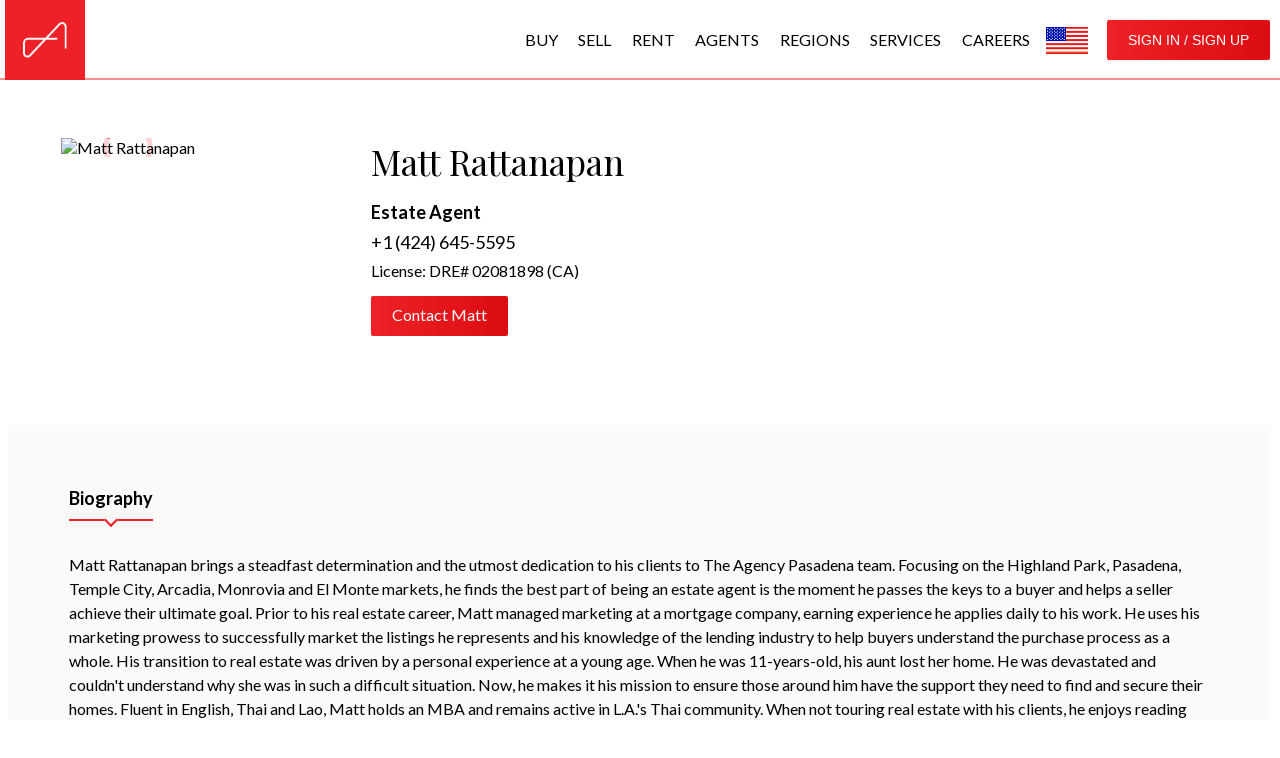

--- FILE ---
content_type: text/html; charset=utf-8
request_url: https://www.theagencyre.com/agent/matt-rattanapan
body_size: 13815
content:


<!DOCTYPE html>
<html lang="en">
<head>

<script type="text/javascript">
    (function () {
        var input = document.createElement('input');
        input.type = 'hidden';
        input.id = 'ag-clientId';
        input.name = 'ag-clientId';
        input.value = 'QUdZfFBST0R8Q09NUEFOWXwx';
        function appendInput() {
                document.body.appendChild(input);
        }

        if (document.body) {
            appendInput();
        } else {
            const observer = new MutationObserver(() => {
                if (document.body) {
                    appendInput();
                    observer.disconnect();
                }
            });

            observer.observe(document.documentElement, { childList: true, subtree: true });
        }
    })();

</script>
<script src="https://cdn.jsdelivr.net/npm/ag-event@latest/dist/index.js"></script>

<!-- Cordless -->
<script>
    window.cmAudiences = window.cmAudiences || {};
    window.cmAudiences.que = window.cmAudiences.que || [];
    cmAudiences.que.push(function () {
        cmAudiences.api.setConfig({ pid: "18759" });

    });
    (function () {
        var cmaud = document.createElement('script');
        cmaud.async = true;
        cmaud.type = 'text/javascript';
        cmaud.src = 'https://cdn.cordlessmedia.com/audiences/wrapper.min.js';

        var node = document.getElementsByTagName('script')[0];
        node.parentNode.insertBefore(cmaud, node);
    })();
</script>
<!-- End Cordless -->
   
<!-- Google Analytics Measurement ID G4 -->

<script async src="https://www.googletagmanager.com/gtag/js?id=G-GMJDS3MPEX"></script>
<script>
    window.dataLayer = window.dataLayer || [];
    function gtag() { dataLayer.push(arguments); }
    gtag('js', new Date());
    gtag('config', 'G-GMJDS3MPEX');
</script>


<!-- Custom Scripts -->


<!-- End Custom Scripts -->

<meta charset="UTF-8" /><meta name="viewport" content="width=device-width, initial-scale=1" /><link rel="icon" type="image/png" href="/images/company/AGY/fav-icons/favicon.ico" /><link rel="stylesheet" href="/theme/US/site_1/css/test.css" type="text/css" media="all" />
    <style>
        .height40{width:100%; height:40px; border:none!important}
        h1.title{font-family:'Times New Roman'; font-size:64px; }
        h1.title em{font-style:italic;}
        .item-n-1~nav .more,.item-n-2~nav .more{display: none !important}
    </style>
    <meta name="description" content=" Meet The Agency’s real estate professional who can help you buy or sell your next home." /><link rel="canonical" href="https://www.theagencyre.com/agent/matt-rattanapan" /><meta property="og:title" content="Matt Rattanapan | The Agency Real Estate" /><meta property="og:image" content="https://www.theagencyre.com/images/company/AGY/logo-share.jpg" /><meta property="og:updated_time" content="2026-01-15T04:51:19Z" /><meta property="og:image:width" content="600" /><meta property="og:image:height" content="315" /><meta property="og:description" content=" Meet The Agency’s real estate professional who can help you buy or sell your next home." /><meta property="og:url" content="https://www.theagencyre.com/agent/matt-rattanapan" /><meta name="robots" content="index, follow" />
<script>
                        (function () {
                             if ( typeof window.CustomEvent === 'function' ) return false;
                             function CustomEvent ( event, params ) {
                                 params = params || { bubbles: false, cancelable: false, detail: undefined };
                                 var evt = document.createEvent('CustomEvent');
                                 evt.initCustomEvent( event, params.bubbles, params.cancelable, params.detail );
                                 return evt;
                             }

                             CustomEvent.prototype = window.Event.prototype;
                             window.CustomEvent = CustomEvent;
                        })();
                        function cssLoad(action) {
                            if (typeof (document.isCssLoaded) != 'undefined' && document.isCssLoaded) action();
                            else
                                document.addEventListener('onCssLoad', action);
                        }
                        function cssPreLoad(sender) {
                            var event = new CustomEvent('onCssPreLoad', { detail: sender });
                            document.dispatchEvent(event);
                        }
                        (function (eventName) {
                            var _self = this;
                            var _lastKnownItems = 0;
                            var _timeOut = null;
                            function fire() {                                
                                var event = new CustomEvent('onCssLoad');
                                document.dispatchEvent(event);
                                document.isCssLoaded = true;
                            }

                            function findTotalLinks() {
                                return document.querySelectorAll('link[rel="stylesheet"][href^="/"]:not([href^="//"]),link[as="style"][href^="/"]:not([href^="//"])').length;
                            }

                                function documentStyleSheet()
                                {
                                    var _count = 0;
                                    for (var i = 0; i < document.styleSheets.length; i++)
                                    {
                                        try
                                        {
                                            if (document.styleSheets[i].href != null && document.styleSheets[i].href.indexOf(window.location.host) > -1 && document.styleSheets[i].cssRules.length >= 0)
                                            {
                                                _count++;
                                            }
                                        }
                                        catch (e) { }
                                    }
                                    return _count;
                                }

                                function watchStyles(isFirstRead)
                                {
                                    if (_timeOut != null)
                                        clearTimeout(_timeOut);
                                    var _knownItems = findTotalLinks();
                                    var _documentStyleSheet = documentStyleSheet();                                    
                                    if (_documentStyleSheet > 0 && _documentStyleSheet == _knownItems)
                                    {
                                        _timeOut = setTimeout(fire, 100);
                                    }
                                    else
                                    {
                                        _timeOut = setTimeout(watchStyles, 100);
                                    }
                                }

                                function init()
                                {
                                    watchStyles(true);
                                }

                                document.addEventListener('onCssPreLoad', function(e)
                                {                                    
                                    watchStyles(false);
                                });
                            init();
                            })('cssLoad');
                    </script><script>
                        function agora(action) {
                            if (typeof (document.isAgoraLoaded) != 'undefined' && document.isAgoraLoaded) action();
                            else
                                document.addEventListener('onAgoraLoad', action);
                        }
                    </script><script type="text/javascript" src="https://cdn.jsdelivr.net/npm/ibp-cdn@1.2.2/inappbrowser.js" defer></script><script type="text/javascript" src="https://plugins.idcrealestate.com/agnextloader/index.js?AGYv316PROD" defer></script><link rel="preconnect" href="https://fonts.googleapis.com" /><link rel="preload" href="https://fonts.googleapis.com/css2?family=Lato:wght@300;400;700&family=Playfair+Display:ital,wght@0,400..900;1,400..900&display=swap" as="style" rel="stylesheet" /><link rel="stylesheet" type="text/css" href="https://fonts.googleapis.com/css2?family=Lato:wght@300;400;700&family=Playfair+Display:ital,wght@0,400..900;1,400..900&display=swap"  media="print" onload="this.onload=null;this.removeAttribute('media');" /><link rel="preload" href="https://unpkg.com/ibp-cdn@3.0.27/agorafont.css" as="style" rel="stylesheet" /><link rel="stylesheet" type="text/css" href="https://unpkg.com/ibp-cdn@3.0.27/agorafont.css" /><link rel="preload" href="https://unpkg.com/ibp-cdn@1.0.16/mapfont.css" as="style" rel="stylesheet" /><link rel="stylesheet" type="text/css" href="https://unpkg.com/ibp-cdn@1.0.16/mapfont.css" /><link rel="preload" href="https://cdn.jsdelivr.net/npm/ibp-max@3.1.6/index.css" as="style" rel="stylesheet" /><link rel="stylesheet" type="text/css" href="https://cdn.jsdelivr.net/npm/ibp-max@3.1.6/index.css" /><script type="text/javascript" src="https://cdn.jsdelivr.net/npm/ibp-max@3.1.6/bundle.js" defer></script><link rel="preload" href="https://cdn-cws.datafloat.com/AGY/theme/us/site_1/css/4147592E50524F442E4147597633313650524F442E526567696F6E31436F6D6D6F6E536974654373734147597633313650524F44_min.css" as="style" rel="stylesheet" /><link rel="stylesheet" type="text/css" href="https://cdn-cws.datafloat.com/AGY/theme/us/site_1/css/4147592E50524F442E4147597633313650524F442E526567696F6E31436F6D6D6F6E536974654373734147597633313650524F44_min.css" /><link rel="preload" href="https://cdn-cws.datafloat.com/AGY/theme/us/site_1/css/max/4147592E50524F442E4147597633313650524F442E436F6D6D6F6E536974654373734147597633313650524F44_min.css" as="style" rel="stylesheet" /><link rel="stylesheet" type="text/css" href="https://cdn-cws.datafloat.com/AGY/theme/us/site_1/css/max/4147592E50524F442E4147597633313650524F442E436F6D6D6F6E536974654373734147597633313650524F44_min.css" /><script>!function(t){'use strict';t.loadCSS||(t.loadCSS=function(){});var e=loadCSS.relpreload={};if(e.support=function(){var e;try{e=t.document.createElement('link').relList.supports('preload')}catch(t){e=!1}return function(){return e}}(),e.bindMediaToggle=function(t){var e=t.media||'all';function a(){t.addEventListener?t.removeEventListener('load',a):t.attachEvent&&t.detachEvent('onload',a),t.setAttribute('onload',null),t.media=e}t.addEventListener?t.addEventListener('load',a):t.attachEvent&&t.attachEvent('onload',a),setTimeout(function(){t.rel='stylesheet',t.media='only x'}),setTimeout(a,3e3)},e.poly=function(){if(!e.support())for(var a=t.document.getElementsByTagName('link'),n=0;n<a.length;n++){var o=a[n];'preload'!==o.rel||'style'!==o.getAttribute('as')||o.getAttribute('data-loadcss')||(o.setAttribute('data-loadcss',!0),e.bindMediaToggle(o))}},!e.support()){e.poly();var a=t.setInterval(e.poly,500);t.addEventListener?t.addEventListener('load',function(){e.poly(),t.clearInterval(a)}):t.attachEvent&&t.attachEvent('onload',function(){e.poly(),t.clearInterval(a)})}'undefined'!=typeof exports?exports.loadCSS=loadCSS:t.loadCSS=loadCSS}('undefined'!=typeof global?global:this);</script><style>:root{--primary-color-50:rgb(253,228,229);--primary-color-100:rgb(250,188,190);--primary-color-200:rgb(246,144,147);--primary-color-300:rgb(242,100,104);--primary-color-400:rgb(240,66,71);--primary-color-500:rgb(237,33,39);--primary-color-600:rgb(235,29,35);--primary-color-700:rgb(232,24,29);--primary-color-800:rgb(229,20,23);--primary-color-900:rgb(224,11,14);--primary-color-A100:rgb(255,255,255);--primary-color-A200:rgb(255,255,255);--primary-color-A400:rgb(254,241,241);--primary-color-A700:rgb(254,216,216);--primary-color-C100:rgb(255,255,255);--secondary-color-50:rgb(224,224,224);--secondary-color-100:rgb(178,178,178);--secondary-color-200:rgb(128,128,128);--secondary-color-300:rgb(76,76,76);--secondary-color-400:rgb(38,38,38);--secondary-color-500:rgb(0,0,0);--secondary-color-600:rgb(0,0,0);--secondary-color-700:rgb(0,0,0);--secondary-color-800:rgb(0,0,0);--secondary-color-900:rgb(0,0,0);--secondary-color-A100:rgb(244,162,162);--secondary-color-A200:rgb(239,116,116);--secondary-color-A400:rgb(254,50,50);--secondary-color-A700:rgb(254,25,25);--secondary-color-C100:rgb(255,255,255);--homesearchcolor:#ffffff;}.acknowledgement-policy i.data-company-name:after{content:'The Agency';font-style: normal;}</style><title>
	Matt Rattanapan | The Agency Real Estate 
</title></head>
<body  data-pcode="AGY" class="company inverse restricted-listing company-template">
    <form method="post" action="../Webpage/Shared/AGY/AgentDetail.aspx?agentkey=matt-rattanapan" id="form2" novalidate="" autocomplete="off" role="presentation">
<div class="aspNetHidden">
<input type="hidden" name="__VIEWSTATE" id="__VIEWSTATE" value="9hZxQIiPz/rDCDoYkGGmMQBmncPRZw1EfsTfHl0oEemUausmbbIQBQFLuCJpsVcNZzjSzG6HU/m98a8GpiHjQoh7zHgL7/2Xf++rq6PpxhU=" />
</div>

        <webbulider>
            
        </webbulider>
        
            <header ag-r ag-c="16/16" class="item-h " id="nav">

                <figure class="h-logo s-d-b s-h-100">
                        

<a aria-label="Home" href="/" title="Home" class="s-d-b">
    
    
        <img  loading="lazy" alt=" logo" title="" loading="lazy" fetchpriority="high" width="150" height="150" data-ratio="1:1" class="f-lo" data-src="https://cdn-cws.datafloat.com/AGY/images/company/AGY/agency-logo.svg" />
        <img  loading="lazy" alt=" logo" title="" loading="lazy" fetchpriority="high" width="80" height="80" data-ratio="1:1" class="m-lo logo" data-src="https://cdn-cws.datafloat.com/AGY/images/company/AGY/agency-logo-mark.svg" />
        <img  loading="lazy" alt=" logo" class="logo-print" style="display:none;" src="https://cdn-cws.datafloat.com/AGY/images/company/AGY/logo-print.png" />
    
        
     
      
</a>
                </figure>

                

                
<input class="burger-c item-n-2" type="checkbox" name="checkbox" id="Burger" value="value">
<label for="Burger">Burger Menu</label>
<div class="s-f-fg-1"></div>
<nav role="menu"><a href="/properties/sale/rental-false/status-active;pending/type-Condominium;Land;Single%20Family;Townhouse;Co_op;Apartment/dsort-cl" aria-label="BUY" role="menuitem" class="menu-item">BUY</a><a href="/sell" aria-label="SELL" role="menuitem" class="menu-item">SELL</a><a href="/properties/rent/rental-true/dsort-n" aria-label="RENT" role="menuitem" class="menu-item">RENT</a><a href="/real-estate-agents" aria-label="AGENTS" role="menuitem" class="menu-item">AGENTS</a><a href="/regions" aria-label="REGIONS" role="menuitem" class="menu-item">REGIONS</a><a href="/our-services" aria-label="SERVICES" role="menuitem" class="menu-item">SERVICES</a><p class="menu-item"><a href="JavaScript:Void(0);" aria-label="CAREERS" role="menuitem" class="menu-item">CAREERS</a><span class="sub"><a href="/careers-agent" aria-label="Agents" role="menuitem" class="menu-item">Agents</a><a href="/careers/staff" aria-label="Staff" role="menuitem" class="menu-item">Staff</a><a href="/real-estate-franchise-opportunities" aria-label="Franchise" role="menuitem" class="menu-item">Franchise</a></span></p><i aria-label="MORE" role="menuitem" class="more"><i class="aga-menu"></i><span class="more-content"><a href="/properties/sale/rental-false/status-active;pending/type-Condominium;Land;Single%20Family;Townhouse;Co_op;Apartment/dsort-cl" aria-label="BUY" role="menuitem" class="menu-item">BUY</a><a href="/sell" aria-label="SELL" role="menuitem" class="menu-item">SELL</a><a href="/properties/rent/rental-true/dsort-n" aria-label="RENT" role="menuitem" class="menu-item">RENT</a><a href="/real-estate-agents" aria-label="AGENTS" role="menuitem" class="menu-item">AGENTS</a><a href="/regions" aria-label="REGIONS" role="menuitem" class="menu-item">REGIONS</a><a href="/our-services" aria-label="SERVICES" role="menuitem" class="menu-item">SERVICES</a><p class="menu-item"><a href="JavaScript:Void(0);" aria-label="CAREERS" role="menuitem" class="menu-item">CAREERS</a><span class="sub"><a href="/careers-agent" aria-label="Agents" role="menuitem" class="menu-item">Agents</a><a href="/careers/staff" aria-label="Staff" role="menuitem" class="menu-item">Staff</a><a href="/real-estate-franchise-opportunities" aria-label="Franchise" role="menuitem" class="menu-item">Franchise</a></span></p></span></i></nav>



                <div class="item-uc s-c-w" role="toolbar">
                    
                    <button type="button" ag-language="" aria-label="Change Location Settings" class=" s-p-r flag s-d-ib s-c-p m-l-16 l-b s-va-m"></button>
                    

<button type="button" aria-label="SIGN IN / SIGN UP" ag-user="" class="a-b-1 btn-2 b-btn-2 c1-c2 f-s-2 u-login s-c-p m-l-16 r-b s-tt-u" ag-l-k="BUTTON_SIGNIN" data-modaldialog="" data-modaldialog-ajax="true" data-modaldialog-src="/dashboard/Access.aspx?mode=HomeLogin">SIGN IN / SIGN UP</button>


                </div>

            </header>
        
        <main ag-r class="s-b-w">
            
            
            
            
    <section id="ag-bio" ag-r ag-c="11/12 13/16" class="ag-bio s-m-a s-b-w p-tb-50 g-50-p-tb-10 g-100-p-lr-10 s-f-ai-s s-d-f">
        <article ag-c="3/3 4/4 3/8 3/12 3/16" class="m-8 p-0 s-ta-c-s">
            <figure class="m-0">
                <img  loading="lazy" class="s-of-cv a-photo " loading="lazy" data-ratio="1:1" data-scale="1.5" data-crop="" data-src="https://cdn.datafloat.com/AGY_PUBLIC/image_cache/AGENT/PICTURE/94D/94DA3413-CBF7-4BC6-BC1C-C5EC500A2E8B_2.JPG" alt="Matt Rattanapan">
            </figure>
        </article>
        <article ag-c="3/3 4/4 5/8 6/12 9/16" class="m-8 p-0 p-l-16 s-ta-c-s">
            <hgroup>
                <h1 class="m-0 m-b-16 f-w-n f-s-9">Matt Rattanapan</h1>
                <h2 class="f-s-4 m-0 m-b-8 s-f">Estate Agent</h2>
                <span class="designation" data-value=""></span>
                
            </hgroup>
            
                <i class="b s-fst-i" data-spacer="" data-value="">(Licensed as )</i>
                
                <a href="tel:+1 (424) 645-5595" class="s-d-b f-s-4 c-2 s-w-fc s-m-a-s " data-value="+1 (424) 645-5595">+1 (424) 645-5595</a>
                <i class="b m-t-8" data-spacer="" data-value="DRE# 02081898 (CA)">License: <span>DRE# 02081898 (CA)</span></i>
                <i class="b m-t-8" data-spacer="" data-value="">Languages: <span></span></i>
               
                
            <span data-value="1" aria-label="Email me"  class="a-b-1 m-tb-16 s-c-p" data-modaldialog-src="/PopUps/LeadForm/ContactUs.aspx?agentkey=2015" data-modaldialog-ajax="true" data-modaldialog="" data-email-address="matt.r@theagencyre.com">Contact Matt</span>
            <span class=" m-t-12 s-d-b" data-value="#########">
                <a ag-l-k-title="[TOOLTIP_FACEBOOK]" title="Follow on Facebook" target="_blank" data-value="#" href="#" class="f-b-1 m-4" data-agora-icon="&#xf09a;"></a>
                <a ag-l-k-title="[TOOLTIP_TWITTER]" title="Follow on Twitter" target="_blank" data-value="#" href="#" class="f-b-1 m-4" data-agora-icon="&#xf099;"></a>
                <a ag-l-k-title="[TOOLTIP_PINTEREST]" title="Follow on Pinterest" target="_blank" data-value="#" href="#" class="f-b-1 m-4" data-agora-icon="&#xf231;"></a>
                <a ag-l-k-title="[TOOLTIP_YOUTUBE]" title="Follow on Youtube" target="_blank" data-value="#" href="#" class="f-b-1 m-4" data-agora-icon="&#xf167;"></a>
                <a ag-l-k-title="[TOOLTIP_GOOGLEPLUS]" title="Follow on Google plus" target="_blank" data-value="" href="#" class="f-b-1 m-4" data-agora-icon="&#xf0d5;"></a>
                <a ag-l-k-title="[TOOLTIP_INSTAGRAM]" title="Follow on Instagram" target="_blank" data-value="#" href="#" class="f-b-1 m-4" data-agora-icon="&#xf16e;"></a>
                <a ag-l-k-title="[TOOLTIP_LINKEDIN]" title="Follow on Linkedin" target="_blank" data-value="#" href="#" class="f-b-1 m-4" data-agora-icon="&#xf0e1;"></a>
                <a ag-l-k-title="[TOOLTIP_SNAPCHAT]" title="Follow on Snap chat" target="_blank" data-value="#" href="#" class="f-b-1 m-4" data-agora-icon="&#xf2ac;"></a>
                <a ag-l-k-title="[TOOLTIP_BLOG]" title="Follow on Blog" target="_blank" data-value="" href="#" class="f-b-1 m-4" data-agora-icon="&#xf09e;"></a>
                <a ag-l-k-title="[TOOLTIP_TIKTOK]" aria-label="TikTokUrl" role="link" title="Follow on TikTokUrl" target="_blank" data-value="#" href="#" class="f-b-1 m-4" data-agora-icon="&#xe958;"></a>
                <a ag-l-k-title="[TOOLTIP_WHATSAPP]" aria-label="WhatsApp" role="link" title="Follow on WhatsApp" target="_blank" data-value="#" href="#" class="f-b-1 m-4" data-agora-icon="&#xe967;"></a>
                <a ag-l-k-title="[TOOLTIP_MESSENGER]" aria-label="FbMessenger" role="link" title="Follow on FbMessenger" target="_blank" data-value="#" href="#" class="f-b-1 m-4" data-agora-icon="&#xe968;"></a>
            </span>
        </article>
        
    </section>

    <div ag-r ag-c="11/12 13/16" class="  tab-container s-m-a  grey-l bg-b s-p-r p-tb-50 g-50-p-tb-10 ag-fake-contains">
        
        
        <span class="tab-a active-a p-tb-12  m-lr-16 m-b-16  s-p-r s-td-n c-2 f-s-4 f-w-6 s-f s-c-p s-tt-c" data-id="tab1" ag-l-k="MENU_BIOGRAPHY" data-content="1" >Biography</span>
        
        <span class="tab-a p-tb-12  m-lr-16 m-b-16 s-p-r s-td-n c-2 f-s-4 f-w-6 s-f s-c-p s-tt-c  s-d-n" data-id="tab3" ag-l-k="AGENT_VIDEOS" data-content="0">Videos</span>
        <span class="tab-a p-tb-12  m-lr-16 m-b-16 s-p-r s-td-n c-2 f-s-4 f-w-6 s-f s-c-p s-tt-c s-d-n" data-id="tab4" ag-l-k="AGENT_CURRENTLISTINGS" data-content="0">Current Listings</span>
        <span class="tab-a p-tb-12  m-lr-16 m-b-16 s-p-r s-td-n c-2 f-s-4 f-w-6 s-f s-c-p s-tt-c  s-d-n" data-id="tab5" ag-l-k="AGENT_PASTTRANSACTIONS" data-content="0">Past Transactions</span>
        <span class="tab-a p-tb-12  m-lr-16 m-b-16 s-p-r s-td-n c-2 f-s-4 f-w-6 s-f s-c-p s-tt-c s-d-n" data-id="tab6" ag-l-k="AGENT_TESTIMONIALS" data-content="0">Testimonials</span>
        <span class="tab-a p-tb-12  m-lr-16 m-b-16 s-p-r s-td-n c-2 f-s-4 f-w-6 s-f s-c-p s-tt-c s-d-n" data-id="tab7" ag-l-k="AGENT_PRESS" data-content="0">Press</span>
        

       
        <div ag-r ag-c="3/3 4/4 8/8 12/12 16/16" class="tab tab-active" data-id="tab1"  data-loaded="1">
            <div class="l-h-2 f-s-3 p-16 s-f p-lr-8 about-cont" id="about-cont">Matt Rattanapan brings a steadfast determination and the utmost dedication to his clients to The Agency Pasadena team. Focusing on the Highland Park, Pasadena, Temple City, Arcadia, Monrovia and El Monte markets, he finds the best part of being an estate agent is the moment he passes the keys to a buyer and helps a seller achieve their ultimate goal. Prior to his real estate career, Matt managed marketing at a mortgage company, earning experience he applies daily to his work. He uses his marketing prowess to successfully market the listings he represents and his knowledge of the lending industry to help buyers understand the purchase process as a whole. His transition to real estate was driven by a personal experience at a young age. When he was 11-years-old, his aunt lost her home. He was devastated and couldn't understand why she was in such a difficult situation. Now, he makes it his mission to ensure those around him have the support they need to find and secure their homes. Fluent in English, Thai and Lao, Matt holds an MBA and remains active in L.A.'s Thai community. When not touring real estate with his clients, he enjoys reading books, staying active and playing tennis.</div>
            
        </div>
        
        <div ag-r ag-c="3/3 4/4 8/8 12/12 16/16" class="tab s-d-n  " data-id="tab3" data-video-section="">
             <div ag-c="4/4 8/8 12/12 16/16" ag-render="videoData" class="p-t-0 p-b-0">
    <div ag-r ag-c="4/4 8/8 12/12 16/16" ag-for="VideoCategory in Items">
        <h2 class="s-d-b s-w-100 f-s-6 f-w-5 m-lr-8 ">{{VideoCategory.Title}}</h2>
        <div ag-for="Videos in VideoCategory.VideoList"  ag-for-fake="8" ag-c="4/4 4/8 4/12 4/16" class="m-8 p-0 s-p-r vp-b s-c-p vp-b"  data-video="{{Videos.VideoUrl}}">
            <img  loading="lazy" class="a-r-7 s-w-100 s-of-cn s-b-b" data-ratio="16:9" data-src="{{Videos.ThumbImage}}" loading="lazy" alt="{{Videos.Title}}" title="{{Videos.Title}}" />
            <span class="s-d-b c-6 f-w-4 f-s-5 s-p-a s-w-100 p-lr-12 yt-title s-bi-lg">{{Videos.Title}}</span>
        </div>
    </div>
</div>

            <div class="s-d-n m-lr-16" data-no-items-context="video" ag-l-k="AGENT_NOVIDEO">
                No videos found.
            </div>
        </div>
        <div ag-r ag-c="3/3 4/4 8/8 12/12 16/16" class="tab s-d-n s-f-ai-s " data-id="tab4" ag-render="propertyListData" data-query-list="" data-enable-showmore-button="1" data-is-visible-noitemcontext="NO" data-init="" data-rt="CMNCMN" data-owner-rt="AGENT"" data-owner-key="2015" data-page-limit="12">
            
<article ag-c="3/3 4/4 4/8 4/12 4/16" class="s-d-f card m-8 p-0 s-p-r s-b-w property agy-caro-it {{Property.ItemCssClass}}" ag-for="Property in Items">
    <div class="restricted-listing-label" >
        <div class="sign-up-soldlisting" data-reveal="true" data-modaldialog="" href="javascript:void(0);" data-modaldialog-ajax="true" data-modaldialog-src="/dashboard/Access.aspx?view=stay"><img  loading="lazy" class="lock-img" alt="lock" title="Sign In or Sign Up" src="/images/company/AGY/sign-up-soldlisting.svg" /><span>Sign In or Sign Up for a free account to view Sold listings.</span></div>
    </div>
    <figure class="s-w-100">
        <img  loading="lazy" class="a-r-5 s-w-100 s-of-cv s-d-b" data-src="{{Property.Photo}}" data-ratio="27:14" data-crop="" ag-l-k-alt="[TOOLTIP_IMAGES]" alt="Property Images">
    </figure>

    <h2 class="t-h-2 f-w-n m-t-4 m-b-4 s-w-100 p-lr-16 s-to-e s-o-h s-ws-nw" data-value="{{Property.Address}}">{{Property.Address}}</h2>
    <h3 class="f-s-2 s-d-i s-f p-lr-16 m-tb-8" data-value="{{Property.NHDisplayName}}">{{Property.NHDisplayName}}</h3>
    <h4 class="t-h-3 f-w-n c-4 p-f m-t-4 m-b-8 s-w-100 p-lr-16"><i data-value="{{Property.State}}" data-spacer=",">{{Property.City}}</i> <i class="s-fst-n">{{Property.State}}</i></h4>
    <a href="{{Property.DetailUrl}}" rel="nofollow" ag-nofollow title="View More About {{Property.Address}} " class="s-d-b s-w-100 s-h-100 s-p-a ca-l">{{Property.Address}}</a>
    <span class="f-s-4 c-10 s-f m-0 m-b-8 s-d-b p-lr-16" ag-l-p="{{Property.ListPrice}}" ag-l-p-c="{{Property.Currency}}" ag-if="!(Property.IsSold==true && Property.Currency=='CAD')">{{Property.FormattedPrice}}</span>
    <i class="s-fst-n s-f p-lr-16 f-s-2 s-w-100 bbs">
        <span data-value="{{Property.Beds}}" class="p-r-4 ">
            <b class="f-s-3">{{Property.Beds}}</b>
            <span data-value="{{Property.Beds}}" data-plural="">Bed</span> <span data-value="{{Property.Beds}}" data-plural="s">Beds</span>
        </span>

        <span data-value="{{Property.Baths}}" class="p-r-4 ">
            <b class="f-s-3">{{Property.Baths}}</b>
            <span data-value="{{Property.Baths}}" data-plural="">Bath</span> <span data-value="{{Property.Baths}}" data-plural="s">Baths</span>
        </span>

        <span data-value="{{Property.FormatedSqft}}" ag-l-m=""><b class="f-s-3">{{Property.FormatedSqft}}</b> SQFT </span>
    </i>
    <span class="f-s-2 s-d-i s-f p-lr-16 m-tb-8">MLS#:&nbsp;{{Property.IdcMlsNumber}}</span>
    <span class="f-s-2 s-d-i s-f p-lr-16 m-tb-8" data-value="{{Property.PropertyTypeLabel}}"><b>{{Property.PropertyTypeLabel}}</b></span>

    <div class="s-d-f s-f-jc-sb s-f p-lr-16 m-tb-8 s-w-100">
        <!--<img  loading="lazy" alt="{{Property.Address}}" title="{{Property.Address}}" class="mls-logo p-r-8" data-src="/images/company/AGY/mls/rls.webp" loading="lazy" />-->
        <span class="f-s-2 s-d-i " data-value="{{Property.ListOfficeName}}">Listing courtesy of {{Property.ListOfficeName}}</span>
    </div>

    <div class="p-badge s-p-a s-d-f s-f-ai-fs s-f-ac-fs s-f-fd-c ">
        <span class="l-type s-d-n oh s-b-w m-tb-4 f-s-1 s-f l-h-2 m-l-4 p-lr-4 s-d-b " data-value="{{Property.OpenHouseOn}}"><i class="s-d-b s-fst-n" ag-l-k="PROPERTYBADGE_OPENHOUSE">Open House</i> {{Property.OpenHouseOn}}<span aria-label="openhouse" class="ohd s-d-n" data-agora-icon="&#xe914;" id="open-home-count{{Property.Key}}" data-modaldialog="" data-modaldialog-ajax="true" data-modaldialog-src="/PopUps/Property/OpenHouseTime.aspx?mlsboard={{Property.MlsBoard}}&mlsnumber={{Property.MlsNumber}}"></span></span>
        <span class="l-type status s-b-w m-tb-4 f-s-1 s-f l-h-2 m-l-4 s-d-b p-lr-4" data-value="{{Property.Status}}">{{Property.Status}}</span>
        <span class="pr s-d-n l-type s-b-w m-tb-4 f-s-1 s-f l-h-2 m-l-4 s-d-b p-lr-4" data-value="{{Property.PriceChange}}"><i class="s-fst-n" data-agora-icon-right="&#xf063;" ag-l-k="PROPERTYBADGE_PRICEREDUCED">Price Reduced </i>{{Property.PriceChange}}</span>
        <span class="nl s-d-n l-type s-b-w m-tb-4  f-s-1 s-f l-h-2 m-l-4 s-d-b p-lr-4" ag-l-k="PROPERTYBADGE_NEWLISTING">New Listing</span>
        <span class="el s-d-n l-type s-b-w m-tb-4  f-s-1 s-f l-h-2 m-l-4 s-d-b p-lr-4" ag-l-k="PROPERTYBADGE_EXCLUSIVE">Exclusive</span>
        <span class="vt s-d-n l-type s-b-w  m-tb-4 f-s-1 s-f l-h-2 m-l-4 s-d-b p-lr-4" ag-l-k="PROPERTY_VIRTUALTOUR">Virtual Tour</span>
    </div>
    <div class="full s-p-a s-w-a ">
        <span data-agora-icon="&#xe93f" role="button" tabindex="0" onclick="openImageGallery(this)" data-rt="{{Property.RT}}" data-mk="{{Property.MlsNumber}}" data-photocount="{{Property.PhotoCount}}" class="ca-f-b-1 s-d-ib s-c-p s-br-2"></span>

    </div>

    <footer class="s-ta-r p-8 s-w-100">
        <input type="hidden" data-save-listing="{{Property.RT}}{{Property.PK}}_{{Property.IsFavourite}}" />
        <span data-agora-icon="&#xe922" data-non-sold="" id="favourite-{{Property.Key}}" href="javascript:void(0);" ag-l-k-title="[TOOLTIP_SAVE]" title="save" class="ca-f-b-1 s-d-ib s-c-p s-br-2 s-d-n"></span>
        <span data-agora-icon="&#xe923" data-non-sold="" id="save-{{Property.Key}}" href="javascript:void(0);" data-perform-action="SaveListing" data-perform-action-url="pk={{Property.PK}}&rt={{Property.RT}}&mlsboard={{Property.MlsBoard}}&mlsnumber={{Property.MlsNumber}}" title="favorite" class="ca-f-b-1 s-d-ib s-c-p s-br-2"></span>

    </footer>

</article>
    <!--<a id="cphPageContentArea_wtListings_NEXT" data-items-load-next="">Next</a>-->


            <div ag-r="" ag-c="12/12 16/16" class="s-d-f s-f-jc-c">
            <span role="button" tabindex="0" data-showmore-button="tab4" class="a-b-1 s-f-r m-8 s-d-n m-t-16 s-c-p" aria-label="View more properties" onclick="loadMore('propertyListData',this)" ag-l-k="BUTTON_VIEWMORE">View More</span>
            </div>
            <div  class="s-d-n m-lr-16" data-no-items-context="" ag-l-k="AGENT_NOLISTINGS">
                No current listings found.
            </div>
        </div>
        <div ag-r ag-c="3/3 4/4 8/8 12/12 16/16" class="tab s-d-n" data-id="tab5">
            <div ag-r ag-c="3/3 4/4 8/8 12/12 16/16" class="s-f-ai-s" ag-render="propertySoldData" data-query-list="" data-enable-showmore-button="1" data-is-visible-noitemcontext="NO" data-init="" data-rt="CMNSLD" data-owner-rt="AGENT"" data-owner-key="2015" data-page-limit="12">
                
<article ag-c="3/3 4/4 4/8 4/12 4/16" class="s-d-f card m-8 p-0 s-p-r s-b-w property agy-caro-it {{Property.ItemCssClass}}" ag-for="Property in Items">
    <div class="restricted-listing-label" >
        <div class="sign-up-soldlisting" data-reveal="true" data-modaldialog="" href="javascript:void(0);" data-modaldialog-ajax="true" data-modaldialog-src="/dashboard/Access.aspx?view=stay"><img  loading="lazy" class="lock-img" alt="lock" title="Sign In or Sign Up" src="/images/company/AGY/sign-up-soldlisting.svg" /><span>Sign In or Sign Up for a free account to view Sold listings.</span></div>
    </div>
    <figure class="s-w-100">
        <img  loading="lazy" class="a-r-5 s-w-100 s-of-cv s-d-b" data-src="{{Property.Photo}}" data-ratio="27:14" data-crop="" ag-l-k-alt="[TOOLTIP_IMAGES]" alt="Property Images">
    </figure>

    <h2 class="t-h-2 f-w-n m-t-4 m-b-4 s-w-100 p-lr-16 s-to-e s-o-h s-ws-nw" data-value="{{Property.Address}}">{{Property.Address}}</h2>
    <h3 class="f-s-2 s-d-i s-f p-lr-16 m-tb-8" data-value="{{Property.NHDisplayName}}">{{Property.NHDisplayName}}</h3>
    <h4 class="t-h-3 f-w-n c-4 p-f m-t-4 m-b-8 s-w-100 p-lr-16"><i data-value="{{Property.State}}" data-spacer=",">{{Property.City}}</i> <i class="s-fst-n">{{Property.State}}</i></h4>
    <a href="{{Property.DetailUrl}}" rel="nofollow" ag-nofollow title="View More About {{Property.Address}} " class="s-d-b s-w-100 s-h-100 s-p-a ca-l">{{Property.Address}}</a>
    <span class="f-s-4 c-10 s-f m-0 m-b-8 s-d-b p-lr-16" ag-l-p="{{Property.ListPrice}}" ag-l-p-c="{{Property.Currency}}" ag-if="!(Property.IsSold==true && Property.Currency=='CAD')">{{Property.FormattedPrice}}</span>
    <i class="s-fst-n s-f p-lr-16 f-s-2 s-w-100 bbs">
        <span data-value="{{Property.Beds}}" class="p-r-4 ">
            <b class="f-s-3">{{Property.Beds}}</b>
            <span data-value="{{Property.Beds}}" data-plural="">Bed</span> <span data-value="{{Property.Beds}}" data-plural="s">Beds</span>
        </span>

        <span data-value="{{Property.Baths}}" class="p-r-4 ">
            <b class="f-s-3">{{Property.Baths}}</b>
            <span data-value="{{Property.Baths}}" data-plural="">Bath</span> <span data-value="{{Property.Baths}}" data-plural="s">Baths</span>
        </span>

        <span data-value="{{Property.FormatedSqft}}" ag-l-m=""><b class="f-s-3">{{Property.FormatedSqft}}</b> SQFT </span>
    </i>
    <span class="f-s-2 s-d-i s-f p-lr-16 m-tb-8">MLS#:&nbsp;{{Property.IdcMlsNumber}}</span>
    <span class="f-s-2 s-d-i s-f p-lr-16 m-tb-8" data-value="{{Property.PropertyTypeLabel}}"><b>{{Property.PropertyTypeLabel}}</b></span>

    <div class="s-d-f s-f-jc-sb s-f p-lr-16 m-tb-8 s-w-100">
        <!--<img  loading="lazy" alt="{{Property.Address}}" title="{{Property.Address}}" class="mls-logo p-r-8" data-src="/images/company/AGY/mls/rls.webp" loading="lazy" />-->
        <span class="f-s-2 s-d-i " data-value="{{Property.ListOfficeName}}">Listing courtesy of {{Property.ListOfficeName}}</span>
    </div>

    <div class="p-badge s-p-a s-d-f s-f-ai-fs s-f-ac-fs s-f-fd-c ">
        <span class="l-type s-d-n oh s-b-w m-tb-4 f-s-1 s-f l-h-2 m-l-4 p-lr-4 s-d-b " data-value="{{Property.OpenHouseOn}}"><i class="s-d-b s-fst-n" ag-l-k="PROPERTYBADGE_OPENHOUSE">Open House</i> {{Property.OpenHouseOn}}<span aria-label="openhouse" class="ohd s-d-n" data-agora-icon="&#xe914;" id="open-home-count{{Property.Key}}" data-modaldialog="" data-modaldialog-ajax="true" data-modaldialog-src="/PopUps/Property/OpenHouseTime.aspx?mlsboard={{Property.MlsBoard}}&mlsnumber={{Property.MlsNumber}}"></span></span>
        <span class="l-type status s-b-w m-tb-4 f-s-1 s-f l-h-2 m-l-4 s-d-b p-lr-4" data-value="{{Property.Status}}">{{Property.Status}}</span>
        <span class="pr s-d-n l-type s-b-w m-tb-4 f-s-1 s-f l-h-2 m-l-4 s-d-b p-lr-4" data-value="{{Property.PriceChange}}"><i class="s-fst-n" data-agora-icon-right="&#xf063;" ag-l-k="PROPERTYBADGE_PRICEREDUCED">Price Reduced </i>{{Property.PriceChange}}</span>
        <span class="nl s-d-n l-type s-b-w m-tb-4  f-s-1 s-f l-h-2 m-l-4 s-d-b p-lr-4" ag-l-k="PROPERTYBADGE_NEWLISTING">New Listing</span>
        <span class="el s-d-n l-type s-b-w m-tb-4  f-s-1 s-f l-h-2 m-l-4 s-d-b p-lr-4" ag-l-k="PROPERTYBADGE_EXCLUSIVE">Exclusive</span>
        <span class="vt s-d-n l-type s-b-w  m-tb-4 f-s-1 s-f l-h-2 m-l-4 s-d-b p-lr-4" ag-l-k="PROPERTY_VIRTUALTOUR">Virtual Tour</span>
    </div>
    <div class="full s-p-a s-w-a ">
        <span data-agora-icon="&#xe93f" role="button" tabindex="0" onclick="openImageGallery(this)" data-rt="{{Property.RT}}" data-mk="{{Property.MlsNumber}}" data-photocount="{{Property.PhotoCount}}" class="ca-f-b-1 s-d-ib s-c-p s-br-2"></span>

    </div>

    <footer class="s-ta-r p-8 s-w-100">
        <input type="hidden" data-save-listing="{{Property.RT}}{{Property.PK}}_{{Property.IsFavourite}}" />
        <span data-agora-icon="&#xe922" data-non-sold="" id="favourite-{{Property.Key}}" href="javascript:void(0);" ag-l-k-title="[TOOLTIP_SAVE]" title="save" class="ca-f-b-1 s-d-ib s-c-p s-br-2 s-d-n"></span>
        <span data-agora-icon="&#xe923" data-non-sold="" id="save-{{Property.Key}}" href="javascript:void(0);" data-perform-action="SaveListing" data-perform-action-url="pk={{Property.PK}}&rt={{Property.RT}}&mlsboard={{Property.MlsBoard}}&mlsnumber={{Property.MlsNumber}}" title="favorite" class="ca-f-b-1 s-d-ib s-c-p s-br-2"></span>

    </footer>

</article>
    <!--<a id="cphPageContentArea_wtSoldListings_NEXT" data-items-load-next="">Next</a>-->


                <div ag-r="" ag-c="12/12 16/16" class="s-d-f s-f-jc-c">
                    <span role="button" tabindex="0" data-showmore-button="tab5" class="a-b-1 s-f-r m-8 s-d-n m-t-16 s-c-p" aria-label="View more properties" onclick="loadMore('propertySoldData',this)" ag-l-k="BUTTON_VIEWMORE">View More</span>
                </div>
            </div>
            <div ag-r ag-c="12/12 16/16" ag-render="propertyPastTransactionData" data-query-list="" data-enable-showmore-button="1" data-is-visible-noitemcontext="NO" data-init="" data-rt="PASTTRANSACTIONS" data-owner-rt="AGENT"" data-owner-key="2015" data-page-limit="36" class="agy-fake">
                <article ag-c="3/3 4/4 4/8 4/12 4/16" class="m-8 s-d-f p-8 card property s-f-jc-fs p-trans" ag-for="Property in Items">
    <figure class="p-0 im-w-100" ><img  loading="lazy" ag-l-k-title="[TOOLTIP_SOLDIMAGE]" title="{{Property.Address}}" loading="lazy" class=" s-of-cv s-d-b " data-ratio="16:9" data-src="{{Property.PastTransactionPhoto.Url}}" ag-l-k-alt="[TOOLTIP_SOLDIMAGE]" alt="{{Property.Address}} is Sold"></figure>
    <div  class=" s-d-f  s-f-fd-c  s-f-fg-1 t-dtls p-l-8">
        <h3 class="m-0 p-0 t-h-2 c-2 f-w-5 m-b-4 f-s-2 s-to-e s-o-h s-ws-nw">{{Property.Address}}</h3>
        <h4 class="m-0 p-0 t-h-3 c-2 f-w-5 m-b-12 f-s-2" data-value="{{Property.Type}}">{{Property.Type}}</h4>
        <span class="c-10 s-d-b f-s-2 ag-l-p-c-f-s" ag-l-p="{{Property.ListPrice}}"  ag-l-p-c="{{Property.Currency}}">{{Property.FormattedPrice}}</span>
    </div>
</article>


                <div ag-r ag-c="12/12 16/16" class="s-d-f s-f-jc-c">
                    <span role="button" tabindex="0" data-showmore-button="tab5" class="a-b-1 s-f-r m-8 m-t-16 s-d-n s-c-p" aria-label="View more properties" onclick="loadMore('propertyPastTransactionData',this)" ag-l-k="BUTTON_VIEWMORE">View More</span>
                </div>
            </div>
            <div class="s-d-n m-lr-16" data-no-items-context="" ag-l-k="AGENT_NOTRANSACTIONS">
                No past transactions found.
            </div>
        </div>
        <div ag-r ag-c="3/3 4/4 8/8 12/12 16/16" class="tab s-d-n  s-d-f s-f-jc-c item-te" data-id="tab6" ag-render="testimonialsData">
            <div ag-c="4/4 8/8 12/12 16/16" ag-for="Item in Items" class=" ">
    <article ag-c="4/4 8/8 12/12 16/16" id="TestimonialItem" class="s-ta-c p-t-16">
        <h2 data-agora-icon="&#xe950;" class="m-b-16 t-h-1 s-tt-c s-f m-0 f-w-4 s-w-100 s-ta-c">{{Item.ClientName}}</h2>
        <span data-agora-icon="&#xe966;" class="star c-1"></span>
        <span data-agora-icon="&#xe966;" class="star c-1"></span>
        <span data-agora-icon="&#xe966;" class="star c-1"></span>
        <span data-agora-icon="&#xe966;" class="star c-1"></span>
        <span data-agora-icon="&#xe966;" class="star c-1"></span>
        <div class="f-s-3 c-2 l-h-2 m-tb-16 p-tb-12 s-ta-j p-lr-8 desc">{{Item.Description}}</div>
    </article>
</div>
            <div ag-r="" ag-c="12/12 16/16" class="s-d-f s-f-jc-c">
                <span role="button" tabindex="0" data-showmore-button="testimonials" class="a-b-1 s-f-r m-8 m-t-16 s-d-n s-c-p" aria-label="View more properties"  onclick="loadMore('testimonialsData',this)" ag-l-k="BUTTON_VIEWMORE">View More</span>
            </div>
            <div ag-c="3/3 4/4 8/8 12/12 16/16" class="s-d-n  p-t-0 p-b-0 p-lr-16" data-no-items-context="testimonial" ag-l-k="AGENT_NOTESTIMONIALS">
                No testimonials found.
            </div>
        </div>
        <div ag-r ag-c="3/3 4/4 8/8 12/12 16/16" class="tab s-d-n " data-id="tab7" ag-render="pressData">
            
    <article ag-c="3/3 4/4 4/8 4/12 4/16" ag-for="Item in Items" class="ca-sl s-p-r">
        <figure class="s-o-h s-p-r ca-ol ">
            <img  loading="lazy" class=" s-w-100 s-of-cv" data-src="{{Item.CoverPhoto.Url}}" title="View More About {{Item.Title}}" alt="{{Item.Title}} " data-ratio="16:9" data-scale="1.5">
        </figure>
        <h3 class="m-0 p-0 p-tb-12 t-h-2 c-2 p-l-16 p-r-16 f-w-5"><a href="{{Item.Link}}" rel="nofollow" ag-nofollow target="_blank" class="s-d-b s-w-100 s-h-100 s-p-a ca-l">{{Item.Title}}</a>{{Item.Title}}</h3>
    </article>


            <div ag-r ag-c="12/12 16/16" class="s-d-f s-f-jc-c">
                <span role="button" tabindex="0" data-showmore-button="press" class="a-b-1 s-f-r m-8 m-t-16 s-d-n s-c-p" aria-label="View more properties"  onclick="loadMore('pressData',this)" ag-l-k="BUTTON_VIEWMORE">View More</span>
            </div>
            <div class="s-d-n m-lr-16" data-no-items-context="press" ag-l-k="AGENT_NOPRESS">
                No press found.
            </div>
        </div>
        
    </div>

<script>
    agora(function () {

        $('.tab-a').click(function (e) {
            $(".tab").removeClass('tab-active');
            $(".tab[data-id='" + $(this).attr('data-id') + "']").addClass("tab-active");
            $(".tab-a").removeClass('active-a');
            $(this).addClass('active-a');
            window.agLazy.validate();
        });

        
    });
    

  //  function showMore(t) {
  //  var contentDiv = document.getElementById('about-cont');
  //  contentDiv.classList.toggle('read-more');
  //}

</script>

    

            
        </main>
        
        <section ag-r ag-c="16/16" class="join-club  p-tb-50 p-lr-100 g-50-p-tb-10 g-100-p-lr-10 grey bg-b">
            <aside ag-c="3/3 4/4 2/8 2/12 2/16">
                <figure>
                    <img  loading="lazy" loading="lazy" fetchpriority="high" width="96" height="96" alt="The Agency - The Agency full logo" title="The Agency"  data-src="/images/company/AGY/agency-logo.svg" />
                </figure>
            </aside>
            <aside ag-c="2/16">
                <h3 class="f-s-5 f-w-5 l-h-1 m-t-0">The Agency</h3>

                <a href="/about-us" ag-l-k-title="[LINK_ABOUTUS]" title="About Us" class="s-d-t m-b-12 s-t-n c-2 s-tt-u l-h" ag-l-k="LINK_ABOUTUS">ABOUT US</a>
                <a href="/press" ag-l-k-title="[LINK_PRESS]" title="Press" class="s-d-t m-b-12 s-t-n c-2 s-tt-u l-h" ag-l-k="LINK_PRESS">PRESS</a>
                <a href="/magazine" ag-l-k-title="[LINK_FOOTERMAGAZINE]" title="Magazine" class="s-d-t m-b-12 s-t-n c-2 s-tt-u l-h" ag-l-k="LINK_FOOTERMAGAZINE">MAGAZINE</a>
                <a href="http://theagencyredpaper.com/" title="Red Paper Annual Report" class="s-d-t m-b-12 s-t-n c-2 s-tt-u l-h">RED PAPER ANNUAL REPORT</a>
                <a href="https://blog.theagencyre.com/" rel="noopener noreferrer" target="_blank" title="Blog" class="s-d-t m-b-12 s-t-n c-2 s-tt-u  l-h">BLOG</a>
                <a href="https://donate.givebackhomes.com/campaign/682925/donate" ag-l-k-title="[LINK_PHILANTHROPY]" title="Philanthropy" class="s-d-t m-b-12 s-t-n c-2 s-tt-u  l-h" ag-l-k="LINK_PHILANTHROPY" target="_blank">PHILANTHROPY</a>
                <a href="/careers" ag-l-k-title="[LINK_CAREER]" title="Careers" class="s-d-t m-b-12 s-t-n c-2 s-tt-u  l-h" ag-l-k="LINK_CAREER">CAREERS</a>
                <a href="https://shoptheagency.com/" target="_blank" rel="noopener noreferrer" ag-l-k-title="[LINK_SHOPAGENCY]" title="Shop The Agency" class="s-d-t m-b-12 s-t-n c-2 s-tt-u  l-h" ag-l-k="LINK_SHOPAGENCY">SHOP THE AGENCY</a>
                <a href="https://www.theagencyarthouse.com/" rel="noopener noreferrer" target="_blank" title="The Agency Art House" class="s-d-t m-b-12 s-t-n c-2 s-tt-u  l-h">The Agency art House</a>

            </aside>
            <aside ag-c="2/16">
                <h3 class="f-s-5 f-w-5 l-h-1 m-t-0" ag-l-k="TITLE_RESOURCES">Resources</h3>

                <a href="/properties/sale/rental-false/status-active;pending/type-Condominium;Land;Single%20Family;Townhouse;Co_op;Apartment/lat-8.433322493571454-61.618966408190495/lon-_156.07677367622432-_44.98302367622433/dsort-cl" ag-l-k-title="[LINK_BUY]" title="Buy" class="s-d-t m-b-12 s-t-n c-2 s-tt-u l-h" ag-l-k="LINK_BUY">BUY</a>
                <a href="/sell" ag-l-k-title="[LINK_SELL]" title="Sell" class="s-d-t m-b-12 s-t-n c-2 s-tt-u l-h" ag-l-k="LINK_SELL">SELL</a>
                <a href="/properties/rent/rental-true/lat-4.865189146779493-59.86342748059098/lon-_157.16654896923828-_46.07279896923828/dsort-n" ag-l-k-title="[LINK_RENT]" title="Rent" class="s-d-t m-b-12 s-t-n c-2 s-tt-u l-h" ag-l-k="LINK_RENT">RENT</a>
                <a href="/real-estate-agents" ag-l-k-title="[MENU_AGENT]" title="Agents" class="s-d-t m-b-12 s-t-n c-2 s-tt-u l-h" ag-l-k="MENU_AGENT">AGENTS</a>
                <a href="/regions" ag-l-k-title="[LINK_FOOTERREGION]" title="Global Regions" class="s-d-t m-b-12 s-t-n c-2 s-tt-u l-h" ag-l-k="LINK_FOOTERREGION">GLOBAL REGIONS</a>
                <a href="/real-estate-offices" ag-l-k-title="[LINK_OFFICE]" title="Global Offices" class="s-d-t m-b-12 s-t-n c-2 s-tt-u l-h" ag-l-k="LINK_OFFICE">GLOBAL OFFICES</a>
                <a href="/our-services" ag-l-k-title="[LINK_CORESERVICE]" title="Core Services" class="s-d-t m-b-12 s-t-n c-2 s-tt-u l-h" ag-l-k="LINK_CORESERVICE">CORE SERVICES</a>
                <a href="/new-developments" ag-l-k-title="[TOOLTIP_LINK_DEVELOPMENTGROUP]" title="More about Development Group" class="s-d-t m-b-12 s-t-n c-2 s-tt-u l-h" ag-l-k="LINK_DEVELOPMENTGROUP">Development Group</a>

            </aside>
            <aside ag-c="5/16">
                <h3 class="f-s-5 f-w-5 s-tt-c l-h-1 m-t-0" ag-l-k="TITLE_GETINTOUCH">Get In Touch</h3>
                <a href="/contact-us" ag-l-k-title="[TOOLTIP_CONTACTFORM]" title="Open Contact Form" class="cnt-form s-tt-u s-d-b c-2 m-tb-12 ani-aro" data-agora-icon-right="&#xe96e;" ag-l-k="LINK_CONTACTFORM">Contact Form</a>
                <hr  class="f-hr m-tb-16"/>
                
                
                
                
                
                <p class="s-tt-u" ag-l-k="TITLE_SOCIALMEDIA">THE MOST FOLLOWED REAL ESTATE BRAND</p>                    
                    
<a aria-label="Facebook" role="link" ag-l-k-title="[TOOLTIP_FACEBOOK]" title="Follow on Facebook"  target="_blank" data-value="https://www.facebook.com/theagencyRE/" href="https://www.facebook.com/theagencyRE/" class="f-b-1 m-4" data-agora-icon="&#xf09a;"></a>
<a aria-label="Twitter" role="link" ag-l-k-title="[TOOLTIP_TWITTER]"  title="Follow on Twitter"  target="_blank" data-value="https://twitter.com/theagencyre" href="https://twitter.com/theagencyre" class="f-b-1 m-4" data-agora-icon="&#xf099;"></a>
<a aria-label="Pinterest" role="link" ag-l-k-title="[TOOLTIP_PINTEREST]" title="Follow on Pinterest"  target="_blank" data-value="" href="#" class="f-b-1 m-4" data-agora-icon="&#xf231;"></a>
<a aria-label="YouTube" role="link" ag-l-k-title="[TOOLTIP_YOUTUBE]"  title="Follow on YouTube" target="_blank" data-value="https://www.youtube.com/user/TheAgencyRE" href="https://www.youtube.com/user/TheAgencyRE" class="f-b-1 m-4" data-agora-icon="&#xf167;"></a>
<a aria-label="Plus"  role="link" ag-l-k-title="[TOOLTIP_GOOGLEPLUS]"    title="Follow on Google Plus"  target="_blank" data-value="" href="#" class="f-b-1 m-4" data-agora-icon="&#xf0d5;"></a>
<a aria-label="Instagram" role="link" ag-l-k-title="[TOOLTIP_INSTAGRAM]" title="Follow on Instagram"  target="_blank" data-value="https://www.instagram.com/theagencyre/" href="https://www.instagram.com/theagencyre/" class="f-b-1 m-4" data-agora-icon="&#xf16e;"></a>
<a aria-label="LinkedIn" role="link" ag-l-k-title="[TOOLTIP_LINKEDIN]"  title="Follow on Linked In"  target="_blank" data-value="https://www.linkedin.com/company/the-agency-re" href="https://www.linkedin.com/company/the-agency-re" class="f-b-1 m-4" data-agora-icon="&#xf0e1;">
<a aria-label="TikTokUrl" role="link" ag-l-k-title="[TOOLTIP_TIKTOK]"  title="Follow on TikTok"  target="_blank" data-value="" href="#" class="f-b-1 m-4" data-agora-icon="&#xe958;"></a>
                   
                    <hr  class="f-hr  m-tb-16"/>
                <h3 class="f-s-5 f-w-5 s-tt-c" ag-l-k="TITLE_JOINCLUB">Join The Club</h3>
                   <p class="m-b-0 s-tt-u" ag-l-k="TITLE_NEWSLWTTER"> ALWAYS BE THE FIRST TO KNOW, SIGN UP FOR OUR WEEKLY NEWSLETTER </p>
                <label ag-c="8/8 12/12 16/16" label-name="Email" class=" m-0 p-0 s-p-r j-mail" data-request="NewsletterSignup" id="NewsLetterSignup_Form" data-request-success="/PopUps/LeadForm/Success.aspx">
                    <input class="item-text " aria-label="Enter your email address"  type="text" id="txtjoinEmail" required="required" ag-l-k="INPUT_WATERMARK_EMAIL" ag-l-k-placeholder="[INPUT_WATERMARK_EMAIL]" placeholder="Enter your email address" name="email" formmessage="Please enter a valid email address" formnode="true" entity="Lead" node="Email" value="">
                    <span role="button" aria-label="Join The Club Newsletter Buton" data-agora-icon-right="&#xe96e;" class="c-1 s-p-a s-fs-0 a-b-4 s-c-p ani-aro" data-reveal="true" data-request-submit="" data-no-consent="">.</span>
                </label>
            </aside>
        </section>
        <footer class="item-f p-tb-50 p-lr-100 g-50-p-tb-10 g-100-p-lr-10">
            <nav class="s-ta-c">
              <a class="l-h" href="/terms" ag-l-k-title="[LINK_TERMSOFUSE]" title="Terms of Use" ag-l-k="LINK_TERMSOFUSE">Terms Of Use</a>
              <a class="l-h" href="/privacy-policy" ag-l-k-title="[TOOLTIP_PRIVACYPOLICY]" title="Our Privacy Policy" ag-l-k="LINK_PRIVACYPOLICY">privacy policy</a> 
              <a class="l-h" href="/quebec-privacy-policy" ag-l-k-title="[TOOLTIP_QUEBECPRIVACYPOLICY]" title="Quebec Privacy Policy (Law 25)" ag-l-k="LINK_QUEBECPRIVACYPOLICY">Quebec Privacy policy (Law 25)</a>
              <a class="l-h" href="/privacy-policy#california" ag-l-k-title="[TOOLTIP_CCPA]" title="CCPA Notice">CCPA</a>
              <a class="l-h" href="/terms#dmca" ag-l-k-title="[TOOLTIP_DMCA]" title="DMCA Notice">DMCA</a>
              <a class="l-h" href="/accessibility" ag-l-k-title="[LINK_ACCESSIBILITY]" title="Accessibility" ag-l-k="LINK_ACCESSIBILITY">ACCESSIBILITY</a>
            </nav>

            <section ag-r ag-c="16/16  p-tb-50 p-lr-100 g-50-p-tb-10 g-100-p-lr-10">
                <article class="m-12 left-block s-a-n" ag-c="7/16">
                    <a class="l-h l-b-2 s-d-t "  rel="noopener noreferrer" href="https://www.dos.ny.gov/press/2020/docs/FairHousingNotice_new.pdf" target="_blank" ag-l-k="LINK_HOUSINGNOTICE" aria-label="New York State Fair Housing Notice, PDF">New York State Fair Housing Notice</a>
                    
                    <span class=" l-b-2 s-d-ib">
                        <span class=" l-b-2 s-d-ib m-r-8" ag-l-k="LINK_OPERATINGPROCEDURES">New York State Standard Operating Procedures</span>
                        <span>
                            <a class="l-h l-b-2 " rel="noopener noreferrer" href="https://cdn.datafloat.com/AGY_CWS/CKEDITOR/NewYorkSOP.pdf" target="_blank" ag-l-k="" title="NYC">NYc </a>&nbsp;-&nbsp;
                            <a class="l-h l-b-2 " rel="noopener noreferrer" href="https://cdn.datafloat.com/AGY_CWS/CKEDITOR/SOP_LI.pdf" target="_blank" ag-l-k="" title="LONG ISLAND">Long Island </a>&nbsp;-&nbsp;
                            <a class="l-h l-b-2 " rel="noopener noreferrer" href="https://cdn.datafloat.com/AGY_CWS/CKEDITOR/SOP_Brooklyn.pdf" target="_blank" ag-l-k="" title="BROOKLYN">Brooklyn </a>

                        </span>
                    </span>
                    <a class="l-h l-b-2 s-d-t" rel="noopener noreferrer" href="https://cdn.datafloat.com/IBP_CWS/CKEDITOR/8f58e5af-e736-425c-82d1-5147aefaabc1.pdf" target="_blank" ag-l-k="LINK_DISABILITYNOTICE">New York State Notice of Reasonable Accommodations for Persons With Disabilities </a>
                    
                    <br>
                    <a class="l-h l-b-2 s-d-t"  rel="noopener noreferrer" href="https://cdn.datafloat.com/IBP_CWS/CKEDITOR/b937cf2d-e73a-49cb-b003-6c58622787b0.pdf" target="_blank" ag-l-k="LINK_BROKERAGESERVICE">Texas Real Estate Commission Information About Brokerage Services</a>
                    <a class="l-h l-b-2 s-d-t" rel="noopener noreferrer" href="https://cdn.datafloat.com/IBP_CWS/CKEDITOR/fea95b75-4842-4d8b-87b3-65c68af98779.pdf" target="_blank" ag-l-k="LINK_CONSUMERPROTECTION">Texas Real Estate Commission Consumer Protection Notice</a><br>
                    <br>
                    <div class="footer-line s-d-f s-f-fd-r s-f-fd-c-m">
                    <div class="s-f">Search by: <a class="l-h l-b-2" href="https://locationiq.com/" target="_blank">LocationIQ.com</a></div>
                    <div><a class="l-h l-b-2 s-d-t" href="https://www.livroreclamacoes.pt/" target="_blank">Livro de Reclamações</a></div>
                    <div><a class="l-h l-b-2 s-d-t" href="http://www.centroarbitragemlisboa.pt/contactos.php" target="_blank">Resolução de Litígios</a></div></div>
                    <p ag-l-k="PRIVACYPOLICY">© 2025 The Agency IP Holdco, LLC. The Agency and The Agency logo are registered trademarks of The Agency IP Holdco, LLC under license to its parents and affiliates. All rights in such marks are reserved by The Agency IP Holdco, LLC.</p>
                </article>
                <article class="m-12 m-t-0-l s-a-n" ag-c="7/16">
                    <p class="f-s-3 m-0-l" ag-l-k="DISCLAIMER" style="line-height:24px;">The Agency fully supports the Equal Housing Opportunity laws. The Agency IP Holdco, LLC and its parents, affiliates, subsidiaries, franchisees of its affiliates, and network partners make no representations, warranties, or guaranties as to the accuracy of the information contained herein, including square footage, lot size or other information concerning the condition, suitability or features of the property. All material is intended for informational purposes only and has been obtained from public records, MLS, or other sources believed to be reliable, but not verified. All prospective buyers should conduct a careful, independent investigation of the information and property, and consult with appropriate professionals, such as appraisers, architects, civil engineers, etc. CalDRE #01904054</p>
                </article>
            </section>
        </footer>
        
        <span data-back-to-top="" class="agora-back-to-top s-c-p"><i class="aga-keyboard-arrow-up"></i></span>
        
        
    <script type="text/javascript">
        var _ownerKey = '2015';
        var _ownerRt = "AGENT";
        var _isTeam = 'False';
        var _teammemberskey = '';
    </script>

        
<script type="text/javascript" src="https://cdn-cws.datafloat.com/AGY/js/pageresources/AGY/6167656E7464657461696C2E617370782E6A734147597633313650524F44_min.js" defer></script><script id="agEvent" type="application/json">
{
"client":"AGY","ownerType":"Site","ownerId":"48680FD1-1F3D-4A47-9C3E-2ECF53050B46","type":"AgentDetail"}
</script>

        <script type="text/javascript" language="javascript">(function(){if(window.localStorage.getItem('PrivacyPolicy')==null){document.addEventListener('mousemove',loadScript);document.addEventListener('touchstart',loadScript);function loadScript(){document.removeEventListener('mousemove',loadScript);document.removeEventListener('touchstart',loadScript);var scriptElement = document.createElement('script');scriptElement.src='https://unpkg.com/ibp-max@3.0.30/privacypolicy.js';scriptElement.async='';document.head.appendChild(scriptElement);}}})();</script>
        <script>
            agora(function () {
                $('.ic-web').click(function (e) {
                    e.preventDefault();
                });
            });
        </script>
    
<div class="aspNetHidden">

	<input type="hidden" name="__VIEWSTATEGENERATOR" id="__VIEWSTATEGENERATOR" value="0AA72CE4" />
</div></form>
    
    <!-- Inserted by http://www.googletagmanager.com/gtm.js?id=GTM-W62NV4 -->
    
<script type="application/ld+json">
    {
        "@context": "http://schema.org",
        "@type": "Person",
        "name": "Matt Rattanapan"
        ,"image" : "https://cdn.datafloat.com/AGY_PUBLIC/image_cache/AGENT/PICTURE/94D/94DA3413-CBF7-4BC6-BC1C-C5EC500A2E8B_2.JPG?mw =800&mh = 500"
,"url" : "https://theagencyre.com/agent/matt-rattanapan"
,"address" : { 
"@type" : "PostalAddress"
,"addressRegion" : "Pasadena"
,"addressLocality" : "California"
 }
,"contactPoint": {
"@type" : "ContactPoint"
,"contactType" : "sales"
,"email" : " matt.r@theagencyre.com"
,"areaServed" : "California"
}

    } 
</script>


    <a role="button" aria-label="performaction" id="PERFORM_ACTION_TRIGGER" href="/dashboard/Access.aspx?mode=HomeLogin" style="display: none">PerformAction</a>
<script type="text/javascript">
    agora(function () {
        $(document).on('click', '#PERFORM_ACTION_TRIGGER', function (event) {
            $("#PERFORM_ACTION_TRIGGER").AgoraDialogModal({ ServiceUrl: $(this).attr('href'), EnableAjaxHtmlLoad: true });
        });
    });
</script>
<script id="agTSM" type="application/json">{"id":"MTguMjE5LjQ4LjEyNA=="}</script><script>(function(){var scriptElement = document.createElement('script');scriptElement.src='https://cdn.jsdelivr.net/npm/ibp-tms@latest/tms.js?t=AGYv316PROD';scriptElement.async='';document.head.appendChild(scriptElement);})();agora(function(){$(document).ajaxError(function(e, xhrResponse, ajaxSettings, error) {if (xhrResponse.status === 429) {window.location.reload();}});});</script></body>
</html>


--- FILE ---
content_type: text/css
request_url: https://www.theagencyre.com/theme/US/site_1/css/test.css
body_size: 52
content:
.agora-back-to-top {
    background-color: #ed2127c7 !important;
    background-image: none !important;
}


--- FILE ---
content_type: text/css
request_url: https://unpkg.com/ibp-cdn@3.0.27/agorafont.css
body_size: 2706
content:
/*@font-face {
    font-family: 'agorafonts';
    src: url('../fonts/agorafonts.eot');
    src: url('../fonts/agorafonts.ttf') format('truetype'), url('../fonts/agorafonts.woff') format('woff'), url('../fonts/agorafonts.svg') format('svg');
    font-weight: normal;
    font-style: normal;
    font-display: block;
}*/

@font-face {
  font-family: 'agorafonts';
  src:  url(0273a4d09a3093c299ed.eot);
  src:  url(0273a4d09a3093c299ed.eot) format('embedded-opentype'),
    url(5aaa7d98f5ab764c5b17.ttf) format('truetype'),
    url(9392347d21fa920740f5.woff) format('woff'),
    url(bb48997f183c0aa8dbdd.svg) format('svg');
  font-weight: normal;
  font-style: normal;
  font-display: swap;
}



[class^="aga-"], [class*=" aga-"] {
  /* use !important to prevent issues with browser extensions that change fonts */
  font-family: 'agorafonts' !important;
  speak: none;
  font-size: 24px;
  font-style: normal;
  font-weight: normal;
  font-variant: normal;
  text-transform: none;
  line-height: 1;
  
  /* Enable Ligatures ================ */
  letter-spacing: 0;
  -webkit-font-feature-settings: "liga";
  -moz-font-feature-settings: "liga=1";
  -moz-font-feature-settings: "liga";
  -ms-font-feature-settings: "liga" 1;
  font-feature-settings: "liga";
  -webkit-font-variant-ligatures: discretionary-ligatures;
  font-variant-ligatures: discretionary-ligatures;

  /* Better Font Rendering =========== */
  -webkit-font-smoothing: antialiased;
  -moz-osx-font-smoothing: grayscale;
}
.aga-button--icon {
    border-radius: 50%;
    font-size: 24px;
    height: 32px;
    margin-left: 0;
    margin-right: 0;
    min-width: 32px;
    width: 32px;
    padding: 0;
    overflow: hidden;
    color: inherit;
    line-height: normal;
    cursor:pointer;
}
.aga {
    display: inline-block;
    font: normal normal normal 14px/1 FontAwesome;
    font-size: inherit;
    text-rendering: auto;
    -webkit-font-smoothing: antialiased;
    -moz-osx-font-smoothing: grayscale;
}
[data-agora-icon-right]:after {
    font-family: 'agorafonts' !important;
    speak: none;
    font-style: normal;
    font-weight: normal;
    font-variant: normal;
    text-transform: none;
    line-height: 1;
    -webkit-font-smoothing: antialiased;
    -moz-osx-font-smoothing: grayscale;
    display: inline-block;
    font-size: 24px;
    letter-spacing: normal;
    word-wrap: normal;
    vertical-align: middle;
    margin: 0 0.2rem 0 0;
    transform: translateY(-1px);
}


.aga-icon-xs {
    font-size: 12px;
}
.aga-icon-s {
    font-size: 15px;
}
.aga-icon-l {
    font-size: 18px;
}

.aga-icon-ml {
    font-size: 20px;
}

.aga-icon-xl {
    font-size: 30px;
}

.aga-location-dot-slash:before {
  content: "\e9b4";
}

.aga-arrow:before {
  content: "\e9b3";
}

.aga-arrow-turn-down-right:before {
  content: "\e9b2";
}

.aga-file-pen1:before {
  content: "\e9b1";
}

.aga-file-circle-plus:before {
    content: "\e9b0";
}
.aga-raindrops:before {
  content: "\e9ae";
}
.aga-snowflake:before {
  content: "\e9af";
}

.aga-pen:before {
  content: "\e9aa";
}
.aga-penfill:before {
  content: "\e9ab";
}
.aga-trash:before {
  content: "\e9ac";
}
.aga-trash-fill:before {
  content: "\e9ad";
}

.aga-thumbs-down1:before {
  content: "\e9a8";
}
.aga-thumbs-up1:before {
  content: "\e9a9";
}

.aga-file-pen:before {
  content: "\e9a7";
}

.aga-thumbs-down:before {
  content: "\e9a5";
}
.aga-thumbs-up:before {
  content: "\e9a6";
}

.aga-envelope:before {
  content: "\e99e";
}
.aga-phone1:before {
  content: "\e99f";
}
.aga-user:before {
  content: "\e9a0";
}
.aga-chart-column:before {
  content: "\e9a1";
}
.aga-user-tie:before {
  content: "\e9a2";
}
.aga-house-lock:before {
  content: "\e9a3";
}
.aga-house-circle-check:before {
  content: "\e9a4";
}
.aga-directionsbus:before {
  content: "\e99d";
}
.aga-streetview:before {
  content: "\e993";
}
.aga-satellite:before {
  content: "\e994";
}
.aga-poi:before {
  content: "\e995";
}
.aga-destination:before {
  content: "\e996";
}
.aga-transit:before {
  content: "\e997";
}
.aga-walk:before {
  content: "\e998";
}
.aga-driving:before {
  content: "\e999";
}
.aga-pdffile:before {
  content: "\e99a";
}
.aga-link:before {
  content: "\e99b";
}
.aga-wi-dewpoint:before {
  content: "\e99c";
}
.aga-wi-strong-wind:before {
  content: "\e94b";
}
.aga-wi-thermometer:before {
  content: "\e94d";
}
.aga-wi-night-rain:before {
  content: "\e982";
}
.aga-wi-night-sleet-storm:before {
  content: "\e983";
}
.aga-wi-night-storm-showers:before {
  content: "\e984";
}
.aga-wi-raindrop:before {
  content: "\e985";
}
.aga-wi-night-alt-cloudy:before {
  content: "\e986";
}
.aga-wi-night-alt-rain-mix:before {
  content: "\e987";
}
.aga-wi-night-alt-thunderstorm:before {
  content: "\e988";
}
.aga-wi-night-clear:before {
  content: "\e989";
}
.aga-wi-humidity:before {
  content: "\e98a";
}
.aga-wi-day-sleet-storm:before {
  content: "\e98b";
}
.aga-wi-day-storm-showers1:before {
  content: "\e98c";
}
.aga-wi-day-sunny:before {
  content: "\e98d";
}
.aga-wi-day-thunderstorm:before {
  content: "\e98e";
}
.aga-wi-day-cloudy:before {
  content: "\e98f";
}
.aga-wi-day-rain:before {
  content: "\e990";
}
.aga-wi-day-rain-mix:before {
  content: "\e991";
}
.aga-wi-day-storm-showers:before {
  content: "\e992";
}

.aga-Al:before {
  content: "\e980";
  color: #00477f;
}
.aga-bed1:before {
  content: "\e981";
}
.aga-bath:before {
  content: "\ec50";
}
.aga-bed11:before {
  content: "\ec51";
}
.aga-draw-square:before {
  content: "\ec52";
}
.aga-house:before {
  content: "\ec53";
}
.aga-ruler-triangle:before {
  content: "\ec54";
}


.aga-circle-check-regular:before {
  content: "\e97f";
}

.aga-book-open-cover:before {
  content: "\e97d";
}
.aga-briefcase-solid:before {
  content: "\e97e";
}

.aga-arrow-up-wide-short:before {
  content: "\e97b";
}
.aga-arrow-down-short-wide:before {
  content: "\e97c";
}

.aga-arrow-down-arrow-up:before {
  content: "\e97a";
}

.aga-road-solid:before {
  content: "\e976";
}
.aga-flag-solid:before {
  content: "\e977";
}
.aga-bookmark-solid:before {
  content: "\e978";
}
.aga-users-solid:before {
  content: "\e979";
}
.aga-line:before {
  content: "\e969";
}
.aga-ROGcoin:before {
  content: "\e96a";
  color: #c6aa5f;
}
.aga-ROGregular:before {
  content: "\e96b";
  color: #c6aa5f;
}
.aga-bhhs_seal_blk:before {
  content: "\e96c";
}
.aga-house-chimney-user:before {
  content: "\e96f";
}
.aga-house-heart:before {
  content: "\e970";
}
.aga-city:before {
  content: "\e971";
}
.aga-chart-user:before {
  content: "\e972";
}
.aga-circle-arrow-down:before {
  content: "\e973";
}
.aga-circle-arrow-up:before {
  content: "\e974";
}
.aga-alarm-clock:before {
  content: "\e975";
}
.aga-sliders:before {
  content: "\e96d";
}
.aga-arrow-right:before {
  content: "\e96e";
}


/*.aga-slack:before {
  content: "\e969";
}*/
.aga-whatsapp:before {
  content: "\e967";
}
.aga-messenger:before {
  content: "\e968";
}
.aga-squarespace:before {
  content: "\e959";
}
.aga-tiktok:before {
  content: "\e958";
}
.aga-home1:before {
  content: "\f1fc";
}
.aga-enterprise-network:before {
  content: "\e004";
}
.aga-equal-housing:before {
  content: "\e005";
}
.aga-realtor:before {
  content: "\e006";
}
.aga-acres:before {
  content: "\e901";
}
.aga-bathtub:before {
  content: "\e902";
}
.aga-bed:before {
  content: "\e903";
}
.aga-lot-square:before {
  content: "\e904";
}
.aga-scale:before {
  content: "\e905";
}
.aga-error-outline:before {
  content: "\e906";
}
.aga-play-circle-outline:before {
  content: "\e907";
}
.aga-business:before {
  content: "\e908";
}
.aga-phone:before {
  content: "\e909";
}
.aga-clear-all:before {
  content: "\e90a";
}
.aga-email:before {
  content: "\e90b";
}
.aga-location:before {
  content: "\e90c";
}
.aga-phone-ring:before {
  content: "\e90d";
}
.aga-add:before {
  content: "\e90e";
}
.aga-close:before {
  content: "\e90f";
}
.aga-edit:before {
  content: "\e910";
}
.aga-remove:before {
  content: "\e911";
}
.aga-save:before {
  content: "\e912";
}
.aga-gps:before {
  content: "\e913";
}
.aga-keyboard-arrow-down:before {
  content: "\e914";
}
.aga-keyboard-arrow-left:before {
  content: "\e915";
}
.aga-keyboard-arrow-right:before {
  content: "\e916";
}
.aga-keyboard-arrow-up:before {
  content: "\e917";
}
.aga-phone-iphone:before {
  content: "\e918";
}
.aga-directions:before {
  content: "\e919";
}
.aga-map:before {
  content: "\e91a";
}
.aga-satellite:before {
  content: "\e91b";
}
.aga-fullscreen:before {
  content: "\e91c";
}
.aga-fullscreen-exit:before {
  content: "\e91d";
}
.aga-menu:before {
  content: "\e91e";
}
.aga-person:before {
  content: "\e91f";
}
.aga-public:before {
  content: "\e920";
}
.aga-account-box:before {
  content: "\e921";
}
.aga-favorite:before {
  content: "\e922";
}
.aga-favorite-outline:before {
  content: "\e923";
}
.aga-search:before {
  content: "\e924";
}
.aga-grid:before {
  content: "\e925";
}
.aga-radio-button-unchecked:before {
  content: "\e926";
}
.aga-print:before {
  content: "\e927";
}
.aga-share:before {
  content: "\e928";
}
.aga-border-bottom:before {
  content: "\e929";
}
.aga-collectionsphoto-library:before {
  content: "\e92a";
}
.aga-color-lenspalette:before {
  content: "\e92b";
}
.aga-more-vert:before {
  content: "\e92c";
}
.aga-notifications:before {
  content: "\e92d";
}
.aga-account-circle:before {
  content: "\e92e";
}
.aga-done:before {
  content: "\e92f";
}
.aga-done-all:before {
  content: "\e930";
}
.aga-exit:before {
  content: "\e931";
}
.aga-list:before {
  content: "\e932";
}
.aga-loyalty:before {
  content: "\e933";
}
.aga-settings:before {
  content: "\e934";
}
.aga-settings-input:before {
  content: "\e935";
}
.aga-supervisor:before {
  content: "\e936";
}
.aga-home:before {
  content: "\e937";
}
.aga-attach-money:before {
  content: "\e938";
}
.aga-local-shipping:before {
  content: "\e939";
}
.aga-location-city:before {
  content: "\e93a";
}
.aga-thumb-up-alt:before {
  content: "\e93b";
}
.aga-account-balance:before {
  content: "\e93c";
}
.aga-home-filled:before {
  content: "\e93d";
}
.aga-supervisor-account:before {
  content: "\e93e";
}
.aga-arrow-left:before {
  content: "\f060";
}
.aga-arrow-right1:before {
  content: "\f061";
}
.aga-arrow-up:before {
  content: "\f062";
}
.aga-arrow-down:before {
  content: "\f063";
}
.aga-phone-square:before {
  content: "\f098";
}
.aga-twitter:before {
  content: "\f099";
}
.aga-facebook:before {
  content: "\f09a";
}
.aga-rss:before {
  content: "\f09e";
}
.aga-google-plus:before {
  content: "\f0d5";
}
.aga-linkedin:before {
  content: "\f0e1";
}
.aga-chevron-circle-down1:before {
  content: "\f13a";
}
.aga-youtube:before {
  content: "\f167";
}
.aga-youtube-play:before {
  content: "\f16a";
}
.aga-instagram:before {
  content: "\f16e";
}
.aga-skype:before {
  content: "\f17e";
}
.aga-language:before {
  content: "\f1ac";
}
.aga-pininterest:before {
  content: "\f231";
}
.aga-vimeo:before {
  content: "\f27d";
}
.aga-arrow-right:before {
  content: "\ea34";
}
.aga-blogger2:before {
  content: "\eab8";
}
.aga-file-pdf:before {
  content: "\eadf";
}
.aga-video-camera2:before {
  content: "\e94d";
}
.aga-home1:before {
  content: "\f1fc";
}
.aga-enterprise-network:before {
  content: "\e004";
}
.aga-equal-housing:before {
  content: "\e005";
}
.aga-realtor:before {
  content: "\e006";
}
.aga-acres:before {
  content: "\e901";
}
.aga-bathtub:before {
  content: "\e902";
}
.aga-bed:before {
  content: "\e903";
}
.aga-lot-square:before {
  content: "\e904";
}
.aga-scale:before {
  content: "\e905";
}
.aga-error-outline:before {
  content: "\e906";
}
.aga-play-circle-outline:before {
  content: "\e907";
}
.aga-business:before {
  content: "\e908";
}
.aga-phone:before {
  content: "\e909";
}
.aga-clear-all:before {
  content: "\e90a";
}
.aga-email:before {
  content: "\e90b";
}
.aga-location:before {
  content: "\e90c";
}
.aga-phone-ring:before {
  content: "\e90d";
}
.aga-add:before {
  content: "\e90e";
}
.aga-close:before {
  content: "\e90f";
}
.aga-edit:before {
  content: "\e910";
}
.aga-remove:before {
  content: "\e911";
}
.aga-save:before {
  content: "\e912";
}
.aga-gps:before {
  content: "\e913";
}
.aga-keyboard-arrow-down:before {
  content: "\e914";
}
.aga-keyboard-arrow-left:before {
  content: "\e915";
}
.aga-keyboard-arrow-right:before {
  content: "\e916";
}
.aga-keyboard-arrow-up:before {
  content: "\e917";
}
.aga-phone-iphone:before {
  content: "\e918";
}
.aga-directions:before {
  content: "\e919";
}
.aga-map:before {
  content: "\e91a";
}
.aga-satellite:before {
  content: "\e91b";
}
.aga-fullscreen:before {
  content: "\e91c";
}
.aga-fullscreen-exit:before {
  content: "\e91d";
}
.aga-menu:before {
  content: "\e91e";
}
.aga-person:before {
  content: "\e91f";
}
.aga-public:before {
  content: "\e920";
}
.aga-account-box:before {
  content: "\e921";
}
.aga-favorite:before {
  content: "\e922";
}
.aga-favorite-outline:before {
  content: "\e923";
}
.aga-search:before {
  content: "\e924";
}
.aga-grid:before {
  content: "\e925";
}
.aga-radio-button-unchecked:before {
  content: "\e926";
}
.aga-print:before {
  content: "\e927";
}
.aga-share:before {
  content: "\e928";
}
.aga-border-bottom:before {
  content: "\e929";
}
.aga-collectionsphoto-library:before {
  content: "\e92a";
}
.aga-color-lenspalette:before {
  content: "\e92b";
}
.aga-more-vert:before {
  content: "\e92c";
}
.aga-notifications:before {
  content: "\e92d";
}
.aga-account-circle:before {
  content: "\e92e";
}
.aga-done:before {
  content: "\e92f";
}
.aga-done-all:before {
  content: "\e930";
}
.aga-exit:before {
  content: "\e931";
}
.aga-list:before {
  content: "\e932";
}
.aga-loyalty:before {
  content: "\e933";
}
.aga-settings:before {
  content: "\e934";
}
.aga-settings-input:before {
  content: "\e935";
}
.aga-supervisor:before {
  content: "\e936";
}
.aga-home:before {
  content: "\e937";
}
.aga-attach-money:before {
  content: "\e938";
}
.aga-local-shipping:before {
  content: "\e939";
}
.aga-location-city:before {
  content: "\e93a";
}
.aga-thumb-up-alt:before {
  content: "\e93b";
}
.aga-account-balance:before {
  content: "\e93c";
}
.aga-home-filled:before {
  content: "\e93d";
}
.aga-supervisor-account:before {
  content: "\e93e";
}
.aga-arrow-left:before {
  content: "\f060";
}
.aga-arrow-right1:before {
  content: "\f061";
}
.aga-arrow-up:before {
  content: "\f062";
}
.aga-arrow-down:before {
  content: "\f063";
}
.aga-phone-square:before {
  content: "\f098";
}
.aga-twitter:before {
  content: "\f099";
}
.aga-facebook:before {
  content: "\f09a";
}
.aga-rss:before {
  content: "\f09e";
}
.aga-google-plus:before {
  content: "\f0d5";
}
.aga-linkedin:before {
  content: "\f0e1";
}
.aga-chevron-circle-down1:before {
  content: "\f13a";
}
.aga-youtube:before {
  content: "\f167";
}
.aga-youtube-play:before {
  content: "\f16a";
}
.aga-instagram:before {
  content: "\f16e";
}
.aga-skype:before {
  content: "\f17e";
}
.aga-language:before {
  content: "\f1ac";
}
.aga-pininterest:before {
  content: "\f231";
}
.aga-vimeo:before {
  content: "\f27d";
}
.aga-video-recording:before {
  content: "\e94b";
}
.aga-play_arrow:before {
  content: "\e95c";
}
.aga-computer:before {
  content: "\e95d";
}
.aga-arrow_drop_down:before {
  content: "\e95e";
}
.aga-event_note:before {
  content: "\e95f";
}
.aga-pest_control:before {
  content: "\e960";
}
.aga-update:before {
  content: "\e95a";
}
.aga-lightbulb_outline:before {
  content: "\e95b";
}
.aga-watch_later:before {
  content: "\e954";
}
.aga-select_all:before {
  content: "\e955";
}
.aga-school:before {
  content: "\e956";
}
.aga-content_copy:before {
  content: "\e957";
}
.aga-compare:before {
  content: "\e953";
}
.aga-chat:before {
  content: "\e950";
}
.aga-description:before {
  content: "\e951";
}
.aga-trending-up:before {
  content: "\e952";
}
.aga-open-new:before {
  content: "\e94f";
}
.aga-pause:before {
  content: "\e94e";
}
.aga-visibility:before {
  content: "\e942";
}
.aga-chrome-reader-mode:before {
  content: "\e945";
}
.aga-dns:before {
  content: "\e944";
}
.aga-visibility-off:before {
  content: "\e943";
}
.aga-language-globe:before {
  content: "\e941";
}
.aga-camera1:before {
  content: "\e93f";
}
.aga-3d_rotation:before {
  content: "\e940";
}
.aga-help:before {
  content: "\e900";
}
.aga-info_outline:before {
  content: "\e946";
}
.aga-cloud_download:before {
  content: "\e947";
}
.aga-backspace:before {
  content: "\e948";
}
.aga-delete:before {
  content: "\e949";
}
.aga-videocam:before {
  content: "\e965";
}
.aga-web:before {
  content: "\e961";
}
.aga-file_download:before {
  content: "\e963";
}
.aga-star:before {
  content: "\e966";
}
.aga-account_balance_wallet:before {
  content: "\e964";
}
.aga-picture_in_picture:before {
  content: "\e962";
}
.aga-refresh:before {
  content: "\f021";
}
.aga-check-circle-o:before {
  content: "\f05d";
}
.aga-chevron-circle-up:before {
  content: "\f139";
}
.aga-chevron-circle-down:before {
  content: "\f13b";
}
.aga-video-camera:before {
  content: "\e94c";
}
.aga-times-circle:before {
  content: "\e94a";
}
.aga-snapchat-ghost:before {
  content: "\f2ac";
}
.aga-angle-double-left:before {
  content: "\f100";
}
.aga-angle-double-right:before {
  content: "\f101";
}
 

/*# sourceMappingURL=agorafont.css.map*/

--- FILE ---
content_type: text/css; charset=utf-8
request_url: https://cdn.jsdelivr.net/npm/ibp-max@3.1.6/index.css
body_size: 31106
content:
:root{--p-f:Playfair Display,serif;--s-f:"Lato",sans-serif;--primary-font:Playfair Display,serif!important;--secondary-font:"Lato",sans-serif!important;--size:850;--f-s-0:max(11px,min(11px,.7rem));--f-s-1:max(12px,min(12px,.8rem));--f-s-2:max(14px,min(14px,1.2rem));--f-s-3:max(16px,min(16px,1.6rem));--f-s-4:max(18px,min(18px,1.8rem));--f-s-5:max(20px,min(20px,2rem));--f-s-6:max(20px,min(24px,2.2rem));--f-s-7:max(25px,min(34px,3.4rem));--f-s-8:max(30px,min(40px,3.7rem));--f-s-9:max(35px,min(50px,4rem));--f-s-10:max(40px,min(70px,5.5rem));--f-s-11:max(35px,min(64px,4rem));--body-font:max(16px,min(16px,1.6rem));--f-w-1:100;--f-w-2:200;--f-w-3:300;--f-w-4:400;--f-w-5:500;--f-w-6:600;--f-w-7:700;--f-w-b:bold;--f-w-n:normal;--c-1:#ed2127;--c-2:#000;--c-3:#f7f8f6;--c-4:rgba(0,0,0,.5);--c-5:rgba(0,0,0,.8);--c-6:#fff;--c-7:#f7f6f4;--c-8:rgba(0,0,0,.3);--c-9:#d9d8d8;--c-10:#de1219;--c-11:#f8c100;--c-99:#fff;--c-100:#000;--txt-t:transparent;--bg-t:transparent;--bu-c-1:var(--c-1);--bu-c-2:var(--c-2);--bu-c-99:var(--c-99);--bu-c-100:var(--c-100);--bu-bg-c-1:var(--c-1);--bu-bg-c-2:var(--c-2);--bu-bg-c-99:var(--c-99);--bu-bg-c-100:var(--c-100);--general-font-size:50px;--sp:0px;--l-h-1:20px;--l-h-2:24px;--l-h-3:28px;--l-h-4:32px;--l-h-n:normal;--fixedheight:100vh;--b-r-1:4px;--b-r-2:12px;--b-r-3:24px}@media (min-width:768px){:root{--size:1500}}html{font-size:clamp(1px,18px,2.5641vw);font-size:clamp(1px,18px,calc(1000vw/var(--size)))}.card{background:#fff;box-shadow:2px 3px 2px 0 rgba(0,0,0,.02),2px 3px 1px -2px rgba(0,0,0,.1),2px 3px 5px 0 rgba(0,0,0,.02);display:flex;flex-flow:wrap;font-family:var(--poppins);justify-content:space-between;padding:.8rem;position:relative;transition:all .3s cubic-bezier(.4,0,.2,1)}.ca-i{margin:0;padding:0;width:100%}.ca-c{margin-bottom:1.6rem}.ca-p{display:inline-block;font-size:var(--f-s-4);font-weight:var(--f-w-6)}.ca-p~i{font-style:normal;margin-top:.5rem}.ca-p~i:last-of-type{border-top:1px solid #444}.ca-m{position:absolute;right:25px;top:25px}.ca-f-b-1{background:var(--c-3);color:var(--t-c);display:block;line-height:46px;margin-bottom:.2rem;min-height:46px;min-width:46px;text-align:center;text-shadow:none}.ca-f-b-1:before{display:block!important;height:46px;line-height:46px!important;margin-right:0;margin:0!important;width:46px}.ca-a-b-1{background:transparent;border:1px solid #444;border-radius:6px;color:var(--t-c);display:inline-flex;font-size:var(--f-s-1);padding:.6rem 1rem;text-decoration:none;transition:.2s}.ca-a-b-1:hover{background:#444;color:#fff}.ca-a-b-1:last-of-type{float:right}.ca-l{bottom:0;color:hsla(0,0%,100%,.01);left:0}.card .mls-logo{width:50px}.p-badge .l-type{border-left:2px solid var(--c-1);margin:0 0 2px}.ca-ol:after{background-color:transparent;background-image:linear-gradient(180deg,#00000000 40%,#000000e6);content:" ";height:100%;left:0;opacity:.8;top:0;transition:.35s;width:100%;z-index:2}.ca-ol:after,.ca-ol:before{pointer-events:none;position:absolute}.ca-ol:before{border:1px solid hsla(0,0%,100%,.5);bottom:10px;content:"";left:10px;right:10px;top:10px;transition:opacity .35s,transform .35s;z-index:3}x.ca-sl img{transition:.35s ease-in-out}x.ca-sl:hover img{-webkit-transform:scale(1.07);transform:scale(1.07)}.ca-sl img{transform:translateZ(0)!important;transition:.4s cubic-bezier(.37,0,.63,1)!important}.ca-sl:hover img{transform:translateZ(0) scale(1.1)!important}a.ca-l img{display:none}.card footer [data-agora-icon]:hover:before{color:var(--c-1)}.card.property .full{color:var(--c-6);right:0}.card.property .full .ca-f-b-1{background:var(--c-5);opacity:.5}.c-article-card:hover .c-article-card__content-date .svg-arrow-right{transform:translate3d(-10px,0,0)}.c-article-card__content-date .svg-arrow-right{transition:.4s var(--e-inOut-sin);width:14px}*{box-sizing:border-box;outline:none;text-rendering:optimizeLegibility!important;text-shadow:1px 1px 1px rgba(0,0,0,.004);-webkit-font-smoothing:antialiased!important}html{scroll-behavior:smooth}body{--gcs:0.6rem;font-family:var(--s-f);font-size:var(--body-font);font-variant-numeric:lining-nums;min-height:auto;min-height:100vh;scroll-behavior:smooth;text-rendering:optimizeSpeed}body,ul{margin:0;padding:0}ul{list-style:none}figure{margin:0;padding:0}h1{font-size:var(--general-font-size)}h1,h2{font-family:var(--p-f)}h2{font-size:calc(var(--general-font-size)*.9)}h3{font-size:calc(var(--general-font-size)*.8)}h3,h4{font-family:var(--p-f)}h4{font-size:calc(var(--general-font-size)*.7)}h5{font-size:calc(var(--general-font-size)*.6)}h5,h6{font-family:var(--p-f)}h6{font-size:calc(var(--general-font-size)*.5)}a,p{font-family:var(--s-f);font-size:var(--f-s-3)}a{text-decoration:none}p a{color:var(--c-1)}.item-n-2~nav>a,.l-h,p a{--s:1px;background:linear-gradient(90deg,var(--c-1) 50%,#0000 0) calc(100% - var(--_p,0%))/200% 100%,linear-gradient(var(--c-1) 0 0) 0 100%/var(--_p,0) var(--s) no-repeat;-webkit-background-clip:text,padding-box;background-clip:text,padding-box;padding-bottom:var(--s);position:relative;transition:.5s;z-index:9}.item-n-2~nav>a:hover,.l-h:hover,p a:hover{--_p:100%}.ag-lazy:not(.ag-lazy-s)+.s-p-a{opacity:0}[ag-c]{display:block;flex-basis:0;flex-grow:1;flex-shrink:1}[ag-c],[ag-c] [ag-g]{padding:var(--gcs)}[ag-c]:not([ag-c=""]){flex:none}[ag-r]{--gs:4;align-items:flex-start}[ag-r],[ag-r][ag-c]{display:flex;flex-flow:row wrap}[ag-r][ag-c]{margin:0;padding:0}[ag-c*="1/3"]{--cs:1}[ag-c*="2/3"]{--cs:2}[ag-c*="3/3"]{--cs:3}@media screen and (max-width:575px){[ag-c$=" 0/3"]{display:none}[ag-c]:not([ag-c*="/3"]){flex:auto}[ag-c][ag-c*="/3"]{flex:none}[ag-c*="/3"]{--gs:3}[ag-c*="/3-1"]{--gs:2}}@media screen and (min-width:576px){[ag-r]{--gs:4}[ag-c$=" 0/4"]{display:none}[ag-c*="1/4"]{--cs:1}[ag-c*="2/4"]{--cs:2}[ag-c*="3/4"]{--cs:3}[ag-c*="4/4"]{--cs:4}[ag-c]:not([ag-c*="/4"]){flex:auto}[ag-c][ag-c*="/4"]{flex:none}}@media screen and (min-width:768px){[ag-r]{--gs:8}[ag-c$=" 0/8"]{display:none}[ag-c*="1/8"]{--cs:1}[ag-c*="2/8"]{--cs:2}[ag-c*="3/8"]{--cs:3}[ag-c*="4/8"]{--cs:4}[ag-c*="5/8"]{--cs:5}[ag-c*="6/8"]{--cs:6}[ag-c*="7/8"]{--cs:7}[ag-c*="8/8"]{--cs:8}[ag-c]:not([ag-c*="/8"]){flex:auto}[ag-c][ag-c*="/8"]{flex:none}}@media screen and (min-width:1025px){[ag-r]{--gs:12}[ag-c$=" 0/12"]{display:none}[ag-c*="1/12"]{--cs:1}[ag-c*="2/12"]{--cs:2}[ag-c*="3/12"]{--cs:3}[ag-c*="4/12"]{--cs:4}[ag-c*="5/12"]{--cs:5}[ag-c*="6/12"]{--cs:6}[ag-c*="7/12"]{--cs:7}[ag-c*="8/12"]{--cs:8}[ag-c*="9/12"]{--cs:9}[ag-c*="10/12"]{--cs:10}[ag-c*="11/12"]{--cs:11}[ag-c*="12/12"]{--cs:12}[ag-c]:not([ag-c*="/12"]){flex:auto}[ag-c][ag-c*="/12"]{flex:none}[ag-c*="2.4/12"]{--cs:2.4}}@media screen and (min-width:1440px){[ag-r]{--gs:16}[ag-c$=" 0/16"]{display:none}[ag-c*="1/16"]{--cs:1}[ag-c*="2/16"]{--cs:2}[ag-c*="3/16"]{--cs:3}[ag-c*="4/16"]{--cs:4}[ag-c*="5/16"]{--cs:5}[ag-c*="6/16"]{--cs:6}[ag-c*="7/16"]{--cs:7}[ag-c*="8/16"]{--cs:8}[ag-c*="9/16"]{--cs:9}[ag-c*="10/16"]{--cs:10}[ag-c*="11/16"]{--cs:11}[ag-c*="12/16"]{--cs:12}[ag-c*="13/16"]{--cs:13}[ag-c*="14/16"]{--cs:14}[ag-c*="15/16"]{--cs:15}[ag-c*="16/16"]{--cs:16}[ag-c]:not([ag-c*="/16"]){flex:auto}[ag-c*="3.2/16"]{--cs:3.2}[ag-c*="16-1"]{--gs:15}}[ag-c]:not([ag-c=""]){box-sizing:border-box;width:calc(100%*var(--cs, --gs)/var(--gs) - var(--sp))}.p-g-1{padding:calc(100%*.05/var(--gs) - var(--sp))!important;--sp:0px}.p-g-2{padding:calc(100%*.1/var(--gs) - var(--sp))!important;--sp:0px}.p-g-3{padding:calc(100%*.2/var(--gs) - var(--sp))!important;--sp:0px}.p-g-4{padding:calc(100%*.3/var(--gs) - var(--sp))!important;--sp:0px}img:not([src]),img[src*=fake],img[src=""]{opacity:0;visibility:hidden}img.ag-lazy.ag-lazy-s{transition:all .1s cubic-bezier(.5,.2,.1,.2)}img.ag-lazy:not(.ag-lazy-s){background-image:url([data-uri]);background-position:50%;background-repeat:no-repeat;background-size:64px 64px;content:""}[class*=p-]{box-sizing:border-box}.p-0{padding:0!important}.p-l-0{padding-left:0!important}.p-r-0{padding-right:0!important}.p-t-0{padding-top:0}.p-b-0{padding-bottom:0}.p-4{padding:4px!important}.p-t-4{padding-top:4px}.p-b-4,.p-tb-4{padding-bottom:4px}.p-tb-4{padding-top:4px}.p-l-4{padding-left:4px}.p-r-4{padding-right:4px!important}.p-lr-4{padding-left:4px;padding-right:4px}.p-8{padding:8px!important}.p-t-8{padding-top:8px!important}.p-b-8,.p-tb-8{padding-bottom:8px}.p-tb-8{padding-top:8px}.p-l-8{padding-left:8px}.p-r-8{padding-right:8px}.p-lr-8{padding-left:8px!important;padding-right:8px!important}.p-12{padding:12px!important}.p-t-12{padding-top:12px!important}.p-b-12{padding-bottom:12px}.p-tb-12{padding-bottom:12px!important;padding-top:12px!important}.p-l-12{padding-left:12px!important}.p-r-12{padding-right:12px}.p-lr-12{padding-left:12px!important;padding-right:12px!important}.p-16{padding:16px!important}.p-t-16{padding-top:16px!important}.p-b-16,.p-tb-16{padding-bottom:16px!important}.p-tb-16{padding-top:16px!important}.p-l-16{padding-left:16px!important}.p-lr-16,.p-r-16{padding-right:16px!important}.p-lr-16{padding-left:16px!important}.p-20{padding:20px!important}.p-l-20{padding-left:20px}.p-r-20{padding-right:20px}.p-t-20{padding-top:20px!important}.p-b-20,.p-tb-20{padding-bottom:20px!important}.p-tb-20{padding-top:20px!important}.p-lr-20{padding-left:20px!important;padding-right:20px!important}.p-50{padding:50px!important}.p-l-50{padding-left:50px}.p-r-50{padding-right:50px}.p-t-50{padding-top:50px!important}.p-b-50,.p-tb-50{padding-bottom:50px!important}.p-tb-50{padding-top:50px!important}.p-lr-50{padding-left:50px!important;padding-right:50px!important}.p-100{padding:100px!important}.p-l-100{padding-left:100px}.p-r-100{padding-right:100px}.p-t-100{padding-top:100px}.p-b-100{padding-bottom:100px!important}.p-tb-100{padding-bottom:50px!important;padding-top:50px!important}.p-lr-100{padding-left:100px!important;padding-right:100px!important}.p-200{padding:200px!important}.p-l-200{padding-left:200px}.p-r-200{padding-right:200px}.p-t-200{padding-top:200px}.p-b-200{padding-bottom:200px}.p-tb-200{padding-bottom:200px!important;padding-top:200px!important}.p-lr-200{padding-left:200px!important;padding-right:200px!important}.m-0{margin:0!important}.m-l-0{margin-left:0!important}.m-r-0{margin-right:0!important}.m-t-0{margin-top:0}.m-b-0{margin-bottom:0}.m-4{margin:4px!important}.m-t-4{margin-top:4px}.m-b-4,.m-tb-4{margin-bottom:4px}.m-tb-4{margin-top:4px}.m-l-4{margin-left:4px}.m-lr-4,.m-r-4{margin-right:4px}.m-lr-4{margin-left:4px}.m-8{margin:8px}.m-t-8{margin-top:8px}.m-b-8{margin-bottom:8px!important}.m-tb-8{margin-bottom:8px;margin-top:8px!important}.m-l-8{margin-left:8px}.m-r-8{margin-right:8px}.m-lr-8{margin-left:8px!important;margin-right:8px!important}.m-12{margin:12px}.m-t-12{margin-top:12px!important}.m-b-12{margin-bottom:12px!important}.m-tb-12{margin-bottom:12px;margin-top:12px}.m-l-12{margin-left:12px}.m-lr-12,.m-r-12{margin-right:12px}.m-lr-12{margin-left:12px}.m-16{margin:16px}.m-t-16{margin-top:16px!important}.m-b-16{margin-bottom:16px!important}.m-tb-16{margin-bottom:16px;margin-top:16px}.m-l-16{margin-left:16px!important}.m-lr-16,.m-r-16{margin-right:16px}.m-lr-16{margin-left:16px}.m-b-50{margin-bottom:50px}.s-d-f{display:flex}.s-d-if{display:inline-flex}.s-f-jc-fe{justify-content:flex-end}.s-f-jc-fs{justify-content:flex-start}.s-f-jc-c{justify-content:center}.s-f-jc-sb{justify-content:space-between}.s-f-jc-sa{justify-content:space-around}.s-f-jc-se{justify-content:space-evenly}.s-f-jc-inh{justify-content:inherit}.s-f-jc-ini{justify-content:normal}.s-f-jc-u{justify-content:unset}.s-f-ji-fs{justify-items:flex-start}.s-f-ji-fe{justify-items:flex-end}.s-f-ji-c{justify-items:center}.s-f-ji-s{justify-items:stretch}.s-f-ji-inh{justify-items:inherit}.s-f-ji-ini{justify-items:legacy}.s-f-ji-u{justify-items:unset}.s-f-js-fs{justify-self:flex-start}.s-f-js-fe{justify-self:flex-end}.s-f-js-c{justify-self:center}.s-f-js-s{justify-self:stretch}.s-f-js-inh{justify-self:inherit}.s-f-js-ini{justify-self:auto}.s-f-js-u{justify-self:unset}.s-f-ac-fs{align-content:flex-start}.s-f-ac-fe{align-content:flex-end}.s-f-ac-c{align-content:center}.s-f-ac-sa{align-content:space-around}.s-f-ac-sb{align-content:space-between}.s-f-ac-se{align-content:space-evenly}.s-f-ac-inh{align-content:inherit}.s-f-ac-ini{align-content:normal}.s-f-ac-u{align-content:unset}.s-f-ai-e{align-items:end}.s-f-ai-fe{align-items:flex-end}.s-f-ai-fs{align-items:flex-start}.s-f-ai-c{align-items:center}.s-f-ai-s{align-items:stretch!important}.s-f-ai-inh{align-items:inherit}.s-f-ai-ini{align-items:normal}.s-f-ai-u{align-items:unset}.s-f-as-fs{align-self:flex-start}.s-f-as-fe{align-self:flex-end}.s-f-as-c{align-self:center}.s-f-as-s{align-self:stretch}.s-f-as-inh{align-self:inherit}.s-f-as-ini{align-self:auto}.s-f-as-u{align-self:unset}.s-f-fd-r{flex-direction:row!important}.s-f-fd-rr{flex-direction:row-reverse!important}.s-f-fd-c{flex-direction:column!important}.s-f-fd-cr{flex-direction:column-reverse!important}.s-f-fd-inh{flex-direction:inherit!important}.s-f-fd-ini{flex-direction:row!important}.s-f-fd-u{flex-direction:unset!important}.s-f-fw-w{flex-wrap:wrap}.s-f-fw-nw{flex-wrap:nowrap!important}.s-f-fw-wr{flex-wrap:wrap-reverse!important}.s-f-fw-inh{flex-wrap:inherit!important}.s-f-fw-ini{flex-wrap:nowrap!important}.s-f-fw-u{flex-wrap:unset!important}.s-f-fg-1{flex-grow:1!important}.s-f-fg-2{flex-grow:2!important}.s-f-fg-inh{flex-grow:inherit!important}.s-f-fg-ini{flex-grow:0!important}.s-f-fg-u{flex-grow:unset!important}.s-f-f-1{flex:1!important}.s-f-f-a{flex:auto!important}.s-f-f-inh{flex:inherit!important}.s-f-f-ini{flex:initial!important}.s-f-f-u{flex:unset!important}.s-f-fb-a{flex-basis:auto!important}.s-f-fb-0{flex-basis:0!important}.s-f-fb-inh{flex-basis:inherit!important}.s-f-fb-ini{flex-basis:auto!important}.s-f-fb-u{flex-basis:unset!important}.s-f-fs-0{flex-shrink:0!important}.s-f-fs-1{flex-shrink:1!important}.s-f-fs-2{flex-shrink:2!important}.s-f-fs-inh{flex-shrink:inherit!important}.s-f-fs-ini{flex-shrink:1!important}.s-f-fs-u{flex-shrink:unset!important}.visuallyhidden{border:0;clip:rect(0 0 0 0);height:1px;margin:-1px;overflow:hidden;padding:0;position:absolute;width:1px}.l{font-size:1rem;text-decoration:none}.l:hover{text-decoration:underline}.l:after{font-size:1rem}.im-w-100{width:100px}.s-mw-u{max-width:unset}.s-mw-100{max-width:100%}.s-w-100{width:100%!important}.s-h-100{height:100%!important}.s-w-a{width:auto!important}.s-h-a{height:auto!important}.s-w-50{width:50%}.s-w-fc{width:fit-content;width:-moz-fit-content}.s-b-w{background:#fff!important}.s-b-b{background:#000!important}.s-b-g{background:var(--c-3)!important}.s-b-lg{background:var(--c-7)!important}.s-b-t{background:transparent!important}.s-c-w{color:#fff}.s-c-cc{color:currentColor}.s-b-cc{background:currentColor}.s-d-b{display:block}.s-d-ib{display:inline-block}.s-d-i{display:inline}.s-d-n{display:none!important}.s-d-t{display:table}.s-p-r{position:relative}.s-p-a{position:absolute}.s-p-f{position:fixed}.s-td-u{text-decoration:underline!important}.s-td-n{text-decoration:none}.s-tt-u{text-transform:uppercase}.s-tt-c{text-transform:capitalize}.s-tt-l{text-transform:lowercase}.s-f-l{float:left}.s-f-r{float:right}.s-f-n{float:none}.s-of-cv{object-fit:cover}.s-of-cn{object-fit:contain}.s-of-f{object-fit:fill}.s-op-c{object-position:center}.s-op-t{object-position:top}.s-v-h{visibility:hidden}.s-v-v{visibility:visible!important}.s-ta-l{text-align:left}.s-ta-r{text-align:right}.s-ta-i{text-align:inherit}.s-ta-j{text-align:justify}.s-ta-c{text-align:center}.s-m-a{margin:auto!important}.s-ml-a{margin-left:auto}.s-mr-a{margin-right:auto}.s-bi-lg{background-image:linear-gradient(0deg,rgba(0,0,0,.01),transparent)}.s-c-p{cursor:pointer}.s-to-e{text-overflow:ellipsis}.s-o-h{overflow:hidden}.s-o-i{overflow:inherit}.s-o-a{overflow:auto}.s-ws-nw{white-space:nowrap}.s-ws-n{white-space:normal}.s-a-n{animation:none}.s-b-n{border:none!important}.s-br-2{border-radius:2px}.s-br-50{border-radius:50%}.s-va-m{vertical-align:middle}.s-va-s{vertical-align:sub}.s-va-t{vertical-align:top}.s-va-b{vertical-align:bottom}.s-d-c{display:contents}.s-t-0{top:0}.s-r-0{right:0}.s-b-0{bottom:0}.s-l-0{left:0}.s-pe-n{pointer-events:none}.s-op-1{opacity:1!important}.s-ls-d{list-style:disc}.s-ls-c{list-style:circle}.s-o-0{order:0}.s-o-1{order:1}.s-o-2{order:2}.s-o-3{order:3}.s-o-4{order:4}.s-o-5{order:5}.s-o-inh{order:inherit}.s-o-ini{order:0}.s-o-u{order:unset}.s-cc-1{column-count:1}.s-cc-2{column-count:2}.s-cc-3{column-count:3}.s-cc-4{column-count:4}.s-cc-5{column-count:5}.s-cc-inh{column-count:inherit}.s-cc-ini{column-count:auto}.s-cc-a,.s-cc-u{column-count:unset}.s-bi-ac{break-inside:avoid-column}.s-bi-a{break-inside:auto}.s-bi-inh{break-inside:inherit}.s-bi-ini{break-inside:auto}.s-bi-u{break-inside:unset}.s-wb-ba{word-break:break-all}.s-wb-bw{word-break:break-word}.s-wb-inh{word-break:inherit}.s-wb-ini{word-break:normal}.s-wb-u{word-break:unset}.t-h-1{font-family:var(--p-f);font-size:var(--f-s-7)}.t-h-1:has(>br):first-line{color:var(--c-1);font-family:var( --s-f);font-size:var(--f-s-6)}.t-h-2{font-family:var(--p-f);font-size:var(--f-s-5)}.t-h-3{font-family:var(--s-f)}.a-b-1,.t-h-3{font-size:var(--f-s-3)}.a-b-1{background-image:linear-gradient(to right,var(--c-1) 0,#db0b11 51%,var(--c-1) 100%);background-size:200% auto;border:1px solid transparent;border-radius:2px;box-sizing:border-box;color:#fff;display:inline-block;font-weight:400;height:40px;line-height:36px;overflow:hidden;padding:0 20px;position:relative;text-decoration:none;transition:.5s;transition:.2s}.a-b-1:hover{background-position:100%;color:#fff}.a-b-2{background-color:transparent;border:1px solid var(--c-1);box-sizing:border-box;color:var(--c-10);display:inline-block;font-size:var(--f-s-3);font-weight:400;height:40px;line-height:36px;overflow:hidden;padding:0 20px;position:relative;text-decoration:none;transition:.2s}.a-b-2:hover{background-color:var(--c-10);color:#fff}.a-b-3{background-color:#fff;border:transparent;color:var(--c-10);display:inline-block;font-size:var(--f-s-3);overflow:hidden;padding:.625rem 20px;position:relative;transition:.2s}.a-b-4{background:transparent;border:0}.a-b-5{background-image:linear-gradient(to right,var(--c-1) 0,#db0b11 51%,var(--c-1) 100%);border:1px solid transparent;box-sizing:border-box;color:#fff;display:inline-block;font-size:var(--f-s-3);font-weight:400;height:30px;line-height:26px;padding:0 8px;text-decoration:none}.a-b-1 .ripple,.a-b-2 .ripple,.a-b-3 .ripple,.a-b-4 .ripple,.a-b-5 .ripple{animation:ripples .5s linear;background:#fff;border-radius:50%;min-width:auto;pointer-events:none;position:absolute;transform:translate(-50%,-50%)}.a-b-3 .ripple{background:var(--c-1)}@keyframes ripples{0%{height:0;opacity:.9;width:0}to{height:300px;opacity:0;width:300px}}.vp-b:before{background:rgba(0,0,0,.5) url([data-uri]) 50% /2.5rem no-repeat;border-radius:8px;bottom:0;content:"";height:72px;left:0;margin:auto;pointer-events:none;position:absolute;right:0;top:0;width:72px;z-index:1}.vp-b.no-btn:before{display:none}.a-b-w-l{background-color:#ccc;padding-right:40px;position:relative;transition:padding-right .3s ease-out}.a-b-w-l:after{animation:spin .6s linear infinite,grow .3s ease-out forwards;border-color:#fff hsla(0,0%,100%,.5) hsla(0,0%,100%,.5) #fff;border-radius:100%;border-style:solid;border-width:2px;content:"";height:0;margin-top:-2px;position:absolute;right:6px;top:50%;width:0}@keyframes spin{to{transform:rotate(359deg)}}@keyframes grow{to{height:14px;margin-top:-8px;right:13px;width:14px}}.f-b-1{background:#000!important;border-radius:50%!important;color:#fff;cursor:pointer;display:inline-block;font-size:0!important;height:32px;line-height:35px!important;padding:0!important;text-align:center;transition:.2s;width:32px}.f-b-1[data-agora-icon]:before{font-size:var(--f-s-4)}.f-b-1:hover{background:rgba(0,0,0,.75)}.l-b{height:40px;line-height:36px;width:auto}.l-b-1{height:24px}.l-b-2{line-height:24px}.r-b{--rhover:#606060}.r-b:focus,.r-b:hover{box-shadow:0 .5em .5em -.4em var(--rhover);transform:translateY(-.25em)}.c-1{color:var(--c-1)}.c-2{color:var(--c-2)}.c-3{color:var(--c-3)}.c-4{color:var(--c-4)}.c-5{color:var(--c-5)}.c-6{color:var(--c-6)}.c-7{color:var(--c-7)}.c-8{color:var(--c-8)!important}.c-9{color:var(--c-9)!important}.c-10{color:var(--c-10)!important}.c-11{color:var(--c-11)}.a-r-1{aspect-ratio:13/16}.a-r-2{aspect-ratio:43/15}.a-r-3{aspect-ratio:53/29}.a-r-4{aspect-ratio:45/28}.a-r-5{aspect-ratio:27/14}.a-r-6{aspect-ratio:1/1}.a-r-7{aspect-ratio:16/9}.a-r-8{aspect-ratio:19/8}.a-r-9{aspect-ratio:22/17}.a-r-10{aspect-ratio:99/68}.a-r-11{aspect-ratio:105/59}.s-fs-0{font-size:0!important}.s-fst-n{font-style:normal}.s-fst-i{font-style:italic!important}.f-s-0{font-size:var(--f-s-0)}.f-s-1{font-size:var(--f-s-1)}.f-s-2{font-size:var(--f-s-2)}.f-s-3{font-size:var(--f-s-3)}.f-s-4{font-size:var(--f-s-4)!important}.f-s-5{font-size:var(--f-s-5)!important}.f-s-6{font-size:var(--f-s-6)}.f-s-7{font-size:var(--f-s-7)!important}.f-s-8{font-size:var(--f-s-8)}.f-s-9{font-size:var(--f-s-9)}.f-s-10{font-size:var(--f-s-10)}.f-s-11{font-size:var(--f-s-11)}.p-f{font-family:var(--p-f)}.s-f{font-family:var(--s-f)}.f-w-1{font-weight:var(--f-w-1)}.f-w-2{font-weight:var(--f-w-2)}.f-w-3{font-weight:var(--f-w-3)}.f-w-4{font-weight:var(--f-w-4)!important}.f-w-5{font-weight:var(--f-w-5)}.f-w-6{font-weight:var(--f-w-6)}.f-w-7{font-weight:var(--f-w-7)}.f-w-b{font-weight:var(--f-w-b)}.f-w-n{font-weight:var(--f-w-n)}.l-h-1{line-height:var(--l-h-1)}.l-h-2{line-height:var(--l-h-2)}.l-h-3{line-height:var(--l-h-3)}.l-h-4{line-height:var(--l-h-4)}.l-h-n{line-height:normal}.l-h-inh{line-height:inherit}.l-h-ini{line-height:normal}.l-h-u{line-height:unset}.t-s-1{text-shadow:-3px 2px 5px rgba(0,0,0,.27)}.im-bn{height:800px}.b-btn.a-b-1{height:auto!important;line-height:20px!important;padding:10px 20px}.m-0{--sp:0px}.m-4{--sp:8px}.m-8{--sp:16px}.m-12{--sp:24px}.m-16{--sp:32px}@media only screen and (max-width:1439px) and (min-width:1025px){.p-lr-10-xl{padding-left:10px!important;padding-right:10px!important}}@media screen and (min-width:1025px){.res-btn:after{display:none!important}}@media screen and (max-width:1024px){.res-btn{background:none;box-shadow:none!important;color:var(--c-10)!important;padding:0;transform:none!important}.res-btn:after{background:none;box-shadow:none;color:var(--c-10);transform:rotate(320deg)!important}.a-b-1.res-btn-2{height:auto!important;line-height:normal!important;text-align:center}.a-b-1.res-btn-2,.g-50-p-10{padding:10px!important}.g-50-p-t-10{padding-top:10px!important}.g-50-p-b-10,.g-50-p-tb-10{padding-bottom:10px!important}.g-50-p-tb-10{padding-top:10px!important}.g-50-p-l-10{padding-left:10px!important}.g-50-p-r-10{padding-right:10px!important}.g-100-p-lr-10,.g-50-p-lr-10{padding-left:10px!important;padding-right:10px!important}.g-100-p-20{padding:20px!important}.g-100-p-t-20{padding-top:20px!important}.g-100-p-b-20,.g-100-p-tb-20{padding-bottom:20px!important}.g-100-p-tb-20{padding-top:20px!important}.g-100-p-l-20{padding-left:20px!important}.g-100-p-lr-20,.g-100-p-r-20{padding-right:20px!important}.g-100-p-lr-20{padding-left:20px!important}.g-200-p-30{padding:30px!important}.g-200-p-t-30{padding-top:30px!important}.g-200-p-b-30,.g-200-p-tb-30{padding-bottom:30px!important}.g-200-p-tb-30{padding-top:30px!important}.g-200-p-l-30{padding-left:30px!important}.g-200-p-lr-30,.g-200-p-r-30{padding-right:30px!important}.g-200-p-lr-30{padding-left:30px!important}.g-16-p-8{padding:8px}.g-16-p-t-8{padding-top:8px}.g-16-p-b-8,.g-16-p-tb-8{padding-bottom:8px}.g-16-p-tb-8{padding-top:8px}.g-16-p-l-8{padding-left:8px}.g-16-p-lr-8,.g-16-p-r-8{padding-right:8px}.g-16-p-lr-8{padding-left:8px}.g-16-m-8{margin:8px}.g-16-m-t-8{margin-top:8px}.g-16-m-b-8,.g-16-m-tb-8{margin-bottom:8px}.g-16-m-tb-8{margin-top:8px}.g-16-m-l-8{margin-left:8px}.g-16-m-lr-8,.g-16-m-r-8{margin-right:8px}.g-16-m-lr-8{margin-left:8px}.g-12-m-tb-8{margin-bottom:8px;margin-top:8px}.g-12-m-lr-0{margin-left:0;margin-right:0}.s-d-b-l{display:block!important}.s-d-ib-l{display:inline-block!important}.s-d-n-l{display:none!important}.s-ta-l-l{text-align:left!important}.m-0-l{margin:0}.m-l-0-l{margin-left:0}.m-r-0-l{margin-right:0}.m-t-0-l{margin-top:0}.m-b-0-l{margin-bottom:0}.p-0-l{padding:0}.p-l-0-l{padding-left:0!important}.p-r-0-l{padding-right:0!important}.p-t-0-l{padding-top:0!important}.p-b-0-l{padding-bottom:0}.p-lr-10-l{padding-left:10px!important;padding-right:10px!important}.im-bn{height:640px}.s-f-fg-1-l{flex-grow:1!important}.s-f-fg-2-l{flex-grow:2!important}.s-f-fg-inh-l{flex-grow:inherit!important}.s-f-fg-ini-l{flex-grow:0!important}.s-f-fg-u-l{flex-grow:unset!important}.s-f-f-1-l{flex:1!important}.s-f-f-a-l{flex:auto!important}.s-f-f-inh-l{flex:inherit!important}.s-f-f-ini-l{flex:initial!important}.s-f-f-u-l{flex:unset!important}.s-f-fb-a-l{flex-basis:auto!important}.s-f-fb-0-l{flex-basis:0!important}.s-f-fb-inh-l{flex-basis:inherit!important}.s-f-fb-ini-l{flex-basis:auto!important}.s-f-fb-u-l{flex-basis:unset!important}.s-f-fs-0-l{flex-shrink:0!important}.s-f-fs-1-l{flex-shrink:1!important}.s-f-fs-2-l{flex-shrink:2!important}.s-f-fs-inh-l{flex-shrink:inherit!important}.s-f-fs-ini-l{flex-shrink:1!important}.s-f-fs-u-l{flex-shrink:unset!important}}@media screen and (max-width:1024px){.s-o-0-l{order:0}.s-o-1-l{order:1}.s-o-2-l{order:2}.s-o-3-l{order:3}.s-o-4-l{order:4}.s-o-5-l{order:5}.s-o-inh-l{order:inherit}.s-o-ini-l{order:0}.s-o-u-l{order:unset}.s-cc-1-l{column-count:1}.s-cc-2-l{column-count:2}.s-cc-3-l{column-count:3}.s-cc-4-l{column-count:4}.s-cc-5-l{column-count:5}.s-cc-inh-l{column-count:inherit}.s-cc-ini-l{column-count:auto}.s-cc-a-l,.s-cc-u-l{column-count:unset}.l-h-n-l{line-height:normal}.l-h-inh-l{line-height:inherit}.l-h-ini-l{line-height:normal}.l-h-u-l{line-height:unset}.s-f-jc-fe-l{justify-content:flex-end}.s-f-jc-fs-l{justify-content:flex-start}.s-f-jc-c-l{justify-content:center}.s-f-jc-sb-l{justify-content:space-between}.s-f-jc-sa-l{justify-content:space-around}.s-f-jc-se-l{justify-content:space-evenly}.s-f-jc-inh-l{justify-content:inherit}.s-f-jc-ini-l{justify-content:normal}.s-f-jc-u-l{justify-content:unset}.s-f-ji-fs-l{justify-items:flex-start}.s-f-ji-fe-l{justify-items:flex-end}.s-f-ji-c-l{justify-items:center}.s-f-ji-s-l{justify-items:stretch}.s-f-ji-inh-l{justify-items:inherit}.s-f-ji-ini-l{justify-items:legacy}.s-f-ji-u-l{justify-items:unset}.s-f-js-fs-l{justify-self:flex-start}.s-f-js-fe-l{justify-self:flex-end}.s-f-js-c-l{justify-self:center}.s-f-js-s-l{justify-self:stretch}.s-f-js-inh-l{justify-self:inherit}.s-f-js-ini-l{justify-self:auto}.s-f-js-u-l{justify-self:unset}.s-f-ac-fs-l{align-content:flex-start}.s-f-ac-fe-l{align-content:flex-end}.s-f-ac-c-l{align-content:center}.s-f-ac-sa-l{align-content:space-around}.s-f-ac-sb-l{align-content:space-between}.s-f-ac-se-l{align-content:space-evenly}.s-f-ac-inh-l{align-content:inherit}.s-f-ac-ini-l{align-content:normal}.s-f-ac-u-l{align-content:unset}.s-f-ai-e-l{align-items:end}.s-f-ai-fe-l{align-items:flex-end}.s-f-ai-fs-l{align-items:flex-start}.s-f-ai-c-l{align-items:center}.s-f-ai-s-l{align-items:stretch!important}.s-f-ai-inh-l{align-items:inherit}.s-f-ai-ini-l{align-items:normal}.s-f-ai-u-l{align-items:unset}.s-f-as-fs-l{align-self:flex-start}.s-f-as-fe-l{align-self:flex-end}.s-f-as-c-l{align-self:center}.s-f-as-s-l{align-self:stretch}.s-f-as-inh-l{align-self:inherit}.s-f-as-ini-l{align-self:auto}.s-f-as-u-l{align-self:unset}.s-f-fd-r-l{flex-direction:row!important}.s-f-fd-rr-l{flex-direction:row-reverse!important}.s-f-fd-c-l{flex-direction:column!important}.s-f-fd-cr-l{flex-direction:column-reverse!important}.s-f-fd-inh-l{flex-direction:inherit!important}.s-f-fd-ini-l{flex-direction:row!important}.s-f-fd-u-l{flex-direction:unset!important}.s-f-fw-w-l{flex-wrap:wrap}.s-f-fw-nw-l{flex-wrap:nowrap!important}.s-f-fw-wr-l{flex-wrap:wrap-reverse!important}.s-f-fw-inh-l{flex-wrap:inherit!important}.s-f-fw-ini-l{flex-wrap:nowrap!important}.s-f-fw-u-l{flex-wrap:unset!important}.s-bi-ac-l{break-inside:avoid-column}.s-bi-a-l{break-inside:auto}.s-bi-inh-l{break-inside:inherit}.s-bi-ini-l{break-inside:auto}.s-bi-u-l{break-inside:unset}.s-wb-ba-l{word-break:break-all}.s-wb-bw-l{word-break:break-word}.s-wb-inh-l{word-break:inherit}.s-wb-ini-l{word-break:normal}.s-wb-u-l{word-break:unset}.m-0-l{--sp:0px}.m-4-l{--sp:8px}.m-8-l{--sp:16px}.m-12-l{--sp:24px}.m-16-l{--sp:32px}}@media screen and (max-width:767px){.s-w-100-m{width:100%}.s-ta-l-m{text-align:left}.s-ta-r-m{text-align:right}.s-ta-i-m{text-align:inherit}.s-ta-c-m{text-align:center}.s-d-b-m{display:block!important}.s-d-ib-m{display:inline-block!important}.s-d-n-m{display:none!important}.m-0-m{margin:0!important}.m-l-0-m{margin-left:0}.m-r-0-m{margin-right:0}.m-t-0-m{margin-top:0}.m-b-0-m{margin-bottom:0}.m-tb-8-m{margin-bottom:8px!important;margin-top:8px!important}.m-b-20-m{margin-bottom:20px}.p-0-m{padding:0!important}.p-l-0-m{padding-left:0!important}.p-r-0-m{padding-right:0!important}.p-t-0-m{padding-top:0!important}.p-b-0-m{padding-bottom:0!important}.p-lr-10-m{padding-left:10px!important;padding-right:10px!important}.m-t-30-m{margin-top:30px}.im-bn{height:350px}.s-f-fg-1-m{flex-grow:1!important}.s-f-fg-2-m{flex-grow:2!important}.s-f-fg-inh-m{flex-grow:inherit!important}.s-f-fg-ini-m{flex-grow:0!important}.s-f-fg-u-m{flex-grow:unset!important}.s-f-f-1-m{flex:1!important}.s-f-f-a-m{flex:auto!important}.s-f-f-inh-m{flex:inherit!important}.s-f-f-ini-m{flex:initial!important}.s-f-f-u-m{flex:unset!important}.s-f-fb-a-m{flex-basis:auto!important}.s-f-fb-0-m{flex-basis:0!important}.s-f-fb-inh-m{flex-basis:inherit!important}.s-f-fb-ini-m{flex-basis:auto!important}.s-f-fb-u-m{flex-basis:unset!important}.s-f-fs-0-m{flex-shrink:0!important}.s-f-fs-1-m{flex-shrink:1!important}.s-f-fs-2-m{flex-shrink:2!important}.s-f-fs-inh-m{flex-shrink:inherit!important}.s-f-fs-ini-m{flex-shrink:1!important}.s-f-fs-u-m{flex-shrink:unset!important}.s-o-0-m{order:0}.s-o-1-m{order:1}.s-o-2-m{order:2}.s-o-3-m{order:3}.s-o-4-m{order:4}.s-o-5-m{order:5}.s-o-inh-m{order:inherit}.s-o-ini-m{order:0}.s-o-u-m{order:unset}.s-cc-1-m{column-count:1}.s-cc-2-m{column-count:2}.s-cc-3-m{column-count:3}.s-cc-4-m{column-count:4}.s-cc-5-m{column-count:5}.s-cc-inh-m{column-count:inherit}.s-cc-ini-m{column-count:auto}.s-cc-a-m,.s-cc-u-m{column-count:unset}.l-h-n-m{line-height:normal}.l-h-inh-m{line-height:inherit}.l-h-ini-m{line-height:normal}.l-h-u-m{line-height:unset}.s-f-jc-fe-m{justify-content:flex-end}.s-f-jc-fs-m{justify-content:flex-start}.s-f-jc-c-m{justify-content:center}.s-f-jc-sb-m{justify-content:space-between}.s-f-jc-sa-m{justify-content:space-around}.s-f-jc-se-m{justify-content:space-evenly}.s-f-jc-inh-m{justify-content:inherit}.s-f-jc-ini-m{justify-content:normal}.s-f-jc-u-m{justify-content:unset}.s-f-ji-fs-m{justify-items:flex-start}.s-f-ji-fe-m{justify-items:flex-end}.s-f-ji-c-m{justify-items:center}.s-f-ji-s-m{justify-items:stretch}.s-f-ji-inh-m{justify-items:inherit}.s-f-ji-ini-m{justify-items:legacy}.s-f-ji-u-m{justify-items:unset}.s-f-js-fs-m{justify-self:flex-start}.s-f-js-fe-m{justify-self:flex-end}.s-f-js-c-m{justify-self:center}.s-f-js-s-m{justify-self:stretch}.s-f-js-inh-m{justify-self:inherit}.s-f-js-ini-m{justify-self:auto}.s-f-js-u-m{justify-self:unset}.s-f-ac-fs-m{align-content:flex-start}.s-f-ac-fe-m{align-content:flex-end}.s-f-ac-c-m{align-content:center}.s-f-ac-sa-m{align-content:space-around}.s-f-ac-sb-m{align-content:space-between}.s-f-ac-se-m{align-content:space-evenly}.s-f-ac-inh-m{align-content:inherit}.s-f-ac-ini-m{align-content:normal}.s-f-ac-u-m{align-content:unset}.s-f-ai-e-m{align-items:end}.s-f-ai-fe-m{align-items:flex-end}.s-f-ai-fs-m{align-items:flex-start}.s-f-ai-c-m{align-items:center}.s-f-ai-s-m{align-items:stretch!important}.s-f-ai-inh-m{align-items:inherit}.s-f-ai-ini-m{align-items:normal}.s-f-ai-u-m{align-items:unset}.s-f-as-fs-m{align-self:flex-start}.s-f-as-fe-m{align-self:flex-end}.s-f-as-c-m{align-self:center}.s-f-as-s-m{align-self:stretch}.s-f-as-inh-m{align-self:inherit}.s-f-as-ini-m{align-self:auto}.s-f-as-u-m{align-self:unset}.s-f-fd-r-m{flex-direction:row!important}.s-f-fd-rr-m{flex-direction:row-reverse!important}.s-f-fd-c-m{flex-direction:column!important}.s-f-fd-cr-m{flex-direction:column-reverse!important}.s-f-fd-inh-m{flex-direction:inherit!important}.s-f-fd-ini-m{flex-direction:row!important}.s-f-fd-u-m{flex-direction:unset!important}.s-f-fw-w-m{flex-wrap:wrap}.s-f-fw-nw-m{flex-wrap:nowrap!important}.s-f-fw-wr-m{flex-wrap:wrap-reverse!important}.s-f-fw-inh-m{flex-wrap:inherit!important}.s-f-fw-ini-m{flex-wrap:nowrap!important}.s-f-fw-u-m{flex-wrap:unset!important}.s-bi-ac-m{break-inside:avoid-column}.s-bi-a-m{break-inside:auto}.s-bi-inh-m{break-inside:inherit}.s-bi-ini-m{break-inside:auto}.s-bi-u-m{break-inside:unset}.s-wb-ba-m{word-break:break-all}.s-wb-bw-m{word-break:break-word}.s-wb-inh-m{word-break:inherit}.s-wb-ini-m{word-break:normal}.s-wb-u-m{word-break:unset}.m-0-m{--sp:0px}.m-4-m{--sp:8px}.m-8-m{--sp:16px}.m-12-m{--sp:24px}.m-16-m{--sp:32px}}.s-l-c-4{display:-webkit-box;-webkit-line-clamp:4;-webkit-box-orient:vertical;overflow:hidden}@media screen and (max-width:576px){.s-d-b-s{display:block!important}.s-d-ib-s{display:inline-block!important}.s-d-n-s{display:none!important}.s-ta-c-s{text-align:center}.s-ta-l-s{text-align:left}.s-b-n-s{border:none!important}.m-0-s{margin:0}.m-l-0-s{margin-left:0}.m-r-0-s{margin-right:0}.m-t-0-s{margin-top:0}.m-b-0-s{margin-bottom:0}.s-m-a-s{margin:auto!important}.p-0-s{padding:0}.p-l-0-s{padding-left:0!important}.p-r-0-s{padding-right:0!important}.p-t-0-s{padding-top:0}.p-b-0-s{padding-bottom:0}.s-f-fg-1-s{flex-grow:1!important}.s-f-fg-2-s{flex-grow:2!important}.s-f-fg-inh-s{flex-grow:inherit!important}.s-f-fg-ini-s{flex-grow:0!important}.s-f-fg-u-s{flex-grow:unset!important}.s-f-f-1-s{flex:1!important}.s-f-f-a-s{flex:auto!important}.s-f-f-inh-s{flex:inherit!important}.s-f-f-ini-s{flex:initial!important}.s-f-f-u-s{flex:unset!important}.s-f-fb-a-s{flex-basis:auto!important}.s-f-fb-0-s{flex-basis:0!important}.s-f-fb-inh-s{flex-basis:inherit!important}.s-f-fb-ini-s{flex-basis:auto!important}.s-f-fb-u-s{flex-basis:unset!important}.s-f-fs-0-s{flex-shrink:0!important}.s-f-fs-1-s{flex-shrink:1!important}.s-f-fs-2-s{flex-shrink:2!important}.s-f-fs-inh-s{flex-shrink:inherit!important}.s-f-fs-ini-s{flex-shrink:1!important}.s-f-fs-u-s{flex-shrink:unset!important}.s-o-0-s{order:0}.s-o-1-s{order:1}.s-o-2-s{order:2}.s-o-3-s{order:3}.s-o-4-s{order:4}.s-o-5-s{order:5}.s-o-inh-s{order:inherit}.s-o-ini-s{order:0}.s-o-u-s{order:unset}.s-cc-1-s{column-count:1}.s-cc-2-s{column-count:2}.s-cc-3-s{column-count:3}.s-cc-4-s{column-count:4}.s-cc-5-s{column-count:5}.s-cc-inh-s{column-count:inherit}.s-cc-ini-s{column-count:auto}.s-cc-a-s,.s-cc-u-s{column-count:unset}.l-h-n-s{line-height:normal}.l-h-inh-s{line-height:inherit}.l-h-ini-s{line-height:normal}.l-h-u-s{line-height:unset}.s-f-jc-fe-s{justify-content:flex-end}.s-f-jc-fs-s{justify-content:flex-start}.s-f-jc-c-s{justify-content:center}.s-f-jc-sb-s{justify-content:space-between}.s-f-jc-sa-s{justify-content:space-around}.s-f-jc-se-s{justify-content:space-evenly}.s-f-jc-inh-s{justify-content:inherit}.s-f-jc-ini-s{justify-content:normal}.s-f-jc-u-s{justify-content:unset}.s-f-ji-fs-s{justify-items:flex-start}.s-f-ji-fe-s{justify-items:flex-end}.s-f-ji-c-s{justify-items:center}.s-f-ji-s-s{justify-items:stretch}.s-f-ji-inh-s{justify-items:inherit}.s-f-ji-ini-s{justify-items:legacy}.s-f-ji-u-s{justify-items:unset}.s-f-js-fs-s{justify-self:flex-start}.s-f-js-fe-s{justify-self:flex-end}.s-f-js-c-s{justify-self:center}.s-f-js-s-s{justify-self:stretch}.s-f-js-inh-s{justify-self:inherit}.s-f-js-ini-s{justify-self:auto}.s-f-js-u-s{justify-self:unset}.s-f-ac-fs-s{align-content:flex-start}.s-f-ac-fe-s{align-content:flex-end}.s-f-ac-c-s{align-content:center}.s-f-ac-sa-s{align-content:space-around}.s-f-ac-sb-s{align-content:space-between}.s-f-ac-se-s{align-content:space-evenly}.s-f-ac-inh-s{align-content:inherit}.s-f-ac-ini-s{align-content:normal}.s-f-ac-u-s{align-content:unset}.s-f-ai-e-s{align-items:end}.s-f-ai-fe-s{align-items:flex-end}.s-f-ai-fs-s{align-items:flex-start}.s-f-ai-c-s{align-items:center}.s-f-ai-s-s{align-items:stretch!important}.s-f-ai-inh-s{align-items:inherit}.s-f-ai-ini-s{align-items:normal}.s-f-ai-u-s{align-items:unset}.s-f-as-fs-s{align-self:flex-start}.s-f-as-fe-s{align-self:flex-end}.s-f-as-c-s{align-self:center}.s-f-as-s-s{align-self:stretch}.s-f-as-inh-s{align-self:inherit}.s-f-as-ini-s{align-self:auto}.s-f-as-u-s{align-self:unset}.s-f-fd-r-s{flex-direction:row!important}.s-f-fd-rr-s{flex-direction:row-reverse!important}.s-f-fd-c-s{flex-direction:column!important}.s-f-fd-cr-s{flex-direction:column-reverse!important}.s-f-fd-inh-s{flex-direction:inherit!important}.s-f-fd-ini-s{flex-direction:row!important}.s-f-fd-u-s{flex-direction:unset!important}.s-f-fw-w-s{flex-wrap:wrap}.s-f-fw-nw-s{flex-wrap:nowrap!important}.s-f-fw-wr-s{flex-wrap:wrap-reverse!important}.s-f-fw-inh-s{flex-wrap:inherit!important}.s-f-fw-ini-s{flex-wrap:nowrap!important}.s-f-fw-u-s{flex-wrap:unset!important}.s-bi-ac-s{break-inside:avoid-column}.s-bi-a-s{break-inside:auto}.s-bi-inh-s{break-inside:inherit}.s-bi-ini-s{break-inside:auto}.s-bi-u-s{break-inside:unset}.s-wb-ba-s{word-break:break-all}.s-wb-bw-s{word-break:break-word}.s-wb-inh-s{word-break:inherit}.s-wb-ini-s{word-break:normal}.s-wb-u-s{word-break:unset}.m-0-s{--sp:0px}.m-4-s{--sp:8px}.m-8-s{--sp:16px}.m-12-s{--sp:24px}.m-16-s{--sp:32px}}@keyframes animate-in-and-out{entry 0%{opacity:.8;transform:translateY(25%);transform-origin:center}entry 100%{opacity:1;transform:translateY(0);transform-origin:center}exit 0%{opacity:1;transform:translateY(0);transform-origin:center}exit 100%{opacity:.8;transform:translateY(-100%);transform-origin:center}}article{animation:animate-in-and-out cubic-bezier(.3,.1,.4,.2);animation-timeline:view()}@media screen and (max-width:575px){.a-b-1,.a-b-2,.l-b{height:48px!important;line-height:44px}.item-f a{display:inline-block;height:48px;line-height:44px}.l-b.fflag.ff-lg{height:27px!important}}.juwin{opacity:.8}.is-busy:before{background:linear-gradient(rgba(0,0,0,.3),rgba(0,0,0,.3));height:100vh;top:0;width:100vw}.is-busy:after,.is-busy:before{content:"";left:0;position:fixed;z-index:999}.is-busy:after{animation:popupspin 1s linear infinite;border-bottom:4px solid rgba(237,33,39,.2);border-left:4px solid rgba(237,33,39,.2);border-left-color:var(--c-o-1,var(--c-1));border-radius:100%;border-right:4px solid rgba(237,33,39,.2);border-top:4px solid rgba(237,33,39,.2);border-top-color:var(--c-o-1,var(--c-1));height:50px;margin:0 auto;right:0;top:50vh;width:50px}@keyframes popupspin{to{transform:rotate(359deg)}}.agora-mdl-data-dialog-container:target~body{display:none}.agora-mdl-data-dialog-container{background:rgba(32,32,32,.36);height:100%;position:absolute;top:0;width:100%;z-index:9999}.agora-mdl-data-dialog-container:target{display:block;visibility:visible}.agora-mdl-data-dialog-content .agora-mdl-data-dialog-content{display:none}.agora-mdl-data-dialog-container .agora-mdl-data-dialog-container-body{background:#fff;border-radius:4px;-moz-border-radius:4px;-webkit-border-radius:4px;margin:100px auto 0;max-width:673px;position:relative;width:90%}.agora-mdl-data-dialog-container .mdl-dialog__content>header{background-color:var(--c-o-1,var(--c-1));border-top-left-radius:4px;border-top-right-radius:4px;overflow:hidden;padding:8px}.agora-mdl-data-dialog-container .agora-mdl-data-dialog-content{-webkit-box-shadow:0 2px 2px 0 rgba(0,0,0,.14),0 3px 1px -2px rgba(0,0,0,.2),0 1px 5px 0 rgba(0,0,0,.12);box-shadow:0 2px 2px 0 rgba(0,0,0,.14),0 3px 1px -2px rgba(0,0,0,.2),0 1px 5px 0 rgba(0,0,0,.12);padding:0}.agora-mdl-data-dialog-container .long-pop h2{color:rgba(251,252,255,.96);display:inline-block;font-family:var(--s-f);font-size:var(--f-s-6);font-weight:var(--f-w-5);letter-spacing:1px;margin:auto auto auto 16px;padding-right:24px;pointer-events:none;position:relative;text-transform:uppercase;vertical-align:middle;z-index:2}.agora-mdl-data-dialog-container .long-pop i.bg_icon{color:#fff;font-size:52px;opacity:.6;vertical-align:middle;z-index:1}@media only screen and (max-width:64em){.agora-mdl-data-dialog-container{overflow-y:scroll}.agora-mdl-data-dialog-container .agora-mdl-data-dialog-content{padding:0}}@media only screen and (max-width:840px){xx.agora-mdl-data-dialog-container .long-pop h2{font-size:1.2rem!important}xx.agora-mdl-data-dialog-container .long-pop i.bg_icon{display:block;font-size:3rem}.properties-more i:before{color:var(--text-color-offset-1)!important}.map-plugin>.aga-map-plugin section:first-child+section{padding-top:4rem!important}body .choice.view:checked~.aga-map-plugin .properties-more:before{display:inline-block;font-size:var(--f-s-1);padding:6px 8px;transform:none}body .choice.view:checked~.aga-map-plugin .properties-more{background:0;box-shadow:none;height:auto;right:calc(50% - 58px);top:-10px;width:auto}}.popup-open{overflow-y:auto;position:fixed!important}@media only screen and (min-width:1024px){body.popup-active{box-sizing:border-box;padding-right:17px}body.popup-active .agora-mdl-data-dialog-container{overflow-y:scroll;width:101%}}.mdl-close{cursor:pointer;line-height:var( --l-h-n);position:absolute;right:10px;top:20px}.mdl-close:before{color:#fff;content:"\e90f";font-family:agorafonts;font-feature-settings:"liga";font-size:34px;font-style:normal;font-weight:400;line-height:0;text-transform:none;word-wrap:normal;margin:0 .2rem;mix-blend-mode:difference;opacity:.6;transform:translateY(-1px);-moz-transition:color .5s ease-in-out;-o-transition:color .5s ease-in-out;-webkit-transition:color .5s ease-in-out;transition:color .5s ease-in-out;vertical-align:middle}.agora-mdl-data-dialog-container .agora-mdl-data-dialog-container-body header .mdl-grid>.mdl-cell{align-items:center;display:flex}.agora-mdl-data-dialog-container .agora-mdl-data-dialog-container-body .open-house-schedule .propaddress{display:block;margin-bottom:23px}.agora-mdl-data-dialog-container .agora-mdl-data-dialog-container-body .open-house-schedule .propaddress+.prop-listitems{margin:0;width:100%}.agora-mdl-data-dialog-container .agora-mdl-data-dialog-container-body .open-house-schedule .propaddress+.prop-listitems span.time{display:block;margin-bottom:10px}.agora-mdl-data-dialog-container .agora-mdl-data-dialog-container-body .open-house-schedule .propaddress+.prop-listitems span.time:last-of-type{margin-bottom:0}.agora-mdl-data-dialog-container .agora-mdl-data-dialog-container-body .open-house-schedule .propaddress+.prop-listitems span.time:before{content:"\f061";speak:none;-webkit-font-feature-settings:"liga";-moz-font-feature-settings:"liga=1";-moz-font-feature-settings:"liga";-ms-font-feature-settings:"liga" 1;font-feature-settings:"liga";-webkit-font-smoothing:antialiased;-moz-osx-font-smoothing:grayscale;font-family:agorafonts!important;font-size:12px;font-style:normal;font-variant:normal;-webkit-font-variant-ligatures:discretionary-ligatures;font-variant-ligatures:discretionary-ligatures;font-weight:800;letter-spacing:0;line-height:1;text-transform:none}.agora-mdl-data-dialog-container .agora-mdl-data-dialog-container-body .agent-save-search{margin:0;width:100%}.agora-mdl-data-dialog-container .agora-mdl-data-dialog-container-body .agent-save-search .item{align-items:center;display:flex;float:left;justify-content:space-between;padding:10px;width:100%}.agora-mdl-data-dialog-container .agora-mdl-data-dialog-container-body .agent-save-search .item:nth-of-type(2n){background-color:rgba(0,0,0,.1)}.agora-mdl-data-dialog-container .agora-mdl-data-dialog-container-body .agent-save-search .item:hover>.search-name+a{color:var(--c-100)}.agora-mdl-data-dialog-container .agora-mdl-data-dialog-container-body .agent-save-search .item .search-name{font-weight:400}.agora-mdl-data-dialog-container .agent-template-form-fields .itemselectorcontext,.agora-mdl-data-dialog-container .agent-template-form-fields .itemselectorcontext .cke_editable.cke_textarea_inline p,.agora-mdl-data-dialog-container .agent-template-form-fields .tab-content:has(.itemselectorcontext .cke_textarea_inline.cke_editable)>.custom-styling-font{margin:0!important}.agora-mdl-data-dialog-container .agora-mdl-data-dialog-container-body .tabed-view.default .tab-contents .clrPickerPalette{left:230px;position:absolute;top:50px}:is(.agora-mdl-data-dialog-container,.openhouse-registration,.alert_box_loaded,.custom-dashboard,.Property-Drivingdirection,.home-flash) .mdl-grid{display:-webkit-box;display:-webkit-flex;display:-ms-flexbox;display:flex;-webkit-flex-flow:row wrap;-ms-flex-flow:row wrap;flex-flow:row wrap!important;margin:0 auto;-webkit-box-align:stretch;-webkit-align-items:stretch;-ms-flex-align:stretch;align-items:stretch}:is(.openhouse-registration,.custom-dashboard,.Property-Drivingdirection,.home-flash) .mdl-card{display:-webkit-box;display:-webkit-flex;display:-ms-flexbox;display:flex;-webkit-box-orient:vertical;-webkit-box-direction:normal;background:#fff;border-radius:2px;-webkit-box-sizing:border-box;box-sizing:border-box;-webkit-flex-direction:column;-ms-flex-direction:column;flex-direction:column;font-size:16px;font-weight:400;min-height:200px;position:relative;width:330px;z-index:1}:is(.agora-mdl-data-dialog-container,.openhouse-registration,.custom-dashboard,.delete-account-form) .mdl-grid--no-spacing>.mdl-cell--4-col{width:33.33333%}:is(.agora-mdl-data-dialog-container,.openhouse-registration,.custom-dashboard,.delete-account-form) .mdl-grid--no-spacing>.mdl-cell--5-col{width:41.66667%}:is(.agora-mdl-data-dialog-container,.openhouse-registration,.custom-dashboard,.delete-account-form) .mdl-cell--5-col{width:calc(41.66667% - 16px)}:is(.agora-mdl-data-dialog-container,.openhouse-registration,.custom-dashboard,.delete-account-form) .mdl-grid--no-spacing>.mdl-cell--6-col{width:50%}:is(.agora-mdl-data-dialog-container,.openhouse-registration,.custom-dashboard,.delete-account-form) .mdl-grid--no-spacing>.mdl-cell--7-col{width:58.33333%}:is(.agora-mdl-data-dialog-container,.openhouse-registration,.custom-dashboard,.delete-account-form) .mdl-cell--7-col{width:calc(58.33333% - 16px)}:is(.agora-mdl-data-dialog-container,.openhouse-registration,.custom-dashboard,.delete-account-form) .mdl-grid--no-spacing>.mdl-cell--8-col{width:66.66667%}:is(.agora-mdl-data-dialog-container,.openhouse-registration,.custom-dashboard,.delete-account-form) .mdl-cell--4-col{margin:8px;width:calc(33.33333% - 16px)}:is(.agora-mdl-data-dialog-container,.openhouse-registration,.custom-dashboard,.delete-account-form) .mdl-cell--6-col{display:inline-flex;-webkit-flex-flow:row wrap;margin:8px;width:calc(50% - 16px)}:is(.agora-mdl-data-dialog-container,.openhouse-registration,.custom-dashboard,.delete-account-form) .mdl-cell--6-col>.mdl-cell--6-col{width:100%}:is(.agora-mdl-data-dialog-container,.openhouse-registration,.custom-dashboard,.delete-account-form,.Property-Drivingdirection,.home-flash,.contact-card) .mdl-cell--12-col{margin:8px;width:calc(100% - 16px)}:is(.agora-mdl-data-dialog-container,.openhouse-registration) .mdl-grid--no-spacing>.mdl-cell--12-col-desktop.mdl-cell--12-col-desktop,:is(.agora-mdl-data-dialog-container,.openhouse-registration,.custom-dashboard,.delete-account-form,.Property-Drivingdirection) .mdl-grid--no-spacing>.mdl-cell--12-col{width:100%}:is(.agora-mdl-data-dialog-container,.openhouse-registration,.custom-dashboard,.delete-account-form,.home-flash) .mdl-cell--2-col,:is(.agora-mdl-data-dialog-container,.openhouse-registration,.home-flash) .mdl-cell--2-col-desktop.mdl-cell--2-col-desktop{margin:8px;width:calc(16.66667% - 16px)}:is(.agora-mdl-data-dialog-container,.openhouse-registration) .mdl-cell--9-col-desktop.mdl-cell--9-col-desktop,:is(.agora-mdl-data-dialog-container,.openhouse-registration,.custom-dashboard,.delete-account-form) .mdl-cell--9-col{margin:8px;width:calc(75% - 16px)}:is(.openhouse-registration,.custom-dashboard,.delete-account-form) .mdl-grid.mdl-grid--no-spacing{padding:0}:is(.openhouse-registration,.custom-dashboard,.delete-account-form,.Property-Drivingdirection,.home-flash) .mdl-grid{padding:8px}.agora-mdl-data-dialog-container .mdl-grid>.mdl-grid:not(.mdl-grid--no-spacing){padding:8px}.agora-mdl-data-dialog-container .agora-mdl-data-dialog-content .tabed-view.default .tab-contents.tab-website-settings{margin-top:24px!important}:is(.agora-mdl-data-dialog-container,.openhouse-registration) .demo-cards{display:inline-block;margin:8px}:is(.agora-mdl-data-dialog-container,.openhouse-registration) .supporting-text-container{display:flex;-webkit-flex-flow:row wrap;-ms-flex-flow:row wrap;flex-flow:row wrap;margin:8px}:is(.agora-mdl-data-dialog-container,.openhouse-registration,.custom-dashboard,.delete-account-form,.contact-card) .mdl-textfield{-webkit-box-sizing:border-box;box-sizing:border-box;font-size:var(--f-s-3);padding:20px 0;position:relative;width:100%}:is(.agora-mdl-data-dialog-container,.openhouse-registration,.custom-dashboard,.delete-account-form,.contact-card) .mdl-textfield__label{color:#000;display:block;font-size:var(--f-s-3);font-weight:400;left:0;overflow:hidden;pointer-events:none;position:absolute;text-align:left;top:24px;transition:all .2s cubic-bezier(.4,0,.2,1);white-space:nowrap;width:100%}:is(.agora-mdl-data-dialog-container,.openhouse-registration,.custom-dashboard,.delete-account-form,.contact-card) .mdl-textfield__input{background:none;border:none;border-bottom:1px solid rgba(0,0,0,.12);font-family:var(--s-f);font-size:var(--f-s-3);padding:4px 0;text-align:left;width:100%}:is(.agora-mdl-data-dialog-container,.openhouse-registration,.custom-dashboard,.delete-account-form,.contact-card) .mdl-selectfield__select:not(:placeholder-shown)~.mdl-selectfield__label,:is(.agora-mdl-data-dialog-container,.openhouse-registration,.custom-dashboard,.delete-account-form,.contact-card) .mdl-textfield__input:focus~.mdl-textfield__label,:is(.agora-mdl-data-dialog-container,.openhouse-registration,.custom-dashboard,.delete-account-form,.contact-card) .mdl-textfield__input:not(:placeholder-shown)~.mdl-textfield__label{bottom:auto;color:#444;font-size:var(--f-s-2);font-weight:400;line-height:normal;top:4px}:is(.agora-mdl-data-dialog-container,.openhouse-registration,.custom-dashboard,.delete-account-form,.contact-card) .mdl-typography--text-right{display:flex;justify-content:flex-end}:is(.agora-mdl-data-dialog-container,.openhouse-registration,.alert_box_loaded,.custom-dashboard,.delete-account-form,.contact-card) .mdl-button{background:transparent;border:1px solid transparent;border-radius:2px;box-sizing:border-box;cursor:pointer;display:inline-block;font-size:var(--f-s-3);height:40px;line-height:36px;padding:0 20px;transition:.2s}:is(.agora-mdl-data-dialog-container,.openhouse-registration,.alert_box_loaded,.custom-dashboard,.home-flash,.delete-account-form,.contact-card) .mdl-button.mdl-button--primary{background-image:linear-gradient(to right,var(--c-o-1,var(--c-1)) 0,#db0b11 51%,var(--c-o-1,var(--c-1)) 100%);background-size:200% auto;color:var(--c-99)}.mdl-button.mdl-color-text--primary,.mdl-button.mdl-js-ripple-effect#cancelbutton,:is(.agora-mdl-data-dialog-container,.openhouse-registration,.custom-dashboard,.delete-account-form,.contact-card) .mdl-button.mdl-button--colored{border:1px solid var(--c-o-1,var(--c-1))!important;color:var(--c-o-1,var(--c-1))}.mdl-button.mdl-color-text--primary:hover,.mdl-button.mdl-js-ripple-effect#cancelbutton:hover,:is(.agora-mdl-data-dialog-container,.openhouse-registration,.custom-dashboard,.delete-account-form,.contact-card) .mdl-button.mdl-button--colored:hover{background-color:var(--c-o-1,var(--c-1));color:var(--c-99)}:is(.agora-mdl-data-dialog-container,.openhouse-registration,.custom-dashboard,.delete-account-form,.contact-card,.home-flash) .mdl-button--primary.mdl-button--primary.mdl-button--raised:hover{background-position:100%}:is(.agora-mdl-data-dialog-container,.openhouse-registration,.custom-dashboard,.delete-account-form,.contact-card) .acknowledgement-policy p{color:rgba(0,0,0,.92);margin-top:0;padding:8px}:is(.agora-mdl-data-dialog-container,.openhouse-registration,.custom-dashboard,.delete-account-form,.contact-card) .acknowledgement-policy label>a>u{text-decoration:none}:is(.agora-mdl-data-dialog-container,.openhouse-registration,.custom-dashboard,.delete-account-form,.contact-card,.home-flash) .mdl-selectfield{box-sizing:border-box;display:inline-block;font-size:16px;line-height:20px;margin:0;max-width:100%;padding:20px 0;position:relative;vertical-align:middle;width:100%}:is(.agora-mdl-data-dialog-container,.openhouse-registration,.custom-dashboard,.delete-account-form,.contact-card,.home-flash) .mdl-selectfield__select{background:transparent;border:none;border-bottom:1px solid rgba(0,0,0,.12);color:#000;font-size:var(--f-s-3);padding:4px 0;visibility:visible;width:100%}:is(.agora-mdl-data-dialog-container,.openhouse-registration,.custom-dashboard,.delete-account-form,.contact-card,.home-flash) .mdl-selectfield__select option{font-size:var(--f-s-2)}:is(.agora-mdl-data-dialog-container,.openhouse-registration,.custom-dashboard,.delete-account-form,.contact-card,.home-flash) .mdl-selectfield__label{bottom:0;color:rgba(0,0,0,.26);display:block;font-size:16px;left:0;overflow:hidden;pointer-events:none;position:absolute;right:0;text-align:left;top:24px;vertical-align:middle;white-space:nowrap;width:100%}:is(.agora-mdl-data-dialog-container,.openhouse-registration,.custom-dashboard,.delete-account-form,.contact-card) .mdl-selectfield--floating-label .mdl-selectfield__label{-webkit-transition-duration:.2s;transition-duration:.2s;-webkit-transition-timing-function:cubic-bezier(.4,0,.2,1);transition-timing-function:cubic-bezier(.4,0,.2,1)}:is(.agora-mdl-data-dialog-container,.openhouse-registration,.custom-dashboard,.delete-account-form,.contact-card) .mdl-selectfield--floating-label .mdl-selectfield__label{color:var(--primary-color-500,var(--c-o-1,var(--c-1)));font-size:14px;top:4px;visibility:visible}.agora-mdl-data-dialog-container .categoryList .mdl-text--color-primary{display:block;padding-bottom:10px}:is(.agora-mdl-data-dialog-container) .banner-settings .mdl-selectfield__select:not(:placeholder-shown)~.mdl-selectfield__label,:is(.agora-mdl-data-dialog-container) .banner-settings .mdl-textfield__input:not(:placeholder-shown)~.mdl-textfield__label{top:-12px}:is(.agora-mdl-data-dialog-container) .mdl-textfield__error{color:#d50000;display:block;font-size:12px;margin-top:3px;position:absolute;visibility:hidden}.agora-mdl-data-dialog-container .mdl-grid.mdl-grid--no-left-right{padding-left:0;padding-right:0;width:100%}.agora-mdl-data-dialog-container .mdl-grid.mdl-grid--no-left-right>.mdl-cell{margin-left:0;margin-right:0}.agora-mdl-data-dialog-container .mdl-grid.mdl-grid--no-left-right>.mdl-cell.mdl-cell--12-col{width:100%}.agora-mdl-data-dialog-container .agora-file-uploader-wrapper{display:block}.agora-file-uploader-wrapper>.source{border:1px solid var(--primary-color-500,var(--c-o-1,var(--c-1)));margin:8px 0 0}.agora-mdl-data-dialog-container:has(.agora-file-uploader-wrapper) .mdl-typography--text-right{gap:4px}.agora-mdl-data-dialog-container .agora-file-uploader-wrapper>label{color:var(--c-100);font-size:var(--f-s-3);font-weight:400}.agora-mdl-data-dialog-container .agora-file-uploader-wrapper .agora-file-uploader{background:none;margin-bottom:8px;margin-top:8px;max-width:100%;width:100%}.agora-mdl-data-dialog-container .agora-file-uploader-wrapper .agora-file-uploader .items-context{display:inline-block;margin-right:8px}.agora-mdl-data-dialog-container .agora-file-uploader-wrapper .agora-file-uploader .items-context:empty{margin-right:0}.agora-mdl-data-dialog-container .agora-file-uploader-wrapper .agora-file-uploader .item-template{display:inline-block}.agora-mdl-data-dialog-container .agora-file-uploader-wrapper .agora-file-uploader .items-context:empty~label{margin-left:-8px}.agora-mdl-data-dialog-container .agora-file-uploader-wrapper .agora-file-uploader>label{cursor:pointer;display:inline-block;line-height:18px}.agora-mdl-data-dialog-container .agora-file-uploader-wrapper .agora-file-uploader>label:after{border:2px solid var(--c-100);color:var(--c-100);display:inline-block;padding:4px 8px}.agora-mdl-data-dialog-container .agora-file-uploader-wrapper .agora-file-uploader .progress{margin-top:4px;width:100%}.agora-mdl-data-dialog-container .agora-file-uploader-wrapper .agora-file-uploader .progress .progress-bar{background:var(--primary-color-500,var(--c-o-1,var(--c-1)))}:is(.agora-mdl-data-dialog-container,.home-flash) .mdl-selectfield.inline:not(.banner-settings .mdl-selectfield){padding:0}.agora-mdl-data-dialog-container .mdl-selectfield.inline input+.mdl-selectfield__select{padding:3px 0}.agora-mdl-data-dialog-container .banner-settings .additional-buttons .newitem{margin:.5rem 0}.agora-mdl-data-dialog-container .categoryList>label{font-weight:400}.agora-mdl-data-dialog-container .categoryList label.mdl-checkbox{padding-left:0}.agora-mdl-data-dialog-container .tab-website-settings [data-color-themes] ul li{line-height:33px}.agora-mdl-data-dialog-container .tab-website-settings .color-picker[data-variable=HOMEPAGE-MENU-COLOR],.agora-mdl-data-dialog-container .tab-website-settings .color-picker[data-variable=WEBSITE-BACKGROUND-COLOR]{padding:17px 0}.agora-mdl-data-dialog-container .tab-website-settings .color-picker[data-variable=HOMEPAGE-MENU-COLOR] label,.agora-mdl-data-dialog-container .tab-website-settings .color-picker[data-variable=WEBSITE-BACKGROUND-COLOR] label{font-size:16px;margin-right:10px}.agora-mdl-data-dialog-container .tab-website-settings .color-picker[data-variable=HOMEPAGE-MENU-COLOR] .clr-field,.agora-mdl-data-dialog-container .tab-website-settings .color-picker[data-variable=WEBSITE-BACKGROUND-COLOR] .clr-field{border:1px solid #858585}.agora-mdl-data-dialog-container .tab-website-settings .color-picker[data-variable=HOMEPAGE-MENU-COLOR] .clr-field button,.agora-mdl-data-dialog-container .tab-website-settings .color-picker[data-variable=WEBSITE-BACKGROUND-COLOR] .clr-field button{border-left:1px solid #858585}.agora-mdl-data-dialog-container .tab-website-settings .color-picker[data-variable=HOMEPAGE-MENU-COLOR] .color-input,.agora-mdl-data-dialog-container .tab-website-settings .color-picker[data-variable=WEBSITE-BACKGROUND-COLOR] .color-input{border:0;color:initial;cursor:pointer;line-height:24px;padding:8px}.agora-mdl-data-dialog-container .tab-website-settings .custom-styling-font.hide-office-search{margin-top:8px;padding:0}.agora-mdl-data-dialog-container .custom-styling-font{display:inline-flex;margin:0 5px 0 0;padding-bottom:10px;padding-left:0}.agora-mdl-data-dialog-container .tabed-view.default #radWidgetFieldcontent:checked~.tab-contents .tab-content .custom-styling-font,.agora-mdl-data-dialog-container .tabed-view.default #radWidgetFieldheading:checked~.tab-contents .tab-content .custom-styling-font,.agora-mdl-data-dialog-container .tabed-view.default .tab-contents.tab-website-settings .custom-styling-font{height:56px}.agora-mdl-data-dialog-container .tabed-view.default .tab-contents.tab-website-settings .custom-styling-font *{height:100%}.agora-mdl-data-dialog-container .tabed-view.default #radWidgetFieldcontent:checked~.tab-contents .tab-content .custom-styling-font label.custom-font-labels,.agora-mdl-data-dialog-container .tabed-view.default #radWidgetFieldheading:checked~.tab-contents .tab-content .custom-styling-font label.custom-font-labels{height:100%;line-height:25px}.agora-mdl-data-dialog-container .tabed-view.default #radWidgetFieldBackground:checked~.tab-contents .tab-content .custom-styling-font .clr-pickr-label{margin-bottom:.6rem}.tabed-view input[type=radio]{display:none}.webbuilder-dialog .no-margin-vertical{margin-bottom:0;margin-top:0}.long-pop~.mdl-grid{padding:8px}.mdl-grid.mdl-grid--no-spacing>.mdl-cell{margin:0}.mdl-grid.mdl-grid--no-spacing{padding:0}.mdl-grid.mdl-grid--no-up-down-padding,.mdl-grid.mdl-grid--no-up-down-padding>.mdl-cell{margin-bottom:0;margin-top:0;padding-bottom:0;padding-top:0}.tabed-view .tabs label{cursor:pointer}.tabed-view.default .tabs label{font-size:var(--f-s-3)!important;font-weight:500;margin-right:24px;padding:12px 0;position:relative}.tabed-view.default .tabs label:hover{color:var(--primary-color-500,var(--c-o-1,var(--c-1)))}.tabed-view.default input[type=radio]:first-child:checked~.associate-container .tabs label:first-child:after,.tabed-view.default input[type=radio]:first-child:checked~.tabs label:first-child:after,.tabed-view.default input[type=radio]:nth-child(10):checked~.tabs label:nth-child(10):after,.tabed-view.default input[type=radio]:nth-child(2):checked~.associate-container .tabs label:nth-child(2):after,.tabed-view.default input[type=radio]:nth-child(2):checked~.tabs label:nth-child(2):after,.tabed-view.default input[type=radio]:nth-child(3):checked~.associate-container .tabs label:nth-child(3):after,.tabed-view.default input[type=radio]:nth-child(3):checked~.tabs label:nth-child(3):after,.tabed-view.default input[type=radio]:nth-child(4):checked~.associate-container .tabs label:nth-child(4):after,.tabed-view.default input[type=radio]:nth-child(4):checked~.tabs label:nth-child(4):after,.tabed-view.default input[type=radio]:nth-child(5):checked~.associate-container .tabs label:nth-child(5):after,.tabed-view.default input[type=radio]:nth-child(5):checked~.tabs label:nth-child(5):after,.tabed-view.default input[type=radio]:nth-child(6):checked~.associate-container .tabs label:nth-child(6):after,.tabed-view.default input[type=radio]:nth-child(6):checked~.tabs label:nth-child(6):after,.tabed-view.default input[type=radio]:nth-child(7):checked~.associate-container .tabs label:nth-child(7):after,.tabed-view.default input[type=radio]:nth-child(7):checked~.tabs label:nth-child(7):after,.tabed-view.default input[type=radio]:nth-child(8):checked~.associate-container .tabs label:nth-child(8):after,.tabed-view.default input[type=radio]:nth-child(8):checked~.tabs label:nth-child(8):after,.tabed-view.default input[type=radio]:nth-child(9):checked~.tabs label:nth-child(9):after{background:var(--primary-color-500,var(--c-o-1,var(--c-1)));bottom:-3px;content:"";height:3px;left:0;opacity:1;position:absolute;width:100%;z-index:1}.tabed-view.default input[type=radio]:first-child:checked~.tabs label:first-child,.tabed-view.default input[type=radio]:nth-child(10):checked~.tabs label:nth-child(10),.tabed-view.default input[type=radio]:nth-child(2):checked~.tabs label:nth-child(2),.tabed-view.default input[type=radio]:nth-child(3):checked~.tabs label:nth-child(3),.tabed-view.default input[type=radio]:nth-child(4):checked~.tabs label:nth-child(4),.tabed-view.default input[type=radio]:nth-child(5):checked~.tabs label:nth-child(5),.tabed-view.default input[type=radio]:nth-child(6):checked~.tabs label:nth-child(6),.tabed-view.default input[type=radio]:nth-child(7):checked~.tabs label:nth-child(7),.tabed-view.default input[type=radio]:nth-child(8):checked~.tabs label:nth-child(8),.tabed-view.default input[type=radio]:nth-child(9):checked~.tabs label:nth-child(9){color:var(--primary-color-500,var(--c-o-1,var(--c-1)));display:inline-block}.tabed-view input[type=radio]:first-child:checked~.associate-container .tab-contents .tab-content:first-child,.tabed-view input[type=radio]:first-child:checked~.tab-contents .tab-content:first-child,.tabed-view input[type=radio]:nth-child(10):checked~.associate-container .tab-contents .tab-content:nth-child(10),.tabed-view input[type=radio]:nth-child(10):checked~.tab-contents .tab-content:nth-child(10),.tabed-view input[type=radio]:nth-child(2):checked~.associate-container .tab-contents .tab-content:nth-child(2),.tabed-view input[type=radio]:nth-child(2):checked~.tab-contents .tab-content:nth-child(2),.tabed-view input[type=radio]:nth-child(3):checked~.associate-container .tab-contents .tab-content:nth-child(3),.tabed-view input[type=radio]:nth-child(3):checked~.tab-contents .tab-content:nth-child(3),.tabed-view input[type=radio]:nth-child(4):checked~.associate-container .tab-contents .tab-content:nth-child(4),.tabed-view input[type=radio]:nth-child(4):checked~.tab-contents .tab-content:nth-child(4),.tabed-view input[type=radio]:nth-child(5):checked~.associate-container .tab-contents .tab-content:nth-child(5),.tabed-view input[type=radio]:nth-child(5):checked~.tab-contents .tab-content:nth-child(5),.tabed-view input[type=radio]:nth-child(6):checked~.associate-container .tab-contents .tab-content:nth-child(6),.tabed-view input[type=radio]:nth-child(6):checked~.tab-contents .tab-content:nth-child(6),.tabed-view input[type=radio]:nth-child(7):checked~.associate-container .tab-contents .tab-content:nth-child(7),.tabed-view input[type=radio]:nth-child(7):checked~.tab-contents .tab-content:nth-child(7),.tabed-view input[type=radio]:nth-child(8):checked~.associate-container .tab-contents .tab-content:nth-child(8),.tabed-view input[type=radio]:nth-child(8):checked~.tab-contents .tab-content:nth-child(8),.tabed-view input[type=radio]:nth-child(9):checked~.associate-container .tab-contents .tab-content:nth-child(9),.tabed-view input[type=radio]:nth-child(9):checked~.tab-contents .tab-content:nth-child(9){display:flex;max-height:none;opacity:1;overflow:visible;position:relative;visibility:visible}.tabed-view .tab-contents .tab-content{margin-bottom:0!important;margin-top:0!important;max-height:0;opacity:0;overflow:hidden;padding-bottom:0;padding-top:0;position:relative;transition:all .3s cubic-bezier(.4,.3,.1,.2)}.agora-mdl-data-dialog-container .tabed-view.default .tab-contents .custom-styling-font .color-picker{-webkit-appearance:none;background-color:#fff;box-shadow:none;box-sizing:border-box;color:#000;display:block;float:right;outline:none;position:relative;width:100%}.agora-mdl-data-dialog-container .tabed-view.default .tab-contents .custom-styling-font .color-picker .color-input{border:none;box-shadow:inset 0 0 0 1.5px rgba(0,0,0,.2);color:initial;cursor:pointer;line-height:25px;padding:10px 30px 11px 9px}.agora-mdl-data-dialog-container .tabed-view.default .tab-content .custom-control.custom-check .custom-font-labels{font-weight:400;line-height:40px;width:34px}.agora-mdl-data-dialog-container .tabed-view.default .tab-contents .custom-styling-font .color-picker .clr-field{overflow:hidden}.agora-mdl-data-dialog-container .tabed-view.default .tab-contents.tab-website-settings .custom-styling-font .color-picker{border:1px solid #858585}.agora-mdl-data-dialog-container .tabed-view.default .tab-contents.tab-website-settings .custom-styling-font .color-picker .color-input{box-shadow:none;padding:14px 30px 14px 15px}.agora-mdl-data-dialog-container .custom-styling-font .custom-select{appearance:auto!important;border:1px solid #858585;color:rgba(0,0,0,.46);padding:0 7px 0 1px!important}.agora-mdl-data-dialog-container .tabed-view.default .tab-contents.tab-website-settings .custom-styling-font .color-picker .clr-field{overflow:visible}.agora-mdl-data-dialog-container .mdl-checkbox{align-items:center;cursor:pointer;display:flex;font-family:var(--s-f);padding:0 8px 10px}.agora-mdl-data-dialog-container .mdl-checkbox .mdl-checkbox__input{cursor:pointer;height:18px;margin:0;width:18px}.agora-mdl-data-dialog-container .mdl-checkbox__label{color:rgba(0,0,0,.46);font-size:16px;font-weight:400;margin:0;padding-left:10px;position:relative}input:checked,input[type=checkbox]{accent-color:var(--primary-color-500,var(--c-o-1,var(--c-1)))}.agora-mdl-data-dialog-container .mdl-tabs{display:block;width:100%}.agora-mdl-data-dialog-container .mdl-tabs__tab-bar{display:-webkit-box;display:-webkit-flex;display:-ms-flexbox;display:flex;-webkit-box-orient:horizontal;-webkit-box-direction:normal;-webkit-flex-direction:row;-ms-flex-direction:row;flex-direction:row;-webkit-box-pack:center;-webkit-justify-content:center;-ms-flex-pack:center;-webkit-align-content:space-between;justify-content:center;-ms-flex-line-pack:justify;align-content:space-between;-webkit-box-align:start;-webkit-align-items:flex-start;-ms-flex-align:start;align-items:flex-start;border-bottom:1px solid #e0e0e0;height:48px;margin:0;padding:0}.agora-mdl-data-dialog-container .mdl-tabs__tab{border:none;color:rgba(0,0,0,.54);display:block;float:left;font-size:14px;font-weight:500;height:48px;line-height:48px;margin:0;overflow:hidden;padding:0 24px;position:relative;text-align:center;text-decoration:none}.agora-mdl-data-dialog-container .mdl-tabs .mdl-tabs__tab.is-active{color:rgba(0,0,0,.87)}.agora-mdl-data-dialog-container .mdl-tabs .mdl-tabs__tab.is-active:after{-webkit-animation:border-expand .2s cubic-bezier(.4,0,.4,1) .01s alternate forwards;animation:border-expand .2s cubic-bezier(.4,0,.4,1) .01s alternate forwards;background:var(--primary-color-500,var(--c-o-1,var(--c-1)));bottom:0;content:" ";display:block;height:2px;left:0;position:absolute;-webkit-transition:all 1s cubic-bezier(.4,0,1,1);-o-transition:all 1s cubic-bezier(.4,0,1,1);transition:all 1s cubic-bezier(.4,0,1,1);width:100%}.agora-mdl-data-dialog-container .mdl-tabs .mdl-tabs__panel{display:none}.agora-mdl-data-dialog-container .mdl-tabs .mdl-tabs__panel.is-active{display:block}.agora-mdl-data-dialog-container .agora-mdl-data-dialog-content .tabed-view.default .tab-contents.tab-website-settings .customscriptarea textarea{padding:7px}body .tabed-view.default .associate-container .tabs label{overflow:unset!important}body .tabed-view.default .associate-container .tabs label:after{height:3px!important;top:unset!important;width:unset}body.alert_box_loaded .alert_box{align-items:center;background:rgba(26,24,24,.36);display:flex!important;flex-flow:column;height:auto;height:100vh;left:0;margin:0 auto;position:fixed;right:0;text-align:center;top:0;width:100%;z-index:10000}body.alert_box_loaded .alert_box .message-body{background-color:#fff;border-radius:2px;-webkit-box-shadow:0 2px 2px 0 rgba(0,0,0,.14),0 3px 1px -2px rgba(0,0,0,.2),0 1px 5px 0 rgba(0,0,0,.12);box-shadow:0 2px 2px 0 rgba(0,0,0,.14),0 3px 1px -2px rgba(0,0,0,.2),0 1px 5px 0 rgba(0,0,0,.12);box-sizing:border-box;display:table;font-size:var(--f-s-3);margin-top:20%;padding:30px;position:relative;text-align:center}body.alert_box_loaded .alert_box .message-body .btn_ok{margin-top:1rem}body.alert_box_loaded .alert_box .closeBtn.right:hover{color:var(--c-o-1,var(--c-1))}body.alert_box_loaded .alert_box .closeBtn.right i{display:none}body.alert_box_loaded .alert_box .closeBtn.right{color:rgba(0,0,0,.36);font-size:2.2rem;position:absolute;right:0;top:4px}body.alert_box_loaded .alert_box .closeBtn.right:before{content:"\e90f";display:inline-block;font-family:agorafonts;font-feature-settings:"liga";font-size:24px;font-style:normal;font-weight:400;letter-spacing:normal;line-height:0;text-transform:none;word-wrap:normal;margin:0 .2rem;transform:translateY(-1px);vertical-align:middle}body.alert_box_loaded .alert_box .message-body .message-button{margin-top:15px}body.alert_box_loaded .alert_box .message-body #btn_ok .mdl-button{margin-top:16px}.mdl-snackbar{background-color:#323232;bottom:0;cursor:default;display:block;display:-webkit-box;display:-webkit-flex;display:-ms-flexbox;display:flex;left:50%;position:fixed;z-index:3;-webkit-box-pack:justify;-webkit-justify-content:space-between;-ms-flex-pack:justify;font-family:var(--s-f);pointer-events:none;-webkit-transform:translateY(80px);-ms-transform:translateY(80px);transform:translateY(80px);-webkit-transition:-webkit-transform .25s cubic-bezier(.4,0,1,1);transition:-webkit-transform .25s cubic-bezier(.4,0,1,1);-o-transition:transform .25s cubic-bezier(.4,0,1,1);transition:transform .25s cubic-bezier(.4,0,1,1);transition:transform .25s cubic-bezier(.4,0,1,1),-webkit-transform .25s cubic-bezier(.4,0,1,1);will-change:transform}.mdl-snackbar--active{pointer-events:auto;-webkit-transform:translate(0);-ms-transform:translate(0);transform:translate(0);-webkit-transition:-webkit-transform .25s cubic-bezier(0,0,.2,1);transition:-webkit-transform .25s cubic-bezier(0,0,.2,1);-o-transition:transform .25s cubic-bezier(0,0,.2,1);transition:transform .25s cubic-bezier(0,0,.2,1);transition:transform .25s cubic-bezier(0,0,.2,1),-webkit-transform .25s cubic-bezier(0,0,.2,1)}.mdl-snackbar__text{color:#fff;float:left;padding:14px 12px 14px 24px;vertical-align:middle}.mdl-snackbar__action{background:transparent;border:none;color:var(--secondary-color-500);cursor:pointer;float:right;font-family:var(--s-f);font-size:14px;font-weight:500;letter-spacing:0;line-height:1;opacity:0;outline:none;overflow:hidden;padding:14px 24px 14px 12px;pointer-events:none;text-align:center;text-decoration:none;text-transform:uppercase;-ms-flex-item-align:center;align-self:center}.mdl-snackbar__action::-moz-focus-inner{border:0}.mdl-snackbar__action:not([aria-hidden]){opacity:1;pointer-events:auto}@media (min-width:480px){.mdl-snackbar{border-radius:2px;max-width:568px;min-width:288px;-webkit-transform:translate(-50%,80px);-ms-transform:translate(-50%,80px);transform:translate(-50%,80px)}.mdl-snackbar--active{-webkit-transform:translate(-50%);-ms-transform:translate(-50%);transform:translate(-50%)}}@media (max-width:479px){.mdl-snackbar{left:0;max-height:80px;min-height:48px;width:100%}}.mdl-dialog__content{color:rgba(0,0,0,.54);padding:20px 24px 24px}.agora-mdl-data-dialog-container .Login_pop .login-left{background:var(--c-o-1,var(--c-1));border-bottom-left-radius:3px;border-top-left-radius:3px;position:relative}.agora-mdl-data-dialog-container .Login_pop .logindesc{color:#fff;font-family:var(--s-f);font-size:var(--f-s-3);font-weight:400;line-height:var(--l-h-2);min-height:296px;padding:40px 5% 20px}.agora-mdl-data-dialog-container .Login_pop .logindesc span{display:block;font-size:var(--f-s-7);line-height:30px;margin-bottom:30px}.agora-mdl-data-dialog-container .Login_pop .Login-tab.Sign-tab{padding:0 24px 32px}.Login_pop div#content2,.agora-mdl-data-dialog-container .Login_pop div#content1{margin:0;padding:20px 0 0}.agora-mdl-data-dialog-container .Login_pop .h5heading{display:block;font-family:var(--s-f);font-size:var(--f-s-5);font-weight:var(--f-w-4);line-height:25px;margin:30px 0 34px;text-align:center;width:100%}.agora-mdl-data-dialog-container .mdl-selectfield,:is(.agora-mdl-data-dialog-container) .mdl-textfield{margin-top:-25px}.agora-mdl-data-dialog-container .Login_pop .linklabel{color:#939393;cursor:pointer;display:block;font-family:var(--s-f);font-size:var(--f-s-3);font-weight:var(--f-w-4);margin-top:15px;text-align:center;text-decoration:underline}.agora-mdl-data-dialog-container .Login_pop .forgotpass{color:rgba(0,0,0,.54);display:inline;font-size:var(--f-s-2);line-height:2.6rem;margin-top:10px}.mdl-button--primary.mdl-button--primary.mdl-button--fab,:is(.agora-mdl-data-dialog-container,.openhouse-registration,.home-flash,.delete-account-form) .mdl-button--primary.mdl-button--primary.mdl-button--raised{background-color:var(--primary-color-500,var(--c-o-1,var(--c-1)));color:#fff}.agora-mdl-data-dialog-container .mdl-color-text--primary:not(.mdl-button){color:var(--primary-color-500,var(--c-o-1,var(--c-1)))!important}.agora-mdl-data-dialog-container .Login_pop input#login:checked~.mdl-grid label#id2{display:block}:is(.agora-mdl-data-dialog-container,.home-flash) .mdl-typography--text-center{text-align:center}.agora-mdl-data-dialog-container .Login_pop .Login-tab.Sign-tab .word-right .acknowledgement-policy p{margin-top:16px}.agora-mdl-data-dialog-container .Login_pop input#login~.mdl-grid div#content1{display:none}.agora-mdl-data-dialog-container .Login_pop input#login:checked~.mdl-grid div#content1{display:block}.Login_pop input#forgotpassword~.forgot-password,.agora-mdl-data-dialog-container .Login_pop input#forgotpassword,.agora-mdl-data-dialog-container .Login_pop input#forgotpassword~.sign-in,.agora-mdl-data-dialog-container .Login_pop input#login{display:none}.agora-mdl-data-dialog-container .Login_pop input#forgotpassword:checked~.forgot-password,.agora-mdl-data-dialog-container .Login_pop input#forgotpassword:not(:checked)~.sign-in,.agora-mdl-data-dialog-container .Login_pop input#login~.mdl-grid div#content2{display:block}.agora-mdl-data-dialog-container .Login_pop input#login:checked~.mdl-grid div#content2{display:none}.workgin-with-agent-label{margin-bottom:8px!important;margin-left:0!important}.workgin-with-agent-label label:before{content:""attr(label)"";margin-top:0;padding:0 0 0 24px;position:absolute;transition:margin-top .2s}:is(.agora-mdl-data-dialog-container,.openhouse-registration,.custom-dashboard,.delete-account-form,.home-flash) .mdl-cell--hide{display:none!important}.workgin-with-agent-section{display:block}.agora-mdl-data-dialog-container .Login_pop input#login~.mdl-grid #SignInForm .mdl-textfield__input{margin:8px 0}.custom-dashboard main,.openhouse-registration,.openhouse-registration main{background-color:#fafaf8!important}.openhouse-registration .property-manage{background-color:#fff}:is(.openhouse-registration) header{width:100%}:is(.openhouse-registration,.custom-dashboard,.delete-account-form,.Property-Drivingdirection) .mdl-grid.agora-grid{margin:0 auto!important}:is(.openhouse-registration) .openhouse{align-items:center;background:rgba(0,0,0,.04);min-height:90px;position:relative}:is(.openhouse-registration,.custom-dashboard,.delete-account-form,.Property-Drivingdirection,.home-flash) .mdl-shadow--2dp{box-shadow:0 2px 2px 0 rgba(0,0,0,.04),0 3px 1px -2px rgba(0,0,0,.1),0 1px 5px 0 rgba(0,0,0,.02);transition:all .3s cubic-bezier(.4,0,.2,1)}:is(.openhouse-registration) .openhouse .title{align-items:center;flex-flow:nowrap;justify-content:flex-start}.openhouse-registration i.openhouse-icon{display:none;font-size:48px}.openhouse-registration .openhouse h2,.openhouse-registration .openhouse h5,.openhouse-registration .openhouse-icon{color:var(--primary-color-500,var(--c-o-1,var(--c-1)))}.openhouse-registration .openhouse i.openhouse-icon~div{border-left:none;margin-left:unset;padding-left:unset}.openhouse-registration .openhouse h2{display:inline-block;font-family:var(--s-f);font-size:var(--f-s-7);font-weight:400;line-height:1;margin:0;vertical-align:middle}.openhouse-registration .openhouse h5{font-family:var(--s-f);font-size:var(--f-s-4);margin:8px 0 0}:is(.agora-mdl-data-dialog-container,.openhouse-registration) .space-between{display:flex;justify-content:space-between}:is(.openhouse-registration,.home-flash,.contact-card) .mdl-layout-spacer{-webkit-box-flex:1;-ms-flex-positive:1;flex-grow:1}.openhouse-registration .openhouse .logo{box-sizing:border-box;max-height:96px;max-width:224px}.custom-dashboard .page-title:after,.openhouse-registration .openhouse:after{background:var(--primary-color-500,var(--c-o-1,var(--c-1)));content:"";height:100%;left:0;opacity:.02;position:absolute;top:0;width:100%;z-index:0}.openhouse-registration .openmanagement-house .democards .open-search-box .onesearch-div{width:100%}.openhouse-registration .mdl-card__title-text{-ms-flex-item-align:end;align-self:flex-end;color:inherit;display:block;display:-webkit-box;display:-webkit-flex;display:-ms-flexbox;display:flex;font-family:var(--s-f);font-size:24px;font-weight:400;line-height:normal;margin:0;overflow:hidden;-webkit-transform-origin:149px 48px;-ms-transform-origin:149px 48px;transform-origin:149px 48px}.openhouse-registration h2.mdl-card__title-text+span{font-family:var(--s-f);font-size:13px;font-style:italic}.openhouse-registration .openmanagement-house{padding:34px!important}.openhouse-registration .is-form-disabled{opacity:0;pointer-events:none}.openhouse-registration section{position:relative;width:100%}.openhouse-registration .qrcode-container{background-color:rgba(0,0,0,.04);margin-bottom:45px;padding-top:22px}.openhouse-registration .qrcode-content{padding-bottom:30px}.openhouse-registration .item-flex-column{-webkit-flex-direction:column;-ms-flex-direction:column;flex-direction:column}.openhouse-registration .qrcode-content .qrcode{background:#fff;padding:10px;width:150px}.openhouse-registration .qrcode-content .qrcode~b{font-weight:400;margin-top:16px;text-align:center}.openhouse-registration .qrcode-content-label p{font-size:20px;font-weight:500;text-align:center}.openhouse-registration .mdl-radio{-webkit-box-sizing:border-box;box-sizing:border-box;display:inline-block;font-size:16px;height:24px;line-height:24px;margin:0;padding-left:0;position:relative;vertical-align:middle}.openhouse-registration .mdl-radio .mdl-radio__button{cursor:pointer;height:18px;width:18px}@media only screen and (min-width:1024px){:is(.openhouse-registration,.custom-dashboard,.delete-account-form,.contact-card) .mdl-grid.agora-grid{max-width:1440px}}.custom-dashboard section.page-title h1{color:var(--c-o-1,var(--c-1));font-family:var(--s-f);font-size:var(--f-s-7);margin:0 10px 0 0;width:calc(100% - 48px)}.custom-dashboard .mdl-color-text--primary{color:var(--primary-color-500,var(--c-o-1,var(--c-1)))!important}.custom-dashboard .mdl-card.agora-card.reset-card{min-height:0}.custom-dashboard .page-title{background:rgba(0,0,0,.02)}.custom-dashboard .dashboard-section .tabed-view.default .tabs{display:flex;justify-content:space-between}.custom-dashboard .dashboard-section .tabed-view.default .tabs label{box-sizing:border-box;font-size:18px;font-weight:400;line-height:1.3;margin:0;padding:14px;position:relative;text-align:center;transition:all .5s;width:22.5%}.custom-dashboard .dashboard-section .tabed-view.default .tabs label:after{background:var(--primary-color-500,var(--c-o-1,var(--c-1)));bottom:-3px;content:"";height:3px;left:0;opacity:.24;position:absolute;width:100%;z-index:1}.custom-dashboard .dashboard-section .result-section .owl-carousel{display:flex;flex-wrap:wrap;justify-content:flex-start}.custom-dashboard .dashboard-section .tab-content .demo-cards .aside>div{width:100%}.custom-dashboard .dashboard-section .tab-content .agent-result-item.agent .photo{max-width:180px;width:100%}.custom-dashboard .dashboard-section .tab-content .agent-result-item .photo img{display:block!important;visibility:hidden}.custom-dashboard .dashboard-section .tab-content .mdl-card__supporting-text{color:rgba(26,25,24,.66);font-size:var(--f-s-2);line-height:18px;padding:16px 16px 0}.custom-dashboard .dashboard-section .tab-content .agent-result-item h2{margin:16px 0}.custom-dashboard .dashboard-section .tab-content .mdl-card__title-text{font-size:var(--f-s-6);font-weight:300;line-height:normal}.custom-dashboard .dashboard-section .tab-content .agent-info ul.primary{margin-left:0;padding-left:0}.custom-dashboard .dashboard-section .tab-content .agent-result-item .agent-info ul a{color:rgba(52,48,49,.96)}.custom-dashboard .dashboard-section .tab-content .agent-info li.phone.right a i{font-size:var(--f-s-3)}:is(.custom-dashboard,.home-flash) .mdl-card--expand{-webkit-box-flex:1;-webkit-flex-grow:1;-ms-flex-positive:1;flex-grow:1}.custom-dashboard .mdl-card__actions{background-color:transparent;-webkit-box-sizing:border-box;box-sizing:border-box;font-size:16px;line-height:normal;padding:8px;width:100%}.custom-dashboard .mdl-button--primary.mdl-button--primary.mdl-button--fab{border:none;border-radius:50%;height:40px;margin:auto;min-width:40px;padding:0;position:relative;width:40px}.custom-dashboard .mdl-button--primary.mdl-button--primary.mdl-button--fab i[class^=aga-]{left:50%;line-height:24px;position:absolute;top:50%;-webkit-transform:translate(-12px,-12px);transform:translate(-12px,-12px);vertical-align:middle;width:24px}.custom-dashboard .agora-card.reset-card .demo-cards{min-height:300px}.custom-dashboard .page-title .mdl-cell--12-col{align-items:center;display:flex;justify-content:space-between}.custom-dashboard .page-title .refresh-icon{align-items:center;background-color:var(--primary-color-500,var(--c-o-1,var(--c-1)));border-radius:50%;color:#fff;cursor:pointer;display:flex;height:38px;justify-content:center;width:38px;z-index:1}.dashboard-section .listing-agent .agent-links .mdl-button:after{display:none}.custom-dashboard .page-title .refresh-icon:after{font-size:var(--f-s-6);transform:none}.dashboard-section .agent-result-item .agent-info ul li a i:after{content:": "}.Property-Drivingdirection{background-color:#fafaf9}.Property-Drivingdirection .mdl-button--fab{align-items:center;background:hsla(0,0%,62%,.2);border-radius:50%;-webkit-box-shadow:0 1px 1.5px 0 rgba(0,0,0,.12),0 1px 1px 0 rgba(0,0,0,.24);box-shadow:0 1px 1.5px 0 rgba(0,0,0,.12),0 1px 1px 0 rgba(0,0,0,.24);display:flex;font-size:24px;height:56px;justify-content:center;line-height:normal;margin:auto;min-width:56px;overflow:hidden;padding:0;position:relative;width:56px}.Property-Drivingdirection h1{color:rgba(53,53,54,.96);font-family:var(--s-f);font-size:22px!important;font-weight:500;margin:0}.Property-Drivingdirection h1 span{font-size:18px!important}.Property-Drivingdirection .logo{max-height:106px!important}.home-flash{background-color:#fafaf9}.home-flash .content-spacing{padding-bottom:2rem;padding-top:2rem}.home-flash .content-style{background:#fff;opacity:1;transition:all .3s cubic-bezier(.4,0,.2,1)}.content-style h2.center{font-size:var(--f-s-7);text-align:center}.home-flash .content-style h3,.home-flash .content-style>div:first-child h2{color:rgba(26,26,29,.86);font-weight:300;padding:8px 0;text-transform:uppercase;width:100%}.home-flash .gallery-control .mdl-cell{width:auto}.home-flash .mdl-card__title{-webkit-box-align:center;-ms-flex-align:center;align-items:center;color:#000;display:block;display:-webkit-box;display:-webkit-flex;display:-ms-flexbox;display:flex;-webkit-justify-content:stretch;-ms-flex-pack:stretch;-webkit-box-sizing:border-box;box-sizing:border-box;justify-content:stretch;line-height:normal;padding:16px;-webkit-perspective-origin:165px 56px;perspective-origin:165px 56px;-webkit-transform-origin:165px 56px;-ms-transform-origin:165px 56px;transform-origin:165px 56px}.home-flash .library-card .library-info .image-name{padding:0 10px}.mdl-tooltip{background:rgba(97,97,97,.9);border-radius:2px;color:#fff;display:inline-block;font-size:10px;font-weight:500;left:-500px;line-height:14px;max-width:170px;padding:8px;position:fixed;text-align:center;top:-500px;-ms-transform:scale(0);transform:scale(0);-ms-transform-origin:top center;transform-origin:top center;z-index:999}.item-center.mdl-cell--order-1-tablet{-webkit-align-items:center;display:flex;-ms-flex-align:center;align-items:center;justify-content:center}#catSection.mdl-textfield{margin-top:25px}#catSection.mdl-textfield label{position:absolute;top:-28px}#catSection.mdl-textfield span.message{color:var(--c-o-1,var(--c-1));display:inline-block;font-size:var(--f-s-1);margin-top:12px}:is(.delete-account-form,.contact-card) .mdl-grid{display:-webkit-box;display:-webkit-flex;display:-ms-flexbox;display:flex;-webkit-flex-flow:row wrap;-ms-flex-flow:row wrap;flex-flow:row wrap;margin:0 auto;-webkit-box-align:stretch;-webkit-align-items:stretch;-ms-flex-align:stretch;align-items:stretch}.delete-account-form .mdl-grid.contact-form{justify-content:center;padding:25px 0}body.alert_box_loaded.delete-account-form .alert_box .message-body{padding:45px}body.contact-card .agent-slider-detail{width:100%}body.contact-card .mdl-button--icon{align-items:center;border-radius:50%;color:inherit;display:flex;font-size:24px;height:45px;justify-content:center;line-height:45px;margin-left:0;margin-right:0;min-width:45px;overflow:hidden;padding:9px!important;width:45px}body.contact-card .agent-slider-detail .agent-section{background:#f4f3f4;border-radius:2px;overflow:inherit;padding:8px 0 8px 8px;position:relative;z-index:auto}body.contact-card .agent-slider-detail h3{font-family:var(--s-f);font-weight:600;text-align:center}.contact-card .mdl-cell{margin:8px}.contact-card .agent-slider-detail .contact-form{margin:0 auto}.contact-card .agent-slider-detail .agent-details{margin-right:0;width:calc(100% - 128px)}.contact-card .agent-slider-detail .agent-section .social-links a{display:inline-block;font-size:14px;padding:0}.contact-card .social-iconsfooter .icons{text-align:center}.contact-card .agent-slider-detail .agent-temp_name.notranslate h2{padding:8px 0}.contact-card .priority-phone li a{color:rgba(26,25,24,.96)}.contact-card canvas{margin-right:-60px;padding-left:0!important}.Login-tab.Sign-tab .sign-in .word-right .sign_in_block{width:41.66667%}.Login-tab.Sign-tab .sign-in .word-right .forgot-pswd{width:58.33333%}.Login-tab.Sign-tab #content2 .word-right>.mdl-grid .acknowledgement-policy{margin-left:8px;padding-top:0!important}.Login-tab.Sign-tab #content2 .word-right>.mdl-grid .acknowledgement-policy label.consent-statement{color:rgba(0,0,0,.46);font-weight:400;margin-top:0}.Login-tab.Sign-tab #content2 .word-right>.mdl-grid .mdl-typography--text-right{margin-bottom:8px}.Sign-tab #content2 .word-right>.mdl-grid .acknowledgement-policy label.consent-statement input{height:18px;margin-left:0;margin-right:7px;vertical-align:middle;width:18px}:is(.agora-mdl-data-dialog-container) .blog-buttons .mdl-button.mdl-button--primary.cancel{background:transparent;border:1px solid var(--c-o-1,var(--c-1))!important;color:var(--c-o-1,var(--c-1))}[data-owl-slider].owl-carousel:not(.default) .owl-item .item,[data-query-list] .owl-carousel .owl-item .item{display:flex!important;width:100%}[data-owl-slider].owl-carousel .owl-item,[data-owl-slider].owl-carousel .owl-stage,[data-query-list] .owl-carousel .owl-item,[data-query-list] .owl-carousel .owl-stage{display:flex!important}[data-owl-slider].owl-carousel .owl-dots,[data-query-list] .owl-carousel .owl-dots{display:none!important}[data-owl-slider] .owl-carousel,[data-query-list] .owl-carousel{margin:0 auto}[data-owl-slider].owl-carousel .owl-nav [class*=owl-],[data-query-list] .owl-carousel .owl-nav [class*=owl-]{-webkit-align-items:center;background:none;box-sizing:border-box;color:var(--primary-color-500,var(--c-o-1,var(--c-1)));display:-webkit-box;display:-webkit-flex;display:-ms-flexbox;display:flex;font-size:48px;height:48px;line-height:48px;opacity:.36;position:absolute;text-align:center;top:calc(50% - 24px);transition:.3s;-webkit-transition:.3s;-moz-transition:.3s;width:48px;-ms-flex-align:center;align-items:center;-webkit-justify-content:center;-ms-flex-pack:center;justify-content:center}body.inverse [data-owl-slider].owl-carousel .owl-nav [class*=owl-],body.inverse [data-query-list] .owl-carousel .owl-nav [class*=owl-]{color:var(--secondary-color-500)}[data-owl-slider].owl-carousel .owl-nav [class*=owl-]:hover,[data-query-list] .owl-carousel .owl-nav [class*=owl-]:hover{opacity:1}.agora-mdl-data-dialog-container [data-owl-slider].owl-carousel .owl-nav [class*=owl-],.agora-mdl-data-dialog-container [data-query-list] .owl-carousel .owl-nav [class*=owl-]{opacity:.86}[data-owl-slider].owl-carousel .owl-nav .owl-prev,[data-query-list] .owl-carousel .owl-nav .owl-prev{left:-48px}[data-owl-slider].owl-carousel .owl-nav .owl-next,[data-query-list] .owl-carousel .owl-nav .owl-next{right:-48px}[data-owl-slider] .owl-dots,[data-query-list] .owl-dots{padding:16px 0 0;position:absolute;width:100%}.agora-mdl-data-dialog-container .owl-slider[data-owl-slider][data-current-template] .item>.mdl-grid{width:100%}.agora-mdl-data-dialog-container .banner-settings .home-flash .associate-container .modify-inputs-section{margin:0!important}.agora-mdl-data-dialog-container .banner-settings .home-flash .mdl-textfield>.mdl-textfield__label+i{bottom:18px;color:var(--c-100);font-weight:400;top:auto}.agora-mdl-data-dialog-container .webbuilder-dialog .tabed-view.navigation-type{margin-top:-40px}.agora-mdl-data-dialog-container .banner-settings .color-picker span,.agora-mdl-data-dialog-container .banner-settings .group span,.agora-mdl-data-dialog-container .banner-settings .manual-paging span{color:var(--c-100);font-weight:400}.agora-mdl-data-dialog-container .banner-settings .manual-paging .switch input:checked+.slider{background-color:var(--c-100)}.agora-mdl-data-dialog-container .categoryList .message,.agora-mdl-data-dialog-container span[style*="font-size: 0.8rem; color: red"]{font-size:var(--f-s-1)!important;font-weight:400}.agora-mdl-data-dialog-container .banner-settings .group>div:first-child>span{font-size:18px}.agora-mdl-data-dialog-container .banner-settings .mdl-selectfield,.agora-mdl-data-dialog-container .banner-settings .mdl-textfield{padding:10px 0}@media only screen and (max-width:1440px){[data-owl-slider].owl-carousel,[data-query-list] .owl-carousel{margin:0 auto;max-width:calc(100% - 48px)}}@media screen and (min-width:840px) and (max-width:1024px){.custom-dashboard .demo-cards .aside{width:64%}}@media screen and (max-width:1024px){.logindesc>br:first-of-type,.logindesc>br:nth-of-type(4),.logindesc>br:nth-of-type(5),.logindesc>br:nth-of-type(6),.logindesc>br:nth-of-type(7){display:none}.openhouse-registration .agent-domain,.openhouse-registration .open-house-agent{width:calc(24% - 16px)!important}}@media screen and (min-width:840px){.custom-dashboard .savedsearch .EmailFrequency .mdl-selectfield{width:64%}.custom-dashboard .savedsearch .savedsearch_fabbutton{text-align:right}.delete-account-form .mdl-grid--no-spacing>.mdl-cell--10-col,.delete-account-form .mdl-grid--no-spacing>.mdl-cell--10-col-desktop.mdl-cell--10-col-desktop{width:83.33333%}}@media screen and (min-width:480px) and (max-width:839px){:is(.agora-mdl-data-dialog-container,.openhouse-registration,.custom-dashboard) .mdl-grid--no-spacing>.mdl-cell{width:50%}:is(.agora-mdl-data-dialog-container,.openhouse-registration,.custom-dashboard) .mdl-grid--no-spacing>.mdl-cell--8-col,:is(.agora-mdl-data-dialog-container,.openhouse-registration,.custom-dashboard) .mdl-grid--no-spacing>.mdl-cell--8-col-tablet.mdl-cell--8-col-tablet{width:100%}:is(.agora-mdl-data-dialog-container,.openhouse-registration,.custom-dashboard) .mdl-grid--no-spacing>.mdl-cell--12-col,:is(.agora-mdl-data-dialog-container,.openhouse-registration,.custom-dashboard) .mdl-grid--no-spacing>.mdl-cell--12-col-tablet.mdl-cell--12-col-tablet{width:100%}:is(.agora-mdl-data-dialog-container,.openhouse-registration,.custom-dashboard) .mdl-grid--no-spacing>.mdl-cell--3-col,:is(.agora-mdl-data-dialog-container,.openhouse-registration,.custom-dashboard) .mdl-grid--no-spacing>.mdl-cell--3-col-tablet.mdl-cell--3-col-tablet{width:37.5%}:is(.agora-mdl-data-dialog-container,.openhouse-registration,.custom-dashboard) .mdl-grid--no-spacing>.mdl-cell--5-col,:is(.agora-mdl-data-dialog-container,.openhouse-registration,.custom-dashboard) .mdl-grid--no-spacing>.mdl-cell--5-col-tablet.mdl-cell--5-col-tablet{width:62.5%}:is(.agora-mdl-data-dialog-container,.openhouse-registration,.custom-dashboard) .mdl-cell--8-col,:is(.agora-mdl-data-dialog-container,.openhouse-registration,.custom-dashboard) .mdl-cell--8-col-tablet.mdl-cell--8-col-tablet{width:calc(100% - 16px)}.openhouse-registration .mdl-cell--2-col-phone.mdl-typography--text-right,.openhouse-registration .mdl-cell--4-col-tablet.qrcode-content{width:calc(50% - 16px)}:is(.custom-dashboard,.home-flash) .mdl-cell--4-col,:is(.custom-dashboard,.home-flash,.contact-card) .mdl-cell--4-col-tablet{width:calc(50% - 16px)}.home-flash .mdl-cell--2-col,.home-flash .mdl-cell--2-col-tablet.mdl-cell--2-col-tablet{width:calc(25% - 16px)}}@media screen and (max-width:839px){.openhouse-registration .mdl-cell--order-2-tablet{-webkit-order:2;-ms-flex-order:2;order:2}.openhouse-registration .mdl-cell--order-1-phone,.openhouse-registration .mdl-cell--order-2-tablet.mdl-cell--order-2-phone,:is(.agora-mdl-data-dialog-container,.openhouse-registration,.custom-dashboard) .mdl-cell--6-col.mdl-cell.mdl-grid--no-spacing{width:calc(100% - 16px)}.openhouse-registration .mdl-cell--order-1-tablet{-webkit-order:1;-ms-flex-order:1;order:1}.openhouse-registration .mdl-cell--order-3-tablet{-webkit-order:3;-ms-flex-order:3;order:3}.openhouse-registration .openhouse i.openhouse-icon~div{text-align:center}.custom-dashboard .dropdown-div.dropdown-city .mdl-cell.mdl-cell--4-col{margin-top:8px}:is(.agora-mdl-data-dialog-container .custom-website-settings) .mdl-cell--6-col{width:calc(100% - 16px)}:is(.agora-mdl-data-dialog-container) .mdl-cell--6-col.mdl-cell--4-col-tablet.mdl-cell--4-col-phone{width:calc(50% - 16px)}}@media screen and (max-width:576px){.agora-mdl-data-dialog-container .mdl-cell--hide-phone.login-left{display:none!important}.agora-mdl-data-dialog-container .mdl-cell--hide-phone.login-left+.mdl-cell.mdl-cell--7-col{width:100%}.openhouse-registration .openmanagement-house{padding:34px 0 50px!important}}@media screen and (max-width:479px){.agora-mdl-data-dialog-container .Login_pop #btnlogin{margin-top:14px}:is(.custom-dashboard,.home-flash) .mdl-cell--6-col,:is(.custom-dashboard,.home-flash) .mdl-cell--6-col-phone.mdl-cell--6-col-phone{width:calc(100% - 16px)}.mdl-cell--6-col.mdl-cell--8-col-tablet.mdl-cell{width:calc(100% - 16px)}:is(.agora-mdl-data-dialog-container,.openhouse-registration,.custom-dashboard) .mdl-grid--no-spacing>.mdl-cell--4-col,:is(.agora-mdl-data-dialog-container,.openhouse-registration,.custom-dashboard) .mdl-grid--no-spacing>.mdl-cell--4-col-phone.mdl-cell--4-col-phone{width:100%}.custom-dashboard .mdl-grid--no-spacing>.mdl-cell--8-col,.custom-dashboard .mdl-grid--no-spacing>.mdl-cell--8-col-phone.mdl-cell--8-col-phone{width:100%}.contact-card .mdl-cell--2-col-phone,.openhouse-registration .mdl-cell--2-col-phone.mdl-typography--text-right{width:calc(50% - 16px)}.openhouse-registration .mdl-cell--hide-phone.qrcode-container{display:none!important}.Property-Drivingdirection .mdl-cell--3-col,.mdl-cell--3-col-phone.mdl-cell--3-col-phone{width:calc(75% - 16px)}.Property-Drivingdirection .logo{padding:8px 0!important;width:90px!important}:is(.custom-dashboard,.home-flash) .mdl-cell--4-col,:is(.custom-dashboard,.home-flash) .mdl-cell--4-col-phone.mdl-cell--4-col-phone{width:calc(100% - 16px)}.home-flash .sortables .sortable-item{display:flex;justify-content:center}.contact-card .acknowledgement-policy.s-d-f{padding:0 4px}:is(.agora-mdl-data-dialog-container) .mdl-cell--6-col.mdl-cell--4-col-tablet.mdl-cell--4-col-phone{width:calc(100% - 16px)}}@media screen and (min-width:840px){.contact-card .mdl-cell--6-col{width:calc(50% - 16px)}}img{max-height:100%;max-width:100%}input:invalid{box-shadow:none}div[data-detail-link^="/"]{cursor:pointer}a:link,a:visited{text-decoration:none}section{position:relative;width:100%}[data-no-value]:not([data-no-value=""]),[data-value=""],[data-value="#"],[data-value="0"],[data-value="0.0"],[data-value="0.00"],[data-value=no]{display:none!important}.mdl-selectfield [data-value="0"]{display:block!important}textarea{resize:vertical}[data-agora-icon-right]:after,[data-agora-icon]:before{content:attr(data-agora-icon);font-family:agorafonts!important;speak:none;font-style:normal;font-variant:normal;font-weight:400;line-height:1;text-transform:none;-webkit-font-smoothing:antialiased;-moz-osx-font-smoothing:grayscale;display:inline-block;font-size:24px;letter-spacing:normal;word-wrap:normal;margin:0 .2rem;transform:translateY(-1px);vertical-align:middle}[data-agora-icon-right]:after{content:attr(data-agora-icon-right)}[data-spacer].b{display:block}[data-spacer]:after{content:attr(data-spacer)}[data-pre-spacer]:before{content:attr(data-pre-spacer)}i[data-pre-spacer],i[data-spacer]{font-style:normal}i.b[data-spacer]{display:block;width:100%}[data-value][data-plural]{display:none!important;font-style:normal;margin:0!important}[data-plural=""][data-value="1"],[data-plural=""][data-value="1.0"],[data-plural=""][data-value^="0."],[data-plural=s]:not([data-value="1"]):not([data-value="1.0"]):not([data-value^="0."]){display:inline-block!important}[data-agent-bio][data-value="######0"],[data-web-links][data-value]:not([data-value*=http]),input[data-save-listing$=_True]+span+span,input[data-save-listing$=_true]+span+span{display:none!important}input[data-save-listing$=_True]+span,input[data-save-listing$=_true]+span{color:var(--c-1);display:inline-block!important}[data-current-rt]:not([data-current-rt=CMNCMN]):not([data-current-rt=CMNSLD]):not([data-current-rt=CMNRNT]) [data-enable-for]{display:none}[data-current-rt=AGENTTEAM]:not([data-current-rt=CMNCMN]):not([data-current-rt=CMNSLD]):not([data-current-rt=CMNRNT]) [data-enable-for=AGENTTEAM],[data-current-rt=AGENT]:not([data-current-rt=CMNCMN]):not([data-current-rt=CMNSLD]):not([data-current-rt=CMNRNT]) [data-enable-for=AGENT]{display:block}[data-current-rt=CMNCMN] [data-enable-for]:not([data-enable-for*=CMNCMN]),[data-current-rt=CMNRNT] [data-enable-for]:not([data-enable-for*=CMNRNT]),[data-current-rt=CMNSLD] [data-enable-for]:not([data-enable-for*=CMNSLD]){display:none!important}.OneSearchBox{background:#fff;box-shadow:0 1px 3px rgba(0,0,0,.12);cursor:pointer;left:0;z-index:999}.OneSearchBox hr{border-color:rgba(26,26,29,.15);opacity:.3}.OneSearchBox font{font-size:var(--f-s-1)}xmain>section{margin:2rem 0}.bg-b>*{position:relative}.bg-b:before{content:"";height:100%;left:50%;margin:0 auto;position:absolute;top:0;transform:translateX(-50%);width:calc(100vw - 17.4px);z-index:0}.grey:before{background:#f7f8f6!important}.white:before{background:var(--c-99)!important}.grey-l:before{background:hsla(40,16%,96%,.54)!important}.red,.red:before{background:var(--c-10)}.black:before{background:var(--c-2)}.d-txt{background:0;border:0;border-bottom:1px solid rgba(0,0,0,.12);color:rgba(0,0,0,.8);font-size:13px;margin:0;padding:4px 0;text-align:left;width:100%}.d-txt::placeholder{color:rgba(0,0,0,.8)}.item-h{align-items:center!important;height:80px;justify-content:space-between;padding:0 1.2rem 0 0!important;position:relative}x.ovr-lay:after{xbackground:radial-gradient(at top right,#000000a8,#ffff0000,#00800000);display:block;pointer-events:none;right:0}.banner:after,x.ovr-lay:after{content:"";height:100%;position:absolute;top:0;width:100%;z-index:3}.banner:after{background-color:rgba(0,0,0,.2);left:0}.banner h1{z-index:5}.banner h1.t-s-1{text-shadow:1px 1px 1px rgba(0,0,0,.004)!important}body:not(.with-title-slider) .item-h{background-color:#fff;position:sticky;top:0;width:100%;z-index:11}body.with-title-slider .item-h{position:fixed;top:0;width:100%;z-index:11}body.with-title-slider.scroll .item-h{background-color:#fff;transition:transform .5s;width:100%}body.with-title-slider.scroll .item-h:after,body:not(.with-title-slider) .item-h:after{bottom:0;box-shadow:inset 0 -2px 0 rgba(237,33,39,.5);content:"";display:block;height:100%;left:0;pointer-events:none;position:absolute;width:100%}body.with-title-slider.scroll .h-logo>a,body:not(.with-title-slider) .h-logo>a{height:100%}.item-h .m-lo,body.with-title-slider .item-h .f-lo,body.with-title-slider.scroll .item-h .m-lo{display:block}.item-h .f-lo,body.with-title-slider .item-h .m-lo,body.with-title-slider.scroll .item-h .f-lo{display:none}body.with-title-slider:not(.scroll) .item-h .h-logo a{margin-left:80px}body.with-title-slider:not(.scroll) .item-n-1+label{color:#fff}body.with-title-slider.scroll .item-n-2~.ph-l,body.with-title-slider.scroll .item-n-2~nav a,body:not(.with-title-slider) .item-n-2~.ph-l,body:not(.with-title-slider) .item-n-2~nav a{color:#000}.item-n-1~nav .ph-l{color:#fff!important;display:inline-block;font-size:16px}.flag{background:none;border:none;box-sizing:border-box!important;height:30px;width:45px}.item-n-1~nav{align-content:flex-start;background:#000;bottom:0;box-sizing:border-box;clip-path:circle(0 at 97% 4%);color:#fff;display:flex;flex-flow:row wrap;margin:0;max-width:100%;overflow:auto;padding:1.5rem 3rem;position:fixed;right:0;top:0;transition:transform .5s cubic-bezier(.77,.2,.05,1);transition:all .5s ease-in-out;visibility:hidden;width:560px;z-index:1}@-moz-document url-prefix(){.item-n-1~nav,.item-n-1~nav .a-b-1{transition:none}}@supports (-webkit-touch-callout:none){.item-n-1~nav,.item-n-1~nav .a-b-1{transition:none}}.item-n-1{display:none}body:has(.item-n-1:checked){overflow-y:hidden}.item-h:has(.item-n-1:checked):before{background:rgba(0,0,0,.47);content:"";height:100vh;position:fixed;top:0;width:100%}.item-h:has(.item-n-1:checked)>*{user-select:none}.item-h:has(.item-n-1:checked){z-index:13}.item-n-1:checked+label{position:absolute;right:0}.item-n-1+label+.s-f-fg-1,.item-n-1:not(:checked)~nav+a,.item-n-1:not(:checked)~nav+a~button{display:none}.item-n-1:checked~nav+a,.item-n-1:checked~nav+a~button{z-index:1}.item-n-1:checked~nav{clip-path:circle(75%);height:100vh;visibility:visible}.item-n-1:checked~nav+a,.item-n-1:checked~nav+p,.item-n-1:checked~nav>a,.item-n-1:checked~nav>em,.item-n-1:checked~nav>p{color:#fff!important}.item-n-1+label{cursor:pointer;float:right;font-size:0;margin-left:auto;margin-right:2rem;position:relative;z-index:2}.item-n-1+label:after{content:"\e91e";font-family:agorafonts!important;speak:none;font-style:normal;font-variant:normal;font-weight:400;line-height:1;text-transform:none;-webkit-font-smoothing:antialiased;-moz-osx-font-smoothing:grayscale;display:inline-block;font-size:30px;letter-spacing:normal;word-wrap:normal;margin:0 .2rem 0 0;transform:translateY(-1px);vertical-align:middle}.item-n-1:checked+label:after{color:#fff;content:"\e90f"}.item-n-1~nav a,.item-n-1~nav p{color:#fff;cursor:pointer;display:block;font-size:1.5rem;height:40px;line-height:36px;margin:1.5rem 0;text-decoration:none;user-select:none}.item-n-1~nav span a{font-size:17px;height:30px;line-height:30px}.item-n-1~nav span{display:block;padding:0 4.8rem}.item-n-1~nav span>span a{font-size:1rem;margin:.6rem 0}.item-n-1~nav>em,.item-n-1~nav>p{width:50%}.item-n-1~nav>a,.item-n-1~nav>em,.item-n-1~nav>p{font-size:17px;text-align:center;width:100%}.item-n-1~nav>em>a,.item-n-1~nav>p>a{font-size:17px;font-weight:600;margin:0}.item-n-2,.item-n-2+label{display:none}.item-n-1~nav>a,.item-n-1~nav>p{display:inline-block!important}.item-n-1~nav span a,.item-n-1~nav>em>a,.item-n-1~nav>p>a{display:block!important}.item-n-2~nav{color:#fff;margin-bottom:.2rem;overflow-x:auto;scrollbar-width:none;text-align:right;transition:color .6s cubic-bezier(.32,.94,.6,1);white-space:nowrap;width:calc(100% - 690px)}.item-n-2~nav>a,.item-n-2~nav>em,.item-n-2~nav>p{color:currentColor;display:inline-block;font-style:normal;font-weight:400;height:25px;line-height:25px;margin-left:1.2rem;margin-right:1.2rem;text-decoration:none;text-transform:uppercase}.item-n-2~nav>a:last-child{padding-right:0}.item-n-2~nav span{background:#fff;border-radius:5px;box-shadow:0 3px 6px rgba(0,0,0,.11);display:block;margin-top:.8rem;position:absolute;transform:scale(0);transform-origin:0 0;transition:.2s cubic-bezier(.4,0,.2,1);z-index:999}.item-n-2~nav>em,.item-n-2~nav>p{display:inline-block;margin-right:2rem}.item-n-2~nav>em>a,.item-n-2~nav>p>a{background:rgba(0,0,0,.001);color:#fff;position:relative}.item-n-2~nav>em:last-of-type,.item-n-2~nav>p:last-of-type{margin-right:0}.item-n-2~nav>em>span:before,.item-n-2~nav>p>span:before{content:"";display:block;height:15px;margin-top:-15px;opacity:0;width:100%}.item-n-2~nav span a{box-sizing:border-box;color:#444;cursor:pointer;display:block!important;font-size:16px;padding:.75rem 1.2rem;text-align:left;text-transform:capitalize;transition:background .2s;width:160px}.item-n-2~nav span a:hover{background:rgba(0,0,0,.1)}.item-n-2~nav>em>a:hover+span>span,.item-n-2~nav>p>a:hover+span>span{display:none}.item-n-2~nav a:active+span,.item-n-2~nav a:focus+span,.item-n-2~nav a:hover+span,.item-n-2~nav span:hover{transform:scale(1);visibility:visible!important}.item-n-2~nav span>span{left:100%;margin-left:.5rem;margin-top:-40px;top:auto;transform-origin:0 0}.item-n-2~nav>em>a:has(+span):after,.item-n-2~nav>p>a:has(+span):after{border-color:transparent transparent #fff #fff;border-style:solid;border-width:5px;bottom:-19px;box-shadow:0 0 3px -1px rgba(0,0,0,.46);box-sizing:border-box;content:"";display:none;height:0;left:0;margin:0 auto;position:absolute;right:0;transform:rotate(130deg);width:0;z-index:-10}.item-n-2~nav>em>a:has(+span):hover:after,.item-n-2~nav>p>a:has(+span):hover:after{display:block}.item-n-2~nav>em>a:has(~span:hover):after,.item-n-2~nav>p>a:has(~span:hover):after{display:block}.item-n-2~nav>em>span a:has(+span):after,.item-n-2~nav>p>span a:has(+span):after{content:"\e916";font-family:agorafonts!important;height:24px;opacity:.36;overflow:hidden;position:absolute;right:4px;width:24px;speak:none;font-style:normal;font-variant:normal;font-weight:400;line-height:1;text-transform:none;-webkit-font-smoothing:antialiased;-moz-osx-font-smoothing:grayscale;display:inline-block;font-size:24px;letter-spacing:normal;word-wrap:normal;margin:0 .2rem;transform:translateY(-1px);vertical-align:middle}.item-n-2~nav span>span:before{content:"";display:block;height:100%;margin-left:-8px;opacity:0;position:absolute;width:10px}.article-header{background:var(--c-3);flex:1;gap:1rem;line-height:27px}.article-header>h3{font-size:var(--f-s-3)!important;line-height:31px;xwidth:calc(100% - 115px);flex-grow:1}.article-header>h3:first-line{font-size:var(--f-s-3)}.f-list price{font-size:var(--f-s-2);xwidth:115px;color:var(--c-1)}.f-list price:first-line{color:var(--c-1);font-size:var(--f-s-4);font-weight:var(--f-w-6)}.over-text{background-image:linear-gradient(0deg,rgba(0,0,0,.01),transparent);bottom:0;color:#fff;display:inline-table;font-size:clamp(1.4rem,5vw,3rem);left:2rem;margin:auto;position:absolute;top:25%;width:35vw;z-index:1}.over-text img{width:70px}.form-content label{color:#444;display:block;font-family:var(--s-f);font-size:0}.form-content label:before{content:""attr(label-name)"";margin-top:0;position:absolute;transition:margin-top .2s;visibility:hidden}label:has(>.item-text:not(:placeholder-shown)){background-image:linear-gradient(0deg,rgba(0,0,0,.01),transparent)}.form-content .label-sel.active:before,label:has(>.item-text:not(:placeholder-shown)):before{font-size:var(--f-s-2);font-weight:500;margin-top:-9px;visibility:visible}label:has(>.item-text:not(:placeholder-shown)){background:rgba(0,0,0,.001)}label:has(>.item-text.no-float-cap):before{font-size:var(--f-s-2);font-weight:500;margin-top:-9px;visibility:visible}.label-select{font-size:var( --f-s-3)!important;font-weight:500}.item-text{background:transparent;border:none;border-bottom:1px solid #aeaeae;box-sizing:border-box;color:#000;font-family:var(--s-f);font-size:var( --f-s-3);font-weight:400;outline:none;padding:12px 0;width:100%}.item-text::placeholder{color:#000}.item-text.c-4::placeholder{color:rgba(0,0,0,.5)}x.contact-us .item-text::placeholder{font-size:0}.contact-us .item-text.c-4::placeholder{font-size:var(--f-s-3)}.item-text::-ms-input-placeholder{color:#000}.item-select{background:#fff;border:none;border-bottom:1px solid #aeaeae;color:#000;cursor:pointer;font-family:inherit;font-size:var( --f-s-3);outline:none;padding:11px 0;transition:all .15s ease;width:100%}.im-f{height:240px;object-fit:cover;width:100%}.xform-bigimg{height:800px}.form-bigimg{background-image:linear-gradient(rgba(0,0,0,.3),rgba(0,0,0,.3)),url(b2047de42cf326305963.webp);background-position:50%;background-size:cover;min-height:480px}.item-f{background:#000;color:#fff;padding:2rem 0}.item-f>nav{margin-bottom:1.8rem;padding:0 1.2rem}.item-f a{xtext-decoration:underline;font-size:var(--f-s-2)}.item-f a,.item-f nav a{color:#fff;text-transform:uppercase}.item-f nav a{xtext-decoration:none;margin-right:1rem}.item-f nav a:hover{xtext-decoration:underline}.footer-line{gap:12px}.agy-caro{max-width:100%;position:relative}.agy-caro>i{background:none;border-radius:50%;bottom:5px;box-shadow:none;height:50px;line-height:50px;position:absolute;text-align:center;transform:translateY(-50%);transition:transform .1s linear;width:50px;z-index:1}.agy-caro>i:not(.disabled){cursor:pointer}.agy-caro>i.disabled{cursor:auto;opacity:.6;pointer-events:none;transform:translateY(-50%) scale(1)}.agy-caro>i:active{transform:translateY(-50%) scale(.85)}.agy-caro>i:first-child{left:calc(50% - 45px)}.agy-caro>i:last-child{right:calc(50% - 45px)}.agy-caro-in{border-radius:8px;display:flex!important;flex-wrap:nowrap;margin:0!important;overflow-x:auto;padding:0!important;scroll-behavior:smooth;scroll-snap-type:x mandatory;scrollbar-width:none;-webkit-overflow-scrolling:touch;-ms-overflow-style:-ms-autohiding-scrollbar}.agy-caro-in::-webkit-scrollbar{display:none}.agy-caro-in.no-transition{scroll-behavior:auto}.agy-caro-in.dragging{scroll-behavior:auto;scroll-snap-type:none;user-select:none}.agy-caro-in.dragging .ag-car-item{cursor:grab;user-select:none}.agy-caro-it{flex:0 0 auto;list-style:none;scroll-snap-align:start}.agy-caro-dots{margin:3rem;text-align:center;width:100%}.agy-caro-dots>button{background:#d6d6d6;border:none;border-radius:30px;box-sizing:border-box;display:inline-block;height:12px;margin:5px 7px;transition:opacity .2s ease;width:10px}.agy-caro-dots>button:hover{background:#869791}.agy-caro-in:has(li:only-child){justify-content:center}.agy-caro-in .agy-caro-it:only-child{box-shadow:none}.agy-caro-in .agy-caro-it:only-child>.ca-im-count,.agy-caro:has(.agy-caro-in .agy-caro-it:only-child)>i,.hero-slider:has(.item-s .item:only-of-type)>i,:not(.property-gallery-container)>.hero-slider:not(.property-gallery-container):has(.item-s .item:only-of-type)>.dots-wrapper{display:none}.dots-wrapper{display:flex;justify-content:center;margin:0 auto}.dot{background:#fff;border:none;cursor:pointer;font-size:0;height:6px;margin:5px;outline:none;transition:.2s;width:35px}.dot.active,.dot:hover{background:var(--c-1)}.dot.active{cursor:none;pointer-events:none;width:50px}.show-nav>i{font-style:normal;visibility:visible!important}.item-hs{bottom:15px;position:absolute;z-index:10}.item-hs a[data-agora-icon-right]:hover:after{color:var(--c-1)}.item-ons{background:#fff;display:flex;height:65px;justify-content:space-between;line-height:65px;margin-bottom:1.4rem;position:relative}.item-ons>.OneSearchBox+input[type=text],.item-ons>input[type=text]:has(+.OneSearchBox){border:none;box-sizing:border-box;font-family:var(--s-f);font-size:var(--f-s-3);height:100%;outline:none;padding:1rem 1.5rem;text-overflow:ellipsis;width:calc(100% - 70px)}.item-ons .OneSearchBox{line-height:37px}.item-ons .OneSearchBox a{cursor:pointer;font-size:13px;padding:0 1.4rem!important}.item-ons .OneSearchBox a>span,.item-onse-d .OneSearchBox a>span{display:inline-block;font-size:11px;font-style:italic;font-weight:600;text-indent:1px}.item-l{background-image:linear-gradient(0deg,rgba(0,0,0,.01),transparent);border-bottom:1px solid transparent;color:#fff;display:inline-block;font-size:var(--f-s-5);font-weight:400;margin:0 .8rem 1.4rem 0;padding:.625rem .25rem;text-decoration:none;transition:.2s}.item-l:after{background:var(--c-1);bottom:0;color:transparent;content:".";height:1px;left:0;margin:auto;opacity:1;position:absolute;right:0;transition:all .5s;width:0}.item-l.active:after,.item-l:hover:after{width:100%}.OneSearchBox a.highlightitem{background:rgba(26,25,25,.05)}.hs-a-b-1{font-size:0;margin-left:auto;width:70px}.hs-a-b-1:before{font-size:var( --f-s-7)}.article-header h3.f-s-5:has(>br):first-line{color:var(--c-2);font-family:var(--p-f);font-size:var(--f-s-5)}.agy-com .list:after{background:var(--c-1);bottom:0;color:transparent;content:".";height:1px;left:0;margin:auto;opacity:1;position:absolute;right:0;transition:all .5s;width:0}.agy-com .agy-caro-it:hover .list:after{width:100%}.agy-com .agy-caro-it:hover .list{color:var(--c-2)}.agy-com span.detail{font-family:var(--s-f);font-size:var(--f-s-2)}.agy-com a.detail:after,.agy-com span.detail:after{color:var(--c-1)}a[data-agora-icon-right]:after,button[data-agora-icon-right]:after,span[data-agora-icon-right]:after{font-size:var( --f-s-4);margin-left:8px}.ani-aro:after{font-weight:600;margin-left:25px!important;transition:.4s cubic-bezier(.37,0,.63,1)}.agy-caro-it:hover .ani-aro:after,.ani-aro:hover:after{font-weight:600;transform:translate3d(-10px,0,0)}.off-items:nth-child(odd):before,.pr-items article header,.pr-items:nth-child(odd):before,.r-items:nth-child(2n):before{background:transparent!important}.pr-items.items article img{margin:0 auto;object-fit:contain;width:93%!important}.r-items:nth-child(2n) article header{background:var(--c-99)!important}.new-dev .sub-cont{background:var(--c-3)}x.media .video:after{background:rgba(0,0,0,.5) url([data-uri]) 50% /2.5rem no-repeat;border-radius:8px;content:"";height:72px;left:calc(50% - 2.25rem);position:absolute;top:calc(50% - 2.25rem);width:72px;z-index:1}.cnt-form:after{color:var(--c-1)}.f-hr{border-bottom:0;border-top:1px solid rgba(0,0,0,.2)}.join-club ::placeholder{color:#aeaeae}.join-club .acknowledgement-policy{display:none}.join-club aside h3{margin-bottom:20px}.data-privacy-policy.active{bottom:20px;left:0;margin:0 auto;max-height:inherit!important;max-width:700px;position:fixed;right:0;z-index:999}.data-privacy-policy.active .content{justify-content:space-between;padding:14px!important}.data-privacy-policy.active .content p{font-size:var(--f-s-2);text-align:left;width:calc(100% - 100px)!important}.data-privacy-policy.active .content p a{color:var(--c-1);font-size:var(--f-s-2);text-decoration:none}.j-mail span.ani-aro{height:24px;right:8px}button[data-agora-icon-right]:after{font-weight:var(--f-w-6)}.f-list .p-card{height:calc(100% - 16px);position:absolute;width:calc(100% - 16px)}.tab{display:none!important}.tab-container .tab-a.active-a:after{background:0;border-top:2px solid var(--c-1);bottom:0;content:"";display:block;left:0;position:absolute;top:44px;width:100%}.tab-container .tab-a.active-a:before{background:#f7f7f7;border-left:2px solid var(--c-1);border-top:2px solid var(--c-1);content:"";height:8px;left:0;margin:0 auto;position:absolute;right:0;top:40px;transform:rotate(225deg);width:8px;z-index:9}.tab-active{display:flex!important}.yt-title{overflow:hidden;text-overflow:ellipsis;text-shadow:1px 1px .25rem #000;top:16px;white-space:nowrap}.yt-video:before{color:#fff;font-size:var(--f-s-9);left:50%;position:absolute;top:50%;transform:translate(-50%,-50%)}.r-max-footer a:not(:last-child):after{border-right:2px solid #fff;content:"";padding-left:12px}.p-detail section:first-child price span[ag-l-k=TAX_INFORMATION]{font-size:var(--f-s-3);font-weight:500;margin-left:4px}.p-detail section:first-child [data-agora-icon]:hover{color:var(--c-10)!important}.p-detail section:first-child [data-agora-icon]:before{font-size:18px;margin-left:0;margin-right:.2rem!important}.listing-type .l-type{border:1px solid}.l-agent span.a-b-2{width:max-content}.form-content label.show-label{font-size:var(--f-s-3)}.p-detail .p-icon:before{color:var(--c-8);font-size:var(--f-s-8)}.form-content label#showDate:before,.form-content label#showTime:before{font-size:var(--f-s-1)!important;position:unset;visibility:visible}.p-detail.sold price{color:var(--c-1)}.p-detail textarea{height:55px}.s-list .show-nav>i{bottom:-30px}.disclaimer .mls-logo{z-index:1}.homejunction-demographics iframe{height:auto;xmax-height:1400px;xoverflow:scroll}.homejunction-demographics iframe .demo-graph-row{padding:0}.p-detail price[ag-l-p][ag-l-p-o]:after{font-size:var(--f-s-5)!important}.a-map #directionBtn[disabled],.p-detail #directionBtn[disabled=disabled]{cursor:none;opacity:.7;pointer-events:none}.p-detail .b-list span.btn-list:first-child{margin-left:0}.p-detail .form-content label.f-s-2.show-label{font-size:var(--f-s-2)!important}.item-acc{display:flex;flex-direction:column}.item-acc-i{align-items:center;border-bottom:1px solid rgba(0,0,0,.25);display:flex;font-weight:700;justify-content:space-between;padding:10px 0;pointer-events:none;text-transform:capitalize;user-select:none}.item-acc-c:has(>.item-acc-i){border-bottom:none;max-height:100%!important;overflow:hidden;transition:max-height .2s ease-out}.item-acc-i:not(.open)[data-agora-icon-right]:after{transform:rotate(180deg)!important}.item-acc .acc-con{column-count:3}.item-acc-c.int-fea .acc-con{column-count:1}.item-acc .acc-con span:before{content:attr(data-th)":";font-weight:var(--f-w-b);padding-right:4px}.ag-bio .ag-logo{max-width:200px!important}.item-te h2:before{padding-right:4px}.item-te .star:before,.item-te h2:before{font-size:var(--f-s-7)}.p-trans .t-dtls{width:calc(100% - 100px)}.pagination ul li{display:inline-block;margin:0 .2rem}.pagination ul li a{border-radius:2px;color:var(--c-2);display:block;height:34px;line-height:34px;text-align:center;width:34px}.pagination ul li a:hover{background:rgba(26,26,29,.54);color:hsla(0,0%,100%,.96)}.pagination ul li.active a{background-color:var(--c-10);color:var(--c-99)!important}.pagination ul li:not(.active):first-child a,.pagination ul li:not(.active):last-child a{color:rgba(94,106,59,.32);display:inline-block;margin:0 .5rem;overflow:hidden;width:24px}.pagination ul li:not(.active):first-child a:hover,.pagination ul li:not(.active):last-child a:hover{background:0;color:rgba(94,106,59,.96)}.pagination ul li:not(.active):first-child a:before{content:"\e915"}.pagination ul li:not(.active):last-child a:before{content:"\e916"}.pagination ul li:not(.active):first-child a:before,.pagination ul li:not(.active):last-child a:before{display:inline-block;font-family:agorafonts;-webkit-font-feature-settings:"kern" 1,"liga" 1,"case" 1;-moz-font-feature-settings:"kern=1","liga=1","case=1";-moz-font-feature-settings:"kern" on,"liga" on,"case" on;-ms-font-feature-settings:"kern" 1,"liga" 1,"case";-o-font-feature-settings:"kern","liga","case";font-feature-settings:"kern","liga","case";font-size:24px}.stroke{color:transparent;-webkit-text-stroke:.125rem;-webkit-text-stroke-color:currentcolor;-webkit-text-stroke-color:#e9161d}.a-result p{max-width:800px}.a-result .item-text,.search-con select{border:0}.search-con select{padding:1rem 0}.s-item input,.s-item select{height:42px}.s-item select{padding:0 8px!important}.s-item input{text-indent:12px}.s-item .OneSearchBox{left:unset}.s-con{background:rgba(0,0,0,.1);margin-bottom:20px!important}.s-item .hs-a-b-1{height:42px;right:4px;top:0;width:auto}.s-item .hs-a-b-1:before{align-items:center;display:flex;font-size:24px;height:100%}section.press aside img{height:auto;max-width:130px;min-width:125px}.com-co .s-con{margin-bottom:70px!important}.com-co .agora-multibox{bottom:-52px}.com-co .agora-onesearch-multi-sel-item-cont{align-items:center;display:inline-flex;padding:8px 10px}.com-co .s-con .item-text{overflow:hidden;text-overflow:ellipsis;white-space:nowrap;width:calc(100% - 70px)}.com-co .hs-a-b-1:before{align-items:center;display:flex;height:100%;justify-content:center}.com-co article h3:has(>br):first-line{color:var(--c-5);font-family:var(--p-f);font-size:var(--f-s-5)}.list-count span.a-b-2{height:50px!important;line-height:50px!important}.list-count span.a-b-2:after{font-size:28px}.agora-map-wrapper .f-b-1 [class^=aga-]{line-height:38px;vertical-align:middle}.agora-map-wrapper .map-context .pin{border-color:var(--c-2);padding:5px}.agora-map-wrapper .map-context .pin:after{border-top-color:var(--c-2);left:-5px}.agora-map-wrapper .map-action-POI .f-b-1{margin:8px auto 0}.a-map .agora-map-wrapper{margin-bottom:20px}.aga-map-item ul li:not(:first-child):not(:has(>[aria-busy])):before{display:none}.a-map label:before{color:var(--c-2);font-size:24px!important;margin:0!important}.search-cont .count{gap:4px}.modal{align-items:center;background-color:rgba(0,0,0,.5);display:none;height:100%;justify-content:center;left:0;position:fixed;top:0;width:100%;z-index:1}.modal-c{border:1px solid #888;margin:20% auto;overflow:hidden;width:300px}.modal-c.office{width:330px}.modal .close{height:24px;line-height:22px;right:15px;top:15px;width:24px;z-index:9}.modal .close:before{font-size:var(--f-s-2);line-height:22px}body.popup-active{overflow:hidden}.dev-list .item-select{background:transparent}.p-detail.broker .l-type.cl,.p-detail.exclusive .l-type.el,.p-detail.have-mul-openhouse .l-type.oh,.p-detail.have-mul-openhouse .l-type.oh .ohd,.p-detail.newlisting .l-type.nl,.p-detail.openhouse .l-type.oh,.p-detail.pricereduced .l-type.pr,.p-detail.rental .l-type.rl,.p-detail.virtualTour .l-type.vt,.property.exclusive .p-badge .l-type.el,.property.have-mul-openhouse .p-badge .l-type.oh,.property.have-mul-openhouse .p-badge .l-type.oh .ohd,.property.newlisting .p-badge .l-type.nl,.property.openhouse .p-badge .l-type.oh,.property.pricereduced .p-badge .l-type.pr,.property.virtualTour .p-badge .l-type.vt{display:inline-block!important}.p-detail.pricereduced .l-type.pr i:after,.property.pricereduced .p-badge .l-type.pr i:after{font-size:var(--f-s-1);margin:0 4px}.p-badge .l-type .ohd:before{font-size:var(--f-s-3)}.p-detail.sold .l-type.status,.property.sold .p-badge .l-type.status{background:var(--c-10)!important;color:var(--c-99)!important}.property.sold.rental .p-badge .l-type.status{font-size:0}.p-detail.sold.rental .l-type.status,.property.sold.rental .p-badge .l-type.status{background:var(--c-2)!important;border:none}.property.sold.rental .p-badge .l-type.status:after{content:"Rented";font-size:var(--f-s-1);vertical-align:middle}.property.sold .full,.property.sold footer span,article.property.sold.rental span.f-s-4.c-10{display:none}x.p-detail .p-link:after{color:var(--c-1)}x.p-detail .p-link.l-h:hover{--_p:calc(100% - 40px)}body.property-template header{position:relative!important}.ldp-slider>i{background:hsla(0,0%,100%,.82);bottom:20px;color:rgba(0,0,0,.48);font-family:var(--s-f);font-size:23px;font-style:normal;font-weight:var(--f-w-6);height:40px;line-height:40px;text-shadow:1px 1px 10px rgba(0,0,0,.24);transform:translateY(-50%);user-select:none;width:40px}.ldp-slider>i:first-child{left:calc(50% - 45px)}.ldp-slider>i:last-child{right:calc(50% - 45px)}.ldp-slider>i:active{transform:translateY(-50%) scale(1)}.ldp-slider>i:first-child:before{background:hsla(0,0%,100%,.73);border-radius:21px;content:"";height:100%;left:1px;position:absolute;transform:scale(1.15);width:87px;z-index:-1}not-in-use.ldp-slider .agy-caro-it:not(.active)>*{filter:blur(2px)}x.ldp-slider .agy-caro-it:not(.active)>*{-webkit-filter:grayscale(100%);filter:grayscale(100%)}.ca-im-count{background:#fff;border-radius:2px;color:var(--c-2);display:none;font-size:12px;left:12px;line-height:var(--l-h-n);padding:5px;position:absolute;top:12px}.region-detail .f-agent article.agent header,.region-detail .r-des+.agency-journal:before{background-color:var(--c-99)!important}.region-detail .agent-result-section.s-b-w{background:#f7f8f6!important}.c-menu{border-bottom:1px solid #e9e9e9;z-index:10}.region-detail .pagination{display:none}body.scroll .c-menu{position:fixed}.c-menu .subnav .expand-more{cursor:pointer;display:none;user-select:none}.c-menu .subnav{display:flex;flex-wrap:wrap;justify-content:space-around;width:100%}.c-menu .subnav a{color:#000;font-size:var(--f-s-4)}.c-menu .subnav a.active{color:var(--c-1)}.agora-back-to-top{background:var(--c-1);border-radius:50%;bottom:8px;box-shadow:0 8px 10px 1px rgba(0,0,0,.14),0 3px 14px 2px rgba(0,0,0,.12),0 5px 5px -3px rgba(0,0,0,.2);color:var(--c-99);height:56px;margin:auto;min-width:56px;overflow:hidden;padding:0;position:fixed;right:8px;transform:scale(0);transform-origin:100% 100%;transition:all .3s cubic-bezier(.4,0,.2,1);width:56px;z-index:4}.agora-back-to-top i{left:50%;position:absolute;top:50%;transform:translate(-12px,-12px)}body.scroll .agora-back-to-top{display:block!important;transform:scale(1)}.ReactModalPortal .search-property-detailview .sub-head,.aga-map-plugin .map-actions i{color:var(--c-1);font-family:var(--s-f);font-size:var(--f-s-5)!important}.ReactModalPortal b,.ReactModalPortal div,.ReactModalPortal i,.ReactModalPortal p,.ReactModalPortal span{font-family:var(--s-f)!important}.ReactModalPortal p,.search-property-detailview .sub-head>i{font-size:var(--f-s-2)!important}.ReactModalPortal .aga-button,.alice-carousel__next-btn [data-area]:after,.alice-carousel__prev-btn [data-area]:after,.properties-more i:before{font-size:var(--f-s-3)!important}.ReactModalPortal .search-property-detailview .inline-detail li span.icon,.ReactModalPortal .search-property-detailview .property-price,.ReactModalPortal .search-property-detailview h1{font-family:var(--p-f);font-size:var( --f-s-6)!important;font-variant-numeric:lining-nums}.ReactModalPortal .search-property-detailview h3{font-size:var(--f-s-3);margin-bottom:.8rem}.ReactModalPortal .search-property-detailview .detail-list .detail-block ul li i,.ReactModalPortal .search-property-detailview .inline-detail li span.content{font-size:var(--f-s-1)!important;line-height:normal}.ReactModalPortal .search-property-detailview .inline-detail li:last-child a i:before{font-size:var(--f-s-4)!important}.ReactModal__Content{border-radius:unset!important;max-height:100%}.search-property-detailview>button:first-child+div{padding-top:1.5rem}.aga-map-item .slides img{filter:none!important;pointer-events:none}.aga-map-item .slides a{display:block;height:100%;width:100%}.SearchBar,.property-headings{padding-top:0!important;width:100%!important}@media (max-width:840px){.ReactModal__Content.search-property-detailview{max-height:unset!important}.property-headings{padding:8px 8px 0!important}.SearchBar{padding-bottom:0!important}}@media screen and (min-width:840px){.SearchBar-wrapper{top:80px}body.body_propertymapsearch{--map-offset-height:148px}}.hero-slider.banner .item-s{min-height:unset}.hero-slider.banner .item-s .item{aspect-ratio:191/73}.hero-slider.banner h1{z-index:9}.form-content label#showDate input[type=date]{height:45px;position:relative}.xform-content label#showDate input[type=date]:before{background:#f7f8f6!important;content:attr(data-placeholder);cursor:pointer;height:100%;left:0;padding-top:12px;position:absolute;top:0;width:100%}.xform-content label#showDate input[type=date]:focus:before,.xform-content label#showDate input[type=date]:valid:before{display:none}label.consent-statement{font-size:var(--f-s-2)!important}.article-header i[data-city-state$=","],.article-header i[data-city-state^=","]{display:none}.article-header [ag-l-p][ag-l-p-o].ag-l-p-p-r-t:hover:before{width:115px}body.error .disclaimer .powered-by{display:none}body.error .disclaimer{height:auto;padding-top:4px}body.error:after{display:none}.ldp-caro .owl-stage-outer{max-height:550px}.ldp-caro .owl-nav{background:hsla(0,0%,86%,.6);border-radius:35px;bottom:20px;left:0;margin:0 auto;position:absolute;right:0;width:100px;z-index:1}.ldp-caro .owl-nav>div{background:hsla(0,0%,100%,.82)!important;border-radius:100%!important;color:rgba(0,0,0,.48)!important;font-family:var(--s-f);font-size:23px!important;font-style:normal;font-weight:var(--f-w-6);height:40px;line-height:32px;text-shadow:1px 1px 10px rgba(0,0,0,.24);user-select:none!important;width:40px}.ldp-caro .item,.ldp-slider .single-img{height:550px}.ldp-caro .item img{height:100%!important;max-width:inherit!important;width:auto!important}.ldp-caro .item img:hover{cursor:pointer}.ldp-caro .owl-stage{display:-moz-box;display:-webkit-box}.ldp-caro .owl-item{min-width:200px}.ldp-caro .owl-nav .button-disabled{cursor:default!important;opacity:.5;pointer-events:none!important}.with-webbuilder .webbuilder-bar{position:fixed!important}@supports (hanging-punctuation:first) and (font:-apple-system-body) and (-webkit-appearance:none){.ldp-caro .owl-stage{display:inherit}}@media screen and (min-width:1025px){.item-n-1:checked+label{margin-right:1.05rem}}@media (min-width:1024px){.item-dr-c.any{width:380px}.item-dr-c.more{width:750px}.p-detail h1{width:calc(100% - 240px)}.p-detail.sold h1{width:calc(100% - 320px)}.p-detail .form-content .a-b-2,.p-detail .form-content .p-input{margin-left:5px}.p-detail .form-content .acknowledgement-policy input{margin-left:4px}}@media (max-width:1024px){body.with-title-slider.scroll .item-h{background-color:#fff}body.with-title-slider .h-logo>a{height:100%}body.with-title-slider .item-h .f-lo{display:none}body.with-title-slider .item-h .m-lo{display:block}.bg-b:before{width:100vw!important}.item-ac>.a-b-2[data-agora-icon]{font-size:0;padding:0 12px;vertical-align:middle}.item-ac>.a-b-2[data-agora-icon]:before{display:inline-block;font-size:23px}.item-con{display:inline-block}.item-dr-c.more .OneSearchBox{bottom:0;max-height:200px;top:inherit!important}.data-privacy-policy .content .action{width:auto!important}.item-uc{margin-bottom:8rem;padding-right:5.5rem}.flag{height:40px}.c-menu .subnav:not(.responsive)>a{display:none}.c-menu .subnav .icon:after{float:right}.c-menu .subnav .expand-more{display:block}.c-menu .subnav.responsive .expand-more{margin-bottom:3rem}.c-menu .subnav.responsive .icon:after{content:"\e917"}.c-menu .subnav.responsive>a{display:block;font-size:var(--f-s-3);text-align:center;width:100%}.over-text{width:calc(100% - 2rem)!important}body.with-title-slider:not(.scroll) .item-h .h-logo a{margin-left:0}.item-n-1:checked~nav{background-clip:padding-box;border:10px solid transparent}.item-uc{margin-top:8px;padding-left:5.5rem;padding-top:80px;position:relative;text-align:center;width:100%}.item-uc:before{background-image:url(https://apt.theagencyre.com/AGY/app/assets/img/logo-home.png);background-repeat:no-repeat;background-size:contain;content:"";display:block;height:64px;left:0;position:absolute;top:0;width:136px}.item-n-1~nav .ph-l{margin-left:0!important;margin-right:16px}.item-n-1~nav .ph-l+.flag{margin-bottom:0}.item-n-1~nav .flag{margin-bottom:16px;margin-left:0!important}.item-uc p[ag-user]{display:block;width:100%}.item-uc .u-login,.item-uc .u-logined,.item-uc .user-logged-in{display:block!important;margin:0 auto!important}.item-n-1~nav>a:not(.with-webbuilder .item-n-1~nav>a),.item-n-1~nav>em:not(.with-webbuilder .item-n-1~nav>em),.item-n-1~nav>p:not(.with-webbuilder .item-n-1~nav>p){gap:10px;height:auto;line-height:30px;padding-left:5.5rem;text-align:left}.item-n-1~nav>a:not(.with-webbuilder .item-n-1~nav>a):before,.item-n-1~nav>em:not(.with-webbuilder .item-n-1~nav>em)>a:before,.item-n-1~nav>p:not(.with-webbuilder .item-n-1~nav>p)>a:before{content:"\f061";font-family:agorafonts;font-size:16px;font-weight:400;margin-right:2rem}.f-list price{padding-right:30px}.f-list price:before{background:none!important;bottom:inherit!important;color:inherit!important;content:""attr(ag-l-p-c-t)""!important;font-size:var(--f-s-1)!important;line-height:31px!important;padding:0!important;position:absolute!important;right:0!important;text-align:right!important;top:inherit!important;width:26px!important}.f-list price:after{transform:translateX(29px)!important}.ldp-caro .item{height:420px}}@media screen and (min-width:768px) and (max-width:1024px){.p-detail .btn-list{max-width:100px}.p-detail .btn-list[data-agora-icon]:before{display:block}}@media only screen and (max-width:840px){.map-plugin>.aga-content.aga-map-plugin section:first-child+section{padding-top:0!important}body .choice.view:not(:checked)~.aga-map-plugin .properties-more i:before{line-height:14px}.aga-map-item span:not(:first-child) h2{margin-bottom:1.8rem}.aga-map-item span:first-child h2{display:none}.aga-map-plugin .aga-map-item .nav{z-index:2}.search-property-detailview>button:first-child+div>.header>div:first-child>div,.search-property-detailview>button:first-child+div>.slider-gallery+div{width:100%}.search-property-detailview>button:first-child+div>.header>div:first-child>div:last-child>.property-price{margin-bottom:3rem}.aga-map-plugin .aga-map-item span+span>h3{display:block!important}body.choice-view-active .aga-map-plugin section:first-child+section>div:first-child+div{height:calc(100vh - 250px)!important;overflow-y:auto}body.body_propertymapsearch .join-club{display:none}body.body_propertymapsearch:has(a[title="Grid View"].active) .join-club{display:block}}@media only screen and (min-width:768px){.p-fact{gap:24px}.media article{align-items:center}}@media only screen and (max-width:768px){.media article{align-items:unset}.search-cont .pagination{margin:0 auto;order:3;padding-top:12px!important}.hero-slider.banner .item-s{aspect-ratio:unset}.p-detail section:first-child .btn-list{font-size:0}.p-detail section:first-child .b-list [data-agora-icon]:before{display:block;font-size:26px}.ag-bio .a-photo{height:auto;width:270px}}@media screen and (max-width:640px){.item-n-1~nav>em,.item-n-1~nav>p{width:100%}.aga-map-item>span:first-child h3{font-size:var(--f-s-2)!important}body .aga-map-plugin section:first-child+section h1{margin-bottom:4rem!important}body .choice.view:checked~.aga-map-plugin .properties-more{top:-24px!important}.choice.view:checked~.aga-map-plugin .aga-map-item .actions{bottom:10px}body.body_propertymapsearch:not(:has(a[title="Grid View"].active)) .property-search-section:not(body.snapshot-active .property-search-section){height:calc(100dvh - 210px)!important}}@media screen and (max-width:576px){.s-item{padding:0!important}.s-item:not(:last-child) select{margin-bottom:4px}.p-fact{display:flex;flex-wrap:wrap}x.p-fact span{margin-right:0;width:33.33%}x.p-fact span.p-icon:last-child{margin-left:12px!important}.search-cont label{margin-top:8px}.search-cont .count,.search-cont label{justify-content:center}.sort-bar .pagination{margin-top:8px;order:2}.sort-bar .label-sel,.sort-bar .pagination{justify-content:center}.item-acc .acc-con{column-count:1}.list-cont .listings{border-bottom:1px solid var(--c-1)!important;flex:1 50%}.ldp-slider .agy-caro-in{scroll-padding:0!important}.ldp-slider .agy-caro-it:not(.active)>*{filter:none}.ldp-caro .item,.ldp-slider .single-img{height:260px}.ldp-caro .item img{margin:0 auto;object-fit:contain}}@media only screen and (min-device-width:768px) and (max-device-width:1024px){.item-onstxt{font-size:16px!important}}@media only screen and (max-device-width:480px){.item-onstxt{font-size:16px!important}}a.ag-fake-contains{display:none}.bbs span .ag-fake-contains{display:inline-flex;overflow:hidden;width:40px}.ag-fake-contains:has(>.ag-fake){color:transparent;cursor:default;pointer-events:none!important;position:relative}.ag-fake{background:#eee;border-radius:2px;display:none;display:block;height:calc(100% - 2px);left:0;margin-top:1px;overflow:hidden}.ag-fake,.ag-fake:after{position:absolute;top:0;width:100%}.ag-fake:after{animation:slide 1s infinite;background:-moz-linear-gradient(left,hsla(0,0%,100%,0) 0,hsla(0,0%,100%,.8) 50%,rgba(128,186,232,0) 99%,rgba(125,185,232,0) 100%);background:-webkit-gradient(linear,left top,right top,color-stop(0,hsla(0,0%,100%,0)),color-stop(50%,hsla(0,0%,100%,.8)),color-stop(99%,rgba(128,186,232,0)),color-stop(100%,rgba(125,185,232,0)));background:-webkit-linear-gradient(left,hsla(0,0%,100%,0),hsla(0,0%,100%,.8) 50%,rgba(128,186,232,0) 99%,rgba(125,185,232,0));background:-o-linear-gradient(left,hsla(0,0%,100%,0) 0,hsla(0,0%,100%,.8) 50%,rgba(128,186,232,0) 99%,rgba(125,185,232,0) 100%);background:-ms-linear-gradient(left,hsla(0,0%,100%,0) 0,hsla(0,0%,100%,.8) 50%,rgba(128,186,232,0) 99%,rgba(125,185,232,0) 100%);background:linear-gradient(90deg,hsla(0,0%,100%,0) 0,hsla(0,0%,100%,.8) 50%,rgba(128,186,232,0) 99%,rgba(125,185,232,0));content:"";filter:progid:DXImageTransform.Microsoft.gradient(startColorstr="#00ffffff",endColorstr="#007db9e8",GradientType=1);height:100%;opacity:.64;transform:translateX(100%);z-index:1}.ag-fake-mask{display:none}img.ag-fake-inline-contains{background:#eee;object-position:-99999px 99999px;position:relative}@keyframes slide{0%{transform:translateX(-100%)}to{transform:translateX(100%)}}[ag-language-select]{background:var(--c-9);border-radius:2px;box-shadow:0 1px 4px rgba(0,0,0,.16);display:block;min-width:240px;position:fixed;transform:scale(0);transform-origin:top right;transition:transform .4s cubic-bezier(.77,.2,.05,1);visibility:visible;z-index:9999}[ag-language-select] label{cursor:pointer}[ag-language-select].active{transform:scale(1)}[ag-language-select] span{display:block;position:relative;width:100%}[ag-language-select]>span{display:block;margin:8px 0}[ag-language-select]>span>span>label{color:var(--c-2);display:block;padding:2px 0 8px}[ag-language-select]>span>span>label.active:before{background:var(--c-99);box-shadow:0 1px 3px rgba(0,0,0,.12),0 1px 2px rgba(0,0,0,.24);content:"";height:100%;left:-8px;position:absolute;top:0;width:calc(100% + 16px);z-index:-1}[ag-language-select]>span>label,[ag-language-select]>span>span>span>label{color:var(--c-2);display:block;font-size:var(--f-s-2);padding:8px;width:100%}[ag-language-select]>span>span>span>label:hover{background:rgba(0,0,0,.16)}[ag-language-select] label+span{background:var(--c-99);border-radius:2px;box-shadow:0 1px 3px rgba(0,0,0,.12),0 1px 2px rgba(0,0,0,.24);left:-8px;position:absolute;transform:scale(0);visibility:hidden;width:calc(100% + 16px);z-index:3}[ag-language-select] label.active+span:before{background:#fff;border-bottom:1px solid red;content:"";height:3px;left:0;position:absolute;top:-3px;width:100%;z-index:9999}[ag-language-select] label.active+span{position:absolute;transform:scale(1);visibility:visible}[ag-language-select] label b,[ag-language-select] label i{font-weight:400}[ag-language-select]>span:first-child label i{margin-right:8px}[ag-language-select]>span:first-child{background:var(--c-99);border-bottom:1px solid rgba(0,0,0,.16);border-radius:2px;color:var(--c-1);font-size:var(--f-s-2);margin-top:0;padding:8px 16px 0}[ag-language-select]>span:not(:first-child){background:var(--c-99);border:1px solid rgba(0,0,0,.16);border-radius:2px;color:var(--c-1);font-size:var(--f-s-2);margin:8px;padding:8px 32px 0 8px;width:calc(100% - 16px)}[ag-language-select]>span:after{content:"\e914";speak:none;font-family:agorafonts!important;font-feature-settings:"liga";font-size:24px;font-style:normal;font-variant:normal;font-variant-ligatures:discretionary-ligatures;font-weight:400;letter-spacing:0;line-height:1;position:absolute;right:4px;text-transform:none;top:calc(50% - 12px)}[ag-language-select]>span:not(:first-child) label+span{width:calc(100% + 40px)}[ag-language-select]>span:first-child label+span{left:-16px;width:calc(100% + 32px)}[ag-language-select]>span:first-child>i{display:block;position:absolute;right:32px;top:calc(50% - 14px);z-index:0}[ag-language-select]>span>span>label:after{background:transparent;content:"";height:calc(100% + 24px);left:-16px;position:absolute;top:-24px;width:calc(100% + 32px);z-index:1}[ag-l-p]{position:relative}[ag-l-p][ag-l-p-o]:hover:before{background:var(--primary-color-500);border-radius:2px;color:var(--c-3);content:"Converted from " attr(ag-l-p-o) " (" attr(ag-l-p-c) ")";font-family:var(--s-f);font-size:var( --f-s-0);line-height:normal;padding:4px 8px;position:absolute;right:0;text-align:left;top:100%;z-index:1}[ag-l-p][ag-l-p-o]:after{color:var(--c-2);content:" ⇄ " attr(ag-l-p-o);display:inline-block;font-family:var(--s-f);font-size:var(--f-s-2)!important;transform:translateY(-2px)}[ag-l-p][ag-l-p-o].ag-l-p-c-f-s:after{font-size:var(--f-s-1)!important}[ag-l-p][ag-l-p-o].ag-l-p-p-r-t:hover:before{bottom:100%;right:0;top:auto;z-index:9}article header [ag-l-p][ag-l-p-o]:after,h1~price[ag-l-p][ag-l-p-o]:after{content:attr(ag-l-p-o);content:attr(ag-l-p-o) " " attr(ag-l-p-c);display:block;font-size:inherit;font-size:var(--f-s-1)!important;text-align:right}.fflag{background-image:url(84ad24799d99013dd884.png);background-repeat:no-repeat;background-size:100% 49494%;box-sizing:content-box;display:inline-block;overflow:hidden;position:relative;vertical-align:middle}.fflag-BS{background-position:left .2287%}.fflag-CA{background-position:center .4524%}.fflag-KY{background-position:center .6721%}.fflag-DY{background-position:center .8958%}.fflag-JM{background-position:center 1.1162%}.fflag-MX{background-position:center 1.3379%}.fflag-PA{background-position:center 1.5589%}.fflag-TC{background-position:center 1.7805%}.fflag-US{background-position:center 2.0047%}.fflag-NL{background-position:center 2.2247%}.fflag-PT{background-position:center 2.4467%}.fflag-ES{background-position:left 2.6674%}.fflag.ff-sm{height:11px;width:18px}.fflag.ff-md{height:17px;width:27px}.fflag.ff-lg{height:27px;width:42px}.fflag.ff-xl{height:37px;width:60px}.hide-text{overflow:hidden;text-indent:100%;white-space:nowrap}[ag-user]{display:inline-block;position:relative}[ag-user]>span{background:var(--c-3);border-radius:2px;box-shadow:0 1px 4px rgba(0,0,0,.16);min-width:180px;position:absolute;right:0;top:calc(100% + 8px);transform:scale(0);z-index:9999}[ag-user]>span>*{color:var(--c-2);cursor:pointer;display:block;padding:16px;width:100%}[ag-user]>span>:first-child{display:none}[ag-user]>button.active+span{transform:scale(1)}[data-perform-action=SaveListing][ag-user-collection="3"]{color:transparent;font-size:0;pointer-events:none}[data-perform-action=SaveListing][ag-user-collection="3"]:before{color:var(--c-1);content:"";line-height:1}[data-perform-action=SaveListing][ag-user-collection="3"]:not(:empty):before{transform:translateY(-5px)}[data-perform-action=SaveListing][ag-user-collection="3"]:not(:empty):after{color:var(--c-1);content:"Saved";display:inline-block;font-size:var(--f-s-2);line-height:1}.item-n-1~nav [ag-user]>span>*{box-sizing:border-box;font-size:var(--f-s-2);height:inherit;line-height:inherit;margin:inherit;padding:16px}#analytics-providers,#california,#contact-information,#cookies,#dmca,#information-we-collect-about-you,#interest-based-advertising,#our-use-of-your-information{scroll-margin-top:80px}@media only screen and (max-width:480px){[ag-language-select]{left:0;margin:0 auto;max-width:80%;right:0!important;transform-origin:top}}.save-listings:has(span[data-thumbs-down]) a.ca-l,.save-listings:has(span[data-thumbs-up]) a.ca-l{z-index:1}footer.dashboard-item:has(span[data-thumbs-down]),footer.dashboard-item:has(span[data-thumbs-up]){z-index:9}.imp-lgn span[data-thumbs-down],.imp-lgn span[data-thumbs-up]{pointer-events:none}body.custom-dashboard article.property.disliked .gr{filter:grayscale(100%)}span[data-thumbs-up$=_True]:before,span[data-thumbs-up$=_true]:before{content:"\e9a9"}span[data-thumbs-up$=_False]:before,span[data-thumbs-up$=_false]:before{content:"\e9a6"}span[data-thumbs-down$=_True]:before,span[data-thumbs-down$=_true]:before{color:grey;content:"\e9a8"}span[data-thumbs-down$=_False]:before,span[data-thumbs-down$=_false]:before{content:"\e9a5"}.dashboard-item .ca-f-b-1{line-height:38px;min-height:38px;min-width:38px}.dashboard-item .ca-f-b-1:before{font-size:20px;height:38px;line-height:38px!important;width:38px}.dashboard-item .ca-f-b-1[data-note-count="0"]:before{content:"\e9a7"}.property-note-popup .dashboard-item .ca-f-b-1{float:right;margin-right:4px}.dashboard-item.container{padding:2rem;width:100%}.dashboard-item.container h4{color:var(--c-4);font-family:var(--s-f);font-size:var(--f-s-6);font-weight:var(--f-w-4);margin:1.2rem 0}.dashboard-item.container .mdl-textfield__input{color:var(--c-4)}.property-note-popup.popup-open .agora-mdl-data-dialog-container-body{max-width:580px}.property-note-popup.popup-open .agora-mdl-data-dialog-container-body .dashboard-item textarea[readonly]{background-color:#f0f0f0;color:#888;filter:grayscale(100%)}.sign-up-soldlisting{box-sizing:border-box;color:#000;cursor:pointer;display:-webkit-box;display:-webkit-flex;display:-ms-flexbox;display:flex;font-size:var(--f-s-5);height:100%;left:0;margin:0;padding:1rem;position:absolute;right:0;top:0;width:100%;z-index:12;-webkit-box-align:center;-webkit-align-items:center;-ms-flex-align:center;align-items:center}body.restricted-listing .map-context .properties-panel .properties-list{position:relative}body.restricted-listing .showing-restricted-listing:after{backdrop-filter:blur(10px);background:hsla(0,0%,100%,.64);content:"";height:100%;position:absolute;top:0;width:100%;z-index:10}body.restricted-listing .sign-up-soldlisting .lock-img{box-sizing:border-box;margin:0 1rem 0 .5rem;width:55px}body.restricted-listing .sign-up-soldlisting .lock-img+span{line-height:27px;width:calc(100% - 86px)}body.restricted-listing .sign-up-soldlisting .lock-img+span>a{color:#fff;display:inline-block;margin-right:6px;text-decoration:underline}body.restricted-listing.showing-restricted-listing .WebBuilderAdminSection{filter:blur(10px);pointer-events:none}body .restricted-listing-label{display:none}body.restricted-listing .showing-restricted-listing .restricted-listing-label{display:block}body.restricted-listing .showing-restricted-listing .restricted-listing-label .sign-up-soldlisting{background:none}body.restricted-listing .showing-restricted-listing .property-info .description .Icons,body.restricted-listing .showing-restricted-listing .restricted-listing-label~.mdl-card__menu,body.restricted-listing .showing-restricted-listing .slides .nav{visibility:hidden}body.restricted-listing .showing-restricted-listing:hover{box-shadow:0 2px 2px 0 rgba(0,0,0,.04),0 3px 1px -2px rgba(0,0,0,.1),0 1px 5px 0 rgba(0,0,0,.02)!important}body.showing-restricted-listing.restricted-listing{overflow:hidden}body.showing-restricted-listing.restricted-listing .restricted-listing-label.restricted-detail{display:block}body.restricted-listing .WebBuilderAdminSection:has(>.restricted-listing-label.restricted-detail){filter:unset!important;pointer-events:unset!important}body.showing-restricted-listing .restricted-listing-label.restricted-detail{position:fixed;top:50vh;width:100%;z-index:12}body.showing-restricted-listing .restricted-listing-label.restricted-detail .sign-up-soldlisting{background:transparent;border-radius:unset;justify-content:center;margin:auto;position:unset;width:fit-content}body.showing-restricted-listing .restricted-listing-label.restricted-detail .sign-up-soldlisting img+span{width:unset!important}.tab-container .about-cont ul{list-style:disc;margin-top:10px;padding-left:40px}.item-acc-c .acc-con.addendum span:before{display:none}.delete-account-form h1{color:var(--c-1);font-family:var(--s-f);font-size:var(--f-s-9);font-weight:var(--f-w-4)!important;text-align:center;text-transform:uppercase}.delete-account-form .head-sec span{display:inline-block;padding-bottom:16px;text-align:center;width:100%}body.company.company-template .content-section .banner:has(video):after{background-color:unset!important;content:unset!important}.market-report-con{margin:20px auto 0;max-width:1440px}.market-report-con .market-report iframe{width:100%}@media only screen and (max-width:768px){.banner-text.txt,.item-hs{position:static!important}.market-report-con{margin:10px;width:100%}.market-report-con .market-report iframe{min-width:100%!important}}.item-s{background:#000;display:block;min-height:600px;position:relative}.item-s,.item-s>.item{height:100%;overflow:hidden;width:100%}.item-s>.item{opacity:0;position:absolute;top:0;transition:all .5s cubic-bezier(.5,.2,.1,.2)}.item-s>.item:before{-webkit-backdrop-filter:blur(6rem);backdrop-filter:blur(6rem);content:"";opacity:0;transition:opacity .6s .8s;z-index:1}.item-s>.item.active{opacity:1;position:relative;z-index:10}.home .item-s:after{background-image:linear-gradient(0deg,#040303 40%,transparent);bottom:0;content:"";height:100%;left:0;opacity:.64;position:absolute;width:100%;z-index:4}.item-s-c{color:#fff;left:10%;max-width:80%;position:absolute;top:50%;transform:translateY(-50%);z-index:1}.item-s-c>h2{font-size:var(--f-s-6)}.item-s-c p{font-size:var(--f-s-2)}.item-s>.item.active h1,.item-s>.item.active h2,.item-s>.item.active p{animation:showContent .5s ease-in-out .7s 1 forwards;filter:blur(20px);opacity:0;transform:translateY(30px)}.item>video{background-position:0;background-size:cover;bottom:-100%;left:-100%;right:-100%;top:-100%}@keyframes showContent{to{filter:blur(0);opacity:1;transform:translateY(0)}}.item-s>.item.active p{animation-delay:1s}.item-s>i{background:none;border:none;color:#fff;cursor:pointer;font-family:monospace;font-size:3rem;position:absolute;top:50%;transform:translateY(-50%);transition:.3s;z-index:11}.item-s>i:last-of-type{right:0}.item-s>i:hover{color:hsla(0,0%,100%,.43)}.item-s:has(>.item.active+.next)>:first-child+.item,.item-s>.item.active+.item{filter:blur(16px);opacity:0;transition:none;z-index:3}.item-s>.item:only-of-type{filter:none!important;opacity:1!important}.item-s>i.disabled{opacity:.6;pointer-events:none}.banner-text.txt{background-image:linear-gradient(0deg,rgba(0,0,0,.01),transparent);position:absolute;top:25%;z-index:9}.banner-text.txt h1{font-family:var(--p-f);font-size:var(--f-s-11);font-weight:var( --f-w-4);xmax-width:730px;min-height:143px}.item-s+.dots-wrapper{bottom:10px;left:0;position:absolute;right:0;z-index:10}.item-s.shade-dark .item:after,.item-s.shade-light .item:after{content:"";height:100%;left:0;position:absolute;top:0;width:100%;z-index:1;xopacity:var(--homeflash-shade-weight)!important}.item-s.shade-dark .item:after{background-color:rgba(0,0,0,var(--homeflash-shade-weight))}.item-s.shade-light .item:after{background-color:rgba(255,255,255,var(--homeflash-shade-weight))}.property-gallery-container{background:#000}.property-gallery-container-close{background:#000;border:1px solid;color:#fff;cursor:pointer;font-size:var(--f-s-2);height:40px;position:absolute;right:5px;top:5px;width:40px;z-index:10}.property-gallery-container .dots-wrapper{border-radius:8px;display:flex;flex-wrap:nowrap;overflow-x:auto;overflow-y:hidden;scroll-behavior:smooth;scroll-snap-type:x mandatory;scrollbar-width:thin;-webkit-overflow-scrolling:touch;justify-content:start}.property-gallery-container .dots-wrapper.dragging{scroll-behavior:auto;scroll-snap-type:none;user-select:none}.property-gallery-container .dot{flex-shrink:0;height:80px;margin:4px 3px;opacity:.4;overflow:hidden;user-select:none;width:157px}.property-gallery-container .dot img{height:100%;object-fit:cover;width:100%}.property-gallery-container .dot.active{opacity:1}.property-gallery-container .left-btn,.property-gallery-container .right-btn{background:#000;border:1px solid;bottom:2px;color:#fff;cursor:pointer;font-family:monospace;font-size:var(--f-s-3);font-style:normal;font-weight:700;height:80px;line-height:75px;opacity:1;position:absolute;text-align:center;top:inherit;transform:none;transition:all 1s linear;user-select:none;visibility:visible;width:20px}.property-gallery-container .left-btn:hover,.property-gallery-container .right-btn:hover{color:#fff}.property-gallery-container .left-btn{left:0}.property-gallery-container .right-btn{right:0}.property-gallery-container.fullscreen{height:100%;left:0;position:fixed;top:0;width:100%;z-index:1000}.property-gallery-container.fullscreen .item-s{height:calc(100% - 95px)}.property-gallery-container.fullscreen .dots-wrapper{height:95px}.property-gallery-container.fullscreen .left-btn,.property-gallery-container.fullscreen .right-btn{bottom:10px;z-index:1}.property-gallery-container.fullscreen .item-s>.item{text-align:center}.property-gallery-container:not(.fullscreen) .item-s{overflow:visible;z-index:10}.property-gallery-container:not(.fullscreen) .left-btn,.property-gallery-container:not(.fullscreen) .right-btn{bottom:3px;z-index:1}.property-gallery-container:not(.fullscreen) .dots-wrapper{position:static}.property-gallery-container .item-s{min-height:inherit!important}.property-gallery-container.fullscreen .dot,.property-gallery-container.fullscreen .dot.active{background:#000}.property-gallery-container.fullscreen .dot img{object-fit:contain}@media only screen and (max-width:1025px){.item-s.shade-light{--fixedheight:calc(45vh - 10px)!important}body.with-title-slider .item-s{height:450px!important}}@media only screen and (max-width:768px){.item-s{aspect-ratio:1.9;height:auto;min-height:auto!important}body.with-title-slider .hero-slider{background:#6e6e6e}.banner-text.txt,.item-hs{position:static}.banner-text.txt h1{font-size:40px;margin:0;min-height:auto;padding:2rem 0}}.owl-carousel,.owl-carousel .owl-item{-webkit-tap-highlight-color:transparent;position:relative}.owl-carousel{display:none;width:100%;z-index:1}.owl-carousel .owl-stage{position:relative;-ms-touch-action:pan-Y}.owl-carousel .owl-stage:after{clear:both;content:".";display:block;height:0;line-height:0;visibility:hidden}.owl-carousel .owl-stage-outer{overflow:hidden;position:relative;-webkit-transform:translateZ(0)}.owl-carousel .owl-item{-webkit-backface-visibility:hidden;float:left;min-height:1px;-webkit-touch-callout:none}.owl-carousel .owl-item img{display:block;-webkit-transform-style:preserve-3d;width:100%}.owl-carousel .owl-dots.disabled,.owl-carousel .owl-nav.disabled{display:none}.no-js .owl-carousel,.owl-carousel.owl-loaded{display:block}.no-js .owl-carousel .item:not(:first-child){display:none!important}.no-js .owl-carousel .item:first-child{opacity:0}.owl-carousel .owl-dot,.owl-carousel .owl-nav .owl-next,.owl-carousel .owl-nav .owl-prev{cursor:pointer;cursor:hand;-webkit-user-select:none;-khtml-user-select:none;-moz-user-select:none;-ms-user-select:none;user-select:none}.owl-carousel.owl-loading{display:block;opacity:0}.owl-carousel.owl-hidden{opacity:0}.owl-carousel.owl-refresh .owl-item{visibility:hidden}.owl-carousel.owl-drag .owl-item{-webkit-user-select:none;-moz-user-select:none;-ms-user-select:none;user-select:none}.owl-carousel.owl-grab{cursor:move;cursor:grab}.owl-carousel.owl-rtl{direction:rtl}.owl-carousel.owl-rtl .owl-item{float:right}.owl-carousel .animated{-webkit-animation-duration:1s;animation-duration:1s;-webkit-animation-fill-mode:both;animation-fill-mode:both}.owl-carousel .owl-animated-in{z-index:0}.owl-carousel .owl-animated-out{z-index:1}.owl-carousel .fadeOut{-webkit-animation-name:fadeOut;animation-name:fadeOut}@-webkit-keyframes fadeOut{0%{opacity:1}to{opacity:0}}@keyframes fadeOut{0%{opacity:1}to{opacity:0}}.owl-height{transition:height .5s ease-in-out}.owl-carousel .owl-item .owl-lazy{opacity:0;transition:opacity .4s ease}.owl-carousel .owl-item img.owl-lazy{-webkit-transform-style:preserve-3d;transform-style:preserve-3d}.owl-carousel .owl-video-wrapper{background:#000;height:100%;position:relative}.owl-carousel .owl-video-play-icon{-webkit-backface-visibility:hidden;background:url(7f01b07148f205f6e825.png) no-repeat;cursor:pointer;height:80px;left:50%;margin-left:-40px;margin-top:-40px;position:absolute;top:50%;transition:-webkit-transform .1s ease;transition:transform .1s ease;width:80px;z-index:1}.owl-carousel .owl-video-play-icon:hover{-webkit-transform:scale(1.3);-ms-transform:scale(1.3);transform:scale(1.3)}.owl-carousel .owl-video-playing .owl-video-play-icon,.owl-carousel .owl-video-playing .owl-video-tn{display:none}.owl-carousel .owl-video-tn{background-position:50%;background-repeat:no-repeat;background-size:contain;height:100%;opacity:0;transition:opacity .4s ease}.owl-carousel .owl-video-frame{height:100%;position:relative;width:100%;z-index:1}.owl-theme .owl-dots,.owl-theme .owl-nav{text-align:center;-webkit-tap-highlight-color:transparent}.owl-theme .owl-nav{margin-top:10px}.owl-theme .owl-nav [class*=owl-]{background:#d6d6d6;border-radius:3px;color:#fff;cursor:pointer;display:inline-block;font-size:14px;margin:5px;padding:4px 7px}.owl-theme .owl-nav [class*=owl-]:hover{background:#869791;color:#fff;text-decoration:none}.owl-theme .owl-nav .disabled{cursor:default;opacity:.5}.owl-theme .owl-nav.disabled+.owl-dots{margin-top:10px}.owl-theme .owl-dots .owl-dot{display:inline-block;zoom:1}.owl-theme .owl-dots .owl-dot span{-webkit-backface-visibility:visible;background:#d6d6d6;border-radius:30px;display:block;height:10px;margin:5px 7px;transition:opacity .2s ease;width:10px}.owl-theme .owl-dots .owl-dot.active span,.owl-theme .owl-dots .owl-dot:hover span{background:#869791}

--- FILE ---
content_type: text/css
request_url: https://cdn-cws.datafloat.com/AGY/theme/us/site_1/css/4147592E50524F442E4147597633313650524F442E526567696F6E31436F6D6D6F6E536974654373734147597633313650524F44_min.css
body_size: 443
content:
:root{--p-f:Playfair Display,serif;--s-f:"Lato",sans-serif;--primary-font:Playfair Display,serif!important;--secondary-font:"Lato",sans-serif!important;--size:850;--f-s-0:max(11px,min(11px,.7rem));--f-s-1:max(12px,min(12px,.8rem));--f-s-2:max(14px,min(14px,1.2rem));--f-s-3:max(16px,min(16px,1.6rem));--f-s-4:max(18px,min(18px,1.8rem));--f-s-5:max(20px,min(20px,2rem));--f-s-6:max(20px,min(24px,2.2rem));--f-s-7:max(25px,min(34px,3.4rem));--f-s-8:max(30px,min(40px,3.7rem));--f-s-9:max(35px,min(50px,4rem));--f-s-10:max(40px,min(70px,5.5rem));--f-s-11:max(35px,min(64px,4rem));--body-font:max(16px,min(16px,1.6rem));--f-w-1:100;--f-w-2:200;--f-w-3:300;--f-w-4:400;--f-w-5:500;--f-w-6:600;--f-w-7:700;--f-w-b:bold;--f-w-n:normal;--c-1:#ed2127;--c-2:#000;--c-3:#f7f8f6;--c-4:rgba(0,0,0,.5);--c-5:rgba(0,0,0,.8);--c-6:#fff;--c-7:#f7f6f4;--c-8:rgba(0,0,0,.3);--c-9:#d9d8d8;--c-10:#de1219;--c-11:#f8c100;--c-99:#fff;--c-100:#000;--txt-t:transparent;--bg-t:transparent;--bu-c-1:var(--c-1);--bu-c-2:var(--c-2);--bu-c-99:var(--c-99);--bu-c-100:var(--c-100);--bu-bg-c-1:var(--c-1);--bu-bg-c-2:var(--c-2);--bu-bg-c-99:var(--c-99);--bu-bg-c-100:var(--c-100);--general-font-size:50px;--sp:0px;--l-h-1:20px;--l-h-2:24px;--l-h-3:28px;--l-h-4:32px;--l-h-n:normal;--fixedheight:calc(100vh - 0px);--b-r-1:4px;--b-r-2:12px;--b-r-3:24px}@media(min-width:768px){:root{--size:1500}}html{font-size:clamp(1px,18px,calc(10*100vw/390));font-size:clamp(1px,18px,calc(10*100vw/var(--size)))}

--- FILE ---
content_type: text/css
request_url: https://cdn-cws.datafloat.com/AGY/theme/us/site_1/css/max/4147592E50524F442E4147597633313650524F442E436F6D6D6F6E536974654373734147597633313650524F44_min.css
body_size: 16812
content:
@import url("mdl-support.css");img{max-width:100%;max-height:100%}input:invalid{box-shadow:none}div[data-detail-link^="/"]{cursor:pointer}a:link,a:visited{text-decoration:none}section{position:relative;width:100%}[data-value="0"],[data-value="0.0"],[data-value=""],[data-value="0.00"],[data-value="#"],[data-value="no"]{display:none!important}[data-no-value]:not([data-no-value=""]){display:none!important}.mdl-selectfield [data-value="0"]{display:block!important}textarea{resize:vertical}[data-agora-icon]:before,[data-agora-icon-right]:after{content:attr(data-agora-icon);font-family:'agorafonts'!important;speak:none;font-style:normal;font-weight:normal;font-variant:normal;text-transform:none;line-height:1;-webkit-font-smoothing:antialiased;-moz-osx-font-smoothing:grayscale;display:inline-block;font-size:24px;letter-spacing:normal;word-wrap:normal;vertical-align:middle;margin:0 .2rem;transform:translateY(-1px)}[data-agora-icon-right]:after{content:attr(data-agora-icon-right)}[data-spacer].b{display:block}[data-spacer]:after{content:attr(data-spacer)}[data-pre-spacer]:before{content:attr(data-pre-spacer)}i[data-spacer],i[data-pre-spacer]{font-style:normal}i.b[data-spacer]{display:block;width:100%}[data-value][data-plural]{display:none!important;font-style:normal;margin:0!important}[data-plural=""][data-value="1"],[data-plural=""][data-value="1.0"],[data-plural=""][data-value^="0."],[data-plural="s"]:not([data-value="1"]):not([data-value="1.0"]):not([data-value^="0."]){display:inline-block!important}[data-web-links][data-value]:not([data-value*="http"]),[data-agent-bio][data-value="######0"]{display:none!important}input[data-save-listing$="_true"]+span+span,input[data-save-listing$="_True"]+span+span{display:none!important}input[data-save-listing$="_true"]+span,input[data-save-listing$="_True"]+span{display:inline-block!important;color:var(--c-1)}[data-current-rt]:not([data-current-rt="CMNCMN"]):not([data-current-rt="CMNSLD"]):not([data-current-rt="CMNRNT"]) [data-enable-for]{display:none}[data-current-rt="AGENTTEAM"]:not([data-current-rt="CMNCMN"]):not([data-current-rt="CMNSLD"]):not([data-current-rt="CMNRNT"]) [data-enable-for="AGENTTEAM"],[data-current-rt="AGENT"]:not([data-current-rt="CMNCMN"]):not([data-current-rt="CMNSLD"]):not([data-current-rt="CMNRNT"]) [data-enable-for="AGENT"]{display:block}[data-current-rt="CMNCMN"] [data-enable-for]:not([data-enable-for*="CMNCMN"]),[data-current-rt="CMNSLD"] [data-enable-for]:not([data-enable-for*="CMNSLD"]),[data-current-rt="CMNRNT"] [data-enable-for]:not([data-enable-for*="CMNRNT"]){display:none!important}.OneSearchBox{background:#fff;z-index:999;box-shadow:0 1px 3px rgba(0,0,0,.12);left:0;cursor:pointer}.OneSearchBox hr{opacity:.3;border-color:rgba(26,26,29,.15)}.OneSearchBox font{font-size:var(--f-s-1)}xmain>section{margin:2rem 0}.bg-b>*{position:relative}.bg-b::before{content:"";position:absolute;height:100%;left:50%;top:0;width:calc(100vw - 17.4px);margin:0 auto;transform:translateX(-50%);z-index:0}.grey:before{background:#f7f8f6!important}.white:before{background:var(--c-99)!important}.grey-l:before{background:rgba(247,246,244,.54)!important}.red{background:var(--c-10)}.red:before{background:var(--c-10)}.black:before{background:var(--c-2)}.d-txt{color:rgba(0,0,0,.8);border:0;border-bottom:1px solid rgba(0,0,0,.12);font-size:13px;margin:0;padding:4px 0;width:100%;background:0;text-align:left}.d-txt::placeholder{color:rgba(0,0,0,.8)}.item-h{position:relative;height:80px;justify-content:space-between;align-items:center!important;padding:0 1.2rem 0 0!important}x.ovr-lay::after{xbackground:radial-gradient(at top right,#000000a8,#ff00,#00800000);display:block;width:100%;height:100%;content:"";position:absolute;top:0;right:0;z-index:3;pointer-events:none}.banner:after{content:"";position:absolute;top:0;left:0;width:100%;height:100%;z-index:3;background-color:rgba(0,0,0,.2)}.banner h1{z-index:5}.banner h1.t-s-1{text-shadow:1px 1px 1px rgba(0,0,0,.004)!important}body:not(.with-title-slider) .item-h{background-color:#fff;position:sticky;top:0;width:100%;z-index:11}body.with-title-slider .item-h{position:fixed;top:0;z-index:11;width:100%}body.with-title-slider.scroll .item-h{transition:transform .5s;background-color:#fff;width:100%}body.with-title-slider.scroll .item-h::after,body:not(.with-title-slider) .item-h::after{content:'';pointer-events:none;display:block;width:100%;height:100%;box-shadow:inset 0 -2px 0 rgba(237,33,39,.5);position:absolute;bottom:0;left:0}body:not(.with-title-slider) .h-logo>a,body.with-title-slider.scroll .h-logo>a{height:100%}.item-h .m-lo,body.with-title-slider.scroll .item-h .m-lo,body.with-title-slider .item-h .f-lo{display:block}.item-h .f-lo,body.with-title-slider.scroll .item-h .f-lo,body.with-title-slider .item-h .m-lo{display:none}body.with-title-slider:not(.scroll) .item-h .h-logo a{margin-left:80px}body.with-title-slider:not(.scroll) .item-n-1+label{color:#fff}body:not(.with-title-slider) .item-n-2~nav a,body:not(.with-title-slider) .item-n-2~.ph-l,body.with-title-slider.scroll .item-n-2~nav a,body.with-title-slider.scroll .item-n-2~.ph-l{color:#000}.item-n-1~nav .ph-l{display:inline-block;font-size:16px;color:#fff!important}.flag{width:45px;height:30px;background:none;border:0;box-sizing:border-box!important}.item-n-1~nav{position:fixed;background:#000;width:560px;max-width:100%;right:0;top:0;bottom:0;margin:0;transition:transform .5s cubic-bezier(.77,.2,.05,1);padding:1.5rem 3rem;box-sizing:border-box;color:#fff;clip-path:circle(0 at 97% 4%);transition:all .5s ease-in-out;display:flex;flex-flow:row wrap;align-content:flex-start;overflow:auto;z-index:1;visibility:hidden}@-moz-document url-prefix(){.item-n-1 ~ nav,.item-n-1 ~ nav .a-b-1{transition:none}}@supports(-webkit-touch-callout:none){.item-n-1~nav,.item-n-1~nav .a-b-1{transition:none}}.item-n-1{display:none}body:has(.item-n-1:checked){overflow-y:hidden}.item-h:has(.item-n-1:checked):before{content:"";position:fixed;background:rgba(0,0,0,.47);width:100%;height:100vh;top:0}.item-h:has(.item-n-1:checked)>*{user-select:none}.item-h:has(.item-n-1:checked){z-index:13}.item-n-1:checked+label{position:absolute;right:0}.item-n-1+label+.s-f-fg-1,.item-n-1:not(:checked)~nav+a,.item-n-1:not(:checked)~nav+a~button{display:none}.item-n-1:checked~nav+a,.item-n-1:checked~nav+a~button{z-index:1}.item-n-1:checked~nav{clip-path:circle(75%);height:100vh;visibility:visible}.item-n-1:checked~nav>a,.item-n-1:checked~nav+a,.item-n-1:checked~nav>p,.item-n-1:checked~nav>em,.item-n-1:checked~nav+p{color:#fff!important}.item-n-1+label{font-size:0;cursor:pointer;position:relative;z-index:2;float:right;margin-left:auto;margin-right:2rem}.item-n-1+label::after{content:"";font-family:'agorafonts'!important;speak:none;font-style:normal;font-weight:normal;font-variant:normal;text-transform:none;line-height:1;-webkit-font-smoothing:antialiased;-moz-osx-font-smoothing:grayscale;display:inline-block;font-size:30px;letter-spacing:normal;word-wrap:normal;vertical-align:middle;margin:0 .2rem 0 0;transform:translateY(-1px)}.item-n-1:checked+label::after{content:"";color:#fff}.item-n-1~nav a,.item-n-1~nav p{text-decoration:none;color:#fff;margin:1.5rem 0;display:block;font-size:1.5rem;cursor:pointer;user-select:none;height:40px;line-height:36px}.item-n-1~nav span a{font-size:17px;height:30px;line-height:30px}.item-n-1~nav span{padding:0 4.8rem;display:block}.item-n-1~nav span>span a{font-size:1rem;margin:.6rem 0}.item-n-1~nav>p,.item-n-1~nav>em{width:50%}.item-n-1~nav>a,.item-n-1~nav>p,.item-n-1~nav>em{width:100%;font-size:17px;text-align:center}.item-n-1~nav>p>a,.item-n-1~nav>em>a{font-weight:600;font-size:17px;margin:0}.item-n-2,.item-n-2+label{display:none}.item-n-1~nav>a,.item-n-1~nav>p{display:inline-block!important}.item-n-1~nav>p>a,.item-n-1~nav>em>a,.item-n-1~nav span a{display:block!important}.item-n-2~nav{margin-bottom:.2rem;overflow-x:auto;white-space:nowrap;scrollbar-width:none;width:calc(100% - 690px);text-align:right;color:#fff;transition:color .6s cubic-bezier(.32,.94,.6,1)}.item-n-2~nav>a,.item-n-2~nav>p,.item-n-2~nav>em{text-decoration:none;font-style:normal;text-transform:uppercase;height:25px;line-height:25px;color:currentColor;margin-left:1.2rem;margin-right:1.2rem;display:inline-block;font-weight:400}.item-n-2~nav>a:last-child{padding-right:0}.item-n-2~nav span{position:absolute;background:#fff;box-shadow:0 3px 6px rgba(0,0,0,.11);display:block;margin-top:.8rem;border-radius:5px;transform:scale(0);transform-origin:0 0;transition:.2s cubic-bezier(.4,0,.2,1);z-index:999}.item-n-2~nav>p,.item-n-2~nav>em{display:inline-block;margin-right:2rem}.item-n-2~nav>p>a,.item-n-2~nav>em>a{color:#fff;position:relative;background:rgba(0,0,0,.001)}.item-n-2~nav>p:last-of-type,.item-n-2~nav>em:last-of-type{margin-right:0}.item-n-2~nav>p>span:before,.item-n-2~nav>em>span:before{width:100%;height:15px;content:"";display:block;margin-top:-15px;opacity:0}.item-n-2~nav span a{text-transform:capitalize;color:#444;padding:.75rem 1.2rem;box-sizing:border-box;display:block!important;font-size:16px;transition:.2s background;width:160px;cursor:pointer;text-align:left}.item-n-2~nav span a:hover{background:rgba(0,0,0,.1)}.item-n-2~nav>p>a:hover+span>span,.item-n-2~nav>em>a:hover+span>span{display:none}.item-n-2~nav a:hover+span,.item-n-2~nav span:hover,.item-n-2~nav a:active+span,.item-n-2~nav a:focus+span{visibility:visible!important;transform:scale(1)}.item-n-2~nav span>span{left:100%;top:auto;margin-left:.5rem;transform-origin:0 0;margin-top:-40px}.item-n-2~nav>p>a:has(+span):after,.item-n-2~nav>em>a:has(+span):after{z-index:-10;content:"";position:absolute;width:0;height:0;bottom:-19px;left:0;right:0;margin:0 auto;box-sizing:border-box;border:5px solid #fff;border-color:transparent transparent #fff #fff;transform:rotate(130deg);box-shadow:0 0 3px -1px rgba(0,0,0,.46);display:none}.item-n-2~nav>p>a:has(+span):hover:after,.item-n-2~nav>em>a:has(+span):hover:after{display:block}.item-n-2~nav>p>a:has(~span:hover):after,.item-n-2~nav>em>a:has(~span:hover):after{display:block}.item-n-2~nav>p>span a:has(+span):after,.item-n-2~nav>em>span a:has(+span):after{content:"";width:24px;height:24px;overflow:hidden;position:absolute;right:4px;opacity:.36;font-family:'agorafonts'!important;speak:none;font-style:normal;font-weight:normal;font-variant:normal;text-transform:none;line-height:1;-webkit-font-smoothing:antialiased;-moz-osx-font-smoothing:grayscale;display:inline-block;font-size:24px;letter-spacing:normal;word-wrap:normal;vertical-align:middle;margin:0 .2rem;transform:translateY(-1px)}.item-n-2~nav span>span:before{width:10px;height:100%;content:"";display:block;margin-left:-8px;position:absolute;opacity:0}.article-header{line-height:27px;background:var(--c-3);flex:1;gap:1rem}.article-header>h3{font-size:var(--f-s-3)!important;line-height:31px;xwidth:calc(100% - 115px);flex-grow:1}.article-header>h3:first-line {font-size:var(--f-s-3)}.f-list price{font-size:var(--f-s-2);xwidth:115px;color:var(--c-1)}.f-list price:first-line {color:var(--c-1);font-size:var(--f-s-4);font-weight:var(--f-w-6)}.over-text{position:absolute;top:25%;bottom:0;margin:auto;display:inline-table;z-index:1;color:#fff;font-size:clamp(1.4rem,5vw,3rem);width:35vw;left:2rem;background-image:linear-gradient(to top,rgba(0,0,0,.01),transparent 100%)}.over-text img{width:70px}.form-content label{display:block;font-size:0;color:#444;font-family:var(--s-f)}.form-content label:before{content:"" attr(label-name)"";position:absolute;margin-top:0;transition:.2s margin-top;visibility:hidden}label:has(>.item-text:not(:placeholder-shown)){background-image:linear-gradient(to top,rgba(0,0,0,.01),transparent 100%)}label:has(>.item-text:not(:placeholder-shown))::before,.form-content .label-sel.active::before{margin-top:-9px;visibility:visible;font-size:var(--f-s-2);font-weight:500}label:has(>.item-text:not(:placeholder-shown)){background:rgba(0,0,0,.001)}label:has(>.item-text.no-float-cap)::before{margin-top:-9px;visibility:visible;font-size:var(--f-s-2);font-weight:500}.label-select{font-size:var(--f-s-3)!important;font-weight:500}.item-text{border:0;border-bottom:1px solid #aeaeae;background:transparent;width:100%;padding:12px 0;box-sizing:border-box;outline:0;font-size:var(--f-s-3);font-weight:normal;color:#000;font-family:var(--s-f)}.item-text::placeholder{color:#000}.item-text.c-4::placeholder{color:rgba(0,0,0,.5)}x.contact-us .item-text::placeholder{font-size:0}.contact-us .item-text.c-4::placeholder{font-size:var(--f-s-3)}.item-text::-ms-input-placeholder{color:#000}.item-select{padding:11px 0;width:100%;background:#fff;cursor:pointer;font-family:inherit;font-size:var(--f-s-3);transition:all 150ms ease;border:0;border-bottom:1px solid #aeaeae;outline:0;color:#000}.im-f{object-fit:cover;width:100%;height:240px}.xform-bigimg{height:800px}.form-bigimg{background-image:linear-gradient(rgba(0,0,0,.3),rgba(0,0,0,.3)),url(../../../../../images/company/AGY/form-img.webp);background-size:cover;background-position:center;min-height:480px}.item-f{background:#000;color:#fff;padding:2rem 0}.item-f>nav{margin-bottom:1.8rem;padding:0 1.2rem}.item-f a{xtext-decoration:underline;color:#fff;text-transform:uppercase;font-size:var(--f-s-2)}.item-f nav a{color:#fff;text-transform:uppercase;xtext-decoration:none;margin-right:1rem}.item-f nav a:hover{xtext-decoration:underline}.footer-line{gap:12px}.agy-caro{position:relative;max-width:100%}.agy-caro>i{bottom:5px;background:none;box-shadow:none;height:50px;width:50px;position:absolute;text-align:center;line-height:50px;border-radius:50%;transform:translateY(-50%);transition:transform .1s linear;z-index:1}.agy-caro>i:not(.disabled){cursor:pointer}.agy-caro>i.disabled{pointer-events:none;transform:translateY(-50%) scale(1);opacity:.6;cursor:auto}.agy-caro>i:active{transform:translateY(-50%) scale(.85)}.agy-caro>i:first-child{left:calc(50% - 45px)}.agy-caro>i:last-child{right:calc(50% - 45px)}.agy-caro-in{scroll-snap-type:x mandatory;margin:0!important;padding:0!important;border-radius:8px;scroll-behavior:smooth;scrollbar-width:none;display:flex!important;flex-wrap:nowrap;overflow-x:auto;-webkit-overflow-scrolling:touch;-ms-overflow-style:-ms-autohiding-scrollbar}.agy-caro-in::-webkit-scrollbar{display:none}.agy-caro-in.no-transition{scroll-behavior:auto}.agy-caro-in.dragging{scroll-snap-type:none;scroll-behavior:auto;user-select:none}.agy-caro-in.dragging .ag-car-item{cursor:grab;user-select:none}.agy-caro-it{scroll-snap-align:start;list-style:none;flex:0 0 auto}.agy-caro-dots{width:100%;text-align:center;margin:3rem}.agy-caro-dots>button{width:10px;height:12px;margin:5px 7px;background:#d6d6d6;display:inline-block;transition:opacity .2s ease;border-radius:30px;border:0;box-sizing:border-box}.agy-caro-dots>button:hover{background:#869791}.agy-caro-in:has(li:only-child){justify-content:center}.agy-caro-in .agy-caro-it:only-child{box-shadow:none}.agy-caro-in .agy-caro-it:only-child>.ca-im-count,.agy-caro:has(.agy-caro-in .agy-caro-it:only-child)>i,*:not(.property-gallery-container)>.hero-slider:not(.property-gallery-container):has(.item-s .item:only-of-type)>.dots-wrapper,.hero-slider:has(.item-s .item:only-of-type)>i{display:none}.dots-wrapper{display:flex;justify-content:center;margin:0 auto}.dot{border:0;background:#fff;width:35px;height:6px;margin:5px;outline:0;cursor:pointer;transition:.2s;font-size:0}.dot:hover{background:var(--c-1)}.dot.active{width:50px;background:var(--c-1);pointer-events:none;cursor:none}.show-nav>i{visibility:visible!important;font-style:normal}.item-hs{position:absolute;bottom:15px;z-index:10}.item-hs a[data-agora-icon-right]:hover:after{color:var(--c-1)}.item-ons{position:relative;background:#fff;display:flex;justify-content:space-between;height:65px;line-height:65px;margin-bottom:1.4rem}.item-ons>input[type="text"]:has(+.OneSearchBox),.item-ons>.OneSearchBox+input[type="text"]{width:calc(100% - 70px);outline:0;border:0;height:100%;box-sizing:border-box;padding:1rem 1.5rem;font-family:var(--s-f);font-size:var(--f-s-3);text-overflow:ellipsis}.item-ons .OneSearchBox{line-height:37px}.item-ons .OneSearchBox a{padding:0 1.4rem!important;font-size:13px;cursor:pointer}.item-ons .OneSearchBox a>span,.item-onse-d .OneSearchBox a>span{font-size:11px;font-style:italic;font-weight:600;text-indent:1px;display:inline-block}.item-l{color:#fff;padding:.625rem .25rem;font-size:var(--f-s-5);text-decoration:none;font-weight:normal;display:inline-block;transition:.2s;margin:0 .8rem 1.4rem 0;border-bottom:1px solid transparent;background-image:linear-gradient(to top,rgba(0,0,0,.01),transparent 100%)}.item-l:after{transition:all .5s;position:absolute;bottom:0;left:0;right:0;margin:auto;width:0;content:'.';color:transparent;background:var(--c-1);height:1px;opacity:1}.item-l:hover:after,.item-l.active:after{width:100%}.OneSearchBox a.highlightitem{background:rgba(26,25,25,.05)}.hs-a-b-1{width:70px;margin-left:auto;font-size:0}.hs-a-b-1:before{font-size:var(--f-s-7)}.article-header h3.f-s-5:has(>br):first-line {font-size:var(--f-s-5);font-family:var(--p-f);color:var(--c-2)}.agy-com .list:after{transition:all .5s;position:absolute;bottom:0;left:0;right:0;margin:auto;width:0;content:'.';color:transparent;background:var(--c-1);height:1px;opacity:1}.agy-com .agy-caro-it:hover .list:after{width:100%}.agy-com .agy-caro-it:hover .list{color:var(--c-2)}.agy-com span.detail{font-family:var(--s-f);font-size:var(--f-s-2)}.agy-com a.detail::after{color:var(--c-1)}.agy-com span.detail::after{color:var(--c-1)}a[data-agora-icon-right]:after,button[data-agora-icon-right]:after,span[data-agora-icon-right]:after{margin-left:8px;font-size:var(--f-s-4)}.ani-aro::after{font-weight:600;transition:.4s cubic-bezier(.37,0,.63,1);margin-left:25px!important}.ani-aro:hover::after,.agy-caro-it:hover .ani-aro::after{transform:translate3d(-10px,0,0);font-weight:600}.r-items:nth-child(even):before{background:transparent!important}.pr-items:nth-child(odd):before,.off-items:nth-child(odd):before,.pr-items article header{background:transparent!important}.pr-items.items article img{object-fit:contain;width:93%!important;margin:0 auto}.r-items:nth-child(even) article header{background:var(--c-99)!important}.new-dev .sub-cont{background:var(--c-3)}x.media .video:after{content:"";background:rgba(0,0,0,.5) url([data-uri]) center/2.5rem no-repeat;border-radius:8px;height:72px;left:calc(50% - 2.25rem);position:absolute;top:calc(50% - 2.25rem);width:72px;z-index:1}.cnt-form::after{color:var(--c-1)}.f-hr{border-top:1px solid rgba(0,0,0,.2);border-bottom:0}.join-club ::placeholder{color:#aeaeae}.join-club .acknowledgement-policy{display:none}.join-club aside h3{margin-bottom:20px}.data-privacy-policy.active{position:fixed;bottom:20px;margin:0 auto;left:0;right:0;max-height:inherit!important;z-index:999;max-width:700px}.data-privacy-policy.active .content{padding:14px!important;justify-content:space-between}.data-privacy-policy.active .content p{font-size:var(--f-s-2);width:calc(100% - 100px)!important;text-align:left}.data-privacy-policy.active .content p a{font-size:var(--f-s-2);text-decoration:none;color:var(--c-1)}.j-mail span.ani-aro{right:8px;height:24px}button[data-agora-icon-right]:after{font-weight:var(--f-w-6)}.f-list .p-card{position:absolute;width:calc(100% - 16px);height:calc(100% - 16px)}.tab{display:none!important}.tab-container .tab-a.active-a:after{content:'';display:block;border-top:2px solid var(--c-1);position:absolute;bottom:0;top:44px;background:0;left:0;width:100%}.tab-container .tab-a.active-a:before{content:'';width:8px;height:8px;border-top:2px solid var(--c-1);border-left:2px solid var(--c-1);background:#f7f7f7;position:absolute;top:40px;z-index:9;left:0;right:0;margin:0 auto;transform:rotate(225deg)}.tab-active{display:flex!important}.yt-title{text-shadow:1px 1px .25rem #000;overflow:hidden;white-space:nowrap;text-overflow:ellipsis;top:16px}.yt-video:before{position:absolute;top:50%;left:50%;transform:translate(-50%,-50%);color:#fff;font-size:var(--f-s-9)}.r-max-footer a:not(:last-child)::after{content:'';border-right:2px solid #fff;padding-left:12px}.p-detail section:first-child price span[ag-l-k="TAX_INFORMATION"]{font-size:var(--f-s-3);font-weight:500;margin-left:4px}.p-detail section:first-child [data-agora-icon]:hover{color:var(--c-10)!important}.p-detail section:first-child [data-agora-icon]:before{font-size:18px;margin-right:.2rem!important;margin-left:0}.listing-type .l-type{border:1px solid}.p-detail .l-type.mls-status{display:none}.l-agent span.a-b-2{width:max-content}.form-content label.show-label{font-size:var(--f-s-3)}.p-detail .p-icon::before{font-size:var(--f-s-8);color:var(--c-8)}.form-content label#showDate:before,.form-content label#showTime:before{font-size:var(--f-s-1)!important;visibility:visible;position:unset}.p-detail.sold price{color:var(--c-1)}.p-detail textarea{height:55px}.s-list .show-nav>i{bottom:-30px}.disclaimer .mls-logo{z-index:1}.homejunction-demographics iframe{height:auto;xmax-height:1400px;xoverflow:scroll}.homejunction-demographics iframe .demo-graph-row{padding:0}.p-detail price[ag-l-p][ag-l-p-o]:after{font-size:var(--f-s-5)!important}.a-map #directionBtn[disabled],.p-detail #directionBtn[disabled="disabled"]{pointer-events:none;cursor:none;opacity:.7}.p-detail .b-list span.btn-list:first-child{margin-left:0}.p-detail .form-content label.f-s-2.show-label{font-size:var(--f-s-2)!important}.item-acc{display:flex;flex-direction:column}.item-acc-i{display:flex;align-items:center;text-transform:capitalize;justify-content:space-between;border-bottom:1px solid rgba(0,0,0,.25);padding:10px 0;pointer-events:none;font-weight:bold;user-select:none}.item-acc-c:has(>.item-acc-i){max-height:100%!important;overflow:hidden;transition:max-height .2s ease-out;border-bottom:0}.item-acc-i:not(.open)[data-agora-icon-right]:after{transform:rotate(180deg)!important}.item-acc .acc-con{column-count:3}.item-acc-c.int-fea .acc-con{column-count:1}.item-acc .acc-con span::before{content:attr(data-th)':';padding-right:4px;font-weight:var(--f-w-b)}.ag-bio .ag-logo{max-width:200px!important}.item-te h2:before{font-size:var(--f-s-7);padding-right:4px}.item-te .star:before{font-size:var(--f-s-7)}.p-trans .t-dtls{width:calc(100% - 100px)}.pagination ul li{display:inline-block;margin:0 .2rem}.pagination ul li a{width:34px;height:34px;line-height:34px;text-align:center;display:block;color:var(--c-2);border-radius:2px}.pagination ul li a:hover{background:rgba(26,26,29,.54);color:rgba(255,255,255,.96)}.pagination ul li.active a{background-color:var(--c-10);color:var(--c-99)!important}.pagination ul li:not(.active):first-child a,.pagination ul li:not(.active):last-child a{color:rgba(94,106,59,.32);width:24px;overflow:hidden;display:inline-block;margin:0 .5rem}.pagination ul li:not(.active):first-child a:hover,.pagination ul li:not(.active):last-child a:hover{color:rgba(94,106,59,.96);background:0}.pagination ul li:not(.active):first-child a::before{content:""}.pagination ul li:not(.active):last-child a::before{content:""}.pagination ul li:not(.active):first-child a::before,.pagination ul li:not(.active):last-child a::before{display:inline-block;font-family:"agorafonts";font-size:24px;-webkit-font-feature-settings:"kern" 1,"liga" 1,"case" 1;-moz-font-feature-settings:"kern=1","liga=1","case=1";-moz-font-feature-settings:"kern" on,"liga" on,"case" on;-ms-font-feature-settings:"kern" 1,"liga" 1,"case";-o-font-feature-settings:"kern","liga","case";font-feature-settings:"kern","liga","case"}.stroke{color:transparent;-webkit-text-stroke:.125rem;-webkit-text-stroke-color:currentcolor;-webkit-text-stroke-color:#e9161d}.a-result p{max-width:800px}.search-con select,.a-result .item-text{border:0}.search-con select{padding:1rem 0}.s-item input,.s-item select{height:42px}.s-item select{padding:0 8px!important}.s-item input{text-indent:12px}.s-item .OneSearchBox{left:unset}.s-con{background:rgba(0,0,0,.1);margin-bottom:20px!important}.s-item .hs-a-b-1{right:4px;height:42px;top:0;width:auto}.s-item .hs-a-b-1::before{display:flex;align-items:center;height:100%;font-size:24px}section.press aside img{max-width:130px;height:auto;min-width:125px}.com-co .s-con{margin-bottom:70px!important}.com-co .agora-multibox{bottom:-52px}.com-co .agora-onesearch-multi-sel-item-cont{display:inline-flex;align-items:center;padding:8px 10px}.com-co .s-con .item-text{width:calc(100% - 70px);text-overflow:ellipsis;overflow:hidden;white-space:nowrap}.com-co .hs-a-b-1:before{height:100%;display:flex;justify-content:center;align-items:center}.com-co article h3:has(>br):first-line {font-size:var(--f-s-5);font-family:var(--p-f);color:var(--c-5)}.list-count span.a-b-2{height:50px!important;line-height:50px!important}.list-count span.a-b-2::after{font-size:28px}.agora-map-wrapper .f-b-1 [class^="aga-"]{vertical-align:middle;line-height:38px}.agora-map-wrapper .map-context .pin{padding:5px;border-color:var(--c-2)}.agora-map-wrapper .map-context .pin:after{left:-5px;border-top-color:var(--c-2)}.agora-map-wrapper .map-action-POI .f-b-1{margin:0 auto;margin-top:8px}.a-map .agora-map-wrapper{margin-bottom:20px}.aga-map-item ul li:not(:first-child):not(:has(>[aria-busy]))::before{display:none}.a-map label::before{font-size:24px!important;color:var(--c-2);margin:0!important}.search-cont .count{gap:4px}.modal{display:none;position:fixed;z-index:1;left:0;top:0;width:100%;height:100%;background-color:rgba(0,0,0,.5);justify-content:center;align-items:center}.modal-c{margin:20% auto;border:1px solid #888;width:300px;overflow:hidden}.modal-c.office{width:330px}.modal .close{top:15px;right:15px;z-index:9;width:24px;height:24px;line-height:22px}.modal .close:before{font-size:var(--f-s-2);line-height:22px}body.popup-active{overflow:hidden}.dev-list .item-select{background:transparent}.property.virtualTour .p-badge .l-type.vt,.p-detail.virtualTour .l-type.vt,.property.newlisting .p-badge .l-type.nl,.p-detail.newlisting .l-type.nl,.p-detail.broker .l-type.cl,.p-detail.rental .l-type.rl,.property.pricereduced .p-badge .l-type.pr,.p-detail.pricereduced .l-type.pr,.property.openhouse .p-badge .l-type.oh,.property.exclusive .p-badge .l-type.el,.p-detail.openhouse .l-type.oh,.property.have-mul-openhouse .p-badge .l-type.oh .ohd,.property.have-mul-openhouse .p-badge .l-type.oh,.p-detail.have-mul-openhouse .l-type.oh .ohd,.p-detail.have-mul-openhouse .l-type.oh,.p-detail.exclusive .l-type.el{display:inline-block!important}.property.pricereduced .p-badge .l-type.pr i:after,.p-detail.pricereduced .l-type.pr i:after{font-size:var(--f-s-1);margin:0 4px}.p-badge .l-type .ohd:before{font-size:var(--f-s-3)}.property.sold .p-badge .l-type.status,.p-detail.sold .l-type.status{background:var(--c-10)!important;color:var(--c-99)!important}.property.sold.rental .p-badge .l-type.status{font-size:0}.property.sold.rental .p-badge .l-type.status,.p-detail.sold.rental .l-type.status{background:var(--c-2)!important;border:0}.property.sold.rental .p-badge .l-type.status:after{content:'Rented';font-size:var(--f-s-1);vertical-align:middle}.property.sold footer span,.property.sold .full,article.property.sold.rental span.f-s-4.c-10{display:none}x.p-detail .p-link::after{color:var(--c-1)}x.p-detail .p-link.l-h:hover{--_p:calc(100% - 40px)}body.property-template header{position:relative!important}.ldp-slider>i{transform:translateY(-50%);font-style:normal;font-family:var(--s-f);font-weight:var(--f-w-6);color:rgba(0,0,0,.48);font-size:23px;user-select:none;text-shadow:1px 1px 10px rgba(0,0,0,.24);background:rgba(255,255,255,.82);width:40px;height:40px;line-height:40px;bottom:20px}.ldp-slider>i:first-child{left:calc(50% - 45px)}.ldp-slider>i:last-child{right:calc(50% - 45px)}.ldp-slider>i:active{transform:translateY(-50%) scale(1)}.ldp-slider>i:first-child:before{position:absolute;content:"";width:87px;height:100%;background:rgba(255,255,255,.73);left:1px;border-radius:21px;z-index:-1;transform:scale(1.15)}not-in-use.ldp-slider .agy-caro-it:not(.active)>*{filter:blur(2px)}x.ldp-slider .agy-caro-it:not(.active)>*{-webkit-filter:grayscale(100%);filter:grayscale(100%)}.ca-im-count{background:#fff;border-radius:2px;position:absolute;top:12px;left:12px;padding:5px;line-height:var(--l-h-n);font-size:12px;color:var(--c-2);display:none}.region-detail .f-agent article.agent header{background-color:var(--c-99)!important}.region-detail .r-des+.agency-journal::before{background-color:var(--c-99)!important}.region-detail .agent-result-section.s-b-w{background:#f7f8f6!important}.c-menu{z-index:10;border-bottom:1px solid #e9e9e9}.region-detail .pagination{display:none}body.scroll .c-menu{position:fixed}.c-menu .subnav .expand-more{user-select:none;cursor:pointer;display:none}.c-menu .subnav{width:100%;display:flex;justify-content:space-around;flex-wrap:wrap}.c-menu .subnav a{color:#000;font-size:var(--f-s-4)}.c-menu .subnav a.active{color:var(--c-1)}.agora-back-to-top{bottom:8px;position:fixed;right:8px;z-index:4;transform:scale(0);transform-origin:100% 100%;transition:.3s cubic-bezier(.4,0,.2,1) all;border-radius:50%;height:56px;margin:auto;min-width:56px;width:56px;padding:0;overflow:hidden;background:var(--c-1);color:var(--c-99);box-shadow:0 8px 10px 1px rgba(0,0,0,.14),0 3px 14px 2px rgba(0,0,0,.12),0 5px 5px -3px rgba(0,0,0,.2)}.agora-back-to-top i{position:absolute;top:50%;left:50%;transform:translate(-12px,-12px)}body.scroll .agora-back-to-top{transform:scale(1);display:block!important}.aga-map-plugin .map-actions i,.ReactModalPortal .search-property-detailview .sub-head{font-size:var(--f-s-5)!important;font-family:var(--s-f);color:var(--c-1)}.ReactModalPortal p,.ReactModalPortal span,.ReactModalPortal i,.ReactModalPortal div,.ReactModalPortal b{font-family:var(--s-f)!important}.ReactModalPortal p,.search-property-detailview .sub-head>i{font-size:var(--f-s-2)!important}.ReactModalPortal .aga-button,.properties-more i:before,.alice-carousel__prev-btn [data-area]::after,.alice-carousel__next-btn [data-area]::after{font-size:var(--f-s-3)!important}.ReactModalPortal .search-property-detailview h1,.ReactModalPortal .search-property-detailview .property-price,.ReactModalPortal .search-property-detailview .inline-detail li span.icon{font-size:var(--f-s-6)!important;font-family:var(--p-f);font-variant-numeric:lining-nums}.ReactModalPortal .search-property-detailview h3{font-size:var(--f-s-3);margin-bottom:.8rem}.ReactModalPortal .search-property-detailview .inline-detail li span.content,.ReactModalPortal .search-property-detailview .detail-list .detail-block ul li i{font-size:var(--f-s-1)!important;line-height:normal}.ReactModalPortal .search-property-detailview .inline-detail li:last-child a i:before{font-size:var(--f-s-4)!important}.ReactModal__Content{border-radius:unset!important;max-height:100%}.search-property-detailview>button:first-child+div{padding-top:1.5rem}.aga-map-item .slides img{pointer-events:none;filter:none!important}.aga-map-item .slides a{display:block;width:100%;height:100%}.SearchBar,.property-headings{width:100%!important;padding-top:0!important}@media(max-width:840px){.ReactModal__Content.search-property-detailview{max-height:unset!important}.property-headings{padding:8px 8px 0!important}.SearchBar{padding-bottom:0!important}}@media screen and (min-width:840px){.SearchBar-wrapper{top:80px}body.body_propertymapsearch{--map-offset-height:148px}}.hero-slider.banner .item-s{min-height:unset}.hero-slider.banner .item-s .item{aspect-ratio:191/73}.hero-slider.banner h1{z-index:9}.form-content label#showDate input[type="date"]{position:relative;height:45px}.xform-content label#showDate input[type="date"]::before{content:attr(data-placeholder);width:100%;background:#f7f8f6!important;position:absolute;top:0;left:0;height:100%;padding-top:12px;cursor:pointer}.xform-content label#showDate input[type="date"]:focus::before,.xform-content label#showDate input[type="date"]:valid::before{display:none}label.consent-statement{font-size:var(--f-s-2)!important}.article-header i[data-city-state^=","],.article-header i[data-city-state$=","]{display:none}.article-header [ag-l-p][ag-l-p-o].ag-l-p-p-r-t:hover::before{width:115px}body.error .disclaimer .powered-by{display:none}body.error .disclaimer{height:auto;padding-top:4px}body.error:after{display:none}.ldp-caro .owl-stage-outer{max-height:550px}.ldp-caro .owl-nav{width:100px;background:rgba(219,219,219,.6);border-radius:35px;z-index:1;position:absolute;bottom:20px;margin:0 auto;left:0;right:0}.ldp-caro .owl-nav>div{font-style:normal;font-family:var(--s-f);font-weight:var(--f-w-6);color:rgba(0,0,0,.48)!important;font-size:23px!important;user-select:none!important;text-shadow:1px 1px 10px rgba(0,0,0,.24);background:rgba(255,255,255,.82)!important;width:40px;height:40px;line-height:32px;border-radius:100%!important}.ldp-caro .item,.ldp-slider .single-img{height:550px}.ldp-caro .item img{width:auto!important;height:100%!important;max-width:inherit!important}.ldp-caro .item img:hover{cursor:pointer}.ldp-caro .owl-stage{display:-moz-box;display:-webkit-box}.ldp-caro .owl-item{min-width:200px}.ldp-caro .owl-nav .button-disabled{opacity:.5;cursor:default!important;pointer-events:none!important}.with-webbuilder .webbuilder-bar{position:fixed!important}@supports(hanging-punctuation:first) and (font:-apple-system-body) and (-webkit-appearance:none){.ldp-caro .owl-stage{display:inherit}}@media screen and (min-width:1025px){.item-n-1:checked+label{margin-right:1.05rem}}@media(min-width:1024px){.item-dr-c.any{width:380px}.item-dr-c.more{width:750px}.p-detail h1{width:calc(100% - 240px)}.p-detail.sold h1{width:calc(100% - 320px)}.p-detail .form-content .p-input,.p-detail .form-content .a-b-2{margin-left:5px}.p-detail .form-content .acknowledgement-policy input{margin-left:4px}}@media(max-width:1024px){body.with-title-slider.scroll .item-h{background-color:#fff}body.with-title-slider .h-logo>a{height:100%}body.with-title-slider .item-h .f-lo{display:none}body.with-title-slider .item-h .m-lo{display:block}.bg-b::before{width:100vw!important}.item-ac>.a-b-2[data-agora-icon]{font-size:0;padding:0 12px;vertical-align:middle}.item-ac>.a-b-2[data-agora-icon]:before{display:inline-block;font-size:23px}.item-con{display:inline-block}.item-dr-c.more .OneSearchBox{max-height:200px;bottom:0;top:inherit!important}.data-privacy-policy .content .action{width:auto!important}.item-uc{margin-bottom:8rem;padding-right:5.5rem}.flag{height:40px}.c-menu .subnav:not(.responsive)>a{display:none}.c-menu .subnav .icon:after{float:right}.c-menu .subnav .expand-more{display:block}.c-menu .subnav.responsive .expand-more{margin-bottom:3rem}.c-menu .subnav.responsive .icon:after{content:""}.c-menu .subnav.responsive>a{display:block;text-align:center;width:100%;font-size:var(--f-s-3)}.over-text{width:calc(100% - 2rem)!important}body.with-title-slider:not(.scroll) .item-h .h-logo a{margin-left:0}.item-n-1:checked~nav{border:10px solid transparent;background-clip:padding-box}.item-uc{width:100%;padding-left:5.5rem;position:relative;padding-top:80px;margin-top:8px;text-align:center}.item-uc::before{content:'';background-image:url(https://apt.theagencyre.com/AGY/app/assets/img/logo-home.png);background-size:contain;background-repeat:no-repeat;width:136px;height:64px;display:block;position:absolute;left:0;top:0}.item-n-1~nav .ph-l{margin-right:16px;margin-left:0!important}.item-n-1~nav .ph-l+.flag{margin-bottom:0}.item-n-1~nav .flag{margin-bottom:16px;margin-left:0!important}.item-uc p[ag-user]{width:100%;display:block}.item-uc .u-login,.item-uc .u-logined,.item-uc .user-logged-in{margin:0 auto!important;display:block!important}.item-n-1~nav>a:not(.with-webbuilder .item-n-1~nav>a),.item-n-1~nav>p:not(.with-webbuilder .item-n-1~nav>p),.item-n-1~nav>em:not(.with-webbuilder .item-n-1~nav>em){padding-left:5.5rem;gap:10px;height:auto;line-height:30px;text-align:left}.item-n-1~nav>a:not(.with-webbuilder .item-n-1~nav>a)::before,.item-n-1~nav>p:not(.with-webbuilder .item-n-1~nav>p)>a::before,.item-n-1~nav>em:not(.with-webbuilder .item-n-1~nav>em)>a::before{content:'';font-family:'agorafonts';font-size:16px;font-weight:normal;margin-right:2rem}.f-list price{padding-right:30px}.f-list price::before{content:"" attr(ag-l-p-c-t)""!important;position:absolute!important;right:0!important;font-size:var(--f-s-1)!important;line-height:31px!important;width:26px!important;top:inherit!important;bottom:inherit!important;background:none!important;color:inherit!important;padding:0!important;text-align:right!important}.f-list price::after{transform:translateX(29px)!important}.ldp-caro .item{height:420px}}@media screen and (min-width:768px) and (max-width:1024px){.p-detail .btn-list{max-width:100px}.p-detail .btn-list[data-agora-icon]:before{display:block}}@media only screen and (max-width:840px){.map-plugin>.aga-content.aga-map-plugin section:first-child+section{padding-top:0!important}body .choice.view:not(:checked)~.aga-map-plugin .properties-more i:before{line-height:14px}.aga-map-item span:not(:first-child) h2{margin-bottom:1.8rem}.aga-map-item span:first-child h2{display:none}.aga-map-plugin .aga-map-item .nav{z-index:2}.search-property-detailview>button:first-child+div>.header>div:first-child>div,.search-property-detailview>button:first-child+div>.slider-gallery+div{width:100%}.search-property-detailview>button:first-child+div>.header>div:first-child>div:last-child>.property-price{margin-bottom:3rem}.aga-map-plugin .aga-map-item span+span>h3{display:block!important}body.choice-view-active .aga-map-plugin section:first-child+section>div:first-child+div{height:calc(100vh - 250px)!important;overflow-y:auto}body.body_propertymapsearch .join-club{display:none}body.body_propertymapsearch:has(a[title="Grid View"].active) .join-club{display:block}}@media only screen and (min-width:768px){.p-fact{gap:24px}.media article{align-items:center}}@media only screen and (max-width:768px){.media article{align-items:unset}.search-cont .pagination{order:3;margin:0 auto;padding-top:12px!important}.hero-slider.banner .item-s{aspect-ratio:unset}.p-detail section:first-child .btn-list{font-size:0}.p-detail section:first-child .b-list [data-agora-icon]:before{display:block;font-size:26px}.ag-bio .a-photo{width:270px;height:auto}}@media screen and (max-width:640px){.item-n-1~nav>p,.item-n-1~nav>em{width:100%}.aga-map-item>span:first-child h3{font-size:var(--f-s-2)!important}body .aga-map-plugin section:first-child+section h1{margin-bottom:4rem!important}body .choice.view:checked~.aga-map-plugin .properties-more{top:-24px!important}.choice.view:checked~.aga-map-plugin .aga-map-item .actions{bottom:10px}body.body_propertymapsearch:not(:has(a[title="Grid View"].active)) .property-search-section:not(body.snapshot-active .property-search-section){height:calc(100dvh - 210px)!important}}@media screen and (max-width:576px){.s-item{padding:0!important}.s-item:not(:last-child) select{margin-bottom:4px}.p-fact{display:flex;flex-wrap:wrap}x.p-fact span{width:33.33%;margin-right:0}x.p-fact span.p-icon:last-child{margin-left:12px!important}.search-cont label{justify-content:center;margin-top:8px}.search-cont .count{justify-content:center}.sort-bar .pagination{order:2;margin-top:8px}.sort-bar .label-sel,.sort-bar .pagination{justify-content:center}.item-acc .acc-con{column-count:1}.list-cont .listings{flex:1 50%;border-bottom:1px solid var(--c-1)!important}.ldp-slider .agy-caro-in{scroll-padding:0!important}.ldp-slider .agy-caro-it:not(.active)>*{filter:none}.ldp-caro .item,.ldp-slider .single-img{height:260px}.ldp-caro .item img{object-fit:contain;margin:0 auto}}@media only screen and (min-device-width:768px) and (max-device-width:1024px){.item-onstxt{font-size:16px!important}}@media only screen and (max-device-width:480px){.item-onstxt{font-size:16px!important}}a.ag-fake-contains{display:none}.bbs span .ag-fake-contains{width:40px;display:inline-flex;overflow:hidden}.ag-fake-contains:has(>.ag-fake){position:relative;color:rgba(0,0,0,0);pointer-events:none!important;cursor:default}.ag-fake{display:none}.ag-fake{position:absolute;left:0;top:0;width:100%;height:calc(100% - 2px);background:#eee;overflow:hidden;display:block;border-radius:2px;margin-top:1px}.ag-fake:after{content:"";top:0;transform:translateX(100%);width:100%;height:100%;position:absolute;z-index:1;animation:slide 1s infinite;background:-moz-linear-gradient(left,rgba(255,255,255,0) 0%,rgba(255,255,255,.8) 50%,rgba(128,186,232,0) 99%,rgba(125,185,232,0) 100%);background:-webkit-gradient(linear,left top,right top,color-stop(0%,rgba(255,255,255,0)),color-stop(50%,rgba(255,255,255,.8)),color-stop(99%,rgba(128,186,232,0)),color-stop(100%,rgba(125,185,232,0)));background:-webkit-linear-gradient(left,rgba(255,255,255,0) 0%,rgba(255,255,255,.8) 50%,rgba(128,186,232,0) 99%,rgba(125,185,232,0) 100%);background:-o-linear-gradient(left,rgba(255,255,255,0) 0%,rgba(255,255,255,.8) 50%,rgba(128,186,232,0) 99%,rgba(125,185,232,0) 100%);background:-ms-linear-gradient(left,rgba(255,255,255,0) 0%,rgba(255,255,255,.8) 50%,rgba(128,186,232,0) 99%,rgba(125,185,232,0) 100%);background:linear-gradient(to right,rgba(255,255,255,0) 0%,rgba(255,255,255,.8) 50%,rgba(128,186,232,0) 99%,rgba(125,185,232,0) 100%);filter:progid:DXImageTransform.Microsoft.gradient(startColorstr='#00ffffff',endColorstr='#007db9e8',GradientType=1);opacity:.64}.ag-fake-mask{display:none}img.ag-fake-inline-contains{position:relative;object-position:-99999px 99999px;background:#eee}@keyframes slide{0%{transform:translateX(-100%)}100%{transform:translateX(100%)}}[ag-language-select]{position:fixed;visibility:visible;display:block;background:var(--c-9);z-index:9999;border-radius:2px;box-shadow:rgba(0,0,0,.16) 0 1px 4px;transform:scale(0);min-width:240px;transition:transform .4s cubic-bezier(.77,.2,.05,1);transform-origin:top right}[ag-language-select] label{cursor:pointer}[ag-language-select].active{transform:scale(1)}[ag-language-select] span{width:100%;display:block;position:relative}[ag-language-select]>span{margin:8px 0;display:block}[ag-language-select]>span>span>label{display:block;padding:2px 0 8px 0;color:var(--c-2)}[ag-language-select]>span>span>label.active:before{content:"";position:absolute;width:calc(100% + 16px);height:100%;top:0;left:-8px;background:var(--c-99);z-index:-1;box-shadow:rgba(0,0,0,.12) 0 1px 3px,rgba(0,0,0,.24) 0 1px 2px}[ag-language-select]>span>label,[ag-language-select]>span>span>span>label{display:block;width:100%;padding:8px;font-size:var(--f-s-2);color:var(--c-2)}[ag-language-select]>span>span>span>label:hover{background:rgba(0,0,0,.16)}[ag-language-select] label+span{position:absolute;transform:scale(0);visibility:hidden;background:var(--c-99);border-radius:2px;box-shadow:rgba(0,0,0,.12) 0 1px 3px,rgba(0,0,0,.24) 0 1px 2px;left:-8px;width:calc(100% + 16px);z-index:3}[ag-language-select] label.active+span:before{content:"";position:absolute;left:0;top:-3px;width:100%;height:3px;z-index:9999;background:#fff;border-bottom:1px solid #f00}[ag-language-select] label.active+span{position:absolute;transform:scale(1);visibility:visible}[ag-language-select] label i,[ag-language-select] label b{font-weight:normal}[ag-language-select]>span:first-child label i{margin-right:8px}[ag-language-select]>span:first-child{border-bottom:1px solid rgba(0,0,0,.16);padding:8px 16px 0 16px;background:var(--c-99);margin-top:0;border-radius:2px;font-size:var(--f-s-2);color:var(--c-1)}[ag-language-select]>span:not(:first-child){border:1px solid rgba(0,0,0,.16);margin:8px;width:calc(100% - 16px);padding:8px 32px 0 8px;border-radius:2px;background:var(--c-99);font-size:var(--f-s-2);color:var(--c-1)}[ag-language-select]>span:after{content:"";speak:none;font-feature-settings:"liga";font-family:agorafonts!important;font-size:24px;font-style:normal;font-variant:normal;font-variant-ligatures:discretionary-ligatures;font-weight:400;letter-spacing:0;line-height:1;text-transform:none;position:absolute;right:4px;top:calc(50% - 12px)}[ag-language-select]>span:not(:first-child) label+span{width:calc(100% + 16px + 24px)}[ag-language-select]>span:first-child label+span{width:calc(100% + 16px + 16px);left:-16px}[ag-language-select]>span:first-child>i{display:block;position:absolute;right:32px;z-index:0;top:calc(50% - 14px)}[ag-language-select]>span>span>label:after{content:"";position:absolute;left:-16px;top:-24px;width:calc(100% + 32px);height:calc(100% + 24px);background:rgba(0,0,0,0);z-index:1}[ag-l-p]{position:relative}[ag-l-p][ag-l-p-o]:hover:before{content:'Converted from ' attr(ag-l-p-o) ' (' attr(ag-l-p-c) ')';position:absolute;top:100%;right:0;padding:4px 8px;z-index:1;font-size:var(--f-s-0);line-height:normal;background:var(--primary-color-500);border-radius:2px;color:var(--c-3);text-align:left;font-family:var(--s-f)}[ag-l-p][ag-l-p-o]:after{content:' ⇄ ' attr(ag-l-p-o);display:inline-block;font-size:var(--f-s-2)!important;color:var(--c-2);transform:translate(0,-2px);font-family:var(--s-f)}[ag-l-p][ag-l-p-o].ag-l-p-c-f-s:after{font-size:var(--f-s-1)!important}[ag-l-p][ag-l-p-o].ag-l-p-p-r-t:hover::before{top:initial;right:0;bottom:100%;z-index:9}article header [ag-l-p][ag-l-p-o]:after,h1~price[ag-l-p][ag-l-p-o]:after{content:attr(ag-l-p-o);display:block;font-size:inherit;text-align:right}article header [ag-l-p][ag-l-p-o]:after,h1~price[ag-l-p][ag-l-p-o]:after{content:attr(ag-l-p-o) ' ' attr(ag-l-p-c);font-size:var(--f-s-1)!important}.fflag{background-image:url(../../../../../images/company/AGY/flagSprite42.png);background-repeat:no-repeat;background-size:100% 49494%;display:inline-block;overflow:hidden;position:relative;vertical-align:middle;box-sizing:content-box}.fflag-BS{background-position:left .2287%}.fflag-CA{background-position:center .4524%}.fflag-KY{background-position:center .6721%}.fflag-DY{background-position:center .8958%}.fflag-JM{background-position:center 1.1162%}.fflag-MX{background-position:center 1.3379%}.fflag-PA{background-position:center 1.5589%}.fflag-TC{background-position:center 1.7805%}.fflag-US{background-position:center 2.0047%}.fflag-NL{background-position:center 2.2247%}.fflag-PT{background-position:center 2.4467%}.fflag-ES{background-position:left 2.6674%}.fflag.ff-sm{width:18px;height:11px}.fflag.ff-md{width:27px;height:17px}.fflag.ff-lg{width:42px;height:27px}.fflag.ff-xl{width:60px;height:37px}.hide-text{text-indent:100%;white-space:nowrap;overflow:hidden}[ag-user]{display:inline-block;position:relative}[ag-user]>span{position:absolute;background:var(--c-3);z-index:9999;border-radius:2px;box-shadow:rgba(0,0,0,.16) 0 1px 4px;transform:scale(0);top:calc(100% + 8px);right:0;min-width:180px}[ag-user]>span>*{display:block;width:100%;padding:16px;color:var(--c-2);cursor:pointer}[ag-user]>span>*:first-child{display:none}[ag-user]>button.active+span{transform:scale(1)}[data-perform-action="SaveListing"][ag-user-collection="3"]{color:rgba(0,0,0,0);font-size:0;pointer-events:none}[data-perform-action="SaveListing"][ag-user-collection="3"]:before{content:"";color:var(--c-1);line-height:1}[data-perform-action="SaveListing"][ag-user-collection="3"]:not(:empty):before{transform:translateY(-5px)}[data-perform-action="SaveListing"][ag-user-collection="3"]:not(:empty):after{content:"Saved";color:var(--c-1);font-size:var(--f-s-2);display:inline-block;line-height:1}.item-n-1~nav [ag-user]>span>*{height:inherit;line-height:inherit;margin:inherit;box-sizing:border-box;padding:16px;font-size:var(--f-s-2)}#dmca,#california,#cookies,#information-we-collect-about-you,#our-use-of-your-information,#interest-based-advertising,#contact-information,#analytics-providers{scroll-margin-top:80px}@media only screen and (max-width:480px){[ag-language-select]{right:0!important;margin:0 auto;left:0;transform-origin:top;max-width:80%}}.save-listings:has(span[data-thumbs-up]) a.ca-l,.save-listings:has(span[data-thumbs-down]) a.ca-l{z-index:1}footer.dashboard-item:has(span[data-thumbs-up]),footer.dashboard-item:has(span[data-thumbs-down]){z-index:9}.imp-lgn span[data-thumbs-up],.imp-lgn span[data-thumbs-down]{pointer-events:none}body.custom-dashboard article.property.disliked .gr{filter:grayscale(100%)}span[data-thumbs-up$="_True"]:before,span[data-thumbs-up$="_true"]:before{content:""}span[data-thumbs-up$="_False"]:before,span[data-thumbs-up$="_false"]:before{content:""}span[data-thumbs-down$="_True"]:before,span[data-thumbs-down$="_true"]:before{content:"";color:#808080}span[data-thumbs-down$="_False"]:before,span[data-thumbs-down$="_false"]:before{content:""}.dashboard-item .ca-f-b-1{min-width:38px;min-height:38px;line-height:38px}.dashboard-item .ca-f-b-1::before{font-size:20px;width:38px;height:38px;line-height:38px!important}.dashboard-item .ca-f-b-1[data-note-count="0"]::before{content:""}.property-note-popup .dashboard-item .ca-f-b-1{float:right;margin-right:4px}.dashboard-item.container{width:100%;padding:2rem}.dashboard-item.container h4{margin:1.2rem 0;font-family:var(--s-f);font-weight:var(--f-w-4);font-size:var(--f-s-6);color:var(--c-4)}.dashboard-item.container .mdl-textfield__input{color:var(--c-4)}.property-note-popup.popup-open .agora-mdl-data-dialog-container-body{max-width:580px}.property-note-popup.popup-open .agora-mdl-data-dialog-container-body .dashboard-item textarea[readonly]{background-color:#f0f0f0;color:#888;filter:grayscale(100%)}.sign-up-soldlisting{position:absolute;top:0;height:100%;color:#000;z-index:12;cursor:pointer;width:100%;margin:0;left:0;right:0;padding:1rem;box-sizing:border-box;font-size:var(--f-s-5);display:-webkit-box;display:-webkit-flex;display:-ms-flexbox;display:flex;-webkit-box-align:center;-webkit-align-items:center;-ms-flex-align:center;align-items:center}body.restricted-listing .map-context .properties-panel .properties-list{position:relative}body.restricted-listing .showing-restricted-listing::after{content:"";width:100%;height:100%;background:rgba(255,255,255,.64);position:absolute;z-index:10;backdrop-filter:blur(10px);top:0}body.restricted-listing .sign-up-soldlisting .lock-img{margin:0 1rem 0 .5rem;width:55px;box-sizing:border-box}body.restricted-listing .sign-up-soldlisting .lock-img+span{width:calc(100% - 86px);line-height:27px}body.restricted-listing .sign-up-soldlisting .lock-img+span>a{color:#fff;text-decoration:underline;margin-right:6px;display:inline-block}body.restricted-listing.showing-restricted-listing .WebBuilderAdminSection{filter:blur(10px);pointer-events:none}body .restricted-listing-label{display:none}body.restricted-listing .showing-restricted-listing .restricted-listing-label{display:block}body.restricted-listing .showing-restricted-listing .restricted-listing-label .sign-up-soldlisting{background:none}body.restricted-listing .showing-restricted-listing .slides .nav,body.restricted-listing .showing-restricted-listing .restricted-listing-label~.mdl-card__menu,body.restricted-listing .showing-restricted-listing .property-info .description .Icons{visibility:hidden}body.restricted-listing .showing-restricted-listing:hover{box-shadow:0 2px 2px 0 rgba(0,0,0,.04),0 3px 1px -2px rgba(0,0,0,.1),0 1px 5px 0 rgba(0,0,0,.02)!important}body.showing-restricted-listing.restricted-listing{overflow:hidden}body.showing-restricted-listing.restricted-listing .restricted-listing-label.restricted-detail{display:block}body.restricted-listing .WebBuilderAdminSection:has(>.restricted-listing-label.restricted-detail){filter:unset!important;pointer-events:unset!important}body.showing-restricted-listing .restricted-listing-label.restricted-detail{position:fixed;width:100%;z-index:12;top:50vh}body.showing-restricted-listing .restricted-listing-label.restricted-detail .sign-up-soldlisting{background:transparent;justify-content:center;margin:auto;width:fit-content;border-radius:unset;position:unset}body.showing-restricted-listing .restricted-listing-label.restricted-detail .sign-up-soldlisting img+span{width:unset!important}.tab-container .about-cont ul{list-style:disc;padding-left:40px;margin-top:10px}.item-acc-c .acc-con.addendum span::before{display:none}.delete-account-form h1{font-size:var(--f-s-9);color:var(--c-1);text-transform:uppercase;font-family:var(--s-f);font-weight:var(--f-w-4)!important;text-align:center}.delete-account-form .head-sec span{text-align:center;padding-bottom:16px;display:inline-block;width:100%}body.company.company-template .content-section .banner:has(video)::after{content:unset!important;background-color:unset!important}.market-report-con{max-width:1440px;margin:0 auto;margin-top:20px}.market-report-con .market-report iframe{width:100%}@media only screen and (max-width:768px){.banner-text.txt,.item-hs{position:static!important}.market-report-con{margin:10px;width:100%}.market-report-con .market-report iframe{min-width:100%!important}}ul.breadcrumb:not(.body_propertymapsearch ul.breadcrumb),section:first-child:has(>ul.breadcrumb)>ul.breadcrumb:not(.body_propertymapsearch ul.breadcrumb){width:100%;margin:.6rem 0;padding:0}.body_propertymapsearch ul.breadcrumb,.body_propertymapsearch section:first-child:has(>ul.breadcrumb)>ul.breadcrumb{width:100%;margin-bottom:.4rem;padding:0}ul.breadcrumb li,section:first-child:has(>ul.breadcrumb)>ul.breadcrumb li{display:inline-block}ul.breadcrumb li a,section:first-child:has(>ul.breadcrumb)>ul li a{font-weight:var(--f-w-6);font-size:var(--f-s-2);color:var(--c-1);text-decoration:none}.body_propertymapsearch ul.breadcrumb li a,.body_propertymapsearch section:first-child:has(>ul.breadcrumb)>ul li a{text-decoration:underline}ul.breadcrumb li:not(:last-child)::after,section:first-child:has(>ul.breadcrumb)>ul.breadcrumb li:not(:last-child)::after{content:"";font-family:'agorafonts'!important;font-size:var(--f-s-3);speak:none;font-style:normal;font-variant:normal;text-transform:none;-webkit-font-smoothing:antialiased;-moz-osx-font-smoothing:grayscale;display:inline-block;letter-spacing:normal;vertical-align:middle;margin:0 .2rem;transform:translateY(0)}.sort-div label[for="sort-label"]{color:var(--c-100)!important;font-size:var(--f-s-3)}.sort-div .drop-menu{top:24px!important;box-shadow:0 2px 3px 0 rgba(0,0,0,.18)}.sort-div .drop-menu li a{font-size:var(--f-s-2)}.map-plugin .aga-map-plugin section:first-child+section span.sort-div{padding-top:0}.map-plugin .aga-map-plugin section:first-child+section span.sort-div::before{content:none}.map-plugin .aga-map-plugin section:first-child+section>div:first-child{align-items:flex-start}.map-plugin .map-actions{left:20px}.properties-more>i{font-size:max(16px,min(16px,1.2rem))!important}.aga-map-plugin section:first-child:has(>ul){padding:0 12px 8px 12px!important}.aga-map-item img,.map-actions i::after,.map-actions .office::after,.aga-map-plugin section:first-child>div,.aga-map-plugin section:first-child+section{border-radius:2px!important}.aga-map-item span .property-badge ul li{background:#fff!important}.map-marker.property.cluster{font-size:var(--f-s-1)!important}body .aga-map-plugin section:first-child+section .properties-more+h1{font-size:var(--f-s-5)!important;color:var(--c-100);font-variant-numeric:lining-nums}.aga-map-plugin section:first-child:has(>ul)>h1+div{height:calc(100vh - 270px)}.aga-map-plugin section:first-child:has(>ul)>h1{font-size:1.6rem!important;font-weight:500;color:var(--text-color-1);margin:16px 0}.aga-map-plugin section:first-child:has(>ul) .map-actions{position:absolute;top:105px;left:21px}.aga-map-plugin section:first-child+section h1{margin:0!important}body .aga-map-plugin section:first-child+section h1+h2{margin:0!important}.aga-map-item h2{font-family:var(--s-f);font-size:var(--f-s-4)!important;color:var(--c-100)!important;line-height:var(--l-h-1)!important}.aga-map-item ul{line-height:var(--l-h-2)!important}.aga-map-item ul li,.aga-map-item span:not(:first-child) h3,.aga-map-item p{color:var(--c-100)!important}.aga-map-item ul li{font-size:var(--f-s-2)!important}.aga-map-item ul li:not(:first-child):not(:has(>[aria-busy]))::before{display:none}.aga-map-item p{font-size:9px!important}.aga-map-item span:not(:first-child) h3,.aga-map-item p{opacity:1!important;line-height:var(--l-h-1)!important;font-variant-numeric:lining-nums}.aga-map-item span:not(:first-child) h3{margin-bottom:1.2rem}.aga-map-item span:not(:first-child) h2{line-height:var(--l-h-1)!important}.aga-map-item span:not(:first-child) h2:before{line-height:var(--l-h-n)!important}.aga-map-item span:not(:first-child) h3>a{font-family:var(--p-f);font-variant-numeric:lining-nums;color:var(--c-100);font-size:var(--f-s-3)}.aga-map-item span:not(:first-child) h4{opacity:1!important;font-size:var(--f-s-1)!important}.search-office-quickview{padding:0!important;border-radius:0!important}.search-office-quickview .aga-office-item img{object-fit:cover!important}.search-office-quickview .aga-office-item span:first-child>a{width:100%}.search-office-quickview .aga-office-item span:first-child+span{padding:1rem 1.5rem 0}.search-office-quickview .aga-office-item span:first-child+span h2{margin-bottom:1rem!important}.search-office-quickview .aga-office-item span:first-child+span h2>a{font-family:var(--p-f);font-size:var(--f-s-5)!important;color:var(--c-2)!important}.search-office-quickview .aga-office-item span:first-child+span h3{font-family:var(--s-f);font-size:var(--f-s-2)!important;line-height:var(--l-h-1);margin-bottom:2rem}.aga-map-item span+span{padding:16px 5px!important}.aga-map-plugin .aga-map-item .nav{bottom:14px!important}.aga-map-plugin .aga-map-item .nav label{background:rgba(255,255,255,.83)!important;color:var(--secondary-color)!important;line-height:30px!important}.aga-map-item span .property-badge{top:0!important;left:2px!important}.aga-map-item span .property-badge ul li,.search-property-detailview .property-badge ul li{margin:0 0 .2rem!important;border-radius:0!important;border-left:2px solid var(--c-o-1,var(--c-1));text-transform:capitalize!important;color:var(--c-100);background:#fff!important}.search-property-detailview .property-badge ul li.open::after,.aga-map-item span .property-badge ul li.open::after{color:var(--c-100)!important}.aga-map-item span .property-badge ul li i{font-family:var(--s-f);font-size:var(--f-s-1);text-transform:capitalize}.map-marker.cluster b{background-image:linear-gradient(to top,rgba(0,0,0,.01),transparent 100%)}.aga-map-plugin section:first-child+section>div:first-child>span label i:before{font-size:var(--f-s-1)!important}.aga-map-plugin section:first-child+section>div:first-child>span{z-index:3!important;margin-bottom:0!important}.aga-map-plugin section:first-child+section>div:first-child+div{margin-top:8px}.search-property-detailview .nav{background:rgba(154,154,154,.61)!important}.search-property-detailview .nav label{border:2px solid var(--primary-color-50)!important}.search-property-detailview .nav label.active{border-color:var(--primary-color)!important}body.ReactModal__Body--open .search-property-quickview-overlay .alice-carousel__prev-btn,body.ReactModal__Body--open .search-property-quickview-overlay .alice-carousel__next-btn{transform:translateY(-50%);font-family:monospace!important;font-weight:var(--f-w-6);color:rgba(0,0,0,.48)!important;font-size:23px!important;user-select:none;background:rgba(255,255,255,.82)!important;width:40px!important;height:40px!important;line-height:40px!important;bottom:10px;box-shadow:none!important;z-index:1;padding:0;top:inherit!important}body.ReactModal__Body--open .search-property-quickview-overlay .alice-carousel__prev-btn:before{position:absolute;content:"";width:87px;height:100%;background:rgba(255,255,255,.73);left:1.4px;border-radius:21px;z-index:-1;transform:scale(1.15)}body.ReactModal__Body--open .search-property-quickview-overlay .alice-carousel__prev-btn-wrapper>p,body.ReactModal__Body--open .search-property-quickview-overlay .alice-carousel__next-btn-wrapper>p{line-height:var(--l-h-2)}body.ReactModal__Body--open .search-property-quickview-overlay .alice-carousel__prev-btn-wrapper>p>span[data-area]::after,body.ReactModal__Body--open .search-property-quickview-overlay .alice-carousel__next-btn-wrapper>p>span[data-area]::after{font-family:var(--s-f);font-weight:var(--f-w-6);font-size:23px!important}body.ReactModal__Body--open .search-property-quickview-overlay .alice-carousel__prev-btn{left:calc(50% - 45px)!important}body.ReactModal__Body--open .search-property-quickview-overlay .alice-carousel__next-btn{right:calc(50% - 45px)!important}.search-property-detailview .header{position:relative!important}.search-property-detailview .inline-detail li:last-child .aga-button{color:#fff!important;line-height:38px}.search-property-detailview .detail-list .detail-block{background:#fff!important}.search-property-detailview .nav label h3{font-size:var(--f-s-0)!important}.map-plugin>.aga-map-plugin section:first-child+section{overflow-y:visible!important}.map-actions .office label b{background:var(--primary-color-200)!important}.map-actions .office input:checked~label>b{background:var(--primary-color)!important}.aga-map-plugin .map-actions ul li:has(i.aga-grid){display:none}.aga-map-plugin section:nth-child(2)>div:first-child label:not(label.properties-more,label[for="sort-label"]){display:none!important}.aga-map-plugin section:first-child+section>div:first-child+div{overflow:visible!important;height:unset!important}.body_propertymapsearch .aga-map-plugin{background-color:var(--map-background)}html:not(.dark) .aga-map-item+label{margin:10px calc(50% - 56px);border-radius:var(--b-r-1)!important;background-color:var(--c-1);color:var(--c-99);border:unset!important}x.market-snaps{background-image:url('../../images/snapwave-image.png')!important;background-position:bottom right!important;background-size:50% auto!important;background-repeat:no-repeat!important}.market-snaps{border-radius:var(--b-r-1);border-bottom:2px solid var(--c-o-1,var(--c-1));margin-bottom:12px!important}.market-snaps:last-child{margin-bottom:0!important}x.market-snaps .snap-data::after{content:url('../../images/snapwave-image.png');position:absolute;bottom:0;right:0;height:150px}.market-snaps .snap-count{width:36px;height:28px;border-radius:50px 0 50px 50px;font-size:0;flex:1 0 auto;letter-spacing:.5px}.market-snaps .snap-count::before{content:attr(data-th);position:absolute;font-size:12px}.market-snaps .snap-data.blue .snap-count{background-color:var(--c-o-1,var(--c-1))}.market-snaps .snap-data.green .snap-count{background-color:#2d89c7}.market-snaps .snap-data.rounded .snap-count{background-color:transparent;border:2px solid #3a611f;border-radius:32%;color:#3a611f}.market-snaps .snap-label{font-size:max(14px,min(14px,1.2rem));width:calc(100% - 36px)}.market-snaps .snap-label:hover{text-decoration:underline}.snap-shot-div{overflow-y:auto}body.snapshot-active .snap-shot-div{display:block!important;padding:0 8px 8px 12px!important}body.snapshot-active .aga-map-plugin section:first-child .map-actions{display:none}body.snapshot-active .map-plugin>.aga-map-plugin section:first-child+section{width:100%}body.snapshot-active .snap-shot-div::-webkit-scrollbar{width:5px!important;opacity:0!important}body.snapshot-active .snap-shot-div::-webkit-scrollbar-thumb{background:rgba(111,133,147,.1)!important}body.snapshot-active .properties-more::before{content:"View Snapshot"!important}.snap-shot-div:has(.ag-fake-contains) .snap-count{display:none}.search-property-detailview .alice-carousel:has(.alice-carousel__stage li:only-child) div[class^="alice-carousel"][class$="btn"]{display:none}.search-property-detailview>button:first-child+div{height:82vh!important;min-height:unset!important}@media(any-hover:hover){body.srch-opnd .item-btn.btn-cl:hover{background-color:unset!important;color:unset!important}body.srch-opnd .item-btn:hover{background-color:unset!important;color:unset!important}}@media screen and (min-width:840px){body.snapshot-active .property-search-section{display:flex}body.snapshot-active .map-plugin .properties-more{display:none}.property-search-section{height:100%!important;min-height:calc(100vh - var(--map-offset-height))}body.body_propertymapsearch .aga-map-plugin>section:first-child{position:sticky;max-height:calc(100vh - var(--map-offset-height));top:var(--map-offset-height)}.map-plugin>.aga-map-plugin section:first-child+section{min-height:calc(100vh - var(--map-offset-height))}.aga-map-plugin .properties-more:not(.drag){height:100%;top:0;background:transparent}x.aga-map-plugin .properties-more:not(.drag):hover{border-right:2px solid var(--c-o-1,var(--c-1))}.aga-map-plugin .properties-more:not(.drag):before{content:unset}body.body_propertymapsearch:has(.properties-more:not(.drag)) .aga-map-plugin>section:first-child::after{content:'';position:absolute;top:50%;right:0;display:block;height:48px;width:20px;background-color:#fff;transition:all .2s ease;border-radius:2px;background-image:url('data:image/svg+xml;utf8,<svg xmlns="http://www.w3.org/2000/svg" width="20" height="32"><rect x="6" y="0" width="2" height="32" fill="%23333"/><rect x="12" y="0" width="2" height="32" fill="%23333"/></svg>');background-repeat:no-repeat;background-position:center}.snap-shot-div{position:sticky;height:calc(100vh - var(--map-offset-height))!important;top:var(--map-offset-height)}body.snapshot-active .snap-shot-div{max-width:25%;min-width:374px}body.snapshot-active .map-plugin{width:75%}.map-plugin,.map-plugin>main{overflow:visible!important}.map-plugin>main{min-height:calc(100vh - var(--map-offset-height))}}@media screen and (min-width:640px){.body_propertymapsearch:has(.aga-content section:first-child i.aga-fullscreen-exit) .item-h,.body_propertymapsearch:has(.aga-content section:first-child i.aga-fullscreen-exit) .SearchBar-wrapper,.body_propertymapsearch:has(.aga-content section:first-child i.aga-fullscreen-exit) .builder-dis-detail,.body_propertymapsearch:has(.aga-content section:first-child i.aga-fullscreen-exit) .aga-content section:first-child>ul,.body_propertymapsearch:has(.aga-content section:first-child i.aga-fullscreen-exit) .aga-content section:first-child>ul+h1,.body_propertymapsearch:has(.aga-content section:first-child i.aga-fullscreen-exit) .aga-content section:first-child>ul+h1+h2,.body_propertymapsearch:has(.aga-content section:first-child i.aga-fullscreen-exit) .f-mma,.body_propertymapsearch:has(.aga-content section:first-child i.aga-fullscreen-exit) .item-f,.body_propertymapsearch:has(.aga-content section:first-child i.aga-fullscreen-exit) .mma-container{display:none}.body_propertymapsearch:has(.aga-content section:first-child i.aga-fullscreen-exit) .property-search-section{height:100vh!important}.body_propertymapsearch:has(.aga-content section:first-child i.aga-fullscreen-exit) .aga-content section:first-child{position:unset;max-height:unset;top:unset;height:100vh;width:100vw;padding:0!important}.body_propertymapsearch:has(.aga-content section:first-child i.aga-fullscreen-exit) .aga-map-plugin section:first-child:has(>ul)>h1+div{height:100%;border-radius:0!important}.body_propertymapsearch:has(.aga-content section:first-child i.aga-fullscreen-exit) .aga-map-plugin section:first-child:has(>ul) .map-actions{top:20px}}@media(min-width:1025px){.body_propertymapsearch .item-h>section{--cs:12}}@media(min-width:1440px){.body_propertymapsearch .item-h>section{--cs:16}}@media(max-width:1600px) and (min-width:1024px){.market-snaps .snap-data{column-count:1}}@media only screen and (max-width:840px){body .choice.view:not(:checked)~.aga-map-plugin .properties-more{top:-25px!important}body .choice.view:not(:checked)~.aga-map-plugin .properties-more i:before{line-height:14px}.aga-map-item span:not(:first-child) h2{margin-bottom:1.8rem}.aga-map-item span:first-child h2{display:none}.aga-map-plugin .aga-map-item .nav{z-index:2}.search-property-detailview>button:first-child+div>.header>div:first-child>div,.search-property-detailview>button:first-child+div>.slider-gallery+div{width:100%}.search-property-detailview>button:first-child+div>.header>div:first-child>div:last-child>.property-price{margin-bottom:3rem}.aga-map-plugin .aga-map-item span+span>h3{display:block!important}body.choice-view-active .aga-map-plugin section:first-child+section>div:first-child+div{height:calc(100vh - 250px)!important;overflow-y:auto}body.snapshot-active .snap-shot-div{height:calc(100% - 300px)!important}body.snapshot-active.choice-view-active .snap-shot-div{height:0!important;overflow:hidden}body.snapshot-active .map-plugin,body.snapshot-active .aga-map-plugin{overflow:visible;height:auto}.item-view>a[title="grid view"]{display:none}.choice.view:not(:checked)~.aga-map-plugin section:first-child+section>div:first-child+div{overflow:unset;height:fit-content!important}.choice.view:checked~.aga-map-plugin .aga-map-item,body.body_propertymapsearch:has(a[title="Grid View"].active) .aga-map-plugin section:nth-child(2) .aga-map-item{width:calc(100%/2 - 8px)!important}.aga-map-plugin section:first-child+section,.aga-map-plugin section:first-child{padding:0 8px 8px 8px!important;margin-right:0!important}.map-plugin>.aga-map-plugin section:first-child+section{padding-top:2rem!important}.body_propertymapsearch .item-f{display:none}body.body_propertymapsearch:has(a[title="Grid View"].active) .item-f{display:block}.aga-map-plugin .properties-more{display:none}.aga-map-plugin section:nth-child(2)>div>ul,.aga-map-plugin section:first-child+section div:first-child h1,.aga-map-plugin section:first-child+section div:first-child h1+h2{display:none}.aga-map-plugin section:first-child+section>div:first-child{justify-content:flex-end!important}.aga-map-plugin section:first-child+section>div:first-child>.sort-div{margin:0 8px 8px 0!important}.map-plugin>.aga-map-plugin section:first-child+section{background-color:var(--c-99)}body.body_propertymapsearch:has(a[title="Grid View"].active) .aga-map-plugin section:first-child{display:none}body.body_propertymapsearch:has(a[title="Grid View"].active) .aga-map-plugin .aga-map-item span:first-child{height:unset!important}body.body_propertymapsearch:has(a[title="Grid View"].active) .aga-map-plugin .aga-map-item span:first-child+span,body.body_propertymapsearch:has(a[title="Grid View"].active) .aga-map-plugin .aga-map-item span:first-child+span h2,body.body_propertymapsearch:has(a[title="Grid View"].active) .aga-map-plugin .aga-map-item span:last-of-type{display:block!important}body.body_propertymapsearch:has(a[title="Grid View"].active) .aga-map-item:nth-child(4)~.aga-map-item{display:flex}body.body_propertymapsearch:has(a[title="Grid View"].active) .property-search-wrapper,body.body_propertymapsearch:has(a[title="Grid View"].active) .property-search-section{height:100%!important}body.body_propertymapsearch:has(a[title="Grid View"].active) .map-plugin,body.body_propertymapsearch:has(a[title="Grid View"].active) .map-plugin>main{overflow:visible}body.body_propertymapsearch:has(a[title="Grid View"].active) .aga-map-item>span:first-of-type .property-head h2{display:inline-block!important}body.body_propertymapsearch:has(a[title="Grid View"].active) .aga-map-plugin .aga-map-item span .property-badge{display:block!important}body.body_propertymapsearch:not(:has(a[title="Grid View"].active)) .aga-map-plugin .aga-map-item+label{display:none}body.body_propertymapsearch:not(:has(a[title="Grid View"].active)) .aga-map-item>span:first-of-type .property-head{position:relative}body.body_propertymapsearch:not(:has(a[title="Grid View"].active)) .aga-map-item>span:first-of-type .property-head h2{color:#000!important}body.body_propertymapsearch:has(a[title="Map View"].active) .aga-map-plugin section:nth-child(2) .aga-map-item span:nth-child(2) ul,body.body_propertymapsearch:has(a[title="Map View"].active) .aga-map-plugin section:nth-child(2) .aga-map-item span:nth-child(2) p{display:none}}@media screen and (max-width:640px){.item-n-1~nav>p{width:100%}.aga-map-item>span:first-child h3{font-size:var(--f-s-2)!important}body .aga-map-plugin section:first-child+section h1{margin-bottom:4rem!important}body .choice.view:checked~.aga-map-plugin .properties-more{top:-24px!important}.choice.view:checked~.aga-map-plugin .aga-map-item .actions{bottom:10px}body.snapshot-active .snap-shot-div{height:calc(100% - (32px + 16px + 92px))!important}body.snapshot-active .snap-shot-div{overflow:visible}body.snapshot-active .property-search-section{height:100%!important}.choice.view:checked~.aga-map-plugin .aga-map-item{width:calc(100%/1 - 8px)!important}.aga-map-plugin{justify-content:center!important}body.body_propertymapsearch:has(a[title="Grid View"].active) .aga-map-plugin section:first-child+section .sort-div{display:block}body.body_propertymapsearch:not(:has(a[title="Grid View"].active)) .property-search-section:not(body.snapshot-active .property-search-section){height:calc(100dvh - 262px)!important}body.body_propertymapsearch:not(:has(a[title="Grid View"].active)) .map-plugin>.aga-map-plugin section:first-child{height:100%}body.body_propertymapsearch:not(:has(a[title="Grid View"].active)) .map-plugin>.aga-map-plugin section:first-child+section{display:none}.aga-map-plugin .map-actions ul .expand{display:none}}@media screen and (max-width:520px){body.body_propertymapsearch:has(a[title="Grid View"].active) .aga-map-plugin section:nth-child(2) .aga-map-item{width:calc(100%/1 - 8px)!important}}.SearchBar,.property-headings{margin:0 auto!important;width:calc(100% - 24px);padding:1rem 0}.item-sea{justify-content:center;align-items:center!important;background:#fff;border-radius:2px}.item-sea .agora-multibox{display:none}.item-sea .item-dr-c.more .agora-multibox{display:block}.item-onse{margin:2px 0;border:2px solid #eaeaea;border-radius:2px;padding:0!important;height:40px;background:#fff}.item-onse-d{width:100%;margin:2px 5px}x.item-onse-d .OneSearchBox{line-height:21px}.item-onse-d .OneSearchBox font{font-size:12px}.item-onse-d .OneSearchBox font+hr{opacity:.3;border-color:rgba(26,26,29,.15)}.item-onse-d .OneSearchBox a{padding:4px 8px!important;font-size:13px;display:inline-block;box-sizing:border-box;cursor:pointer;color:rgba(0,0,0,.54)!important}.item-onse-d .OneSearchBox .agora-onesearch-multi-sel-item-cont a{color:rgba(26,26,29,.86)!important}.item-onse-d .OneSearchBox a>strong{font-weight:normal;font-size:13px;color:#000}.item-onse-d .OneSearchBox .agora-onesearch-multi-sel-item-close>i{background:rgba(0,0,0,.82);color:#fff;border-radius:100%;padding:1px;font-size:12px}.item-onstxt{background:transparent;border:0;width:100%;height:100%;font-family:var(--s-f);font-size:13px;text-overflow:ellipsis}.item-onstxt::placeholder,.d-txt::placeholder{color:#000;opacity:1}.item-da[data-item-count]{left:18px;top:0;position:absolute}.item-da[data-item-count]:before{content:attr(data-item-count);position:absolute;display:block;left:-16px;background:#ec164a;border-radius:50%;width:14px;height:14px;font-size:10px;text-align:center;line-height:14px;color:rgba(255,255,255,.96);font-style:normal;font-weight:500;top:-7px}.item-da[data-item-count="0"]:before{display:none}.item-dr{border:2px solid #eaeaea;border-radius:2px;margin:0 0 0 4px;text-transform:capitalize;box-sizing:border-box;line-height:40px;height:40px;display:inline-block;position:relative;background:#fff}.item-dr-la{height:100%;padding:0 5px;cursor:pointer;user-select:none;font-size:13px;color:#000;overflow-wrap:break-word;line-height:21px;display:flex;align-items:center;justify-content:space-between}.item-dr-la[data-agora-icon-right]{padding:0 5px 0 12px}.item-dr-la[data-agora-icon-right]:after{font-size:var(--f-s-4)}.item-dr>input{display:none}.item-dr-c{position:absolute;background:#fff;min-width:215px;border-radius:2px;box-shadow:0 2px 2px 0 rgba(0,0,0,.14),0 3px 1px -2px rgba(0,0,0,.2),0 1px 5px 0 rgba(0,0,0,.12);transform:scale(0);transition:transform .3s cubic-bezier(.4,0,.2,1) 0s,opacity .2s cubic-bezier(.4,0,.2,1) 0s;opacity:0;transform-origin:0 0;margin-top:8px;font-size:var(--f-s-1);line-height:24px}.item-dr-c.more{right:0;transform-origin:100% 0}.item-dr-c.more::before{right:8px;left:inherit}.item-dr-c::before{content:"";width:0;height:0;border-left:6px solid transparent;border-right:6px solid transparent;border-bottom:6px solid #fff;position:absolute;top:-6px;left:8px}.item-dr-c ul li{padding:4px 7px 7px 4px;cursor:pointer}.item-dr-c ul li:hover{background:rgba(119,130,140,.1)}.item-dr-c ul li label{display:flex;align-items:flex-start}.item-dr-c ul li label>.mdl-checkbox__input{margin:0 .7rem 0 0}.item-dr-c ul li label>.mdl-checkbox__label{line-height:16px}.item-dr-c .dr-ul{column-count:2;height:auto}.item-dr-c .d-txt{font-family:var(--p-f)}.item-dr-c .mast-plan li{padding-left:0}.item-dr-c ul.mast-plan li label>.mdl-checkbox__input{margin-left:0}.item-dr-la.active+.item-dr-c{transform:scale(1);opacity:1;z-index:999;padding:.9rem}.item-con{width:100px!important;padding:0 2px;border:0;font-weight:bold;border-right:2px solid #cacaca;border-radius:0;height:40px!important;line-height:18px}.item-con::before{content:attr(data-country);font-size:15px}.item-dr.item-cont+.item-onse-d{width:calc(100% - 130px)}.item-ac{margin-left:.75rem}.item-ac>.clear-search-btn,.item-ac>.save-search-btn{font-size:var(--f-s-1);font-weight:400;padding:6px 8px;background-color:var(--c-o-1,var(--c-1));color:var(--c-99);border-radius:2px;transition:.2s ease-in-out}.item-ac>.clear-search-btn[data-agora-icon]:before,.item-ac>.save-search-btn[data-agora-icon]:before{font-size:var(--f-s-4);margin:0 3px 0 0}.agora-multibox .agora-onesearch-multi-sel-item-cont{display:inline-block;background-color:#e0e0e0;color:#000;border-radius:16px;padding:4px 10px;margin:4px;cursor:default}.agora-multibox .agora-onesearch-multi-sel-item-close{margin-right:.3rem;cursor:pointer}.agora-multibox .agora-onesearch-multi-sel-item-close>i{background:rgba(0,0,0,.82);color:#fff;border-radius:100%;padding:3px;font-size:12px}.agora-multibox .agora-onesearch-multi-sel-item-close+a{font-size:var(--f-s-1);font-weight:var(--f-w-6)}.item-dr-c.more .OneSearchBox{max-height:200px;overflow-y:auto}.item-dr-c.more .OneSearchBox a{padding:.5rem 1rem!important;font-size:13px;cursor:pointer}.item-dr-c.more .OneSearchBox a:hover,.item-ons .OneSearchBox a:hover{background:#f7f6f4}.item-dr-c.more .OneSearchBox>img[src*="one-search-loading-max.gif"],.item-ons .OneSearchBox>img[src*="one-search-loading-max.gif"]{margin:.5rem 1rem}.con-menu{max-height:350px;overflow-y:auto;text-align:left}.con-menu>a{display:block;cursor:pointer;padding:.4rem .7rem;font-size:13px}.con-menu>a:hover{background-color:#eee}.label-con{border-right:2px solid #cacaca;padding:0 0 0 7px!important;font-weight:700;border-radius:0;height:100%!important;line-height:15px!important;display:flex!important;align-items:center;justify-content:center;color:var(--c-o-1,var(--c-1))}.label-con::before{content:attr(data-country);font-size:13px}.item-dr:has(>.item-dr-la.label-con){margin:0;border:0;width:130px!important;display:inline-block;text-align:center;height:100%}.d-txt{color:rgba(0,0,0,.8);border:0;border-bottom:1px solid rgba(0,0,0,.12);font-size:13px;margin:0;padding:4px 0;width:100%;background:0;text-align:left}.d-txt::placeholder{color:rgba(0,0,0,.8)}.item-dr-c.price,.item-dr-c.sqft{width:500px}.item-dr-c.price .list-bd,.item-dr-c.sqft .list-bd{column-count:2;margin-top:10px;width:100%}.item-dr-c.price .list-bd li,.item-dr-c.sqft .list-bd li{display:flex;justify-content:flex-start;align-items:flex-start;line-height:20px}.item-dr-c.sqft .list-bd li label{flex-direction:column}.item-dr-c.sqft .list-bd li span{color:var(--c-o-1,var(--c-1))}.item-btn{background-color:var(--c-o-1,var(--c-1));color:#fff;font-family:var(--s-f);display:inline-block;border-radius:2px;padding:4px 8px;font-size:var(--f-s-2);line-height:24px;transition:.2s ease-in-out;border:1px solid var(--c-o-1,var(--c-1))}.item-btn.btn-cl{background-color:transparent;color:var(--c-o-1,var(--c-1))}.item-btn:hover{background-color:transparent;color:var(--c-o-1,var(--c-1))}.item-btn.btn-cl:hover{background-color:var(--c-o-1,var(--c-1));color:#fff}.item-view>a{margin:2px 2px 0;background:transparent;color:var(--c-o-1,var(--c-1));display:inline-block;border-radius:2px;padding:4px 8px;font-size:var(--f-s-3);line-height:26px;transition:.2s ease-in-out}.item-view>a[data-agora-icon]:before{font-size:var(--f-s-4);margin:0 .4rem 0 0}.item-view>a:hover,.item-view>a.active{background:var(--c-o-1,var(--c-1));color:#fff}@media(max-width:1024px){.item-dr-c{position:relative;margin-top:0;box-shadow:none;background:rgba(0,0,0,.02);max-height:0;transform:scale(1);overflow:hidden}.item-dr-la.active+.item-dr-c{max-height:initial;width:100%;overflow:visible}.item-dr,.item-ac{display:none}.item-ac>.bt-2[data-agora-icon]{font-size:0;padding:0 12px;vertical-align:middle}.item-ac>.bt-2[data-agora-icon]:before{display:inline-block;font-size:23px}body.srch-opnd .item-sea{position:fixed;left:0;top:0;background:#fff!important;width:100%;height:100%;z-index:999;overflow-y:auto;overflow-x:hidden;align-content:flex-start;padding-bottom:90px!important}body.srch-opnd .item-dr,body.srch-opnd .item-ac{display:flex;flex-flow:row wrap}body.srch-opnd .item-ac a:nth-last-of-type(2){margin-left:auto}body.srch-opnd .item-ac{position:fixed;bottom:0;background:rgba(255,255,255,.96);box-shadow:0 27px 42px var(--c-o-1,var(--c-1));padding:8px 10px;width:100%;z-index:999;margin:0}body.srch-opnd .item-view{display:none}.item-dr{margin:5px 0;width:100%;text-align:left;height:auto;padding:0!important}.item-con{display:inline-block}.item-dr-la{text-align:left;width:100%;padding:0 1rem 0 2rem;line-height:inherit}.con-menu{position:absolute;background:#fff;box-shadow:0 2px 2px 0 rgba(0,0,0,.14),0 3px 1px -2px rgba(0,0,0,.2),0 1px 5px 0 rgba(0,0,0,.12)}.item-dr-c.more .OneSearchBox{max-height:200px;bottom:0;top:inherit!important}.item-ac>.bt-2[data-agora-icon]{font-size:0;padding:0 12px;vertical-align:middle}.item-ac>.bt-2[data-agora-icon]:before{display:inline-block;font-size:23px}.item-dr-la.active+.item-dr-c{padding:1.5rem}}@media(min-width:1024px){.item-dr-c.any{width:380px}.item-dr-c.more{width:700px}}@media(min-width:1025px) and (max-width:1100px){.item-sea .item-ac+div.s-f-fg-1{flex-grow:0!important}}@media screen and (min-width:840px){.SearchBar-wrapper{position:sticky;z-index:10;left:0;right:0;top:80px}body.agent-template-1 .SearchBar-wrapper{top:0!important}body.body_propertymapsearch.agent-template-1.scroll .aga-map-plugin>section:first-child{max-height:calc(100vh - 82px);top:82px;padding-top:0}body.srch-opnd .SearchBar-wrapper{z-index:13}.SearchBar-wrapper:after{content:'';width:100%;height:100%;position:absolute;background:var(--background-offset);top:0;z-index:-1}.SearchBar-wrapper .property-headings{display:none}}@media only screen and (max-width:840px){.item-onstxt{font-size:inherit}}

--- FILE ---
content_type: text/css
request_url: https://cdn-cws.datafloat.com/AGY/theme/us/site_1/css/max/mdl-support.css
body_size: 10621
content:

/* POPUP start*/
/*Popup loader*/
.is-busy::before{content: '';position: fixed;height: 100vh;width: 100vw;background:linear-gradient(rgba(0, 0, 0, 0.3), rgba(0, 0, 0, 0.3));z-index: 999;left:0;top:0}
.is-busy::after {content: "";position: fixed;border-radius: 100%;margin: 0 auto;right: 0;left: 0;top: 50vh;width: 50px;height: 50px;border: 4px solid rgba(237, 33, 39, .2);border-left-color: var(--c-o-1, var(--c-1));border-top-color: var(--c-o-1, var(--c-1));animation: popupspin 1s infinite linear;z-index: 999}
@keyframes popupspin {to {transform: rotate(359deg);}}
/*Popup loader*/
.agora-mdl-data-dialog-container:target ~ body{ display:none }
.agora-mdl-data-dialog-container {width: 100%;height: 100%;position: absolute;z-index: 9999;background: rgba(32,32,32,0.36); top:0 }
.agora-mdl-data-dialog-container:target {visibility: visible;display: block;}
.agora-mdl-data-dialog-content .agora-mdl-data-dialog-content{display:none;}

.agora-mdl-data-dialog-container .agora-mdl-data-dialog-container-body{width: 90%; max-width: 673px;position:relative;background:#fff;margin:100px auto 0; border-radius:4px; -moz-border-radius:4px; -webkit-border-radius:4px;}
.agora-mdl-data-dialog-container  .mdl-dialog__content>header{background-color: var(--c-o-1, var(--c-1));padding: 8px 8px;overflow:hidden;border-top-left-radius:4px;border-top-right-radius:4px;}
.agora-mdl-data-dialog-container  .agora-mdl-data-dialog-content{padding: 0px 0px 0px 0px;-webkit-box-shadow: 0 2px 2px 0 rgba(0, 0, 0, 0.14), 0 3px 1px -2px rgba(0, 0, 0, 0.2), 0 1px 5px 0 rgba(0, 0, 0, 0.12);box-shadow: 0 2px 2px 0 rgba(0, 0, 0, 0.14), 0 3px 1px -2px rgba(0, 0, 0, 0.2), 0 1px 5px 0 rgba(0, 0, 0, 0.12);}
.agora-mdl-data-dialog-container  .long-pop h2 {font-family:var(--s-f);font-size: var(--f-s-6);font-weight: var(--f-w-5);letter-spacing: 1px;text-transform: uppercase;color:rgba(251,252,255,0.96);margin:auto;margin-left:16px;z-index: 2;position: relative;display: inline-block; vertical-align: middle;padding-right: 24px;pointer-events:none;}
.agora-mdl-data-dialog-container .long-pop i.bg_icon {font-size: 52px; color:#ffffff;z-index: 1;vertical-align: middle;opacity: 0.6;}


@media only screen and (max-width:64em) {
.agora-mdl-data-dialog-container{ overflow-y:scroll }
.agora-mdl-data-dialog-container .agora-mdl-data-dialog-content{padding: 0;}
}
@media only screen and (max-width:840px) {
xx.agora-mdl-data-dialog-container .long-pop h2 {font-size: 1.2rem !important;} 
xx.agora-mdl-data-dialog-container .long-pop i.bg_icon {font-size: 3rem;display:block;}
.properties-more i:before{color: var(--text-color-offset-1)!important}
.map-plugin>.aga-map-plugin section:first-child+section { padding-top: 4rem !important; }
body .choice.view:checked ~ .aga-map-plugin .properties-more::before { transform: none; padding: 6px 8px;  font-size: var(--f-s-1); display: inline-block; }
body .choice.view:checked ~ .aga-map-plugin .properties-more { top: -10px; width: auto; height: auto; right: calc(50% - 58px); box-shadow: none; background: 0; }
} 

.popup-open {position: fixed!important;overflow-y: auto;}
body.popup-active{overflow:hidden;}
@media only screen and (min-width:1024px) {
body.popup-active {padding-right: 17px;box-sizing: border-box;}
body.popup-active .agora-mdl-data-dialog-container {overflow-y: scroll;width:101%;}

}

.mdl-close{position: absolute;top: 20px;right: 10px;cursor: pointer;line-height: var( --l-h-n);}
.mdl-close::before{content: "\e90f";color: #fff;font-family: "agorafonts";font-feature-settings: "liga";font-size: 34px;font-style: normal;font-weight: normal;line-height: 0;text-transform: none;word-wrap: normal; vertical-align: middle;margin: 0 0.2rem;transform: translateY(-1px);opacity: 0.6;-moz-transition: color .5s ease-in-out; -o-transition: color .5s ease-in-out;-webkit-transition: color .5s ease-in-out;transition: color .5s ease-in-out;mix-blend-mode: difference;}

.agora-mdl-data-dialog-container .agora-mdl-data-dialog-container-body header .mdl-grid>.mdl-cell {
    display: flex;
   align-items: center;}
.agora-mdl-data-dialog-container .agora-mdl-data-dialog-container-body .open-house-schedule .propaddress {
    display: block;
    margin-bottom: 23px;
}
.agora-mdl-data-dialog-container .agora-mdl-data-dialog-container-body .open-house-schedule .propaddress + .prop-listitems{
    margin: 0; 
    width: 100%;
}
.agora-mdl-data-dialog-container .agora-mdl-data-dialog-container-body .open-house-schedule .propaddress + .prop-listitems span.time {
    margin-bottom: 10px;
    display: block;
}
.agora-mdl-data-dialog-container .agora-mdl-data-dialog-container-body .open-house-schedule .propaddress + .prop-listitems span.time:last-of-type{margin-bottom:0}
.agora-mdl-data-dialog-container .agora-mdl-data-dialog-container-body .open-house-schedule .propaddress + .prop-listitems span.time:before {
    content: "\f061";
    speak: none;
    -webkit-font-feature-settings: "liga";
    -moz-font-feature-settings: "liga=1";
    -moz-font-feature-settings: "liga";
    -ms-font-feature-settings: "liga" 1;
    font-feature-settings: "liga";
    -webkit-font-smoothing: antialiased;
    -moz-osx-font-smoothing: grayscale;
    font-family: agorafonts!important;
    font-size: 12px;
    font-style: normal;
    font-variant: normal;
    -webkit-font-variant-ligatures: discretionary-ligatures;
    font-variant-ligatures: discretionary-ligatures;
    font-weight: 800;
    letter-spacing: 0;
    line-height: 1;
    text-transform: none;
}
.agora-mdl-data-dialog-container .agora-mdl-data-dialog-container-body .agent-save-search {
    margin: 0;
    width: 100%;
}
.agora-mdl-data-dialog-container .agora-mdl-data-dialog-container-body .agent-save-search .item {
    padding: 10px;
    float: left;
    width: 100%;
    display: flex;
    align-items: center;
    justify-content: space-between;
}
.agora-mdl-data-dialog-container .agora-mdl-data-dialog-container-body .agent-save-search .item:nth-of-type(even) {
    background-color: rgba(0,0,0,.1);
}
.agora-mdl-data-dialog-container .agora-mdl-data-dialog-container-body .agent-save-search .item:hover > .search-name + a {
    color: var(--c-100);
}
.agora-mdl-data-dialog-container .agora-mdl-data-dialog-container-body .agent-save-search .item .search-name{font-weight: 400;}
.agora-mdl-data-dialog-container .agent-template-form-fields .itemselectorcontext,
.agora-mdl-data-dialog-container .agent-template-form-fields .itemselectorcontext .cke_editable.cke_textarea_inline p,
.agora-mdl-data-dialog-container .agent-template-form-fields .tab-content:has(.itemselectorcontext .cke_textarea_inline.cke_editable) > .custom-styling-font{margin: 0 !important} 
.agora-mdl-data-dialog-container .agora-mdl-data-dialog-container-body .tabed-view.default .tab-contents .clrPickerPalette {
    position: absolute; left: 230px; top: 50px;
}

:is(.agora-mdl-data-dialog-container, .openhouse-registration, .alert_box_loaded, .custom-dashboard, .Property-Drivingdirection, .home-flash) .mdl-grid {display: -webkit-box;display: -webkit-flex;display: -ms-flexbox;display: flex;-webkit-flex-flow: row wrap;-ms-flex-flow: row wrap; flex-flow: row wrap !important;margin: 0 auto 0 auto;-webkit-box-align: stretch;-webkit-align-items: stretch; -ms-flex-align: stretch; align-items: stretch;}
:is(.openhouse-registration, .custom-dashboard, .Property-Drivingdirection, .home-flash) .mdl-card {display: -webkit-box;display: -webkit-flex;display: -ms-flexbox;display: flex;-webkit-box-orient: vertical;-webkit-box-direction: normal;-webkit-flex-direction: column;-ms-flex-direction: column;flex-direction: column;font-size: 16px;font-weight: 400;min-height: 200px;width: 330px;z-index: 1;position: relative;background: rgb(255,255,255);border-radius: 2px;-webkit-box-sizing: border-box;box-sizing: border-box;}
:is(.agora-mdl-data-dialog-container, .openhouse-registration, .custom-dashboard,.delete-account-form) .mdl-grid--no-spacing > .mdl-cell--4-col{width: 33.33333%;}
:is(.agora-mdl-data-dialog-container, .openhouse-registration, .custom-dashboard,.delete-account-form) .mdl-grid--no-spacing > .mdl-cell--5-col{width: 41.66667%;}
:is(.agora-mdl-data-dialog-container, .openhouse-registration, .custom-dashboard,.delete-account-form) .mdl-cell--5-col{width: calc(41.66667% - 16px);}
:is(.agora-mdl-data-dialog-container, .openhouse-registration, .custom-dashboard,.delete-account-form) .mdl-grid--no-spacing > .mdl-cell--6-col {width: 50%;}
:is(.agora-mdl-data-dialog-container, .openhouse-registration, .custom-dashboard,.delete-account-form) .mdl-grid--no-spacing > .mdl-cell--7-col{width: 58.33333%;}
:is(.agora-mdl-data-dialog-container, .openhouse-registration, .custom-dashboard,.delete-account-form) .mdl-cell--7-col{width: calc(58.33333% - 16px);}
:is(.agora-mdl-data-dialog-container, .openhouse-registration, .custom-dashboard,.delete-account-form) .mdl-grid--no-spacing > .mdl-cell--8-col{width: 66.66667%;}
:is(.agora-mdl-data-dialog-container, .openhouse-registration, .custom-dashboard,.delete-account-form) .mdl-cell--4-col{width: calc(33.33333% - 16px);margin: 8px}
:is(.agora-mdl-data-dialog-container, .openhouse-registration, .custom-dashboard,.delete-account-form) .mdl-cell--6-col{width: calc(50% - 16px);margin: 8px;display: inline-flex;-webkit-flex-flow: row wrap;}
:is(.agora-mdl-data-dialog-container, .openhouse-registration, .custom-dashboard,.delete-account-form) .mdl-cell--6-col > .mdl-cell--6-col {width: 100%}
:is(.agora-mdl-data-dialog-container, .openhouse-registration, .custom-dashboard,.delete-account-form, .Property-Drivingdirection, .home-flash,.contact-card) .mdl-cell--12-col{width: calc(100% - 16px);margin: 8px;}
:is(.agora-mdl-data-dialog-container, .openhouse-registration, .custom-dashboard,.delete-account-form, .Property-Drivingdirection) .mdl-grid--no-spacing > .mdl-cell--12-col, :is(.agora-mdl-data-dialog-container, .openhouse-registration) .mdl-grid--no-spacing > .mdl-cell--12-col-desktop.mdl-cell--12-col-desktop{width: 100%;}
:is(.agora-mdl-data-dialog-container, .openhouse-registration, .custom-dashboard,.delete-account-form, .home-flash) .mdl-cell--2-col, :is(.agora-mdl-data-dialog-container, .openhouse-registration, .home-flash) .mdl-cell--2-col-desktop.mdl-cell--2-col-desktop {width: calc(16.66667% - 16px);margin: 8px;}
:is(.agora-mdl-data-dialog-container, .openhouse-registration, .custom-dashboard,.delete-account-form) .mdl-cell--9-col, :is(.agora-mdl-data-dialog-container, .openhouse-registration) .mdl-cell--9-col-desktop.mdl-cell--9-col-desktop {width: calc(75% - 16px);margin: 8px;}
:is(.openhouse-registration, .custom-dashboard,.delete-account-form) .mdl-grid.mdl-grid--no-spacing {padding: 0;}
:is(.openhouse-registration, .custom-dashboard,.delete-account-form, .Property-Drivingdirection, .home-flash) .mdl-grid {padding: 8px;}
.agora-mdl-data-dialog-container .mdl-grid > .mdl-grid:not(.mdl-grid--no-spacing){padding: 8px;}
.agora-mdl-data-dialog-container .agora-mdl-data-dialog-content .tabed-view.default .tab-contents.tab-website-settings {margin-top: 24px!important;}
/*popup form*/
:is(.agora-mdl-data-dialog-container, .openhouse-registration) .demo-cards{margin: 8px;display: inline-block;}
:is(.agora-mdl-data-dialog-container, .openhouse-registration) .supporting-text-container{display: flex;-webkit-flex-flow: row wrap;-ms-flex-flow: row wrap; flex-flow:row wrap;margin: 8px;}
:is(.agora-mdl-data-dialog-container, .openhouse-registration, .custom-dashboard,.delete-account-form,.contact-card) .mdl-textfield{position: relative;font-size: var(--f-s-3);-webkit-box-sizing: border-box;box-sizing: border-box;padding: 20px 0;width: 100%;}
:is(.agora-mdl-data-dialog-container, .openhouse-registration, .custom-dashboard,.delete-account-form,.contact-card) .mdl-textfield__label{color: rgba(0,0,0,1);font-size: var(--f-s-3);pointer-events: none;position: absolute;top: 24px;left: 0;display: block;width: 100%;overflow: hidden;white-space: nowrap;text-align: left;transition:all 0.2s cubic-bezier(0.4,0,0.2,1);font-weight: 400;}
:is(.agora-mdl-data-dialog-container, .openhouse-registration, .custom-dashboard,.delete-account-form,.contact-card) .mdl-textfield__input{border: none;border-bottom: 1px solid rgba(0,0,0,0.12);width: 100%;font-size: var(--f-s-3);font-family: var(--s-f);padding: 4px 0px;text-align: left;background:none}
:is(.agora-mdl-data-dialog-container, .openhouse-registration, .custom-dashboard,.delete-account-form,.contact-card) .mdl-textfield__input:focus~.mdl-textfield__label,:is(.agora-mdl-data-dialog-container, .openhouse-registration, .custom-dashboard,.delete-account-form,.contact-card) .mdl-textfield__input:not(:placeholder-shown)~.mdl-textfield__label, :is(.agora-mdl-data-dialog-container, .openhouse-registration, .custom-dashboard,.delete-account-form,.contact-card) .mdl-selectfield__select:not(:placeholder-shown)~.mdl-selectfield__label{top:4px;font-size: var(--f-s-2);color: #444;bottom:auto;line-height:normal;font-weight:400}
:is(.agora-mdl-data-dialog-container, .openhouse-registration, .custom-dashboard,.delete-account-form,.contact-card) .mdl-typography--text-right{display: flex;justify-content: flex-end}
:is(.agora-mdl-data-dialog-container, .openhouse-registration, .alert_box_loaded, .custom-dashboard,.delete-account-form,.contact-card) .mdl-button{background: transparent;transition: .2s;padding: 0 20px;display: inline-block;box-sizing: border-box;cursor: pointer;font-size: var(--f-s-3);border-radius: 2px;height: 40px;line-height: 36px;border: 1px solid transparent;}
:is(.agora-mdl-data-dialog-container, .openhouse-registration, .alert_box_loaded, .custom-dashboard, .home-flash,.delete-account-form,.contact-card) .mdl-button.mdl-button--primary{background-image: linear-gradient(to right, var(--c-o-1, var(--c-1)) 0%, #db0b11 51%, var(--c-o-1, var(--c-1)) 100%);background-size: 200% auto;color: var(--c-99)}
:is(.agora-mdl-data-dialog-container, .openhouse-registration, .custom-dashboard,.delete-account-form,.contact-card) .mdl-button.mdl-button--colored, .mdl-button.mdl-js-ripple-effect#cancelbutton, .mdl-button.mdl-color-text--primary{border: 1px solid var(--c-o-1, var(--c-1))!important;color: var(--c-o-1, var(--c-1))}
:is(.agora-mdl-data-dialog-container, .openhouse-registration, .custom-dashboard,.delete-account-form,.contact-card) .mdl-button.mdl-button--colored:hover, .mdl-button.mdl-js-ripple-effect#cancelbutton:hover, .mdl-button.mdl-color-text--primary:hover{background-color: var(--c-o-1, var(--c-1));color: var(--c-99)}
:is(.agora-mdl-data-dialog-container, .openhouse-registration, .custom-dashboard,.delete-account-form,.contact-card, .home-flash) .mdl-button--primary.mdl-button--primary.mdl-button--raised:hover{background-position: right center;}
:is(.agora-mdl-data-dialog-container, .openhouse-registration, .custom-dashboard,.delete-account-form,.contact-card) .acknowledgement-policy p{margin-top: 0px;padding: 8px;color: rgba(0, 0, 0, 0.92);}
:is(.agora-mdl-data-dialog-container, .openhouse-registration, .custom-dashboard,.delete-account-form,.contact-card) .acknowledgement-policy label>a>u{text-decoration: none}
:is(.agora-mdl-data-dialog-container, .openhouse-registration, .custom-dashboard,.delete-account-form,.contact-card,.home-flash) .mdl-selectfield{position: relative;display: inline-block;box-sizing: border-box;width: 100%;max-width: 100%;margin: 0;vertical-align: middle;line-height: 20px;font-size: 16px;padding: 20px 0;}
:is(.agora-mdl-data-dialog-container, .openhouse-registration, .custom-dashboard,.delete-account-form,.contact-card,.home-flash) .mdl-selectfield__select{visibility: visible;font-size: var(--f-s-3);padding: 4px 0px;width: 100%;border: none;background: transparent;/* -webkit-appearance:none; -moz-appearance: none; appearance:none;*/border-bottom: 1px solid rgba(0,0,0, 0.12);color: rgba(0, 0, 0,1);}
:is(.agora-mdl-data-dialog-container, .openhouse-registration, .custom-dashboard,.delete-account-form,.contact-card, .home-flash) .mdl-selectfield__select option{font-size: var(--f-s-2)}
:is(.agora-mdl-data-dialog-container, .openhouse-registration, .custom-dashboard,.delete-account-form,.contact-card, .home-flash) .mdl-selectfield__label {color: rgba(0,0,0, 0.26);vertical-align: middle;bottom: 0;font-size: 16px;left: 0;right: 0;pointer-events: none;position: absolute;display: block;top: 24px;width: 100%;overflow: hidden;white-space: nowrap;text-align: left;}
:is(.agora-mdl-data-dialog-container, .openhouse-registration, .custom-dashboard,.delete-account-form,.contact-card) .mdl-selectfield--floating-label .mdl-selectfield__label {-webkit-transition-duration: .2s;transition-duration: .2s;-webkit-transition-timing-function: cubic-bezier(0.4, 0, 0.2, 1);transition-timing-function: cubic-bezier(0.4, 0, 0.2, 1);}
:is(.agora-mdl-data-dialog-container, .openhouse-registration, .custom-dashboard,.delete-account-form,.contact-card) .mdl-selectfield--floating-label .mdl-selectfield__label{color: var(--primary-color-500, var(--c-o-1, var(--c-1)));font-size: 14px;top: 4px;visibility: visible;}
.agora-mdl-data-dialog-container .categoryList .mdl-text--color-primary{padding-bottom: 10px;display: block;}
:is(.agora-mdl-data-dialog-container) .banner-settings .mdl-selectfield__select:not(:placeholder-shown)~.mdl-selectfield__label,
:is(.agora-mdl-data-dialog-container) .banner-settings .mdl-textfield__input:not(:placeholder-shown)~.mdl-textfield__label{top: -12px}
:is(.agora-mdl-data-dialog-container) .mdl-textfield__error {color: #d50000; position: absolute;font-size: 12px;margin-top: 3px;visibility: hidden;display: block;}
/*popup form*/
/*new banner*/
.agora-mdl-data-dialog-container .mdl-grid.mdl-grid--no-left-right {padding-left: 0;padding-right: 0;width: 100%;}
.agora-mdl-data-dialog-container .mdl-grid.mdl-grid--no-left-right>.mdl-cell{margin-left:0;margin-right:0;}
.agora-mdl-data-dialog-container .mdl-grid.mdl-grid--no-left-right>.mdl-cell.mdl-cell--12-col{width:100%;}
.agora-mdl-data-dialog-container .agora-file-uploader-wrapper{display:block;}
.agora-file-uploader-wrapper>.source {margin: 8px 0 0 0; border: 1px solid var(--primary-color-500, var(--c-o-1, var(--c-1)));}
.agora-mdl-data-dialog-container:has(.agora-file-uploader-wrapper) .mdl-typography--text-right{gap:4px;}
.agora-mdl-data-dialog-container .agora-file-uploader-wrapper>label{font-size:var(--f-s-3);font-weight: 400;color: var(--c-100);}
.agora-mdl-data-dialog-container .agora-file-uploader-wrapper .agora-file-uploader{margin-top:8px;margin-bottom: 8px;width:100%;background: none;max-width: 100%;}
.agora-mdl-data-dialog-container .agora-file-uploader-wrapper .agora-file-uploader .items-context{display:inline-block;margin-right:8px;}
.agora-mdl-data-dialog-container .agora-file-uploader-wrapper .agora-file-uploader .items-context:empty{margin-right:0px;}
.agora-mdl-data-dialog-container .agora-file-uploader-wrapper .agora-file-uploader .item-template {display: inline-block;}
.agora-mdl-data-dialog-container .agora-file-uploader-wrapper .agora-file-uploader .items-context:empty~label {margin-left: -8px;}
.agora-mdl-data-dialog-container .agora-file-uploader-wrapper .agora-file-uploader>label{display:inline-block;cursor: pointer;line-height: 18px;}
.agora-mdl-data-dialog-container .agora-file-uploader-wrapper .agora-file-uploader>label:after{border: 2px solid var(--c-100);color:var(--c-100);padding:4px 8px;display: inline-block;}
.agora-mdl-data-dialog-container .agora-file-uploader-wrapper .agora-file-uploader .progress{width:100%;margin-top:4px;}
.agora-mdl-data-dialog-container .agora-file-uploader-wrapper .agora-file-uploader .progress .progress-bar{background:var(--primary-color-500, var(--c-o-1, var(--c-1)));}
:is(.agora-mdl-data-dialog-container, .home-flash) .mdl-selectfield.inline:not(.banner-settings .mdl-selectfield){padding:0;}
.agora-mdl-data-dialog-container .mdl-selectfield.inline input + .mdl-selectfield__select{padding:3px 0px;}
.agora-mdl-data-dialog-container .banner-settings .additional-buttons .newitem{margin: 0.5rem 0}
.agora-mdl-data-dialog-container .categoryList > label { font-weight: 400; }
.agora-mdl-data-dialog-container .categoryList label.mdl-checkbox {padding-left: 0px;}
.agora-mdl-data-dialog-container .tab-website-settings [data-color-themes] ul li{line-height: 33px;}
.agora-mdl-data-dialog-container .tab-website-settings .color-picker[data-variable="WEBSITE-BACKGROUND-COLOR"],
.agora-mdl-data-dialog-container .tab-website-settings .color-picker[data-variable="HOMEPAGE-MENU-COLOR"]{
    padding: 17px 0;
}
.agora-mdl-data-dialog-container .tab-website-settings .color-picker[data-variable="WEBSITE-BACKGROUND-COLOR"] label,
.agora-mdl-data-dialog-container .tab-website-settings .color-picker[data-variable="HOMEPAGE-MENU-COLOR"] label{
    font-size: 16px;
    margin-right: 10px;
}
.agora-mdl-data-dialog-container .tab-website-settings .color-picker[data-variable="WEBSITE-BACKGROUND-COLOR"] .clr-field,
.agora-mdl-data-dialog-container .tab-website-settings .color-picker[data-variable="HOMEPAGE-MENU-COLOR"] .clr-field{
    border: 1px solid #858585;  
}
.agora-mdl-data-dialog-container .tab-website-settings .color-picker[data-variable="WEBSITE-BACKGROUND-COLOR"] .clr-field button,
.agora-mdl-data-dialog-container .tab-website-settings .color-picker[data-variable="HOMEPAGE-MENU-COLOR"] .clr-field button{
    border-left: 1px solid #858585;
}
.agora-mdl-data-dialog-container .tab-website-settings .color-picker[data-variable="WEBSITE-BACKGROUND-COLOR"] .color-input,
.agora-mdl-data-dialog-container .tab-website-settings .color-picker[data-variable="HOMEPAGE-MENU-COLOR"] .color-input{
    padding: 8px;
    line-height: 24px;
    border: 0;
    cursor: pointer;
    color: initial;
}
.agora-mdl-data-dialog-container .tab-website-settings .custom-styling-font.hide-office-search{
    padding: 0; margin-top: 8px;
} 
.agora-mdl-data-dialog-container .custom-styling-font{margin: 0; margin-right: 5px; display: inline-flex; padding-bottom: 10px;  padding-left: 0;}
.agora-mdl-data-dialog-container .tabed-view.default #radWidgetFieldheading:checked ~ .tab-contents .tab-content .custom-styling-font,
.agora-mdl-data-dialog-container .tabed-view.default #radWidgetFieldcontent:checked ~ .tab-contents .tab-content .custom-styling-font,
.agora-mdl-data-dialog-container .tabed-view.default .tab-contents.tab-website-settings .custom-styling-font{height: 56px;}
.agora-mdl-data-dialog-container .tabed-view.default .tab-contents.tab-website-settings .custom-styling-font *{height: 100%}
.agora-mdl-data-dialog-container .tabed-view.default #radWidgetFieldheading:checked ~ .tab-contents .tab-content .custom-styling-font label.custom-font-labels,
.agora-mdl-data-dialog-container .tabed-view.default #radWidgetFieldcontent:checked ~ .tab-contents .tab-content .custom-styling-font label.custom-font-labels{height: 100%; line-height: 25px;}
.agora-mdl-data-dialog-container .tabed-view.default #radWidgetFieldBackground:checked ~ .tab-contents .tab-content .custom-styling-font .clr-pickr-label{margin-bottom: 0.6rem}
/*new banner*/
/*popup tab*/
.tabed-view input[type="radio"]{display: none;}
.webbuilder-dialog .no-margin-vertical{margin-top: 0;margin-bottom: 0;}
.long-pop ~ .mdl-grid {padding: 8px;}
.mdl-grid.mdl-grid--no-spacing>.mdl-cell{margin: 0;}
.mdl-grid.mdl-grid--no-spacing { padding: 0; }
.mdl-grid.mdl-grid--no-up-down-padding, .mdl-grid.mdl-grid--no-up-down-padding>.mdl-cell {
    padding-top: 0;
    padding-bottom: 0;
    margin-top: 0;
    margin-bottom: 0;
}
.tabed-view .tabs label{cursor: pointer;}
.tabed-view.default .tabs label{padding: 12px 0px;margin-right: 24px;font-weight: 500;font-size: var(--f-s-3) !important;position: relative;}
.tabed-view.default .tabs label:hover{color: var(--primary-color-500, var(--c-o-1, var(--c-1)));}
.tabed-view.default input[type="radio"]:nth-child(1):checked~.tabs label:nth-child(1):after, .tabed-view.default input[type="radio"]:nth-child(2):checked~.tabs label:nth-child(2):after, 
.tabed-view.default input[type="radio"]:nth-child(3):checked~.tabs label:nth-child(3):after, .tabed-view.default input[type="radio"]:nth-child(4):checked~.tabs label:nth-child(4):after, 
.tabed-view.default input[type="radio"]:nth-child(5):checked~.tabs label:nth-child(5):after, .tabed-view.default input[type="radio"]:nth-child(6):checked~.tabs label:nth-child(6):after, 
.tabed-view.default input[type="radio"]:nth-child(7):checked~.tabs label:nth-child(7):after, .tabed-view.default input[type="radio"]:nth-child(8):checked~.tabs label:nth-child(8):after, 
.tabed-view.default input[type="radio"]:nth-child(9):checked~.tabs label:nth-child(9):after, .tabed-view.default input[type="radio"]:nth-child(10):checked~.tabs label:nth-child(10):after, 
.tabed-view.default input[type="radio"]:nth-child(1):checked~.associate-container .tabs label:nth-child(1):after, .tabed-view.default input[type="radio"]:nth-child(2):checked~.associate-container .tabs label:nth-child(2):after, 
.tabed-view.default input[type="radio"]:nth-child(3):checked~.associate-container .tabs label:nth-child(3):after, .tabed-view.default input[type="radio"]:nth-child(4):checked~.associate-container .tabs label:nth-child(4):after, 
.tabed-view.default input[type="radio"]:nth-child(5):checked~.associate-container .tabs label:nth-child(5):after, .tabed-view.default input[type="radio"]:nth-child(6):checked~.associate-container .tabs label:nth-child(6):after, 
.tabed-view.default input[type="radio"]:nth-child(7):checked~.associate-container .tabs label:nth-child(7):after, .tabed-view.default input[type="radio"]:nth-child(8):checked~.associate-container .tabs label:nth-child(8):after
{content: "";width: 100%;height: 3px; background: var(--primary-color-500, var(--c-o-1, var(--c-1)));position: absolute;bottom: -3px;z-index: 1;left: 0;opacity: 1;}
.tabed-view.default input[type="radio"]:nth-child(1):checked~.tabs label:nth-child(1), .tabed-view.default input[type="radio"]:nth-child(2):checked~.tabs label:nth-child(2),
.tabed-view.default input[type="radio"]:nth-child(3):checked~.tabs label:nth-child(3), .tabed-view.default input[type="radio"]:nth-child(4):checked~.tabs label:nth-child(4),
.tabed-view.default input[type="radio"]:nth-child(5):checked~.tabs label:nth-child(5), .tabed-view.default input[type="radio"]:nth-child(6):checked~.tabs label:nth-child(6),
.tabed-view.default input[type="radio"]:nth-child(7):checked~.tabs label:nth-child(7), .tabed-view.default input[type="radio"]:nth-child(8):checked~.tabs label:nth-child(8),
.tabed-view.default input[type="radio"]:nth-child(9):checked~.tabs label:nth-child(9), .tabed-view.default input[type="radio"]:nth-child(10):checked~.tabs label:nth-child(10)
{color:var(--primary-color-500, var(--c-o-1, var(--c-1)));display:inline-block;}
.tabed-view input[type="radio"]:nth-child(1):checked ~ .tab-contents .tab-content:nth-child(1), .tabed-view input[type="radio"]:nth-child(2):checked ~ .tab-contents .tab-content:nth-child(2), 
.tabed-view input[type="radio"]:nth-child(3):checked ~ .tab-contents .tab-content:nth-child(3), .tabed-view input[type="radio"]:nth-child(4):checked ~ .tab-contents .tab-content:nth-child(4), 
.tabed-view input[type="radio"]:nth-child(5):checked ~ .tab-contents .tab-content:nth-child(5), .tabed-view input[type="radio"]:nth-child(6):checked ~ .tab-contents .tab-content:nth-child(6), 
.tabed-view input[type="radio"]:nth-child(7):checked ~ .tab-contents .tab-content:nth-child(7), .tabed-view input[type="radio"]:nth-child(8):checked ~ .tab-contents .tab-content:nth-child(8), 
.tabed-view input[type="radio"]:nth-child(9):checked ~ .tab-contents .tab-content:nth-child(9), .tabed-view input[type="radio"]:nth-child(10):checked ~ .tab-contents .tab-content:nth-child(10), 
.tabed-view input[type="radio"]:nth-child(1):checked ~ .associate-container .tab-contents .tab-content:nth-child(1), .tabed-view input[type="radio"]:nth-child(2):checked ~ .associate-container .tab-contents .tab-content:nth-child(2), 
.tabed-view input[type="radio"]:nth-child(3):checked ~ .associate-container .tab-contents .tab-content:nth-child(3), .tabed-view input[type="radio"]:nth-child(4):checked ~ .associate-container .tab-contents .tab-content:nth-child(4), 
.tabed-view input[type="radio"]:nth-child(5):checked ~ .associate-container .tab-contents .tab-content:nth-child(5), .tabed-view input[type="radio"]:nth-child(6):checked ~ .associate-container .tab-contents .tab-content:nth-child(6), 
.tabed-view input[type="radio"]:nth-child(7):checked ~ .associate-container .tab-contents .tab-content:nth-child(7), .tabed-view input[type="radio"]:nth-child(8):checked ~ .associate-container .tab-contents .tab-content:nth-child(8), 
.tabed-view input[type="radio"]:nth-child(9):checked ~ .associate-container .tab-contents .tab-content:nth-child(9), .tabed-view input[type="radio"]:nth-child(10):checked ~ .associate-container .tab-contents .tab-content:nth-child(10)
{display: flex;position: relative;opacity: 1;visibility: visible;max-height: none; overflow: visible;}
.tabed-view .tab-contents .tab-content{position: relative;opacity: 0;transition: 0.3s all cubic-bezier(0.4,0.3,0.1,0.2);max-height: 0;margin-top: 0 !important;margin-bottom: 0 !important;padding-top: 0; padding-bottom: 0;overflow: hidden;}
/*.agora-mdl-data-dialog-content .tabed-view.default .tab-contents.tab-website-settings {margin-top: 20px !important;}*/
.agora-mdl-data-dialog-container .tabed-view.default .tab-contents .custom-styling-font .color-picker {color: #000; box-shadow: none; -webkit-appearance: none; position: relative;  display: block; float: right;   width: 100%;  background-color: #ffffff; outline: none;box-sizing:border-box;}
.agora-mdl-data-dialog-container .tabed-view.default .tab-contents .custom-styling-font .color-picker .color-input{border:none;padding: 10px 30px 11px 9px;cursor:pointer;color: initial;line-height: 25px; box-shadow: inset 0px 0px 0px 1.5px rgba(0,0,0,.2);}
.agora-mdl-data-dialog-container .tabed-view.default .tab-content .custom-control.custom-check .custom-font-labels{line-height:40px;width: 34px;font-weight:400}
.agora-mdl-data-dialog-container .tabed-view.default .tab-contents .custom-styling-font .color-picker .clr-field{overflow: hidden} 
/*.mdl-button:not(.mdl-button--icon) {font-size: 1rem;}*/
.agora-mdl-data-dialog-container .tabed-view.default .tab-contents.tab-website-settings .custom-styling-font .color-picker {border:1px solid rgb(133, 133, 133);}
.agora-mdl-data-dialog-container .tabed-view.default .tab-contents.tab-website-settings .custom-styling-font .color-picker .color-input{box-shadow: none; padding: 14px 30px 14px 15px;}
.agora-mdl-data-dialog-container .custom-styling-font .custom-select{color: rgba(0,0,0,0.46);border: 1px solid rgb(133, 133, 133); padding: 0px 7px 0px 1px !important; appearance: auto !important;}
.agora-mdl-data-dialog-container .tabed-view.default .tab-contents.tab-website-settings .custom-styling-font .color-picker .clr-field{overflow: visible} 
.agora-mdl-data-dialog-container .mdl-checkbox {align-items: center; display: flex;cursor: pointer;padding: 0px 8px 10px;font-family:var(--s-f)}
.agora-mdl-data-dialog-container .mdl-checkbox .mdl-checkbox__input {width: 18px;height: 18px;margin: 0;cursor: pointer;}
.agora-mdl-data-dialog-container .mdl-checkbox__label{position: relative;font-size: 16px;font-weight: 400;margin: 0;padding-left: 10px;color: rgba(0, 0, 0, 0.46);}
input:checked, input[type="checkbox"]{accent-color: var(--primary-color-500, var(--c-o-1, var(--c-1)));}

.agora-mdl-data-dialog-container .mdl-tabs {display: block;width: 100%;}
.agora-mdl-data-dialog-container .mdl-tabs__tab-bar {display: -webkit-box;display: -webkit-flex;display: -ms-flexbox;display: flex;-webkit-box-orient: horizontal;-webkit-box-direction: normal;-webkit-flex-direction: row;-ms-flex-direction: row;flex-direction: row;-webkit-box-pack: center;-webkit-justify-content: center;-ms-flex-pack: center;justify-content: center;-webkit-align-content: space-between;-ms-flex-line-pack: justify;align-content: space-between;-webkit-box-align: start;-webkit-align-items: flex-start;-ms-flex-align: start;align-items: flex-start;height: 48px;padding: 0 0 0 0;margin: 0;border-bottom: 1px solid rgb(224,224,224);}
.agora-mdl-data-dialog-container .mdl-tabs__tab {margin: 0;border: none;padding: 0 24px 0 24px;float: left;position: relative;display: block;text-decoration: none;height: 48px;line-height: 48px;text-align: center;font-weight: 500;font-size: 14px;color: rgba(0,0,0, 0.54);overflow: hidden;}
.agora-mdl-data-dialog-container .mdl-tabs .mdl-tabs__tab.is-active {color: rgba(0,0,0, 0.87);}
.agora-mdl-data-dialog-container .mdl-tabs .mdl-tabs__tab.is-active:after {height: 2px;width: 100%;display: block;content: " ";bottom: 0px;left: 0px;position: absolute;background: var(--primary-color-500, var(--c-o-1, var(--c-1)));-webkit-animation: border-expand 0.2s cubic-bezier(0.4, 0, 0.4, 1) 0.01s alternate forwards;animation: border-expand 0.2s cubic-bezier(0.4, 0, 0.4, 1) 0.01s alternate forwards;-webkit-transition: all 1s cubic-bezier(0.4, 0, 1, 1);-o-transition: all 1s cubic-bezier(0.4, 0, 1, 1);transition: all 1s cubic-bezier(0.4, 0, 1, 1);}
.agora-mdl-data-dialog-container .mdl-tabs .mdl-tabs__panel {display: none;}
.agora-mdl-data-dialog-container .mdl-tabs .mdl-tabs__panel.is-active {display: block;}
.agora-mdl-data-dialog-container .agora-mdl-data-dialog-content .tabed-view.default .tab-contents.tab-website-settings .customscriptarea textarea{padding: 7px;}
/*popup tab*/
/*save search tab*/
body .tabed-view.default .associate-container .tabs label{overflow:unset !important;}
body .tabed-view.default .associate-container .tabs label::after{top: unset !important;height:3px !important;width: unset;}
/*save search tab*/
/*Alert Box*/
body.alert_box_loaded .alert_box {height: auto;position: fixed;z-index: 10000;top: 0;left: 0;right: 0;margin: 0px auto;text-align: center;width: 100%;display: flex !important;align-items: center;flex-flow: column;height: 100vh;background: rgba(26,24,24,0.36)}
body.alert_box_loaded .alert_box .message-body{background-color: #ffffff;padding: 30px;text-align: center;border-radius: 2px;font-size: var(--f-s-3);-webkit-box-shadow: 0 2px 2px 0 rgba(0,0,0,0.14), 0 3px 1px -2px rgba(0,0,0,0.2), 0 1px 5px 0 rgba(0,0,0,0.12);box-shadow: 0 2px 2px 0 rgba(0,0,0,0.14), 0 3px 1px -2px rgba(0,0,0,0.2), 0 1px 5px 0 rgba(0,0,0,0.12);box-sizing: border-box;position: relative;display: table;margin-top: 20%;}
body.alert_box_loaded .alert_box .message-body .btn_ok{margin-top: 1rem;}
body.alert_box_loaded .alert_box .closeBtn.right:hover{color: var(--c-o-1, var(--c-1));}
body.alert_box_loaded .alert_box .closeBtn.right i{display: none;}
body.alert_box_loaded .alert_box .closeBtn.right {position: absolute;top: 4px;right: 0px;font-size: 2.2rem;color: rgba(0,0,0,0.36);}
body.alert_box_loaded .alert_box .closeBtn.right:before {content: "\e90f";display: inline-block;font-family: "agorafonts";font-feature-settings: "liga";font-size: 24px;font-style: normal;font-weight: normal;letter-spacing: normal;line-height: 0;text-transform: none;word-wrap: normal; vertical-align: middle;margin: 0 0.2rem;transform: translateY(-1px);}
body.alert_box_loaded .alert_box .message-body .message-button{margin-top: 15px;}
body.alert_box_loaded .alert_box .message-body #btn_ok .mdl-button{margin-top: 16px;}
/*Alert Box*/
/*snackbar*/
.mdl-snackbar {position: fixed; bottom: 0;left: 50%;cursor: default;background-color: #323232;z-index: 3;display: block;display: -webkit-box;display: -webkit-flex;display: -ms-flexbox;display: flex;-webkit-box-pack: justify;-webkit-justify-content: space-between; -ms-flex-pack: justify;font-family: var(--s-f);will-change: transform;-webkit-transform: translate(0, 80px);-ms-transform: translate(0, 80px); transform: translate(0, 80px);-webkit-transition: -webkit-transform 0.25s cubic-bezier(0.4, 0, 1, 1);transition: -webkit-transform 0.25s cubic-bezier(0.4, 0, 1, 1);-o-transition: transform 0.25s cubic-bezier(0.4, 0, 1, 1);transition: transform 0.25s cubic-bezier(0.4, 0, 1, 1);transition: transform 0.25s cubic-bezier(0.4, 0, 1, 1), -webkit-transform 0.25s cubic-bezier(0.4, 0, 1, 1); pointer-events: none;}
.mdl-snackbar--active {-webkit-transform: translate(0, 0);-ms-transform: translate(0, 0);transform: translate(0, 0);pointer-events: auto; -webkit-transition: -webkit-transform 0.25s cubic-bezier(0, 0, 0.2, 1);transition: -webkit-transform 0.25s cubic-bezier(0, 0, 0.2, 1);-o-transition: transform 0.25s cubic-bezier(0, 0, 0.2, 1);transition: transform 0.25s cubic-bezier(0, 0, 0.2, 1);transition: transform 0.25s cubic-bezier(0, 0, 0.2, 1), -webkit-transform 0.25s cubic-bezier(0, 0, 0.2, 1);}
.mdl-snackbar__text {padding: 14px 12px 14px 24px;vertical-align: middle;color: white;float: left;}
.mdl-snackbar__action {background: transparent;border: none;color: var(--secondary-color-500);float: right;text-transform: uppercase;padding: 14px 24px 14px 12px;font-family: var(--s-f);font-size: 14px;font-weight: 500;text-transform: uppercase;line-height: 1;letter-spacing: 0;overflow: hidden;outline: none;opacity: 0;pointer-events: none;cursor: pointer;text-decoration: none;text-align: center;-ms-flex-item-align: center;align-self: center;}
.mdl-snackbar__action::-moz-focus-inner {border: 0;}
.mdl-snackbar__action:not([aria-hidden]) {opacity: 1;pointer-events: auto;}
@media (min-width: 480px) {
    .mdl-snackbar {min-width: 288px;max-width: 568px;border-radius: 2px;-webkit-transform: translate(-50%, 80px);-ms-transform: translate(-50%, 80px);transform: translate(-50%, 80px);}
    .mdl-snackbar--active {-webkit-transform: translate(-50%, 0);-ms-transform: translate(-50%, 0);transform: translate(-50%, 0);}
}
@media (max-width: 479px) {
    .mdl-snackbar {width: 100%;left: 0;min-height: 48px;max-height: 80px;}
}
/*snackbar*/
/*Login_pop*/
.mdl-dialog__content {padding: 20px 24px 24px 24px;color: rgba(0,0,0, 0.54);}
.agora-mdl-data-dialog-container .Login_pop .login-left{background: var(--c-o-1, var(--c-1));position: relative;border-bottom-left-radius: 3px; border-top-left-radius: 3px;}
.agora-mdl-data-dialog-container .Login_pop .logindesc {font-size: var(--f-s-3);min-height: 296px;font-weight: 400;color: #fff;padding: 40px 5% 20px 5%;font-family:var(--s-f);line-height:var(--l-h-2);}
.agora-mdl-data-dialog-container .Login_pop .logindesc span {font-size: var(--f-s-7);line-height: 30px;display: block;margin-bottom: 30px;}
.agora-mdl-data-dialog-container .Login_pop .Login-tab.Sign-tab {padding: 0px 24px 32px;}
.agora-mdl-data-dialog-container .Login_pop div#content1, .Login_pop div#content2 {margin: 0px 0px;padding: 20px 0 0;}
.agora-mdl-data-dialog-container .Login_pop .h5heading {text-align: center;font-size: var(--f-s-5);font-weight: var(--f-w-4);display: block;width: 100%;line-height: 25px;margin: 30px 0 34px;font-family:var(--s-f);}
:is(.agora-mdl-data-dialog-container) .mdl-textfield, .agora-mdl-data-dialog-container .mdl-selectfield{margin-top: -25px;}
.agora-mdl-data-dialog-container .Login_pop .linklabel {font-weight: var(--f-w-4);display: block;text-align: center;cursor: pointer;color: #939393;margin-top: 15px;font-size: var(--f-s-3);text-decoration: underline;font-family:var(--s-f)}
.agora-mdl-data-dialog-container .Login_pop .forgotpass {display: inline;font-size: var(--f-s-2);line-height: 2.6rem;margin-top: 10px;color: rgba(0, 0, 0, 0.54)}
:is(.agora-mdl-data-dialog-container, .openhouse-registration, .home-flash,.delete-account-form) .mdl-button--primary.mdl-button--primary.mdl-button--raised, .mdl-button--primary.mdl-button--primary.mdl-button--fab {color: rgb(255,255,255);background-color: var(--primary-color-500, var(--c-o-1, var(--c-1)));}
.agora-mdl-data-dialog-container .mdl-color-text--primary:not(.mdl-button) {color: var(--primary-color-500, var(--c-o-1, var(--c-1))) !important;}
.agora-mdl-data-dialog-container .Login_pop input#login:checked ~ .mdl-grid label#id2 {display: block;}
:is(.agora-mdl-data-dialog-container, .home-flash) .mdl-typography--text-center {text-align: center;}
.agora-mdl-data-dialog-container .Login_pop .Login-tab.Sign-tab .word-right .acknowledgement-policy p {margin-top: 16px;}
.agora-mdl-data-dialog-container .Login_pop input#login ~ .mdl-grid div#content1 {display: none;}
.agora-mdl-data-dialog-container .Login_pop input#login:checked ~ .mdl-grid div#content1 {display: block;}
.agora-mdl-data-dialog-container .Login_pop input#login {display: none;}
.agora-mdl-data-dialog-container .Login_pop input#forgotpassword {display: none;}
.agora-mdl-data-dialog-container .Login_pop input#forgotpassword ~ .sign-in,.Login_pop input#forgotpassword ~ .forgot-password {display: none;}
.agora-mdl-data-dialog-container .Login_pop input#forgotpassword:checked ~ .forgot-password {display: block;}
.agora-mdl-data-dialog-container .Login_pop input#forgotpassword:not(:checked) ~ .sign-in {display: block;}
.agora-mdl-data-dialog-container .Login_pop input#login ~ .mdl-grid div#content2 {display: block;}
.agora-mdl-data-dialog-container .Login_pop input#login:checked ~ .mdl-grid div#content2 {display: none;}
.workgin-with-agent-label{margin-bottom: 8px !important;margin-left: 0px !important;}
.workgin-with-agent-label label:before {content: ""attr(label)"";position: absolute;margin-top: 0px;transition: .2s margin-top;padding: 0px;padding-left: 24px;}
:is(.agora-mdl-data-dialog-container, .openhouse-registration, .custom-dashboard,.delete-account-form, .home-flash) .mdl-cell--hide{display: none !important;}
.workgin-with-agent-section{display: block;}
.agora-mdl-data-dialog-container .Login_pop input#login ~ .mdl-grid #SignInForm .mdl-textfield__input{margin:8px 0;}
/*Login_pop*/
/*POPUP END*/
/*open house Registration*/
.openhouse-registration, .openhouse-registration main, .custom-dashboard main{background-color: #FAFAF8 !important;}
.openhouse-registration .property-manage{background-color: #ffffff;}
:is(.openhouse-registration) header{width: 100%}
:is(.openhouse-registration, .custom-dashboard,.delete-account-form, .Property-Drivingdirection) .mdl-grid.agora-grid { margin: 0 auto!important;}
:is(.openhouse-registration) .openhouse {position: relative;background: rgba(0,0,0,0.04);min-height: 90px;align-items: center;}
:is(.openhouse-registration, .custom-dashboard,.delete-account-form, .Property-Drivingdirection, .home-flash) .mdl-shadow--2dp {box-shadow: 0 2px 2px 0 rgba(0,0,0,0.04),0 3px 1px -2px rgba(0,0,0,0.1),0 1px 5px 0 rgba(0,0,0,0.02);transition: all .3s cubic-bezier(0.4,0,0.2,1)}
:is(.openhouse-registration) .openhouse .title {justify-content: flex-start;align-items: center;flex-flow: nowrap;}
.openhouse-registration i.openhouse-icon {font-size: 48px;display: none;}
.openhouse-registration .openhouse h2, .openhouse-registration .openhouse h5, .openhouse-registration .openhouse-icon {color: var(--primary-color-500, var(--c-o-1, var(--c-1)))}
.openhouse-registration .openhouse i.openhouse-icon~div {border-left: none;margin-left: unset;padding-left: unset;}
.openhouse-registration .openhouse h2 {display: inline-block;vertical-align: middle;margin: 0px;font-size: var(--f-s-7);font-weight: 400;line-height: 1;font-family: var(--s-f);}
.openhouse-registration .openhouse h5 {margin: 8px 0 0 0px;font-size: var(--f-s-4);font-family: var(--s-f);}
:is(.agora-mdl-data-dialog-container, .openhouse-registration) .space-between {display: flex;justify-content: space-between}
:is(.openhouse-registration, .home-flash,.contact-card) .mdl-layout-spacer {-webkit-box-flex: 1;-ms-flex-positive: 1;flex-grow: 1}
.openhouse-registration .openhouse .logo {max-width: 224px;max-height: 96px;box-sizing: border-box;}
.openhouse-registration .openhouse:after, .custom-dashboard .page-title:after{content: "";position: absolute;left: 0;top: 0;width: 100%;height: 100%;background: var(--primary-color-500, var(--c-o-1, var(--c-1)));opacity: .02;z-index: 0}
.openhouse-registration .openmanagement-house .democards .open-search-box .onesearch-div{width: 100%}
.openhouse-registration .mdl-card__title-text {-ms-flex-item-align: end;align-self: flex-end;color: inherit;display: block;display: -webkit-box;display: -webkit-flex;display: -ms-flexbox;display: flex;font-size: 24px;font-weight: 400;line-height: normal;overflow: hidden;-webkit-transform-origin: 149px 48px;-ms-transform-origin: 149px 48px;transform-origin: 149px 48px;margin: 0;font-family: var(--s-f);}
.openhouse-registration h2.mdl-card__title-text+span {font-family: var(--s-f);font-size: 13px;font-style: italic}
.openhouse-registration .openmanagement-house {padding: 34px!important}

.openhouse-registration .is-form-disabled {opacity: 0;pointer-events: none;}
.openhouse-registration section {position: relative;width: 100%}
.openhouse-registration .qrcode-container {margin-bottom: 45px;background-color: rgba(0,0,0,0.04);padding-top: 22px;}
.openhouse-registration .qrcode-content {padding-bottom: 30px;}
.openhouse-registration .item-flex-column {-webkit-flex-direction: column;-ms-flex-direction: column;flex-direction: column;}
.openhouse-registration .qrcode-content .qrcode {width: 150px;padding: 10px;background: rgb(255 255 255);}
.openhouse-registration .qrcode-content .qrcode~b {margin-top: 16px;text-align: center;font-weight: 400;}
.openhouse-registration .qrcode-content-label p {font-size: 20px;font-weight: 500;text-align: center;}

.openhouse-registration .mdl-radio {position: relative;font-size: 16px;line-height: 24px;display: inline-block;vertical-align: middle;-webkit-box-sizing: border-box;box-sizing: border-box;height: 24px;margin: 0;padding-left: 0;}
.openhouse-registration .mdl-radio .mdl-radio__button{cursor: pointer;width: 18px;height: 18px;}
@media only screen and (min-width: 1024px) {
    :is(.openhouse-registration, .custom-dashboard,.delete-account-form, .contact-card) .mdl-grid.agora-grid {max-width: 1440px;}
}
/*open house Registration*/
/*custom-dashboard*/
.custom-dashboard section.page-title h1{color:var(--c-o-1, var(--c-1));font-size: var(--f-s-7);font-family: var(--s-f);margin: 0;margin-right: 10px;width: calc(100% - 48px);}
.custom-dashboard .mdl-color-text--primary {color: var(--primary-color-500, var(--c-o-1, var(--c-1))) !important;}
.custom-dashboard .mdl-card.agora-card.reset-card {min-height: 0;}
.custom-dashboard .page-title{background: rgba(0, 0, 0, 0.02);}
.custom-dashboard .dashboard-section .tabed-view.default .tabs {display: flex;justify-content: space-between;}
.custom-dashboard .dashboard-section .tabed-view.default .tabs label {padding: 14px; font-weight: normal;width: 22.5%;font-size: 18px;position: relative;text-align: center;line-height: 1.3;transition: all .5s;box-sizing: border-box;margin: 0;}
.custom-dashboard .dashboard-section .tabed-view.default .tabs label:after {content: "";width: 100%;height: 3px;background: var(--primary-color-500, var(--c-o-1, var(--c-1)));position: absolute;bottom: -3px;z-index: 1;left: 0;opacity: 0.24;}
.custom-dashboard .dashboard-section .result-section .owl-carousel{display: flex;justify-content: flex-start;flex-wrap: wrap;}
.custom-dashboard .dashboard-section .tab-content .demo-cards .aside>div{width: 100%;}
.custom-dashboard .dashboard-section .tab-content .agent-result-item.agent .photo{max-width: 180px;width: 100%;}
.custom-dashboard .dashboard-section .tab-content  .agent-result-item .photo img{display: block !important;visibility: hidden;}
.custom-dashboard .dashboard-section .tab-content .mdl-card__supporting-text {color: rgba(26,25,24, 0.66);font-size: var(--f-s-2);line-height: 18px;padding: 16px  16px 0px;}
.custom-dashboard .dashboard-section .tab-content .agent-result-item h2{margin: 16px 0;}
.custom-dashboard .dashboard-section .tab-content .mdl-card__title-text{font-size: var(--f-s-6);font-weight: 300;line-height: normal;}
.custom-dashboard .dashboard-section .tab-content .agent-info ul.primary{margin-left: 0;padding-left:0;}
.custom-dashboard .dashboard-section .tab-content .agent-result-item .agent-info ul a{color: rgba(52,48,49, 0.96);}
.custom-dashboard .dashboard-section .tab-content .agent-info li.phone.right a i{font-size: var(--f-s-3);} 
:is(.custom-dashboard,.home-flash) .mdl-card--expand {-webkit-box-flex: 1;-webkit-flex-grow: 1;-ms-flex-positive: 1;flex-grow: 1;}
.custom-dashboard .mdl-card__actions {font-size: 16px;line-height: normal;width: 100%;background-color: rgba(0, 0, 0, 0);padding: 8px;-webkit-box-sizing: border-box;box-sizing: border-box;}
.custom-dashboard .mdl-button--primary.mdl-button--primary.mdl-button--fab{border-radius: 50%;height: 40px;width: 40px;min-width: 40px;border: none;padding: 0;margin: auto;position: relative;}
.custom-dashboard .mdl-button--primary.mdl-button--primary.mdl-button--fab i[class^="aga-"]{position: absolute;top: 50%;left: 50%;-webkit-transform: translate(-12px, -12px);transform: translate(-12px, -12px);line-height: 24px;width: 24px;vertical-align: middle;}
.custom-dashboard .agora-card.reset-card .demo-cards{min-height: 300px;}
.custom-dashboard .page-title .mdl-cell--12-col{display: flex;align-items: center;justify-content: space-between;}
.custom-dashboard .page-title .refresh-icon{background-color: var(--primary-color-500, var(--c-o-1, var(--c-1)));color: #fff;border-radius: 50%;width: 38px;height: 38px;display: flex;justify-content: center;align-items: center;cursor: pointer;z-index: 1;}
.dashboard-section .listing-agent .agent-links .mdl-button:after{display:none;}
.custom-dashboard .page-title .refresh-icon::after{font-size: var(--f-s-6);transform:none;}
.dashboard-section .agent-result-item .agent-info ul li a i:after { content: ": ";}
/*custom-dashboard*/
/*Property-Drivingdirection-start*/
.Property-Drivingdirection {background-color: rgb(250, 250, 249);}
.Property-Drivingdirection .mdl-button--fab{border-radius: 50%;font-size: 24px;height: 56px;margin: auto;min-width: 56px;width: 56px;padding: 0;overflow: hidden;background: rgba(158,158,158, 0.20);-webkit-box-shadow: 0 1px 1.5px 0 rgba(0, 0, 0, 0.12), 0 1px 1px 0 rgba(0, 0, 0, 0.24);box-shadow: 0 1px 1.5px 0 rgba(0, 0, 0, 0.12), 0 1px 1px 0 rgba(0, 0, 0, 0.24);position: relative;line-height: normal;display: flex;justify-content: center; align-items: center;}
.Property-Drivingdirection h1{font-size: 22px !important;margin: 0px;font-family: var(--s-f);    color: rgba(53, 53, 54, 0.96);font-weight: 500;}
.Property-Drivingdirection h1 span{font-size: 18px !important;}
.Property-Drivingdirection .logo{max-height: 106px !important;}
/*Property-Drivingdirection-end*/
/*homeflashlibrary*/
.home-flash{background-color: rgb(250,250,249);}
.home-flash .content-spacing {padding-top: 2rem;padding-bottom: 2rem;}
.home-flash .content-style {background: rgb(255, 255, 255);opacity: 1;transition: 0.3s cubic-bezier(0.4, 0.0, 0.2, 1) all;}
.content-style h2.center {text-align: center;font-size: var(--f-s-7)}
.home-flash .content-style > div:first-child h2, .home-flash .content-style h3 {width: 100%;color: rgba(26, 26, 29, 0.86);padding: 8px 0;font-weight: 300;text-transform: uppercase;}
.home-flash .gallery-control .mdl-cell {width: auto;}
.home-flash .mdl-card__title {-webkit-box-align: center;-ms-flex-align: center;align-items: center;color: rgb(0,0,0);display: block;display: -webkit-box;display: -webkit-flex;display: -ms-flexbox;display: flex;-webkit-justify-content: stretch;-ms-flex-pack: stretch;justify-content: stretch;line-height: normal;padding: 16px 16px;-webkit-perspective-origin: 165px 56px;perspective-origin: 165px 56px; -webkit-transform-origin: 165px 56px;-ms-transform-origin: 165px 56px;transform-origin: 165px 56px; -webkit-box-sizing: border-box;box-sizing: border-box;}
.home-flash .library-card .library-info .image-name{padding: 0px 10px}
/*homeflashlibrary*/
.mdl-tooltip {-ms-transform: scale(0);transform: scale(0); -ms-transform-origin: top center;transform-origin: top center;z-index: 999;background: rgba(97,97,97, 0.9);border-radius: 2px;color: rgb(255,255,255);display: inline-block;font-size: 10px;font-weight: 500;line-height: 14px;max-width: 170px;position: fixed;top: -500px;left: -500px;padding: 8px;text-align: center;}
.item-center.mdl-cell--order-1-tablet{ display: flex; -webkit-align-items: center; -ms-flex-align: center; align-items: center; justify-content: center; }

#catSection.mdl-textfield{margin-top:25px;}
#catSection.mdl-textfield label{position:absolute; top:-28px;}
#catSection.mdl-textfield span.message{font-size:var(--f-s-1);color:var(--c-o-1, var(--c-1));display:inline-block;margin-top:12px;}

:is(.delete-account-form,.contact-card)  .mdl-grid {  display: -webkit-box; display: -webkit-flex; display: -ms-flexbox; display: flex; -webkit-flex-flow: row wrap; -ms-flex-flow: row wrap; flex-flow: row wrap; margin: 0 auto 0 auto; -webkit-box-align: stretch; -webkit-align-items: stretch; -ms-flex-align: stretch; align-items: stretch;}
.delete-account-form .mdl-grid.contact-form{justify-content:center;padding:25px 0;}
body.alert_box_loaded.delete-account-form .alert_box .message-body{padding:45px;}
body.contact-card .agent-slider-detail{width:100%;}
body.contact-card .mdl-button--icon { border-radius: 50%; font-size: 24px; height: 45px; margin-left: 0; margin-right: 0;min-width: 45px;width: 45px;overflow: hidden;color: inherit; line-height: 45px;display:flex;padding:9px !important;justify-content:center;align-items:center;}
body.contact-card .agent-slider-detail .agent-section{position: relative; background: #f4f3f4;z-index:auto;padding:8px;overflow:inherit;border-radius:2px;padding-right:0;}
body.contact-card .agent-slider-detail h3{text-align:center;font-family:var(--s-f);font-weight:600;}
.contact-card .mdl-cell {margin:8px;}
.contact-card .agent-slider-detail .contact-form{margin:0 auto;}
.contact-card .agent-slider-detail .agent-details{width:calc(100% - 128px);margin-right:0;}
.contact-card .agent-slider-detail .agent-section .social-links a{display:inline-block;padding:0;font-size:14px;}
.contact-card .social-iconsfooter .icons{text-align:center;}
.contact-card .agent-slider-detail .agent-temp_name.notranslate h2{padding:8px 0;}
.contact-card .priority-phone li a{color:rgba(26, 25, 24, 0.96);}
.contact-card canvas{margin-right: -60px;padding-left:0 !important;}

.Login-tab.Sign-tab .sign-in .word-right .sign_in_block{width: 41.66667%;}
.Login-tab.Sign-tab .sign-in .word-right .forgot-pswd{width: 58.33333%;}
.Login-tab.Sign-tab #content2 .word-right > .mdl-grid .acknowledgement-policy{padding-top:0 !important;margin-left: 8px;}
.Login-tab.Sign-tab #content2 .word-right > .mdl-grid .acknowledgement-policy label.consent-statement{margin-top:0;font-weight: 400;color: rgba(0, 0, 0, 0.46);}
.Login-tab.Sign-tab #content2 .word-right > .mdl-grid .mdl-typography--text-right{margin-bottom:8px;}
.Sign-tab #content2 .word-right > .mdl-grid .acknowledgement-policy label.consent-statement input{width:18px;height:18px;margin-left:0;margin-right: 7px;vertical-align: middle;}

:is(.agora-mdl-data-dialog-container) .blog-buttons .mdl-button.mdl-button--primary.cancel{border: 1px solid var(--c-o-1, var(--c-1)) !important; color: var(--c-o-1, var(--c-1)); background:transparent;}


/********************Owl dynamic Slider*****************************/
[data-query-list] .owl-carousel .owl-item .item, [data-owl-slider].owl-carousel:not(.default) .owl-item .item {width: 100%;display: flex!important;}
[data-query-list] .owl-carousel,[data-owl-slider].owl-carousel{}
[data-query-list] .owl-carousel .owl-stage,[data-owl-slider].owl-carousel .owl-stage{display:flex!important;}
[data-query-list] .owl-carousel .owl-item,[data-owl-slider].owl-carousel .owl-item{display:flex!important;}
[data-query-list] .owl-carousel .owl-dots,[data-owl-slider].owl-carousel .owl-dots{ display:none !important }
[data-query-list] .owl-carousel,[data-owl-slider] .owl-carousel{ margin:0px auto}
[data-query-list] .owl-carousel .owl-nav [class*="owl-"],[data-owl-slider].owl-carousel .owl-nav [class*="owl-"]{ position: absolute; box-sizing:border-box; background: none; color: var(--primary-color-500, var(--c-o-1, var(--c-1)));opacity:0.36;top: calc(50% - 24px); transition:0.3s; -webkit-transition:0.3s; -moz-transition:0.3s;width:48px;height:48px;text-align:center;line-height:48px;font-size:48px; display: -webkit-box;display: -webkit-flex;  display: -ms-flexbox; display: flex;-webkit-align-items: center; -ms-flex-align: center; align-items: center; -webkit-justify-content: center; -ms-flex-pack: center; justify-content: center;}
body.inverse [data-query-list] .owl-carousel .owl-nav [class*="owl-"],body.inverse [data-owl-slider].owl-carousel .owl-nav [class*="owl-"]{ color: var(--secondary-color-500);}
[data-query-list] .owl-carousel .owl-nav [class*="owl-"]:hover,[data-owl-slider].owl-carousel .owl-nav [class*="owl-"]:hover {opacity:1;}
.agora-mdl-data-dialog-container [data-query-list] .owl-carousel .owl-nav [class*="owl-"],.agora-mdl-data-dialog-container [data-owl-slider].owl-carousel .owl-nav [class*="owl-"]{ opacity:0.86;}
[data-query-list] .owl-carousel .owl-nav .owl-prev,[data-owl-slider].owl-carousel .owl-nav .owl-prev{left: -48px; }
[data-query-list] .owl-carousel .owl-nav .owl-next,[data-owl-slider].owl-carousel .owl-nav .owl-next{right: -48px;}
[data-query-list] .owl-dots,[data-owl-slider] .owl-dots{ padding: 16px 0 0; position: absolute; width: 100%; } 

.agora-mdl-data-dialog-container .owl-slider[data-owl-slider][data-current-template] .item > .mdl-grid{width: 100%}
.agora-mdl-data-dialog-container .banner-settings .home-flash .associate-container .modify-inputs-section { margin: 0 !important; }
.agora-mdl-data-dialog-container .banner-settings .home-flash .mdl-textfield>.mdl-textfield__label+i {bottom: 18px; top: auto; color: var(--c-100); font-weight: 400;}
.agora-mdl-data-dialog-container .webbuilder-dialog .tabed-view.navigation-type{margin-top: -40px;}
.agora-mdl-data-dialog-container .banner-settings .manual-paging span, 
.agora-mdl-data-dialog-container .banner-settings .group span, 
.agora-mdl-data-dialog-container .banner-settings .color-picker span {color: var(--c-100); font-weight: 400;} 
.agora-mdl-data-dialog-container .banner-settings .manual-paging .switch input:checked + .slider {background-color: var(--c-100);}
.agora-mdl-data-dialog-container span[style*="font-size: 0.8rem; color: red"], 
.agora-mdl-data-dialog-container .categoryList .message{font-size: var(--f-s-1) !important; font-weight: 400;}
.agora-mdl-data-dialog-container .banner-settings .group>div:first-child>span {font-size: 18px;}
.agora-mdl-data-dialog-container .banner-settings .mdl-selectfield,.agora-mdl-data-dialog-container .banner-settings  .mdl-textfield {padding: 10px 0;}
@media only screen and (max-width: 1440px) {
    [data-query-list] .owl-carousel,[data-owl-slider].owl-carousel {
        max-width:calc(100% - 48px);
        margin: 0 auto
    }
}
@media screen and (min-width: 840px) and (max-width: 1024px){
    .custom-dashboard .demo-cards .aside {width: 64%;} 
}
@media screen and (max-width: 1024px) { 
    .logindesc > br:nth-of-type(1),.logindesc > br:nth-of-type(4),.logindesc > br:nth-of-type(5),.logindesc > br:nth-of-type(6),.logindesc > br:nth-of-type(7) { display: none;}
    .openhouse-registration .agent-domain, .openhouse-registration .open-house-agent{width: calc(24% - 16px) !important;}
}
@media screen and (min-width: 840px){
    .custom-dashboard .savedsearch .EmailFrequency .mdl-selectfield{width: 64%;} 
    .custom-dashboard .savedsearch .savedsearch_fabbutton{text-align: right;}
    .delete-account-form .mdl-grid--no-spacing > .mdl-cell--10-col,.delete-account-form .mdl-grid--no-spacing > .mdl-cell--10-col-desktop.mdl-cell--10-col-desktop {  width: 83.33333%;  }
}
@media screen and (min-width: 480px) and (max-width: 839px) {
    :is(.agora-mdl-data-dialog-container, .openhouse-registration, .custom-dashboard) .mdl-grid--no-spacing > .mdl-cell {width: 50%}
    :is(.agora-mdl-data-dialog-container, .openhouse-registration, .custom-dashboard) .mdl-grid--no-spacing > .mdl-cell--8-col, :is(.agora-mdl-data-dialog-container, .openhouse-registration, .custom-dashboard) .mdl-grid--no-spacing > .mdl-cell--8-col-tablet.mdl-cell--8-col-tablet { width: 100%;}
    :is(.agora-mdl-data-dialog-container, .openhouse-registration, .custom-dashboard) .mdl-grid--no-spacing > .mdl-cell--12-col, :is(.agora-mdl-data-dialog-container, .openhouse-registration, .custom-dashboard) .mdl-grid--no-spacing > .mdl-cell--12-col-tablet.mdl-cell--12-col-tablet {width: 100%}
    :is(.agora-mdl-data-dialog-container, .openhouse-registration, .custom-dashboard) .mdl-grid--no-spacing > .mdl-cell--3-col, :is(.agora-mdl-data-dialog-container, .openhouse-registration, .custom-dashboard) .mdl-grid--no-spacing > .mdl-cell--3-col-tablet.mdl-cell--3-col-tablet {width: 37.5%}
    :is(.agora-mdl-data-dialog-container, .openhouse-registration, .custom-dashboard) .mdl-grid--no-spacing > .mdl-cell--5-col, :is(.agora-mdl-data-dialog-container, .openhouse-registration, .custom-dashboard) .mdl-grid--no-spacing > .mdl-cell--5-col-tablet.mdl-cell--5-col-tablet {width: 62.5%;}
    :is(.agora-mdl-data-dialog-container, .openhouse-registration, .custom-dashboard) .mdl-cell--8-col, :is(.agora-mdl-data-dialog-container, .openhouse-registration, .custom-dashboard) .mdl-cell--8-col-tablet.mdl-cell--8-col-tablet {width: calc(100% - 16px);}
    .openhouse-registration .mdl-cell--4-col-tablet.qrcode-content, .openhouse-registration .mdl-cell--2-col-phone.mdl-typography--text-right { width: calc(50% - 16px); }
    :is(.custom-dashboard, .home-flash) .mdl-cell--4-col, :is(.custom-dashboard, .home-flash,.contact-card) .mdl-cell--4-col-tablet{width: calc(50% - 16px);}
    .home-flash .mdl-cell--2-col, .home-flash .mdl-cell--2-col-tablet.mdl-cell--2-col-tablet {width: calc(25% - 16px);}
}

@media screen and (max-width: 839px) { 
    .openhouse-registration .mdl-cell--order-2-tablet{ -webkit-order: 2; -ms-flex-order: 2; order: 2; } 
    .openhouse-registration .mdl-cell--order-2-tablet.mdl-cell--order-2-phone, .openhouse-registration .mdl-cell--order-1-phone, :is(.agora-mdl-data-dialog-container, .openhouse-registration, .custom-dashboard) .mdl-cell--6-col.mdl-cell.mdl-grid--no-spacing{ width: calc(100% - 16px);}
    .openhouse-registration .mdl-cell--order-1-tablet { -webkit-order: 1; -ms-flex-order: 1; order: 1; }
    .openhouse-registration .mdl-cell--order-3-tablet { -webkit-order: 3; -ms-flex-order: 3; order: 3; }
    .openhouse-registration .openhouse i.openhouse-icon ~ div{text-align: center}
    .custom-dashboard .dropdown-div.dropdown-city .mdl-cell.mdl-cell--4-col{margin-top: 8px;}
    :is(.agora-mdl-data-dialog-container .custom-website-settings) .mdl-cell--6-col {width: calc(100% - 16px);}
    :is(.agora-mdl-data-dialog-container) .mdl-cell--6-col.mdl-cell--4-col-tablet.mdl-cell--4-col-phone{width: calc(50% - 16px);}
}
@media screen and (max-width: 576px) {
    .agora-mdl-data-dialog-container .mdl-cell--hide-phone.login-left {display: none !important;}
    .agora-mdl-data-dialog-container .mdl-cell--hide-phone.login-left + .mdl-cell.mdl-cell--7-col{width: 100%}
    .openhouse-registration .openmanagement-house{padding:34px  0px 50px!important;}
}
@media screen and (max-width: 479px) {
    .agora-mdl-data-dialog-container .Login_pop #btnlogin{margin-top: 14px}
    :is(.custom-dashboard, .home-flash) .mdl-cell--6-col, :is(.custom-dashboard, .home-flash) .mdl-cell--6-col-phone.mdl-cell--6-col-phone{width: calc(100% - 16px);}
    .mdl-cell--6-col.mdl-cell--8-col-tablet.mdl-cell {width: calc(100% - 16px);}
    :is(.agora-mdl-data-dialog-container, .openhouse-registration, .custom-dashboard) .mdl-grid--no-spacing > .mdl-cell--4-col, :is(.agora-mdl-data-dialog-container, .openhouse-registration, .custom-dashboard) .mdl-grid--no-spacing > .mdl-cell--4-col-phone.mdl-cell--4-col-phone { width: 100%;}
    .custom-dashboard .mdl-grid--no-spacing > .mdl-cell--8-col, .custom-dashboard .mdl-grid--no-spacing > .mdl-cell--8-col-phone.mdl-cell--8-col-phone{width: 100%}
    .openhouse-registration .mdl-cell--2-col-phone.mdl-typography--text-right,.contact-card .mdl-cell--2-col-phone  {width: calc(50% - 16px);}
    .openhouse-registration .mdl-cell--hide-phone.qrcode-container {display: none !important;}
    .Property-Drivingdirection .mdl-cell--3-col, .mdl-cell--3-col-phone.mdl-cell--3-col-phone {width: calc(75% - 16px);}
    .Property-Drivingdirection .logo{width: 90px !important;padding: 8px 0px !important;}
    :is(.custom-dashboard, .home-flash) .mdl-cell--4-col, :is(.custom-dashboard, .home-flash) .mdl-cell--4-col-phone.mdl-cell--4-col-phone {width: calc(100% - 16px);}
    .home-flash .sortables .sortable-item{justify-content: center;display: flex;}
     .contact-card .acknowledgement-policy.s-d-f {padding:0 4px;}
     :is(.agora-mdl-data-dialog-container) .mdl-cell--6-col.mdl-cell--4-col-tablet.mdl-cell--4-col-phone{width: calc(100% - 16px);}
    }



@media screen and (min-width: 840px) {
    .contact-card .mdl-cell--6-col { width: calc(50% - 16px);}
    }


--- FILE ---
content_type: application/javascript
request_url: https://cdn-cws.datafloat.com/AGY/js/pageresources/AGY/6167656E7464657461696C2E617370782E6A734147597633313650524F44_min.js
body_size: 1765
content:
function loadMore(dataString,$this){$this.classList.add("a-b-w-l");window.agRender.more(dataString)}function EnableDynamicQueryList(){function DynamicQueryList(sender){var _self=this;_self._serviceUrl="/services/agoraGetFeaturedProperties.ashx";_self._disableOwlCarousel=!1;_self._enableDemandScroll=!1;_self._enableShowmoreButton=!1;_self.$sender=$(sender);_self.$id=$(sender).attr("id");_self.$Itemcontainer=$("[data-item-container="+_self.$sender.data("query-list-trigger")+"]");_self.$buttonScroll=$("a[data-page-scroll="+_self.$id+"]");_self.$template=_self.$sender.find("[data-item-template]");_self.$context=_self.$sender.find("[data-items-context]");_self.$noItemContext=_self.$sender.find("[data-no-items-context]");_self.$noItemContextLabel=$("label[for='"+_self.$sender.data("query-list-trigger")+"']");_self.$contextItemExists=_self.$sender.find("[data-if-items-context]");_self.$next=_self.$sender.find("[data-items-load-next]");_self.$loader=_self.$sender.find("[data-loader]");_self._itemsCount=_self.$sender.data("page-size");_self._extraParams=_self.$sender.data("extra-params");_self._rt=_self.$sender.data("rt");_self._ownerRT=_self.$sender.data("owner-rt");_self.pageSize=_self.$sender.data("page-limit");_self._urlQuery=_self.$sender.data("urlquery");typeof _self._itemsCount=="undefined"&&(_self._itemsCount=12);typeof _self._urlQuery=="undefined"&&(_self._urlQuery="");typeof _self._extraParams=="undefined"&&(_self._extraParams="");_self._ownerKey=_self.$sender.data("owner-key");IsNotNull(_self.$sender.data("service-url"))&&(_self._serviceUrl=_self.$sender.data("service-url"));_self.$sender.data("enable-showmore-button")=="1"&&(_self._disableOwlCarousel=!0,_self._enableShowmoreButton=!0);_self._dataObj=getDataObject(_self._rt);window.agRender.pagedResult(_self._dataObj,_self._serviceUrl,{ownerPK:_self._ownerKey,ownerRT:_self._ownerRT,RT:_self._rt,urlQuery:_self._urlQuery,Q:_self._urlQuery+_self._extraParams,PageSize:_self.pageSize,pageNum:1},function(data){remainingTabsToLoad>0&&handleTabLoadCompletion();data.ResultCount>0&&(_self._dataObj=="propertyListData"&&($('[ag-l-k="AGENT_CURRENTLISTINGS"]').attr("data-content","1"),$('[ag-l-k="AGENT_CURRENTLISTINGS"]').removeClass("s-d-n")),(_self._dataObj=="propertyPastTransactionData"||_self._dataObj=="propertySoldData")&&($('[ag-l-k="AGENT_PASTTRANSACTIONS"]').attr("data-content","1"),$('[ag-l-k="AGENT_PASTTRANSACTIONS"]').removeClass("s-d-n")));_self.$showmorebutton=_self.$sender.find('[data-showmore-button="'+_self.$sender.closest("[data-id]").data("id")+'"]');data.ResultCount<1&&!_self.$sender.closest("[data-id]").attr("data-loaded")?_self.$sender.closest("[data-id]").find("[data-no-items-context]").removeClass("s-d-n"):(_self.$sender.closest("[data-id]").attr("data-loaded",1),_self.$sender.closest("[data-id]").find("[data-no-items-context]").addClass("s-d-n"));var _remains=data.ResultCount-_self.pageSize*data.PageNumber;_remains>0?_self.$showmorebutton.html("<b>"+_remains+"<\/b> More Properties").removeClass("s-d-n a-b-w-l"):_self.$showmorebutton.hide()},function(data){var obj=data;return obj.pageNum=data.PageNumber,obj})}function getDataObject(RT){var dataobj="propertyListData";switch(RT){case"CMNCMN":dataobj="propertyListData";break;case"CMNSLD":dataobj="propertySoldData";break;case"PASTTRANSACTIONS":dataobj="propertyPastTransactionData";break}return dataobj}$(document).on("init","[data-query-list]",{},function(){new DynamicQueryList(this)});$("[data-query-list]:not([data-id]:not([data-init]))").trigger("init")}function handleTabLoadCompletion(){remainingTabsToLoad--;remainingTabsToLoad<=0&&!tabActivated&&setTimeout(function(){activateTab();setTimeout(function(){activateTab()},1500)},500)}function activateTab(){$('[data-content="1"]').length>0&&$('[data-content="1"].active-a').length===0&&($('[data-content="1"]:first').trigger("click"),tabActivated=!0)}var videoData,newDevelopmentData,pressData,testimonialsData,propertySoldData,propertyPastTransactionData,propertyListData,teamMemeberList,remainingTabsToLoad,tabActivated=!1;agora(function(){var testimonailparam;testimonailparam=_isTeam==="True"||_isTeam==="true"?"/agentteam-"+_ownerKey+("/agent-"+_teammemberskey+"/displayonteam-true/company - false"):"/agent-"+_ownerKey+"/company - false ";remainingTabsToLoad=document.querySelectorAll("span.tab-a")?.length;window.agRender.pagedResult("videoData","/services/AGY/agoraGetVideos.ashx",{ownerPK:_ownerKey},function(data){remainingTabsToLoad>0&&handleTabLoadCompletion();data.ResultCount>0&&($('[ag-l-k="AGENT_VIDEOS"]').attr("data-content","1"),$('[ag-l-k="AGENT_VIDEOS"]').removeClass("s-d-n"),$('[data-no-items-context="video"]').closest("[data-id]").attr("data-loaded","1"),$("[data-video]").click(function(){var iframe='<iframe class="s-h-100 s-w-100 a-r-7" allowfullscreen allow="fullscreen; autoplay;" src="'+$(this).data("video")+'?autoplay=1&mute=1&enablejsapi=1&loop=1"><\/iframe>';$(this).html(iframe);$(this).removeClass("vp-b");$(this).addClass("video-loaded")}))});_isTeam!="False"&&window.agRender.pagedResult("teamMemeberList","/services/agoraGet.ashx",{RT:"AGENTTEAM",type:"MEMBERSLIST",agentKey:_ownerKey,q:"/dsort-p"},function(data){remainingTabsToLoad>0&&handleTabLoadCompletion();data?.ResultCount>0&&($('[ag-l-k="AGENT_OURTEAM"]').attr("data-content","1"),$('[ag-l-k="AGENT_OURTEAM"]').removeClass("s-d-n"),$('[data-no-items-context="teamlist"]').closest("[data-id]").attr("data-loaded","1"))});EnableDynamicQueryList();window.agRender.pagedResult("testimonialsData","/services/agoraGet.ashx",{RT:"TESTIMONIAL",type:"GALLERY",q:testimonailparam,C:12},function(data){if(remainingTabsToLoad>0&&handleTabLoadCompletion(),data.ResultCount>0){var _remains=data.ResultCount-12*data.PageNumber;$('[ag-l-k="AGENT_TESTIMONIALS"]').attr("data-content","1");$('[ag-l-k="AGENT_TESTIMONIALS"]').removeClass("s-d-n");$('[data-no-items-context="testimonial"]').closest("[data-id]").attr("data-loaded","1");_remains>0?($('[data-showmore-button="testimonials"]').html("<b>"+_remains+"<\/b> More Testimonials").removeClass("s-d-n loading"),$('[data-showmore-button="testimonials"]').removeClass("a-b-w-l")):$('[data-showmore-button="testimonials"]').hide()}},function(data){var obj=data;return obj.pageNum=data.PageNumber,obj})});window.agRender.pagedResult("pressData","/services/AGY/agoraFeaturedPress.ashx",{agentKey:_ownerKey},function(data){if(remainingTabsToLoad>0&&handleTabLoadCompletion(),data.ResultCount>0){var _remains=data.ResultCount-12*data.PageNumber;$('[ag-l-k="AGENT_PRESS"]').attr("data-content","1");$('[ag-l-k="AGENT_PRESS"]').removeClass("s-d-n");$('[data-no-items-context="press"]').closest("[data-id]").attr("data-loaded","1");_remains>0?($('[data-showmore-button="press"]').html("<b>"+_remains+"<\/b> More Press").removeClass("s-d-n loading"),$('[data-showmore-button="press"]').removeClass("a-b-w-l")):$('[data-showmore-button="press"]').hide()}},function(data){var obj=data;return obj.pageNum=data.PageNumber,obj});

--- FILE ---
content_type: application/javascript; charset=utf-8
request_url: https://cdn.jsdelivr.net/npm/ibp-tms@latest/tms.js?t=AGYv316PROD
body_size: 1994
content:
!function(t,e){if("object"==typeof exports&&"object"==typeof module)module.exports=e();else if("function"==typeof define&&define.amd)define([],e);else{var n=e();for(var o in n)("object"==typeof exports?exports:t)[o]=n[o]}}(self,(()=>(function(){let t,e,n=[],o=null,i=0,a=0,l=20,r=null,d=null,u=null,c=!1;function s(o,i){const a=Date.now();if(t&&e){const l=o-t.x,r=i-t.y,d=a-e,u=Math.sqrt(l*l+r*r)/d;n.push({dx:l,dy:r,dt:d,velocity:u}),n.length>100&&n.shift()}t={x:o,y:i},e=a}function h(){if(navigator.webdriver||window.chrome?.runtime?.sendMessage||/HeadlessChrome|Chrome-Lighthouse/i.test(navigator.userAgent))return 1e3;if(0==navigator.languages?.length)return 500;try{const t=document.createElement("canvas"),e=t.getContext("webgl")||t.getContext("experimental-webgl"),n=["SwiftShader","llvmpipe","softpipe","swrast","Basic Render Driver"];if(e){const t=e.getExtension("WEBGL_debug_renderer_info"),o=t?e.getParameter(t.UNMASKED_RENDERER_WEBGL):e.getParameter(e.RENDERER);if(n.some((t=>o.toLowerCase().includes(t.toLowerCase()))))return 700}}catch(e){}let t=!1;const e=new Error;if(Object.defineProperty(e,"stack",{get(){t=!0}}),t)return 500;try{const t="__ls_test__",e=window.localStorage;e.setItem(t,"1"),e.removeItem(t)}catch(e){return 300}let n=document.cookie.match("AGIDs?=s?(?<MM>\\d{2})(?<dd>\\d{2})(?<yyyy>\\d{4})(?<HH>\\d{2})(?<mm>\\d{2})(?<ss>\\d{2})(?<fffff>\\d{5})");if(!n||null==n||!n.groups)return 300;let o=new Date(Date.parse(`${n.groups.yyyy}-${n.groups.MM}-${n.groups.dd}T${n.groups.HH}:${n.groups.mm}:${n.groups.ss}.${n.groups.fffff}Z`)),i=new Date,a=Math.abs(i.getTime()-o.getTime()),l=v();return a>1e4&&(null==l||!l.count)?300:!("ontouchstart"in window)&&navigator.maxTouchPoints>0?400:null!=l&&l.domain&&-1==window.location.indexOf(l.domain)||null!=u&&-1==window.location.indexOf(u)?101:function(){let t=v(),e=null==window.localStorage.getItem("AGSTREAM")?null:atob(window.localStorage.getItem("AGSTREAM"));return!(null==t||null==e||!t.uid||btoa("U-"+atob(t.uid))==e)||null!=d&&null!=r&&btoa("U-"+atob(r))!=atob(d)}()?100:0}function m(t){if(i>0&&(t=i),n.length-a<(t||l))return!1;a=n.length-1;let e=n.some(((t,e,n)=>e>0&&Math.abs(t.velocity-n[e-1].velocity)>.05)),o=n.some(((t,e,n)=>e>1&&(Math.abs(t.dx-n[e-1].dx)>.1||Math.abs(t.dy-n[e-1].dy)>.1))),r=n.some((t=>t.dt>50&&t.dt<500));return e&&o&&r}function f(t,e){let n=m();if(n||t||e||i>0){var o=t&&!n?function(){let t=v(),e=null;return null!=t&&t.hash&&(e=t.hash,delete t.hash,y(t)),e}():w(e||i);if(null==o)return;let l="/tfp/"+o+".png";var a=new Image;a.onload=function(){if(function(t,e={}){const n=e.threshold??20,o=e.ratio??.95,i=t.naturalWidth,a=t.naturalHeight,l=200,r=Math.min(1,l/Math.max(i,a)),d=document.createElement("canvas");d.width=Math.max(1,Math.floor(i*r)),d.height=Math.max(1,Math.floor(a*r));const u=d.getContext("2d");u.drawImage(t,0,0,d.width,d.height);const{data:c,width:s,height:h}=u.getImageData(0,0,d.width,d.height),m=s*h;let f=0;for(let t=0;t<c.length;t+=4){const e=c[t],o=c[t+1],i=c[t+2];0!==c[t+3]&&(Math.max(e,o,i)<=n&&f++)}return f/m>=o}(a)){if(!c){let t=v();null!=t&&t.id&&(new Promise(((t,e)=>{try{fetch("/traffic/id",{method:"GET"}).then((t=>t.json())).then((n=>{if(n&&n.id){let e=v();null==e&&(e={}),e.id=n.id,e.uid=n.id,r=n.id,y(e),t(n.id)}else e()})).catch((t=>{e()}))}catch(t){e()}})).then((t=>{let e=i;i=h(),0!=i&&e!=i&&f(!1)})),setTimeout((()=>{c=!1}),6e4))}c=!0}},a.onerror=function(){let t=(document.querySelector('meta[property="og:url"]')?document.querySelector('meta[property="og:url"]').getAttribute("content"):window.location.href).match(/^(?:https?:\/\/)?(?:www\.)?([^\/]+)/i),e=t?t[0]:null;null!=e&&(a.src=e+l)},a.src=l}}function g(){if(m()){let t=v();null==t&&(t={}),t.hash=w(i),y(t)}}function w(t){let e=0==t?function(t){let e=0,n=0,o=0,i=0,a=[];t.forEach((t=>{e+=t.dx,n+=t.dy,o+=t.dt;let l=Math.sqrt(t.dx*t.dx+t.dy*t.dy);i+=l,a.push(l/(t.dt||1e-5))}));let l=a.length?a.reduce(((t,e)=>t+e),0)/a.length:0,r=Math.atan2(n,e);return[Math.round(255*Math.min(1,l/5)),Math.round(255*(r+Math.PI)/(2*Math.PI)),Math.round(255*Math.min(1,i/100))]}(n):[0,0,0],i=0==t?function(t,e,n){const o=.299*t+.587*e+.114*n;return Math.round(o/255*100)}(e[0],e[1],e[2]):1==t?1:-1,a=o&&o.id?"U-"+o.id:"UN";return btoa(`${a}|${i}|${e[0]}|${e[1]}|${e[2]}|${t??0}`).replace(/[^A-z0-9\.]/gi,"-e")}function v(){return null==window.localStorage.getItem("TSM")?null:JSON.parse(window.localStorage.getItem("TSM"))}function y(t){return window.localStorage.setItem("TSM",JSON.stringify(t)),!0}let p=0;function M(t){f(t),p++,p<10&&setTimeout((()=>{M(!1)}),5e3*p)}function E(){M(!0),document.addEventListener("click",(()=>{f(!1)})),document.addEventListener("touchend",(()=>{f(!1)})),window.addEventListener("beforeunload",(()=>{g()})),document.addEventListener("visibilitychange",(()=>{"hidden"===document.visibilityState&&g()}))}!function(){if(o=v(),document&&document.body&&null!=document.body&&document.body.hasAttribute("r-id"))document.body.addEventListener("ag.tsm.valid",(t=>{let e=v();null==e&&(e={}),e.token=t.detail.token,e.id=t.detail.id,y(e)}));else{i=h(),l="ontouchstart"in window||navigator.maxTouchPoints>0||navigator.msMaxTouchPoints>0?2:20,null!=o&&o.valid||(document.addEventListener("mousemove",(t=>s(t.clientX,t.clientY))),document.addEventListener("mousedown",(t=>s(t.clientX,t.clientY))),document.addEventListener("touchstart",(t=>{const e=t.touches[0];e&&e.clientX&&s(e.clientX,e.clientY)})),document.addEventListener("touchend",(t=>{const e=t.touches[0];e&&e.clientX&&s(e.clientX,e.clientY)})),document.addEventListener("touchmove",(t=>{const e=t.touches[0];e&&e.clientX&&s(e.clientX,e.clientY)})),document.addEventListener("scroll",(t=>{s(window.scrollX,window.scrollY)})),E());let t=v();null==t&&(t={}),t.count?t.count++:t.count=1,t.count<10&&y(t),window.addEventListener("ag.event.stream",(t=>{d=t.detail.streamKey;let e=v();null==e&&(e={})})),window.agEvent&&window.dispatchEvent(new CustomEvent("ag.event.stream.update"))}}()}(),{})));

--- FILE ---
content_type: application/javascript
request_url: https://cdn.cordlessmedia.com/audiences/wrapper.min.js
body_size: 2187
content:
var gads=document.createElement("script"),useSSL="https:"==document.location.protocol;gads.src=(useSSL?"https:":"http:")+"//securepubads.g.doubleclick.net/tag/js/gpt.js";var node=document.getElementsByTagName("script")[0];node.parentNode.insertBefore(gads,node);var cmm=cmm||{};cmm.que=cmm.que||[];var req=new XMLHttpRequest;req.open("GET","https://cdn.cordlessmedia.com/meta/cmm.min.js",!1),req.send(null);var headers=req.getAllResponseHeaders().toLowerCase(),countryHeader=req.getResponseHeader("cloudfront-viewer-country").toUpperCase(),script=document.createElement("script");script.type="text/javascript",script.innerHTML=req.response,document.getElementsByTagName("head")[0].appendChild(script),cmm.que.push(function(){window.cmAudiences=window.cmAudiences||{};var a=0<=window.location.search.indexOf("cm_debug"),b={},c="_cmmpid",d="_cmtdid",e="_exp",f=null,g=null,h=525600,i=!1,j=!1,k=!1,l=!1;cmAudiences.api=function(){function m(a,b){var c=new XMLHttpRequest;c.onreadystatechange=function(){4==c.readyState&&200==c.status&&c.responseText&&b&&b(c.responseText)},c.open("GET",a,!0),c.send(null)}function n(a,b,c){a&&b&&(q(a,b,c,"Lax"),o(a,b,c))}function o(a,b,c){var d=new Date(Date.now()+1e3*(60*c)).toUTCString();p(a+e,d),p(a,b)}function p(a,b){s()&&window.localStorage.setItem(a,b)}function q(a,b,c,d,e){var f=new Date;f.setTime(f.getTime()+60*(1e3*c));var g=f.toGMTString(),h=e&&""!==e?" ;domain="+encodeURIComponent(e):"",i=null!=d&&"none"==d.toLowerCase(),j=i?"; Secure":"";document.cookie=a+"="+encodeURIComponent(b)+(" ;expires="+g)+"; path=/"+h+(d?"; SameSite="+d:"")+j}function r(a){var b=w(a);if(!b){var c=t(a+e);if(!c)b=t(a);else{var d=new Date(c),f=0<d.getTime()-Date.now();f?b=t(a):v(a)}}return"undefined"===b||"null"===b?null:b}function s(){return!!window.localStorage}function t(a){if(s())return window.localStorage.getItem(a)}function u(a){s()&&window.localStorage.removeItem(a)}function v(a){u(a),u(a+e)}function w(a){var b=window.document.cookie.match("(^|;)\\s*"+a+"\\s*=\\s*([^;]*)\\s*(;|$)");return b?decodeURIComponent(b[2]):null}function x(a){return a?(a^y()>>a/4).toString(16):"10000000-1000-4000-8000-100000000000".replace(/[018]/g,x)}function y(){return window&&window.crypto&&window.crypto.getRandomValues?crypto.getRandomValues(new Uint8Array(1))[0]%16:16*Math.random()}async function z(){try{const a=await fetch("https://match.adsrvr.org/track/rid?ttd_pid=vw7f6jn&fmt=json",{method:"GET",credentials:"include"});if(!a.ok)throw new Error(`HTTP error! status: ${a.status}`);const b=await a.json();return b.TDID}catch(a){}}function A(){const a=window.location.hostname;return a.startsWith("www.")?a.slice(4):a}async function B(e){if(!i)return void(a&&console.info("CM_LOG: No CMP found - dataEvent will not run"));if(k&&(a&&console.info("CM_LOG: USPAPI Found - attempting to get user opt out"),window.__uspapi("getUSPData",1,function(b,c){if(c){const c=b.uspString;l=c&&"Y"===c.charAt(2),a&&console.info("CM_LOG: USPAPI user opt out",l)}})),j&&(a&&console.info("CM_LOG: GPP Found - attempting to get user opt out"),window.__gpp("ping",function(b){if(b&&b.parsedSections){for(const[a,c]of Object.entries(b.parsedSections))(1==c.SaleOptOut||1==c.SharingOptOut)&&(l=!0);a&&console.info("CM_LOG: GPP user opt out",l)}})),l)return void(a&&console.info("CM_LOG: User has opted out - exiting dataEvent"));f=r(c),g=r(d),f||(a&&console.info("CM_LOG: No CMMP ID detected. Creating."),f=x(),n(c,f,h),f=r(c)),g||(g=await z(),n(d,g,h),g=r(d)),a&&console.info("CM_LOG: CMMPID = "+f);var o={cordlessId:f,tdid:g},p=new Date;p=new Date(p.getTime()-1e3*(60*-7)),o.lastSeenDate=p.toISOString().split("T")[0],o.domain=A(),e&&"moreInfoRequestBuy"==e.name?(o.isBuyer=!0,o.submittedAdditionalInfoOnPropertyForm=!0):e&&"moreInfoRequestRent"==e.name?(o.isRenter=!0,o.submittedAdditionalInfoOnRentalPropertyForm=!0):e&&"moreInfoRequestSell"==e.name&&(o.isSeller=!0),b.hem&&(o.sha256Email=b.hem),e&&e.hem&&(o.sha256Email=e.hem);var q={};e.property&&e.property.address&&(q.address1=e.property.address),e.property&&e.property.city&&(q.city=e.property.city),e.property&&e.property.state&&(q.state=e.property.state),e.property&&e.property.zip&&(q.zip=e.property.zip),e.property&&e.property.price&&(q.price=e.property.price),e&&e.pageType&&("listing"==e.pageType?o.ldpViewCount=1:"search"==e.pageType?o.srpViewCount=1:"rentalSearch"==e.pageType?o.rentalSrpViewCount=1:"rentalListing"==e.pageType&&(o.rentalLdpViewCount=1)),a&&console.info("CM_LOG: CMMP Payload",o);var s=window.btoa(JSON.stringify(o));m("https://multipass.cordlessmedia.com/cmdata?cmreq="+s)}return{dataEvent:B,setConfig:function(a){b.pid=a.pid,b.hem=a.hem}}}();var m=0,n=setInterval(function(){m++,window.__uspapi&&(i=!0,k=!0,clearInterval(n)),window.__gpp&&(i=!0,j=!0,clearInterval(n)),m>=9&&clearInterval(n)},500),o=window.cmAudiences.que;window.cmAudiences.que=new function(){this.push=function(){for(var a=0;a<arguments.length;a++)try{"function"==typeof arguments[a]?arguments[a]():console.error("Invalid object pushed to cm que",arguments[a])}catch(a){console.error("Error processing que",a)}}},window.cmAudiences.que.push.apply(window.cmAudiences.que,o)});

--- FILE ---
content_type: image/svg+xml
request_url: https://cdn-cws.datafloat.com/AGY/images/company/AGY/agency-logo-mark.svg?mw=90&mh=90
body_size: 507
content:
<svg viewBox="0 0 80 80" fill="none" xmlns="http://www.w3.org/2000/svg"><path d="M80 0H0v80h80V0Z" fill="#ED2127"/><path d="M59.636 26.449v22.165h1.976V26.449A4.454 4.454 0 0 0 57.164 22c-1.19 0-2.308.463-3.161 1.318l-1.076 1.12L40.41 37.712H24.028l-.567-.033h-.058A5.408 5.408 0 0 0 18 43.08v10.057a4.454 4.454 0 0 0 4.449 4.449 4.43 4.43 0 0 0 3.162-1.322l2.455-2.577L41.262 39.69h10.885v-1.977h-9.024l11.232-11.911 1.058-1.101a2.454 2.454 0 0 1 1.747-.724 2.476 2.476 0 0 1 2.473 2.475l.003-.002ZM26.634 52.326l-2.436 2.558a2.475 2.475 0 0 1-4.222-1.75V43.077a3.428 3.428 0 0 1 3.399-3.425l.563.035h14.61L26.631 52.326h.002Z" fill="#F8F7F5"/></svg>


--- FILE ---
content_type: application/javascript; charset=utf-8
request_url: https://cdn.jsdelivr.net/npm/ibp-cdn@1.2.2/inappbrowser.js
body_size: -118
content:
!function(e,n){if("object"==typeof exports&&"object"==typeof module)module.exports=n();else if("function"==typeof define&&define.amd)define([],n);else{var o=n();for(var t in o)("object"==typeof exports?exports:e)[t]=o[t]}}(self,(function(){return(()=>{var e={410:()=>{const e=(()=>{if("undefined"!=typeof window){const e=window?.navigator?.userAgent||window?.navigator?.vendor||window?.opera;if(e)return e}return""})();if((e=>null!==e.match(new RegExp(`${["WebView","(iPhone|iPod|iPad)(?!.*Safari/)","Android.*wv\\)","FB_\\w|FB\\w","Snapchat","GSA"].map((e=>`(${e})`)).join("|")}`,"ig")))(e)){const n=window.location.href;window.location.replace(null!==e.match(/(iPhone|iPad|iPod|Macintosh)/)?`x-safari-${n}`:`intent:${n}#Intent;end`)}}},n={};function o(t){var i=n[t];if(void 0!==i)return i.exports;var r=n[t]={exports:{}};return e[t](r,r.exports,o),r.exports}var t={};return(()=>{"use strict";t.__esModule=!0,o(410)})(),t})()}));
//# sourceMappingURL=inappbrowser.js.map

--- FILE ---
content_type: application/javascript; charset=utf-8
request_url: https://cdn.jsdelivr.net/npm/ibp-max@3.1.6/bundle.js
body_size: 81214
content:
function GetFormXml(a){if(0<$(a).find($('input[id^="txtFaxInfo"]')).length&&""!=$(a).find($('input[id^="txtFaxInfo"]')).val())return null;var r=[],i="",o="",s="",l=!0;if($(a).find('*[FormNode="true"]').each(function(){if(o="","checkbox"==$(this).attr("type")){var e="";try{1<$(a).find('input[type="checkbox"][name="'+$(this).attr("name")+'"]:checked').length&&(e=";")}catch(e){}$(a).find('input[type="checkbox"][name="'+$(this).attr("name")+'"]:checked').each(function(){o=o+$(this).val()+e})}else if("radio"==$(this).attr("type"))$(this).is(":checked")&&(o=$(this).val());else if($(this).attr("captcha"))try{var t=$(this).closest(".captcha").find("[captcha-value]"),n='<CaptchaValidator ID="'+t.attr("captcha-id")+'">'+$(this).val()+"</CaptchaValidator>";if(MD5($(this).val()).toLowerCase()!=t.attr("captcha-value").toLowerCase())return l=!1,alert($(this).attr("FormMessage")),!1;r.Captcha=n}catch(e){return l=!1,alert(e),!1}else o=$(this).val();if(isNullOrEmpty(o=IsNotNull(o)?o.trim():o)){if("true"==$(this).attr("Required")||"required"==$(this).attr("Required"))return l=!1,alert($(this).attr("FormMessage")),!1}else{if(""!=$(this).attr("FormType")&&"Email"==$(this).attr("FormType")&&!isValidEmail(o))return l=!1,alert($(this).attr("FormMessage")),!1;if(!isNullOrEmpty($(this).attr("MinLength"))&&parseInt($(this).attr("MinLength"))>o.length)return l=!1,alert($(this).attr("FormMessage")),!1}isNullOrEmpty($(this).attr("Entity"))||isNullOrEmpty($(this).attr("Node"))||(isNullOrEmpty(i=r[$(this).attr("Entity")])&&(r[$(this).attr("Entity")]=""),isNullOrEmpty(o)||(o=o.trim(),s=isNullOrEmpty($(this).attr("label"))?"":' label="'+$(this).attr("label")+'" ',i="<"+$(this).attr("Node")+s+">"+("xml"!=$(this).attr("data-agora-type")?"<![CDATA["+o+"]]>":o)+"</"+$(this).attr("Node")+">",r[$(this).attr("Entity")]+=i),"Lead"===$(this).attr("Entity")&&(t=window.location.href,n=new URL(t),(t=new URLSearchParams(n.search)).has("utm_term")&&(o=t.get("utm_term").trim(),i="<UTMTerm"+(s=' label="UTM Term" ')+">"+("xml"!=$(this).attr("data-agora-type")?"<![CDATA["+o+"]]>":o)+"</UTMTerm>",r[$(this).attr("Entity")]+=i),t.has("tm_corp_partner")&&(o=t.get("tm_corp_partner").trim(),i="<CorporatePartner"+(s=' label="Corporate Partner" ')+">"+("xml"!=$(this).attr("data-agora-type")?"<![CDATA["+o+"]]>":o)+"</CorporatePartner>",r[$(this).attr("Entity")]+=i),t.has("utm_campaign")&&(o=t.get("utm_campaign").trim(),i="<UTMCampaign"+(s=' label="UTM Campaign" ')+">"+("xml"!=$(this).attr("data-agora-type")?"<![CDATA["+o+"]]>":o)+"</UTMCampaign>",r[$(this).attr("Entity")]+=i),t.has("utm_content")&&(o=t.get("utm_content").trim(),i="<UTMContent"+(s=' label="UTM Content" ')+">"+("xml"!=$(this).attr("data-agora-type")?"<![CDATA["+o+"]]>":o)+"</UTMContent>",r[$(this).attr("Entity")]+=i),t.has("utm_medium")&&(o=t.get("utm_medium").trim(),i="<UTMMedium"+(s=' label="UTM Medium" ')+">"+("xml"!=$(this).attr("data-agora-type")?"<![CDATA["+o+"]]>":o)+"</UTMMedium>",r[$(this).attr("Entity")]+=i),t.has("utm_source"))&&(o=t.get("utm_source").trim(),i="<UTMSource"+(s=' label="UTM Source" ')+">"+("xml"!=$(this).attr("data-agora-type")?"<![CDATA["+o+"]]>":o)+"</UTMSource>",r[$(this).attr("Entity")]+=i))}),!l)return null;var e="<d>";for(p=0;p<Object.keys(r).length;p++)e+="<"+Object.keys(r)[p]+">"+r[Object.keys(r)[p]]+"</"+Object.keys(r)[p]+">";return e+="</d>",escape(e)}function composeUrlQuery(e){var t,a,n,r;return null==e?"":(t="",a=new Object,n=$(e.select).add($(e.select).find("[urlidentifier]")),null!=e.nonselect&&null!=e.nonselect&&(n=$(n).not(e.nonselect)),r=$(),$(n).each(function(){var e=((e,t)=>{if(null!=$(e).attr("onesearchname")){var n=e,a=new Array;if($(n).parent().find("[onesearchidentifier]").each(function(){var e=o(this);null!=e&&a.push(e)}),0==a.length||(e=>null!=e&&null!=$(e).attr("multiselectboxid")&&""!=$(e).attr("multiselectboxid"))(n))if(s(n))return o(n);return a}try{return 0<$(t).find(e).length?null:(t=t.add(e),o(e))}catch(e){console.log("Error For Field")}return null})(this,r),t=a;if(null!=e)if(e instanceof Array)for(var n in e)i(e[n],t);else i(e,t)}),t=(e=>{var t,n="";for(t in e){var a,r="{$value}"==t.toLowerCase(),i=r?"/":";",o="",s=null;for(a in e[t])"min"==e[t][a].Operation.toLowerCase()||"max"==e[t][a].Operation.toLowerCase()?(null==s&&(s={Min:0,Max:0}),"min"==e[t][a].Operation.toLowerCase()&&(s.Min=e[t][a].Value),"max"==e[t][a].Operation.toLowerCase()&&(s.Max=e[t][a].Value)):"thes"==e[t][a].Operation.toLowerCase()?o=e[t][a].Value.toString().replace(/[^0-9A-z\\.]/g,";"):o+=e[t][a].Value.toString()+(1<e[t].length&&e[t].length-1>a?i:"");null!=s?r?n="/"+s.Min+(0!=s.Max?"-"+s.Max:"")+n:n+="/"+t+"-"+s.Min+(0!=s.Max?"-"+s.Max:""):r?n="/"+o+n:n+="/"+t+"-"+o}return n})(a),null!=e.additional&&null!=e.additional?e.additional(t):t);function i(e,t){null!=e&&(null==t[e.UrlIdentifier]&&(t[e.UrlIdentifier]=new Array),t[e.UrlIdentifier].push(e))}function o(t){try{if(!s(t))return null}catch(e){console.log("Error For Field Value Check:"+$(t).attr("type"))}try{return{UrlIdentifier:null!=$(t).attr("urlidentifier")?$(t).attr("urlidentifier"):$(t).attr("onesearchidentifier"),Value:(e=>{var t=$(e).val(),n=void 0!==$(e).attr("onesearchidentifier");if("object"!=typeof t)return(null!=$(e).attr("urlidentifier")&&"price"==$(e).attr("urlidentifier")?t.replace(/\,/g,"").replace(/\-/g,"_").replace(/\//g,"!").replace(/\&/,"$").replace(/\@/g,""):(n?t.replace(/\,/g,"@"):t).replace(/\-/g,"_").replace(/\//g,"!").replace(/\&/,"$")).replace(/\#/g,"%23");var a,r="";for(a in t)""!=t[a]&&(r+=(""==r?"":";")+t[a].replace(/\-/g,"_").replace(/\//g,"!").replace(/\,/g,"@").replace(/\&/,"$").replace(/\#/g,"%23"));return r})(t),Operation:null!=$(t).attr("operation")?$(t).attr("operation"):""}}catch(e){console.log("Error For Field Value:"+$(t).prop("tagName"))}return null}function s(e){var t;return null==$(e).attr("type")||"radio"!=$(e).attr("type")&&"checkbox"!=$(e).attr("type")?null!=e&&$(e).is("select")?"object"==typeof(t=$(e).val())?null!=t&&""!=t:""!=t.trim():null!=e&&""!=$(e).val().trim():null!=e&&""!=$(e).val().trim()&&$(e)[0].checked}}function isValidEmail(e){e=IsNotNull(e)?e.trim():e;document.getElementById("txtEmail");return!!/^([a-zA-Z0-9_\.\-\+])+\@(([a-zA-Z0-9\-])+\.)+([a-zA-Z0-9]{2,4})+$/.test(e)}function isNullOrEmpty(e){return null==e||""==e||"string"==typeof e&&""==e.trim()}function isNotNullOrZero(e){return null!=e&&0<e.length}function isNullOrEmptyControl(e){return null!=e&&(null==$(e).val()||null==$(e).val()||""==$(e).val())}function OpenIWBPopup(e,t,n){isNullOrEmpty(t)||(e+="?"+t),$("#PERFORM_IWB_ACTION_TRIGGER").attr("href",e),$("#PERFORM_IWB_ACTION_TRIGGER").trigger("click"),isNullOrEmpty(n)&&(n=1e3),setTimeout(function(){$("#PERFORM_IWB_ACTION_TRIGGER").trigger("click")},n)}function CloseIWBPopup(){$("#MODAL_ACCESS").foundation("reveal","close")}function OpenPopup(e){isNullOrEmpty(e)&&(e=1e3),setTimeout(function(){$("#PERFORM_ACTION_TRIGGER").trigger("click")},e)}function ClosePopup(){$("#MODAL_ACCESS").foundation("reveal","close")}function getFormattedPrice(e){return"$"+(0<e.toString().length?e.toString().length<=6&&3<e.toString().length?e.toString().substring(0,e.toString().length-3)+"K":6<e.toString().length?e.toString().substring(0,e.toString().length-6)+"."+e.toString().substring(e.toString().length-6,e.toString().length-5)+"M":e.toString():"N/A")}function isMultiLingual(){return null!=$("#MULTILINGUAL")&&null!=$("#MULTILINGUAL")&&!isNullOrEmpty($("#MULTILINGUAL").val())&&"1"==$("#MULTILINGUAL").val()}function getLocale(){return isMultiLingual()?$("#LOCALE").val():""}function InitDataSourceRelation(e,r,i){for(var o=$("#"+e),t=0;t<r.split(",").length;t++){var n=$("#"+r.split(",")[t]);$(n).change(function(){for(var e="",t=(e=(e=(e+="Source="+$(o).attr("Source"))+("&AutoSort="+$(o).attr("AutoSort")))+("&DefaultItem="+$(o).attr("DefaultItem")),"Xml"==$(o).attr("Source")?e=(e+="&XmlFileCode="+$(o).attr("XmlFileCode"))+"&XmlDataListKey="+$(o).attr("XmlDataListKey"):"Database"==$(o).attr("Source")&&(e=(e=(e+="&DataObjectName="+$(o).attr("DataObjectName"))+"&UrlIdentifier="+$(o).attr("UrlIdentifier"))+"&AdditionalWhere="+$(o).attr("AdditionalWhere")),""),n=0;n<r.split(",").length;n++){var a="#"+r.split(",")[n];0<n&&(t+=","),""==$(a).val()?t+=$(a+" input:checked").val():t+=$(a).val()}e+="&ParentValue="+(t=t.replace("undefined","")),$(o).attr("disabled","disabled"),$.ajax({type:"POST",url:"/services/agoraRelationalDataSource.ashx",data:e,dataType:"json",success:function(e){$(o).get(0).options.length=0,$.each(e,function(e,t){$(o).get(0).options[$(o).get(0).options.length]=new Option(t.Value,t.Key)}),$(o).removeAttr("disabled"),null!=i&&i($(o))},statusCode:{404:function(){alert("Service (agoraParentDataSource) not found!")}}})})}}function enterFullScreen(){document.documentElement.requestFullscreen?document.documentElement.requestFullscreen():document.documentElement.mozRequestFullScreen?document.documentElement.mozRequestFullScreen():document.documentElement.webkitRequestFullscreen&&document.documentElement.webkitRequestFullscreen(Element.ALLOW_KEYBOARD_INPUT)}function exitFullScreen(){document.cancelFullScreen?document.cancelFullScreen():document.mozCancelFullScreen?document.mozCancelFullScreen():document.webkitCancelFullScreen&&document.webkitCancelFullScreen()}function ShowLoading(){try{$("body").hasClass("is-busy")?$("body").removeClass("is-busy"):$("body").addClass("is-busy")}catch(e){}}((e,t)=>{"object"==typeof module&&"object"==typeof module.exports?module.exports=e.document?t(e,!0):function(e){if(e.document)return t(e);throw new Error("jQuery requires a window with a document")}:t(e)})(window,function(f,D){function I(e){var t=e.length,n=x.type(e);return"function"!==n&&!x.isWindow(e)&&(!(1!==e.nodeType||!t)||"array"===n||0===t||"number"==typeof t&&0<t&&t-1 in e)}function R(e,n,a){if(x.isFunction(n))return x.grep(e,function(e,t){return!!n.call(e,t,e)!==a});if(n.nodeType)return x.grep(e,function(e){return e===n!==a});if("string"==typeof n){if(ve.test(n))return x.filter(n,e,a);n=x.filter(n,e)}return x.grep(e,function(e){return 0<=r.call(n,e)!==a})}function j(e,t){for(;(e=e[t])&&1!==e.nodeType;);return e}function t(){y.removeEventListener("DOMContentLoaded",t,!1),f.removeEventListener("load",t,!1),x.ready()}function e(){Object.defineProperty(this.cache={},0,{get:function(){return{}}}),this.expando=x.expando+Math.random()}function F(e,t,n){var a;if(void 0===n&&1===e.nodeType)if(a="data-"+t.replace($e,"-$1").toLowerCase(),"string"==typeof(n=e.getAttribute(a))){try{n="true"===n||"false"!==n&&("null"===n?null:+n+""===n?+n:ke.test(n)?x.parseJSON(n):n)}catch(e){}p.set(e,t,n)}else n=void 0;return n}function n(){return!0}function s(){return!1}function U(){try{return y.activeElement}catch(e){}}function H(e,t){return x.nodeName(e,"table")&&x.nodeName(11!==t.nodeType?t:t.firstChild,"tr")?e.getElementsByTagName("tbody")[0]||e.appendChild(e.ownerDocument.createElement("tbody")):e}function z(e){return e.type=(null!==e.getAttribute("type"))+"/"+e.type,e}function B(e){var t=Ie.exec(e.type);return t?e.type=t[1]:e.removeAttribute("type"),e}function G(e,t){for(var n=0,a=e.length;n<a;n++)b.set(e[n],"globalEval",!t||b.get(t[n],"globalEval"))}function W(e,t){var n,a,r,i,o,s;if(1===t.nodeType){if(b.hasData(e)&&(i=b.access(e),o=b.set(t,i),s=i.events))for(r in delete o.handle,o.events={},s)for(n=0,a=s[r].length;n<a;n++)x.event.add(t,r,s[r][n]);p.hasData(e)&&(i=p.access(e),o=x.extend({},i),p.set(t,o))}}function g(e,t){var n=e.getElementsByTagName?e.getElementsByTagName(t||"*"):e.querySelectorAll?e.querySelectorAll(t||"*"):[];return void 0===t||t&&x.nodeName(e,t)?x.merge([e],n):n}function V(e,t){e=x(t.createElement(e)).appendTo(t.body),t=f.getDefaultComputedStyle&&(t=f.getDefaultComputedStyle(e[0]))?t.display:x.css(e[0],"display");return e.detach(),t}function Q(e){var t=y,n=ze[e];return n||("none"!==(n=V(e,t))&&n||((t=(Fe=(Fe||x("<iframe frameborder='0' width='0' height='0'/>")).appendTo(t.documentElement))[0].contentDocument).write(),t.close(),n=V(e,t),Fe.detach()),ze[e]=n),n}function l(e,t,n){var a,r,i=e.style;return(n=n||je(e))&&(r=n.getPropertyValue(t)||n[t]),n&&(""!==r||x.contains(e.ownerDocument,e)||(r=x.style(e,t)),Ge.test(r))&&Be.test(t)&&(e=i.width,t=i.minWidth,a=i.maxWidth,i.minWidth=i.maxWidth=i.width=r,r=n.width,i.width=e,i.minWidth=t,i.maxWidth=a),void 0!==r?r+"":r}function Y(e,t){return{get:function(){return e()?void delete this.get:(this.get=t).apply(this,arguments)}}}function X(e,t){if(t in e)return t;for(var n=t[0].toUpperCase()+t.slice(1),a=t,r=Je.length;r--;)if((t=Je[r]+n)in e)return t;return a}function K(e,t,n){var a=Qe.exec(t);return a?Math.max(0,a[1]-(n||0))+(a[2]||"px"):t}function J(e,t,n,a,r){for(var i=n===(a?"border":"content")?4:"width"===t?1:0,o=0;i<4;i+=2)"margin"===n&&(o+=x.css(e,n+w[i],!0,r)),a?("content"===n&&(o-=x.css(e,"padding"+w[i],!0,r)),"margin"!==n&&(o-=x.css(e,"border"+w[i]+"Width",!0,r))):(o+=x.css(e,"padding"+w[i],!0,r),"padding"!==n&&(o+=x.css(e,"border"+w[i]+"Width",!0,r)));return o}function Z(e,t,n){var a=!0,r="width"===t?e.offsetWidth:e.offsetHeight,i=je(e),o="border-box"===x.css(e,"boxSizing",!1,i);if(r<=0||null==r){if(((r=l(e,t,i))<0||null==r)&&(r=e.style[t]),Ge.test(r))return r;a=o&&(m.boxSizingReliable()||r===e.style[t]),r=parseFloat(r)||0}return r+J(e,t,n||(o?"border":"content"),a,i)+"px"}function ee(e,t){for(var n,a,r,i=[],o=0,s=e.length;o<s;o++)(a=e[o]).style&&(i[o]=b.get(a,"olddisplay"),n=a.style.display,t?(i[o]||"none"!==n||(a.style.display=""),""===a.style.display&&v(a)&&(i[o]=b.access(a,"olddisplay",Q(a.nodeName)))):(r=v(a),"none"===n&&r||b.set(a,"olddisplay",r?n:x.css(a,"display"))));for(o=0;o<s;o++)!(a=e[o]).style||t&&"none"!==a.style.display&&""!==a.style.display||(a.style.display=t?i[o]||"":"none");return e}function i(e,t,n,a,r){return new i.prototype.init(e,t,n,a,r)}function te(){return setTimeout(function(){A=void 0}),A=x.now()}function o(e,t){var n,a=0,r={height:e};for(t=t?1:0;a<4;a+=2-t)r["margin"+(n=w[a])]=r["padding"+n]=e;return t&&(r.opacity=r.width=e),r}function ne(e,t,n){for(var a,r=(N[t]||[]).concat(N["*"]),i=0,o=r.length;i<o;i++)if(a=r[i].call(n,t,e))return a}function ae(r,e,t){var n,i,a,o,s,l,c,u=0,d=at.length,h=x.Deferred().always(function(){delete p.elem}),p=function(){if(i)return!1;for(var e=A||te(),e=Math.max(0,f.startTime+f.duration-e),t=1-(e/f.duration||0),n=0,a=f.tweens.length;n<a;n++)f.tweens[n].run(t);return h.notifyWith(r,[f,t,e]),t<1&&a?e:(h.resolveWith(r,[f]),!1)},f=h.promise({elem:r,props:x.extend({},e),opts:x.extend(!0,{specialEasing:{}},t),originalProperties:e,originalOptions:t,startTime:A||te(),duration:t.duration,tweens:[],createTween:function(e,t){t=x.Tween(r,f.opts,e,t,f.opts.specialEasing[e]||f.opts.easing);return f.tweens.push(t),t},stop:function(e){var t=0,n=e?f.tweens.length:0;if(!i){for(i=!0;t<n;t++)f.tweens[t].run(1);e?h.resolveWith(r,[f,e]):h.rejectWith(r,[f,e])}return this}}),g=f.props,m=g,y=f.opts.specialEasing;for(a in m)if(o=x.camelCase(a),s=y[o],l=m[a],x.isArray(l)&&(s=l[1],l=m[a]=l[0]),a!==o&&(m[o]=l,delete m[a]),c=x.cssHooks[o],c&&"expand"in c)for(a in l=c.expand(l),delete m[o],l)a in m||(m[a]=l[a],y[a]=s);else y[o]=s;for(;u<d;u++)if(n=at[u].call(f,r,g,f.opts))return n;return x.map(g,ne,f),x.isFunction(f.opts.start)&&f.opts.start.call(r,f),x.fx.timer(x.extend(p,{elem:r,anim:f,queue:f.opts.queue})),f.progress(f.opts.progress).done(f.opts.done,f.opts.complete).fail(f.opts.fail).always(f.opts.always)}function re(i){return function(e,t){"string"!=typeof e&&(t=e,e="*");var n,a=0,r=e.toLowerCase().match(C)||[];if(x.isFunction(t))for(;n=r[a++];)"+"===n[0]?(n=n.slice(1)||"*",(i[n]=i[n]||[]).unshift(t)):(i[n]=i[n]||[]).push(t)}}function ie(t,a,r,i){function o(e){var n;return s[e]=!0,x.each(t[e]||[],function(e,t){t=t(a,r,i);return"string"!=typeof t||l||s[t]?l?!(n=t):void 0:(a.dataTypes.unshift(t),o(t),!1)}),n}var s={},l=t===yt;return o(a.dataTypes[0])||!s["*"]&&o("*")}function oe(e,t){var n,a,r=x.ajaxSettings.flatOptions||{};for(n in t)void 0!==t[n]&&((r[n]?e:a=a||{})[n]=t[n]);return a&&x.extend(!0,e,a),e}function se(e){return x.isWindow(e)?e:9===e.nodeType&&e.defaultView}function le(e,t){return t.toUpperCase()}var a=[],u=a.slice,ce=a.concat,ue=a.push,r=a.indexOf,c={},de=c.toString,he=c.hasOwnProperty,m={},y=f.document,x=function(e,t){return new x.fn.init(e,t)},pe=/^[\s\uFEFF\xA0]+|[\s\uFEFF\xA0]+$/g,fe=/^-ms-/,ge=/-([\da-z])/gi,a=(x.fn=x.prototype={jquery:"2.1.1",constructor:x,selector:"",length:0,toArray:function(){return u.call(this)},get:function(e){return null!=e?e<0?this[e+this.length]:this[e]:u.call(this)},pushStack:function(e){e=x.merge(this.constructor(),e);return e.prevObject=this,e.context=this.context,e},each:function(e,t){return x.each(this,e,t)},map:function(n){return this.pushStack(x.map(this,function(e,t){return n.call(e,t,e)}))},slice:function(){return this.pushStack(u.apply(this,arguments))},first:function(){return this.eq(0)},last:function(){return this.eq(-1)},eq:function(e){var t=this.length,e=+e+(e<0?t:0);return this.pushStack(0<=e&&e<t?[this[e]]:[])},end:function(){return this.prevObject||this.constructor(null)},push:ue,sort:a.sort,splice:a.splice},x.extend=x.fn.extend=function(){var e,t,n,a,r,i=arguments[0]||{},o=1,s=arguments.length,l=!1;for("boolean"==typeof i&&(l=i,i=arguments[o]||{},o++),"object"==typeof i||x.isFunction(i)||(i={}),o===s&&(i=this,o--);o<s;o++)if(null!=(e=arguments[o]))for(t in e)r=i[t],n=e[t],i!==n&&(l&&n&&(x.isPlainObject(n)||(a=x.isArray(n)))?(r=a?(a=!1,r&&x.isArray(r)?r:[]):r&&x.isPlainObject(r)?r:{},i[t]=x.extend(l,r,n)):void 0!==n&&(i[t]=n));return i},x.extend({expando:"jQuery"+("2.1.1"+Math.random()).replace(/\D/g,""),isReady:!0,error:function(e){throw new Error(e)},noop:function(){},isFunction:function(e){return"function"===x.type(e)},isArray:Array.isArray,isWindow:function(e){return null!=e&&e===e.window},isNumeric:function(e){return!x.isArray(e)&&0<=e-parseFloat(e)},isPlainObject:function(e){return!("object"!==x.type(e)||e.nodeType||x.isWindow(e)||e.constructor&&!he.call(e.constructor.prototype,"isPrototypeOf"))},isEmptyObject:function(e){for(var t in e)return!1;return!0},type:function(e){return null==e?e+"":"object"==typeof e||"function"==typeof e?c[de.call(e)]||"object":typeof e},globalEval:function(e){var t,n=eval;(e=x.trim(e))&&(1===e.indexOf("use strict")?((t=y.createElement("script")).text=e,y.head.appendChild(t).parentNode.removeChild(t)):n(e))},camelCase:function(e){return e.replace(fe,"ms-").replace(ge,le)},nodeName:function(e,t){return e.nodeName&&e.nodeName.toLowerCase()===t.toLowerCase()},each:function(e,t,n){var a,r=0,i=e.length,o=I(e);if(n){if(o)for(;r<i&&!1!==(a=t.apply(e[r],n));r++);else for(r in e)if(a=t.apply(e[r],n),!1===a)break}else if(o)for(;r<i&&!1!==(a=t.call(e[r],r,e[r]));r++);else for(r in e)if(a=t.call(e[r],r,e[r]),!1===a)break;return e},trim:function(e){return null==e?"":(e+"").replace(pe,"")},makeArray:function(e,t){t=t||[];return null!=e&&(I(Object(e))?x.merge(t,"string"==typeof e?[e]:e):ue.call(t,e)),t},inArray:function(e,t,n){return null==t?-1:r.call(t,e,n)},merge:function(e,t){for(var n=+t.length,a=0,r=e.length;a<n;a++)e[r++]=t[a];return e.length=r,e},grep:function(e,t,n){for(var a=[],r=0,i=e.length,o=!n;r<i;r++)!t(e[r],r)!=o&&a.push(e[r]);return a},map:function(e,t,n){var a,r=0,i=e.length,o=[];if(I(e))for(;r<i;r++)null!=(a=t(e[r],r,n))&&o.push(a);else for(r in e)a=t(e[r],r,n),null!=a&&o.push(a);return ce.apply([],o)},guid:1,proxy:function(e,t){var n,a;return"string"==typeof t&&(a=e[t],t=e,e=a),x.isFunction(e)?(n=u.call(arguments,2),(a=function(){return e.apply(t||this,n.concat(u.call(arguments)))}).guid=e.guid=e.guid||x.guid++,a):void 0},now:Date.now,support:m}),x.each("Boolean Number String Function Array Date RegExp Object Error".split(" "),function(e,t){c["[object "+t+"]"]=t.toLowerCase()}),(D=>{function w(e,t,n,a){var r,i,o,s,l,c,u;if((t?t.ownerDocument||t:$)!==k&&g(t),n=n||[],!e||"string"!=typeof e)return n;if(1!==(r=(t=t||k).nodeType)&&9!==r)return[];if(m&&!a){if(c=ge.exec(e))if(u=c[1]){if(9===r){if(!(s=t.getElementById(u))||!s.parentNode)return n;if(s.id===u)return n.push(s),n}else if(t.ownerDocument&&(s=t.ownerDocument.getElementById(u))&&v(t,s)&&s.id===u)return n.push(s),n}else{if(c[2])return A.apply(n,t.getElementsByTagName(e)),n;if((u=c[3])&&p.getElementsByClassName&&t.getElementsByClassName)return A.apply(n,t.getElementsByClassName(u)),n}if(p.qsa&&(!y||!y.test(e))){if(l=s=b,c=t,u=9===r&&e,1===r&&"object"!==t.nodeName.toLowerCase()){for(o=f(e),(s=t.getAttribute("id"))?l=s.replace(ye,"\\$&"):t.setAttribute("id",l),l="[id='"+l+"'] ",i=o.length;i--;)o[i]=l+h(o[i]);c=me.test(e)&&F(t.parentNode)||t,u=o.join(",")}if(u)try{return A.apply(n,c.querySelectorAll(u)),n}catch(e){}finally{s||t.removeAttribute("id")}}}return Q(e.replace(P,"$1"),t,n,a)}function I(){function n(e,t){return a.push(e+" ")>C.cacheLength&&delete n[a.shift()],n[e+" "]=t}var a=[];return n}function n(e){return e[b]=!0,e}function t(e){var t=k.createElement("div");try{return!!e(t)}catch(e){return!1}finally{t.parentNode&&t.parentNode.removeChild(t)}}function R(e,t){for(var n=e.split("|"),a=e.length;a--;)C.attrHandle[n[a]]=t}function j(e,t){var n=t&&e,a=n&&1===e.nodeType&&1===t.nodeType&&(~t.sourceIndex||1<<31)-(~e.sourceIndex||1<<31);if(a)return a;if(n)for(;n=n.nextSibling;)if(n===t)return-1;return e?1:-1}function e(o){return n(function(i){return i=+i,n(function(e,t){for(var n,a=o([],e.length,i),r=a.length;r--;)e[n=a[r]]&&(e[n]=!(t[n]=e[n]))})})}function F(e){return e&&typeof e.getElementsByTagName!==T&&e}function U(){}function h(e){for(var t=0,n=e.length,a="";t<n;t++)a+=e[t].value;return a}function H(o,e,t){var s=e.dir,l=t&&"parentNode"===s,c=Y++;return e.first?function(e,t,n){for(;e=e[s];)if(1===e.nodeType||l)return o(e,t,n)}:function(e,t,n){var a,r,i=[S,c];if(n){for(;e=e[s];)if((1===e.nodeType||l)&&o(e,t,n))return!0}else for(;e=e[s];)if(1===e.nodeType||l){if((a=(r=e[b]||(e[b]={}))[s])&&a[0]===S&&a[1]===c)return i[2]=a[2];if((r[s]=i)[2]=o(e,t,n))return!0}}}function z(r){return 1<r.length?function(e,t,n){for(var a=r.length;a--;)if(!r[a](e,t,n))return!1;return!0}:r[0]}function x(e,t,n,a,r){for(var i,o=[],s=0,l=e.length,c=null!=t;s<l;s++)(i=e[s])&&(!n||n(i,a,r))&&(o.push(i),c)&&t.push(s);return o}function B(p,f,g,m,y,e){return m&&!m[b]&&(m=B(m)),y&&!y[b]&&(y=B(y,e)),n(function(e,t,n,a){var r,i,o,s=[],l=[],c=t.length,u=e||((e,t,n)=>{for(var a=0,r=t.length;a<r;a++)w(e,t[a],n);return n})(f||"*",n.nodeType?[n]:n,[]),d=!p||!e&&f?u:x(u,s,p,n,a),h=g?y||(e?p:c||m)?[]:t:d;if(g&&g(d,h,n,a),m)for(r=x(h,l),m(r,[],n,a),i=r.length;i--;)(o=r[i])&&(h[l[i]]=!(d[l[i]]=o));if(e){if(y||p){if(y){for(r=[],i=h.length;i--;)(o=h[i])&&r.push(d[i]=o);y(null,h=[],r,a)}for(i=h.length;i--;)(o=h[i])&&-1<(r=y?_.call(e,o):s[i])&&(e[r]=!(t[r]=o))}}else h=x(h===t?h.splice(c,h.length):h),y?y(null,t,h,a):A.apply(t,h)})}function G(m,y){function e(e,t,n,a,r){var i,o,s,l=0,c="0",u=e&&[],d=[],h=E,p=e||b&&C.find.TAG("*",r),f=S+=null==h?1:Math.random()||.1,g=p.length;for(r&&(E=t!==k&&t);c!==g&&null!=(i=p[c]);c++){if(b&&i){for(o=0;s=m[o++];)if(s(i,t,n)){a.push(i);break}r&&(S=f)}v&&((i=!s&&i)&&l--,e)&&u.push(i)}if(l+=c,v&&c!==l){for(o=0;s=y[o++];)s(u,d,t,n);if(e){if(0<l)for(;c--;)u[c]||d[c]||(d[c]=te.call(a));d=x(d)}A.apply(a,d),r&&!e&&0<d.length&&1<l+y.length&&w.uniqueSort(a)}return r&&(S=f,E=h),u}var v=0<y.length,b=0<m.length;return v?n(e):e}function d(e,t,n){var a="0x"+t-65536;return a!=a||n?t:a<0?String.fromCharCode(65536+a):String.fromCharCode(a>>10|55296,1023&a|56320)}var a,p,C,i,W,f,V,Q,E,c,u,g,k,r,m,y,o,s,v,b="sizzle"+-new Date,$=D.document,S=0,Y=0,X=I(),K=I(),J=I(),Z=function(e,t){return e===t&&(u=!0),0},T="undefined",ee={}.hasOwnProperty,l=[],te=l.pop,ne=l.push,A=l.push,ae=l.slice,_=l.indexOf||function(e){for(var t=0,n=this.length;t<n;t++)if(this[t]===e)return t;return-1},re="checked|selected|async|autofocus|autoplay|controls|defer|disabled|hidden|ismap|loop|multiple|open|readonly|required|scoped",L="[\\x20\\t\\r\\n\\f]",N="(?:\\\\.|[\\w-]|[^\\x00-\\xa0])+",ie=N.replace("w","w#"),oe="\\["+L+"*("+N+")(?:"+L+"*([*^$|!~]?=)"+L+"*(?:'((?:\\\\.|[^\\\\'])*)'|\"((?:\\\\.|[^\\\\\"])*)\"|("+ie+"))|)"+L+"*\\]",se=":("+N+")(?:\\((('((?:\\\\.|[^\\\\'])*)'|\"((?:\\\\.|[^\\\\\"])*)\")|((?:\\\\.|[^\\\\()[\\]]|"+oe+")*)|.*)\\)|)",P=new RegExp("^"+L+"+|((?:^|[^\\\\])(?:\\\\.)*)"+L+"+$","g"),le=new RegExp("^"+L+"*,"+L+"*"),ce=new RegExp("^"+L+"*([>+~]|"+L+")"+L+"*"),ue=new RegExp("="+L+"*([^\\]'\"]*?)"+L+"*\\]","g"),de=new RegExp(se),he=new RegExp("^"+ie+"$"),M={ID:new RegExp("^#("+N+")"),CLASS:new RegExp("^\\.("+N+")"),TAG:new RegExp("^("+N.replace("w","w*")+")"),ATTR:new RegExp("^"+oe),PSEUDO:new RegExp("^"+se),CHILD:new RegExp("^:(only|first|last|nth|nth-last)-(child|of-type)(?:\\("+L+"*(even|odd|(([+-]|)(\\d*)n|)"+L+"*(?:([+-]|)"+L+"*(\\d+)|))"+L+"*\\)|)","i"),bool:new RegExp("^(?:"+re+")$","i"),needsContext:new RegExp("^"+L+"*[>+~]|:(even|odd|eq|gt|lt|nth|first|last)(?:\\("+L+"*((?:-\\d)?\\d*)"+L+"*\\)|)(?=[^-]|$)","i")},pe=/^(?:input|select|textarea|button)$/i,fe=/^h\d$/i,O=/^[^{]+\{\s*\[native \w/,ge=/^(?:#([\w-]+)|(\w+)|\.([\w-]+))$/,me=/[+~]/,ye=/'|\\/g,q=new RegExp("\\\\([\\da-f]{1,6}"+L+"?|("+L+")|.)","ig");try{A.apply(l=ae.call($.childNodes),$.childNodes),l[$.childNodes.length].nodeType}catch(e){A={apply:l.length?function(e,t){ne.apply(e,ae.call(t))}:function(e,t){for(var n=e.length,a=0;e[n++]=t[a++];);e.length=n-1}}}for(a in p=w.support={},W=w.isXML=function(e){e=e&&(e.ownerDocument||e).documentElement;return!!e&&"HTML"!==e.nodeName},g=w.setDocument=function(e){var l=e?e.ownerDocument||e:$,e=l.defaultView;return l!==k&&9===l.nodeType&&l.documentElement?(r=(k=l).documentElement,m=!W(l),e&&e!==e.top&&(e.addEventListener?e.addEventListener("unload",function(){g()},!1):e.attachEvent&&e.attachEvent("onunload",function(){g()})),p.attributes=t(function(e){return e.className="i",!e.getAttribute("className")}),p.getElementsByTagName=t(function(e){return e.appendChild(l.createComment("")),!e.getElementsByTagName("*").length}),p.getElementsByClassName=O.test(l.getElementsByClassName)&&t(function(e){return e.innerHTML="<div class='a'></div><div class='a i'></div>",e.firstChild.className="i",2===e.getElementsByClassName("i").length}),p.getById=t(function(e){return r.appendChild(e).id=b,!l.getElementsByName||!l.getElementsByName(b).length}),p.getById?(C.find.ID=function(e,t){if(typeof t.getElementById!==T&&m)return(t=t.getElementById(e))&&t.parentNode?[t]:[]},C.filter.ID=function(e){var t=e.replace(q,d);return function(e){return e.getAttribute("id")===t}}):(delete C.find.ID,C.filter.ID=function(e){var t=e.replace(q,d);return function(e){e=typeof e.getAttributeNode!==T&&e.getAttributeNode("id");return e&&e.value===t}}),C.find.TAG=p.getElementsByTagName?function(e,t){return typeof t.getElementsByTagName!==T?t.getElementsByTagName(e):void 0}:function(e,t){var n,a=[],r=0,i=t.getElementsByTagName(e);if("*"!==e)return i;for(;n=i[r++];)1===n.nodeType&&a.push(n);return a},C.find.CLASS=p.getElementsByClassName&&function(e,t){return typeof t.getElementsByClassName!==T&&m?t.getElementsByClassName(e):void 0},o=[],y=[],(p.qsa=O.test(l.querySelectorAll))&&(t(function(e){e.innerHTML="<select msallowclip=''><option selected=''></option></select>",e.querySelectorAll("[msallowclip^='']").length&&y.push("[*^$]="+L+"*(?:''|\"\")"),e.querySelectorAll("[selected]").length||y.push("\\["+L+"*(?:value|"+re+")"),e.querySelectorAll(":checked").length||y.push(":checked")}),t(function(e){var t=l.createElement("input");t.setAttribute("type","hidden"),e.appendChild(t).setAttribute("name","D"),e.querySelectorAll("[name=d]").length&&y.push("name"+L+"*[*^$|!~]?="),e.querySelectorAll(":enabled").length||y.push(":enabled",":disabled"),e.querySelectorAll("*,:x"),y.push(",.*:")})),(p.matchesSelector=O.test(s=r.matches||r.webkitMatchesSelector||r.mozMatchesSelector||r.oMatchesSelector||r.msMatchesSelector))&&t(function(e){p.disconnectedMatch=s.call(e,"div"),s.call(e,"[s!='']:x"),o.push("!=",se)}),y=y.length&&new RegExp(y.join("|")),o=o.length&&new RegExp(o.join("|")),e=O.test(r.compareDocumentPosition),v=e||O.test(r.contains)?function(e,t){var n=9===e.nodeType?e.documentElement:e,t=t&&t.parentNode;return e===t||!(!t||1!==t.nodeType||!(n.contains?n.contains(t):e.compareDocumentPosition&&16&e.compareDocumentPosition(t)))}:function(e,t){if(t)for(;t=t.parentNode;)if(t===e)return!0;return!1},Z=e?function(e,t){var n;return e===t?(u=!0,0):(n=!e.compareDocumentPosition-!t.compareDocumentPosition)||(1&(n=(e.ownerDocument||e)===(t.ownerDocument||t)?e.compareDocumentPosition(t):1)||!p.sortDetached&&t.compareDocumentPosition(e)===n?e===l||e.ownerDocument===$&&v($,e)?-1:t===l||t.ownerDocument===$&&v($,t)?1:c?_.call(c,e)-_.call(c,t):0:4&n?-1:1)}:function(e,t){if(e===t)return u=!0,0;var n,a=0,r=e.parentNode,i=t.parentNode,o=[e],s=[t];if(!r||!i)return e===l?-1:t===l?1:r?-1:i?1:c?_.call(c,e)-_.call(c,t):0;if(r===i)return j(e,t);for(n=e;n=n.parentNode;)o.unshift(n);for(n=t;n=n.parentNode;)s.unshift(n);for(;o[a]===s[a];)a++;return a?j(o[a],s[a]):o[a]===$?-1:s[a]===$?1:0},l):k},w.matches=function(e,t){return w(e,null,null,t)},w.matchesSelector=function(e,t){if((e.ownerDocument||e)!==k&&g(e),t=t.replace(ue,"='$1']"),!(!p.matchesSelector||!m||o&&o.test(t)||y&&y.test(t)))try{var n=s.call(e,t);if(n||p.disconnectedMatch||e.document&&11!==e.document.nodeType)return n}catch(e){}return 0<w(t,k,null,[e]).length},w.contains=function(e,t){return(e.ownerDocument||e)!==k&&g(e),v(e,t)},w.attr=function(e,t){(e.ownerDocument||e)!==k&&g(e);var n=C.attrHandle[t.toLowerCase()],n=n&&ee.call(C.attrHandle,t.toLowerCase())?n(e,t,!m):void 0;return void 0!==n?n:p.attributes||!m?e.getAttribute(t):(n=e.getAttributeNode(t))&&n.specified?n.value:null},w.error=function(e){throw new Error("Syntax error, unrecognized expression: "+e)},w.uniqueSort=function(e){var t,n=[],a=0,r=0;if(u=!p.detectDuplicates,c=!p.sortStable&&e.slice(0),e.sort(Z),u){for(;t=e[r++];)t===e[r]&&(a=n.push(r));for(;a--;)e.splice(n[a],1)}return c=null,e},i=w.getText=function(e){var t,n="",a=0,r=e.nodeType;if(r){if(1===r||9===r||11===r){if("string"==typeof e.textContent)return e.textContent;for(e=e.firstChild;e;e=e.nextSibling)n+=i(e)}else if(3===r||4===r)return e.nodeValue}else for(;t=e[a++];)n+=i(t);return n},(C=w.selectors={cacheLength:50,createPseudo:n,match:M,attrHandle:{},find:{},relative:{">":{dir:"parentNode",first:!0}," ":{dir:"parentNode"},"+":{dir:"previousSibling",first:!0},"~":{dir:"previousSibling"}},preFilter:{ATTR:function(e){return e[1]=e[1].replace(q,d),e[3]=(e[3]||e[4]||e[5]||"").replace(q,d),"~="===e[2]&&(e[3]=" "+e[3]+" "),e.slice(0,4)},CHILD:function(e){return e[1]=e[1].toLowerCase(),"nth"===e[1].slice(0,3)?(e[3]||w.error(e[0]),e[4]=+(e[4]?e[5]+(e[6]||1):2*("even"===e[3]||"odd"===e[3])),e[5]=+(e[7]+e[8]||"odd"===e[3])):e[3]&&w.error(e[0]),e},PSEUDO:function(e){var t,n=!e[6]&&e[2];return M.CHILD.test(e[0])?null:(e[3]?e[2]=e[4]||e[5]||"":n&&de.test(n)&&(t=(t=f(n,!0))&&n.indexOf(")",n.length-t)-n.length)&&(e[0]=e[0].slice(0,t),e[2]=n.slice(0,t)),e.slice(0,3))}},filter:{TAG:function(e){var t=e.replace(q,d).toLowerCase();return"*"===e?function(){return!0}:function(e){return e.nodeName&&e.nodeName.toLowerCase()===t}},CLASS:function(e){var t=X[e+" "];return t||(t=new RegExp("(^|"+L+")"+e+"("+L+"|$)"))&&X(e,function(e){return t.test("string"==typeof e.className&&e.className||typeof e.getAttribute!==T&&e.getAttribute("class")||"")})},ATTR:function(t,n,a){return function(e){e=w.attr(e,t);return null==e?"!="===n:!n||(e+="","="===n?e===a:"!="===n?e!==a:"^="===n?a&&0===e.indexOf(a):"*="===n?a&&-1<e.indexOf(a):"$="===n?a&&e.slice(-a.length)===a:"~="===n?-1<(" "+e+" ").indexOf(a):"|="===n&&(e===a||e.slice(0,a.length+1)===a+"-"))}},CHILD:function(p,e,t,f,g){var m="nth"!==p.slice(0,3),y="last"!==p.slice(-4),v="of-type"===e;return 1===f&&0===g?function(e){return!!e.parentNode}:function(e,t,n){var a,r,i,o,s,l,c=m!=y?"nextSibling":"previousSibling",u=e.parentNode,d=v&&e.nodeName.toLowerCase(),h=!n&&!v;if(u){if(m){for(;c;){for(i=e;i=i[c];)if(v?i.nodeName.toLowerCase()===d:1===i.nodeType)return!1;l=c="only"===p&&!l&&"nextSibling"}return!0}if(l=[y?u.firstChild:u.lastChild],y&&h){for(s=(a=(r=u[b]||(u[b]={}))[p]||[])[0]===S&&a[1],o=a[0]===S&&a[2],i=s&&u.childNodes[s];i=++s&&i&&i[c]||(o=s=0,l.pop());)if(1===i.nodeType&&++o&&i===e){r[p]=[S,s,o];break}}else if(h&&(a=(e[b]||(e[b]={}))[p])&&a[0]===S)o=a[1];else for(;(i=++s&&i&&i[c]||(o=s=0,l.pop()))&&((v?i.nodeName.toLowerCase()!==d:1!==i.nodeType)||!++o||(h&&((i[b]||(i[b]={}))[p]=[S,o]),i!==e)););return(o-=g)===f||o%f==0&&0<=o/f}}},PSEUDO:function(e,i){var t,o=C.pseudos[e]||C.setFilters[e.toLowerCase()]||w.error("unsupported pseudo: "+e);return o[b]?o(i):1<o.length?(t=[e,e,"",i],C.setFilters.hasOwnProperty(e.toLowerCase())?n(function(e,t){for(var n,a=o(e,i),r=a.length;r--;)e[n=_.call(e,a[r])]=!(t[n]=a[r])}):function(e){return o(e,0,t)}):o}},pseudos:{not:n(function(e){var a=[],r=[],s=V(e.replace(P,"$1"));return s[b]?n(function(e,t,n,a){for(var r,i=s(e,null,a,[]),o=e.length;o--;)(r=i[o])&&(e[o]=!(t[o]=r))}):function(e,t,n){return a[0]=e,s(a,null,n,r),!r.pop()}}),has:n(function(t){return function(e){return 0<w(t,e).length}}),contains:n(function(t){return function(e){return-1<(e.textContent||e.innerText||i(e)).indexOf(t)}}),lang:n(function(n){return he.test(n||"")||w.error("unsupported lang: "+n),n=n.replace(q,d).toLowerCase(),function(e){var t;do{if(t=m?e.lang:e.getAttribute("xml:lang")||e.getAttribute("lang"))return(t=t.toLowerCase())===n||0===t.indexOf(n+"-")}while((e=e.parentNode)&&1===e.nodeType);return!1}}),target:function(e){var t=D.location&&D.location.hash;return t&&t.slice(1)===e.id},root:function(e){return e===r},focus:function(e){return e===k.activeElement&&(!k.hasFocus||k.hasFocus())&&!!(e.type||e.href||~e.tabIndex)},enabled:function(e){return!1===e.disabled},disabled:function(e){return!0===e.disabled},checked:function(e){var t=e.nodeName.toLowerCase();return"input"===t&&!!e.checked||"option"===t&&!!e.selected},selected:function(e){return e.parentNode&&e.parentNode.selectedIndex,!0===e.selected},empty:function(e){for(e=e.firstChild;e;e=e.nextSibling)if(e.nodeType<6)return!1;return!0},parent:function(e){return!C.pseudos.empty(e)},header:function(e){return fe.test(e.nodeName)},input:function(e){return pe.test(e.nodeName)},button:function(e){var t=e.nodeName.toLowerCase();return"input"===t&&"button"===e.type||"button"===t},text:function(e){return"input"===e.nodeName.toLowerCase()&&"text"===e.type&&(null==(e=e.getAttribute("type"))||"text"===e.toLowerCase())},first:e(function(){return[0]}),last:e(function(e,t){return[t-1]}),eq:e(function(e,t,n){return[n<0?n+t:n]}),even:e(function(e,t){for(var n=0;n<t;n+=2)e.push(n);return e}),odd:e(function(e,t){for(var n=1;n<t;n+=2)e.push(n);return e}),lt:e(function(e,t,n){for(var a=n<0?n+t:n;0<=--a;)e.push(a);return e}),gt:e(function(e,t,n){for(var a=n<0?n+t:n;++a<t;)e.push(a);return e})}}).pseudos.nth=C.pseudos.eq,{radio:!0,checkbox:!0,file:!0,password:!0,image:!0})C.pseudos[a]=(t=>function(e){return"input"===e.nodeName.toLowerCase()&&e.type===t})(a);for(a in{submit:!0,reset:!0})C.pseudos[a]=(n=>function(e){var t=e.nodeName.toLowerCase();return("input"===t||"button"===t)&&e.type===n})(a);return U.prototype=C.filters=C.pseudos,C.setFilters=new U,f=w.tokenize=function(e,t){var n,a,r,i,o,s,l,c=K[e+" "];if(c)return t?0:c.slice(0);for(o=e,s=[],l=C.preFilter;o;){for(i in n&&!(a=le.exec(o))||(a&&(o=o.slice(a[0].length)||o),s.push(r=[])),n=!1,(a=ce.exec(o))&&(n=a.shift(),r.push({value:n,type:a[0].replace(P," ")}),o=o.slice(n.length)),C.filter)!(a=M[i].exec(o))||l[i]&&!(a=l[i](a))||(n=a.shift(),r.push({value:n,type:i,matches:a}),o=o.slice(n.length));if(!n)break}return t?o.length:o?w.error(e):K(e,s).slice(0)},V=w.compile=function(e,t){var n,a=[],r=[],i=J[e+" "];if(!i){for(n=(t=t||f(e)).length;n--;)((i=function e(t){for(var a,n,r,i=t.length,o=C.relative[t[0].type],s=o||C.relative[" "],l=o?1:0,c=H(function(e){return e===a},s,!0),u=H(function(e){return-1<_.call(a,e)},s,!0),d=[function(e,t,n){return!o&&(n||t!==E)||((a=t).nodeType?c:u)(e,t,n)}];l<i;l++)if(n=C.relative[t[l].type])d=[H(z(d),n)];else{if((n=C.filter[t[l].type].apply(null,t[l].matches))[b]){for(r=++l;r<i&&!C.relative[t[r].type];r++);return B(1<l&&z(d),1<l&&h(t.slice(0,l-1).concat({value:" "===t[l-2].type?"*":""})).replace(P,"$1"),n,l<r&&e(t.slice(l,r)),r<i&&e(t=t.slice(r)),r<i&&h(t))}d.push(n)}return z(d)}(t[n]))[b]?a:r).push(i);(i=J(e,G(r,a))).selector=e}return i},Q=w.select=function(e,t,n,a){var r,i,o,s,l,c="function"==typeof e&&e,u=!a&&f(e=c.selector||e);if(n=n||[],1===u.length){if(2<(i=u[0]=u[0].slice(0)).length&&"ID"===(o=i[0]).type&&p.getById&&9===t.nodeType&&m&&C.relative[i[1].type]){if(!(t=(C.find.ID(o.matches[0].replace(q,d),t)||[])[0]))return n;c&&(t=t.parentNode),e=e.slice(i.shift().value.length)}for(r=M.needsContext.test(e)?0:i.length;r--&&(o=i[r],!C.relative[s=o.type]);)if((l=C.find[s])&&(a=l(o.matches[0].replace(q,d),me.test(i[0].type)&&F(t.parentNode)||t))){if(i.splice(r,1),e=a.length&&h(i))break;return A.apply(n,a),n}}return(c||V(e,u))(a,t,!m,n,me.test(e)&&F(t.parentNode)||t),n},p.sortStable=b.split("").sort(Z).join("")===b,p.detectDuplicates=!!u,g(),p.sortDetached=t(function(e){return 1&e.compareDocumentPosition(k.createElement("div"))}),t(function(e){return e.innerHTML="<a href='#'></a>","#"===e.firstChild.getAttribute("href")})||R("type|href|height|width",function(e,t,n){return n?void 0:e.getAttribute(t,"type"===t.toLowerCase()?1:2)}),p.attributes&&t(function(e){return e.innerHTML="<input/>",e.firstChild.setAttribute("value",""),""===e.firstChild.getAttribute("value")})||R("value",function(e,t,n){return n||"input"!==e.nodeName.toLowerCase()?void 0:e.defaultValue}),t(function(e){return null==e.getAttribute("disabled")})||R(re,function(e,t,n){return n?void 0:!0===e[t]?t.toLowerCase():(n=e.getAttributeNode(t))&&n.specified?n.value:null}),w})(f)),me=(x.find=a,x.expr=a.selectors,x.expr[":"]=x.expr.pseudos,x.unique=a.uniqueSort,x.text=a.getText,x.isXMLDoc=a.isXML,x.contains=a.contains,x.expr.match.needsContext),ye=/^<(\w+)\s*\/?>(?:<\/\1>|)$/,ve=/^.[^:#\[\.,]*$/;x.filter=function(e,t,n){var a=t[0];return n&&(e=":not("+e+")"),1===t.length&&1===a.nodeType?x.find.matchesSelector(a,e)?[a]:[]:x.find.matches(e,x.grep(t,function(e){return 1===e.nodeType}))},x.fn.extend({find:function(e){var t,n=this.length,a=[],r=this;if("string"!=typeof e)return this.pushStack(x(e).filter(function(){for(t=0;t<n;t++)if(x.contains(r[t],this))return!0}));for(t=0;t<n;t++)x.find(e,r[t],a);return(a=this.pushStack(1<n?x.unique(a):a)).selector=this.selector?this.selector+" "+e:e,a},filter:function(e){return this.pushStack(R(this,e||[],!1))},not:function(e){return this.pushStack(R(this,e||[],!0))},is:function(e){return!!R(this,"string"==typeof e&&me.test(e)?x(e):e||[],!1).length}});function v(e,t){return"none"===x.css(e=t||e,"display")||!x.contains(e.ownerDocument,e)}var d,be,we=/^(?:\s*(<[\w\W]+>)[^>]*|#([\w-]*))$/,xe=((x.fn.init=function(e,t){var n,a;if(e){if("string"!=typeof e)return e.nodeType?(this.context=this[0]=e,this.length=1,this):x.isFunction(e)?void 0!==d.ready?d.ready(e):e(x):(void 0!==e.selector&&(this.selector=e.selector,this.context=e.context),x.makeArray(e,this));if(!(n="<"===e[0]&&">"===e[e.length-1]&&3<=e.length?[null,e,null]:we.exec(e))||!n[1]&&t)return(!t||t.jquery?t||d:this.constructor(t)).find(e);if(n[1]){if(t=t instanceof x?t[0]:t,x.merge(this,x.parseHTML(n[1],t&&t.nodeType?t.ownerDocument||t:y,!0)),ye.test(n[1])&&x.isPlainObject(t))for(n in t)x.isFunction(this[n])?this[n](t[n]):this.attr(n,t[n])}else(a=y.getElementById(n[2]))&&a.parentNode&&(this.length=1,this[0]=a),this.context=y,this.selector=e}return this}).prototype=x.fn,d=x(y),/^(?:parents|prev(?:Until|All))/),Ce={children:!0,contents:!0,next:!0,prev:!0},C=(x.extend({dir:function(e,t,n){for(var a=[],r=void 0!==n;(e=e[t])&&9!==e.nodeType;)if(1===e.nodeType){if(r&&x(e).is(n))break;a.push(e)}return a},sibling:function(e,t){for(var n=[];e;e=e.nextSibling)1===e.nodeType&&e!==t&&n.push(e);return n}}),x.fn.extend({has:function(e){var t=x(e,this),n=t.length;return this.filter(function(){for(var e=0;e<n;e++)if(x.contains(this,t[e]))return!0})},closest:function(e,t){for(var n,a=0,r=this.length,i=[],o=me.test(e)||"string"!=typeof e?x(e,t||this.context):0;a<r;a++)for(n=this[a];n&&n!==t;n=n.parentNode)if(n.nodeType<11&&(o?-1<o.index(n):1===n.nodeType&&x.find.matchesSelector(n,e))){i.push(n);break}return this.pushStack(1<i.length?x.unique(i):i)},index:function(e){return e?"string"==typeof e?r.call(x(e),this[0]):r.call(this,e.jquery?e[0]:e):this[0]&&this[0].parentNode?this.first().prevAll().length:-1},add:function(e,t){return this.pushStack(x.unique(x.merge(this.get(),x(e,t))))},addBack:function(e){return this.add(null==e?this.prevObject:this.prevObject.filter(e))}}),x.each({parent:function(e){e=e.parentNode;return e&&11!==e.nodeType?e:null},parents:function(e){return x.dir(e,"parentNode")},parentsUntil:function(e,t,n){return x.dir(e,"parentNode",n)},next:function(e){return j(e,"nextSibling")},prev:function(e){return j(e,"previousSibling")},nextAll:function(e){return x.dir(e,"nextSibling")},prevAll:function(e){return x.dir(e,"previousSibling")},nextUntil:function(e,t,n){return x.dir(e,"nextSibling",n)},prevUntil:function(e,t,n){return x.dir(e,"previousSibling",n)},siblings:function(e){return x.sibling((e.parentNode||{}).firstChild,e)},children:function(e){return x.sibling(e.firstChild)},contents:function(e){return e.contentDocument||x.merge([],e.childNodes)}},function(a,r){x.fn[a]=function(e,t){var n=x.map(this,r,e);return(t="Until"!==a.slice(-5)?e:t)&&"string"==typeof t&&(n=x.filter(t,n)),1<this.length&&(Ce[a]||x.unique(n),xe.test(a))&&n.reverse(),this.pushStack(n)}}),/\S+/g),Ee={},h=(x.Callbacks=function(r){var e,n;r="string"==typeof r?Ee[r]||(n=Ee[e=r]={},x.each(e.match(C)||[],function(e,t){n[t]=!0}),n):x.extend({},r);function a(e){for(t=r.memory&&e,i=!0,c=s||0,s=0,l=u.length,o=!0;u&&c<l;c++)if(!1===u[c].apply(e[0],e[1])&&r.stopOnFalse){t=!1;break}o=!1,u&&(d?d.length&&a(d.shift()):t?u=[]:h.disable())}var t,i,o,s,l,c,u=[],d=!r.once&&[],h={add:function(){var e;return u&&(e=u.length,function a(e){x.each(e,function(e,t){var n=x.type(t);"function"===n?r.unique&&h.has(t)||u.push(t):t&&t.length&&"string"!==n&&a(t)})}(arguments),o?l=u.length:t&&(s=e,a(t))),this},remove:function(){return u&&x.each(arguments,function(e,t){for(var n;-1<(n=x.inArray(t,u,n));)u.splice(n,1),o&&(n<=l&&l--,n<=c)&&c--}),this},has:function(e){return e?-1<x.inArray(e,u):!(!u||!u.length)},empty:function(){return u=[],l=0,this},disable:function(){return u=d=t=void 0,this},disabled:function(){return!u},lock:function(){return d=void 0,t||h.disable(),this},locked:function(){return!d},fireWith:function(e,t){return!u||i&&!d||(t=[e,(t=t||[]).slice?t.slice():t],o?d.push(t):a(t)),this},fire:function(){return h.fireWith(this,arguments),this},fired:function(){return!!i}};return h},x.extend({Deferred:function(e){var i=[["resolve","done",x.Callbacks("once memory"),"resolved"],["reject","fail",x.Callbacks("once memory"),"rejected"],["notify","progress",x.Callbacks("memory")]],r="pending",o={state:function(){return r},always:function(){return s.done(arguments).fail(arguments),this},then:function(){var r=arguments;return x.Deferred(function(a){x.each(i,function(e,t){var n=x.isFunction(r[e])&&r[e];s[t[1]](function(){var e=n&&n.apply(this,arguments);e&&x.isFunction(e.promise)?e.promise().done(a.resolve).fail(a.reject).progress(a.notify):a[t[0]+"With"](this===o?a.promise():this,n?[e]:arguments)})}),r=null}).promise()},promise:function(e){return null!=e?x.extend(e,o):o}},s={};return o.pipe=o.then,x.each(i,function(e,t){var n=t[2],a=t[3];o[t[1]]=n.add,a&&n.add(function(){r=a},i[1^e][2].disable,i[2][2].lock),s[t[0]]=function(){return s[t[0]+"With"](this===s?o:this,arguments),this},s[t[0]+"With"]=n.fireWith}),o.promise(s),e&&e.call(s,s),s},when:function(e){function t(t,n,a){return function(e){n[t]=this,a[t]=1<arguments.length?u.call(arguments):e,a===r?c.notifyWith(n,a):--l||c.resolveWith(n,a)}}var r,n,a,i=0,o=u.call(arguments),s=o.length,l=1!==s||e&&x.isFunction(e.promise)?s:0,c=1===l?e:x.Deferred();if(1<s)for(r=new Array(s),n=new Array(s),a=new Array(s);i<s;i++)o[i]&&x.isFunction(o[i].promise)?o[i].promise().done(t(i,a,o)).fail(c.reject).progress(t(i,n,r)):--l;return l||c.resolveWith(a,o),c.promise()}}),x.fn.ready=function(e){return x.ready.promise().done(e),this},x.extend({isReady:!1,readyWait:1,holdReady:function(e){e?x.readyWait++:x.ready(!0)},ready:function(e){(!0===e?--x.readyWait:x.isReady)||(x.isReady=!0)!==e&&0<--x.readyWait||(be.resolveWith(y,[x]),x.fn.triggerHandler&&(x(y).triggerHandler("ready"),x(y).off("ready")))}}),x.ready.promise=function(e){return be||(be=x.Deferred(),"complete"===y.readyState?setTimeout(x.ready):(y.addEventListener("DOMContentLoaded",t,!1),f.addEventListener("load",t,!1))),be.promise(e)},x.ready.promise(),x.access=function(e,t,n,a,r,i,o){var s=0,l=e.length,c=null==n;if("object"===x.type(n))for(s in r=!0,n)x.access(e,t,s,n[s],!0,i,o);else if(void 0!==a&&(r=!0,x.isFunction(a)||(o=!0),t=c?o?(t.call(e,a),null):(c=t,function(e,t,n){return c.call(x(e),n)}):t))for(;s<l;s++)t(e[s],n,o?a:a.call(e[s],s,t(e[s],n)));return r?e:c?t.call(e):l?t(e[0],n):i}),b=(x.acceptData=function(e){return 1===e.nodeType||9===e.nodeType||!+e.nodeType},e.uid=1,e.accepts=x.acceptData,e.prototype={key:function(t){if(!e.accepts(t))return 0;var n={},a=t[this.expando];if(!a){a=e.uid++;try{n[this.expando]={value:a},Object.defineProperties(t,n)}catch(e){n[this.expando]=a,x.extend(t,n)}}return this.cache[a]||(this.cache[a]={}),a},set:function(e,t,n){var a,e=this.key(e),r=this.cache[e];if("string"==typeof t)r[t]=n;else if(x.isEmptyObject(r))x.extend(this.cache[e],t);else for(a in t)r[a]=t[a];return r},get:function(e,t){e=this.cache[this.key(e)];return void 0===t?e:e[t]},access:function(e,t,n){var a;return void 0===t||t&&"string"==typeof t&&void 0===n?void 0!==(a=this.get(e,t))?a:this.get(e,x.camelCase(t)):(this.set(e,t,n),void 0!==n?n:t)},remove:function(e,t){var n,a,e=this.key(e),r=this.cache[e];if(void 0===t)this.cache[e]={};else{n=(a=x.isArray(t)?t.concat(t.map(x.camelCase)):(e=x.camelCase(t),t in r?[t,e]:(a=e)in r?[a]:a.match(C)||[])).length;for(;n--;)delete r[a[n]]}},hasData:function(e){return!x.isEmptyObject(this.cache[e[this.expando]]||{})},discard:function(e){e[this.expando]&&delete this.cache[e[this.expando]]}},new e),p=new e,ke=/^(?:\{[\w\W]*\}|\[[\w\W]*\])$/,$e=/([A-Z])/g,a=(x.extend({hasData:function(e){return p.hasData(e)||b.hasData(e)},data:function(e,t,n){return p.access(e,t,n)},removeData:function(e,t){p.remove(e,t)},_data:function(e,t,n){return b.access(e,t,n)},_removeData:function(e,t){b.remove(e,t)}}),x.fn.extend({data:function(a,e){var t,n,r,i=this[0],o=i&&i.attributes;if(void 0!==a)return"object"==typeof a?this.each(function(){p.set(this,a)}):h(this,function(t){var e,n=x.camelCase(a);if(i&&void 0===t)return void 0!==(e=p.get(i,a))||void 0!==(e=p.get(i,n))||void 0!==(e=F(i,n,void 0))?e:void 0;this.each(function(){var e=p.get(this,n);p.set(this,n,t),-1!==a.indexOf("-")&&void 0!==e&&p.set(this,a,t)})},null,e,1<arguments.length,null,!0);if(this.length&&(r=p.get(i),1===i.nodeType)&&!b.get(i,"hasDataAttrs")){for(t=o.length;t--;)o[t]&&0===(n=o[t].name).indexOf("data-")&&(n=x.camelCase(n.slice(5)),F(i,n,r[n]));b.set(i,"hasDataAttrs",!0)}return r},removeData:function(e){return this.each(function(){p.remove(this,e)})}}),x.extend({queue:function(e,t,n){var a;return e?(a=b.get(e,t=(t||"fx")+"queue"),n&&(!a||x.isArray(n)?a=b.access(e,t,x.makeArray(n)):a.push(n)),a||[]):void 0},dequeue:function(e,t){t=t||"fx";var n=x.queue(e,t),a=n.length,r=n.shift(),i=x._queueHooks(e,t);"inprogress"===r&&(r=n.shift(),a--),r&&("fx"===t&&n.unshift("inprogress"),delete i.stop,r.call(e,function(){x.dequeue(e,t)},i)),!a&&i&&i.empty.fire()},_queueHooks:function(e,t){var n=t+"queueHooks";return b.get(e,n)||b.access(e,n,{empty:x.Callbacks("once memory").add(function(){b.remove(e,[t+"queue",n])})})}}),x.fn.extend({queue:function(t,n){var e=2;return"string"!=typeof t&&(n=t,t="fx",e--),arguments.length<e?x.queue(this[0],t):void 0===n?this:this.each(function(){var e=x.queue(this,t,n);x._queueHooks(this,t),"fx"===t&&"inprogress"!==e[0]&&x.dequeue(this,t)})},dequeue:function(e){return this.each(function(){x.dequeue(this,e)})},clearQueue:function(e){return this.queue(e||"fx",[])},promise:function(e,t){function n(){--r||i.resolveWith(o,[o])}var a,r=1,i=x.Deferred(),o=this,s=this.length;for("string"!=typeof e&&(t=e,e=void 0),e=e||"fx";s--;)(a=b.get(o[s],e+"queueHooks"))&&a.empty&&(r++,a.empty.add(n));return n(),i.promise(t)}}),/[+-]?(?:\d*\.|)\d+(?:[eE][+-]?\d+|)/.source),w=["Top","Right","Bottom","Left"],Se=/^(?:checkbox|radio)$/i,E=(L=y.createDocumentFragment().appendChild(y.createElement("div")),(_=y.createElement("input")).setAttribute("type","radio"),_.setAttribute("checked","checked"),_.setAttribute("name","t"),L.appendChild(_),m.checkClone=L.cloneNode(!0).cloneNode(!0).lastChild.checked,L.innerHTML="<textarea>x</textarea>",m.noCloneChecked=!!L.cloneNode(!0).lastChild.defaultValue,"undefined"),Te=(m.focusinBubbles="onfocusin"in f,/^key/),Ae=/^(?:mouse|pointer|contextmenu)|click/,_e=/^(?:focusinfocus|focusoutblur)$/,Le=/^([^.]*)(?:\.(.+)|)$/,Ne=(x.event={global:{},add:function(t,e,n,a,r){var i,o,s,l,c,u,d,h,p,f=b.get(t);if(f)for(n.handler&&(n=(i=n).handler,r=i.selector),n.guid||(n.guid=x.guid++),s=(s=f.events)||(f.events={}),o=(o=f.handle)||(f.handle=function(e){return typeof x!=E&&x.event.triggered!==e.type?x.event.dispatch.apply(t,arguments):void 0}),l=(e=(e||"").match(C)||[""]).length;l--;)d=p=(h=Le.exec(e[l])||[])[1],h=(h[2]||"").split(".").sort(),d&&(c=x.event.special[d]||{},d=(r?c.delegateType:c.bindType)||d,c=x.event.special[d]||{},p=x.extend({type:d,origType:p,data:a,handler:n,guid:n.guid,selector:r,needsContext:r&&x.expr.match.needsContext.test(r),namespace:h.join(".")},i),(u=s[d])||((u=s[d]=[]).delegateCount=0,c.setup&&!1!==c.setup.call(t,a,h,o))||t.addEventListener&&t.addEventListener(d,o,{capture:!1,passive:-1<d.indexOf("touch")&&-1<d.indexOf("scroll")}),c.add&&(c.add.call(t,p),p.handler.guid||(p.handler.guid=n.guid)),r?u.splice(u.delegateCount++,0,p):u.push(p),x.event.global[d]=!0)},remove:function(e,t,n,a,r){var i,o,s,l,c,u,d,h,p,f,g,m=b.hasData(e)&&b.get(e);if(m&&(l=m.events)){for(c=(t=(t||"").match(C)||[""]).length;c--;)if(p=g=(s=Le.exec(t[c])||[])[1],f=(s[2]||"").split(".").sort(),p){for(d=x.event.special[p]||{},h=l[p=(a?d.delegateType:d.bindType)||p]||[],s=s[2]&&new RegExp("(^|\\.)"+f.join("\\.(?:.*\\.|)")+"(\\.|$)"),o=i=h.length;i--;)u=h[i],!r&&g!==u.origType||n&&n.guid!==u.guid||s&&!s.test(u.namespace)||a&&a!==u.selector&&("**"!==a||!u.selector)||(h.splice(i,1),u.selector&&h.delegateCount--,d.remove&&d.remove.call(e,u));o&&!h.length&&(d.teardown&&!1!==d.teardown.call(e,f,m.handle)||x.removeEvent(e,p,m.handle),delete l[p])}else for(p in l)x.event.remove(e,p+t[c],n,a,!0);x.isEmptyObject(l)&&(delete m.handle,b.remove(e,"events"))}},trigger:function(e,t,n,a){var r,i,o,s,l,c,u=[n||y],d=he.call(e,"type")?e.type:e,h=he.call(e,"namespace")?e.namespace.split("."):[],p=i=n=n||y;if(3!==n.nodeType&&8!==n.nodeType&&!_e.test(d+x.event.triggered)&&(0<=d.indexOf(".")&&(d=(h=d.split(".")).shift(),h.sort()),s=d.indexOf(":")<0&&"on"+d,(e=e[x.expando]?e:new x.Event(d,"object"==typeof e&&e)).isTrigger=a?2:3,e.namespace=h.join("."),e.namespace_re=e.namespace?new RegExp("(^|\\.)"+h.join("\\.(?:.*\\.|)")+"(\\.|$)"):null,e.result=void 0,e.target||(e.target=n),t=null==t?[e]:x.makeArray(t,[e]),c=x.event.special[d]||{},a||!c.trigger||!1!==c.trigger.apply(n,t))){if(!a&&!c.noBubble&&!x.isWindow(n)){for(o=c.delegateType||d,_e.test(o+d)||(p=p.parentNode);p;p=p.parentNode)u.push(p),i=p;i===(n.ownerDocument||y)&&u.push(i.defaultView||i.parentWindow||f)}for(r=0;(p=u[r++])&&!e.isPropagationStopped();)e.type=1<r?o:c.bindType||d,(l=(b.get(p,"events")||{})[e.type]&&b.get(p,"handle"))&&l.apply(p,t),(l=s&&p[s])&&l.apply&&x.acceptData(p)&&(e.result=l.apply(p,t),!1===e.result)&&e.preventDefault();return e.type=d,a||e.isDefaultPrevented()||c._default&&!1!==c._default.apply(u.pop(),t)||!x.acceptData(n)||s&&x.isFunction(n[d])&&!x.isWindow(n)&&((i=n[s])&&(n[s]=null),n[x.event.triggered=d](),x.event.triggered=void 0,i)&&(n[s]=i),e.result}},dispatch:function(e){e=x.event.fix(e);var t,n,a,r,i,o=u.call(arguments),s=(b.get(this,"events")||{})[e.type]||[],l=x.event.special[e.type]||{};if((o[0]=e).delegateTarget=this,!l.preDispatch||!1!==l.preDispatch.call(this,e)){for(i=x.event.handlers.call(this,e,s),t=0;(a=i[t++])&&!e.isPropagationStopped();)for(e.currentTarget=a.elem,n=0;(r=a.handlers[n++])&&!e.isImmediatePropagationStopped();)e.namespace_re&&!e.namespace_re.test(r.namespace)||(e.handleObj=r,e.data=r.data,void 0===(r=((x.event.special[r.origType]||{}).handle||r.handler).apply(a.elem,o)))||!1!==(e.result=r)||(e.preventDefault(),e.stopPropagation());return l.postDispatch&&l.postDispatch.call(this,e),e.result}},handlers:function(e,t){var n,a,r,i,o=[],s=t.delegateCount,l=e.target;if(s&&l.nodeType&&(!e.button||"click"!==e.type))for(;l!==this;l=l.parentNode||this)if(!0!==l.disabled||"click"!==e.type){for(a=[],n=0;n<s;n++)void 0===a[r=(i=t[n]).selector+" "]&&(a[r]=i.needsContext?0<=x(r,this).index(l):x.find(r,this,null,[l]).length),a[r]&&a.push(i);a.length&&o.push({elem:l,handlers:a})}return s<t.length&&o.push({elem:this,handlers:t.slice(s)}),o},props:"altKey bubbles cancelable ctrlKey currentTarget eventPhase metaKey relatedTarget shiftKey target timeStamp view which".split(" "),fixHooks:{},keyHooks:{props:"char charCode key keyCode".split(" "),filter:function(e,t){return null==e.which&&(e.which=null!=t.charCode?t.charCode:t.keyCode),e}},mouseHooks:{props:"button buttons clientX clientY offsetX offsetY pageX pageY screenX screenY toElement".split(" "),filter:function(e,t){var n,a,r=t.button;return null==e.pageX&&null!=t.clientX&&(n=(a=e.target.ownerDocument||y).documentElement,a=a.body,e.pageX=t.clientX+(n&&n.scrollLeft||a&&a.scrollLeft||0)-(n&&n.clientLeft||a&&a.clientLeft||0),e.pageY=t.clientY+(n&&n.scrollTop||a&&a.scrollTop||0)-(n&&n.clientTop||a&&a.clientTop||0)),e.which||void 0===r||(e.which=1&r?1:2&r?3:4&r?2:0),e}},fix:function(e){if(e[x.expando])return e;var t,n,a,r=e.type,i=e,o=this.fixHooks[r];for(o||(this.fixHooks[r]=o=Ae.test(r)?this.mouseHooks:Te.test(r)?this.keyHooks:{}),a=o.props?this.props.concat(o.props):this.props,e=new x.Event(i),t=a.length;t--;)e[n=a[t]]=i[n];return e.target||(e.target=y),3===e.target.nodeType&&(e.target=e.target.parentNode),o.filter?o.filter(e,i):e},special:{load:{noBubble:!0},focus:{trigger:function(){return this!==U()&&this.focus?(this.focus(),!1):void 0},delegateType:"focusin"},blur:{trigger:function(){return this===U()&&this.blur?(this.blur(),!1):void 0},delegateType:"focusout"},click:{trigger:function(){return"checkbox"===this.type&&this.click&&x.nodeName(this,"input")?(this.click(),!1):void 0},_default:function(e){return x.nodeName(e.target,"a")}},beforeunload:{postDispatch:function(e){void 0!==e.result&&e.originalEvent&&(e.originalEvent.returnValue=e.result)}}},simulate:function(e,t,n,a){e=x.extend(new x.Event,n,{type:e,isSimulated:!0,originalEvent:{}});a?x.event.trigger(e,null,t):x.event.dispatch.call(t,e),e.isDefaultPrevented()&&n.preventDefault()}},x.removeEvent=function(e,t,n){e.removeEventListener&&e.removeEventListener(t,n,!1)},x.Event=function(e,t){return this instanceof x.Event?(e&&e.type?(this.originalEvent=e,this.type=e.type,this.isDefaultPrevented=e.defaultPrevented||void 0===e.defaultPrevented&&!1===e.returnValue?n:s):this.type=e,t&&x.extend(this,t),this.timeStamp=e&&e.timeStamp||x.now(),void(this[x.expando]=!0)):new x.Event(e,t)},x.Event.prototype={isDefaultPrevented:s,isPropagationStopped:s,isImmediatePropagationStopped:s,preventDefault:function(){var e=this.originalEvent;this.isDefaultPrevented=n,e&&e.preventDefault&&e.preventDefault()},stopPropagation:function(){var e=this.originalEvent;this.isPropagationStopped=n,e&&e.stopPropagation&&e.stopPropagation()},stopImmediatePropagation:function(){var e=this.originalEvent;this.isImmediatePropagationStopped=n,e&&e.stopImmediatePropagation&&e.stopImmediatePropagation(),this.stopPropagation()}},x.each({mouseenter:"mouseover",mouseleave:"mouseout",pointerenter:"pointerover",pointerleave:"pointerout"},function(e,r){x.event.special[e]={delegateType:r,bindType:r,handle:function(e){var t,n=e.relatedTarget,a=e.handleObj;return n&&(n===this||x.contains(this,n))||(e.type=a.origType,t=a.handler.apply(this,arguments),e.type=r),t}}}),m.focusinBubbles||x.each({focus:"focusin",blur:"focusout"},function(n,a){function r(e){x.event.simulate(a,e.target,x.event.fix(e),!0)}x.event.special[a]={setup:function(){var e=this.ownerDocument||this,t=b.access(e,a);t||e.addEventListener(n,r,!0),b.access(e,a,(t||0)+1)},teardown:function(){var e=this.ownerDocument||this,t=b.access(e,a)-1;t?b.access(e,a,t):(e.removeEventListener(n,r,!0),b.remove(e,a))}}}),x.fn.extend({on:function(e,t,n,a,r){var i,o;if("object"==typeof e){for(o in"string"!=typeof t&&(n=n||t,t=void 0),e)this.on(o,t,n,e[o],r);return this}if(null==n&&null==a?(a=t,n=t=void 0):null==a&&("string"==typeof t?(a=n,n=void 0):(a=n,n=t,t=void 0)),!1===a)a=s;else if(!a)return this;return 1===r&&(i=a,(a=function(e){return x().off(e),i.apply(this,arguments)}).guid=i.guid||(i.guid=x.guid++)),this.each(function(){x.event.add(this,e,a,n,t)})},one:function(e,t,n,a){return this.on(e,t,n,a,1)},off:function(e,t,n){var a,r;if(e&&e.preventDefault&&e.handleObj)a=e.handleObj,x(e.delegateTarget).off(a.namespace?a.origType+"."+a.namespace:a.origType,a.selector,a.handler);else{if("object"!=typeof e)return!1!==t&&"function"!=typeof t||(n=t,t=void 0),!1===n&&(n=s),this.each(function(){x.event.remove(this,e,n,t)});for(r in e)this.off(r,t,e[r])}return this},trigger:function(e,t){return this.each(function(){x.event.trigger(e,t,this)})},triggerHandler:function(e,t){var n=this[0];return n?x.event.trigger(e,t,n,!0):void 0}}),/<(?!area|br|col|embed|hr|img|input|link|meta|param)(([\w:]+)[^>]*)\/>/gi),Pe=/<([\w:]+)/,Me=/<|&#?\w+;/,Oe=/<(?:script|style|link)/i,qe=/checked\s*(?:[^=]|=\s*.checked.)/i,De=/^$|\/(?:java|ecma)script/i,Ie=/^true\/(.*)/,Re=/^\s*<!(?:\[CDATA\[|--)|(?:\]\]|--)>\s*$/g,k={option:[1,"<select multiple='multiple'>","</select>"],thead:[1,"<table>","</table>"],col:[2,"<table><colgroup>","</colgroup></table>"],tr:[2,"<table><tbody>","</tbody></table>"],td:[3,"<table><tbody><tr>","</tr></tbody></table>"],_default:[0,"",""]};k.optgroup=k.option,k.tbody=k.tfoot=k.colgroup=k.caption=k.thead,k.th=k.td,x.extend({clone:function(e,t,n){var a,r,i,o,s,l,c,u=e.cloneNode(!0),d=x.contains(e.ownerDocument,e);if(!(m.noCloneChecked||1!==e.nodeType&&11!==e.nodeType||x.isXMLDoc(e)))for(o=g(u),a=0,r=(i=g(e)).length;a<r;a++)s=i[a],l=o[a],c=void 0,"input"===(c=l.nodeName.toLowerCase())&&Se.test(s.type)?l.checked=s.checked:"input"!==c&&"textarea"!==c||(l.defaultValue=s.defaultValue);if(t)if(n)for(i=i||g(e),o=o||g(u),a=0,r=i.length;a<r;a++)W(i[a],o[a]);else W(e,u);return 0<(o=g(u,"script")).length&&G(o,!d&&g(e,"script")),u},buildFragment:function(e,t,n,a){for(var r,i,o,s,l,c=t.createDocumentFragment(),u=[],d=0,h=e.length;d<h;d++)if((r=e[d])||0===r)if("object"===x.type(r))x.merge(u,r.nodeType?[r]:r);else if(Me.test(r)){for(i=i||c.appendChild(t.createElement("div")),o=(Pe.exec(r)||["",""])[1].toLowerCase(),i.innerHTML=(o=k[o]||k._default)[1]+r.replace(Ne,"<$1></$2>")+o[2],l=o[0];l--;)i=i.lastChild;x.merge(u,i.childNodes),(i=c.firstChild).textContent=""}else u.push(t.createTextNode(r));for(c.textContent="",d=0;r=u[d++];)if((!a||-1===x.inArray(r,a))&&(s=x.contains(r.ownerDocument,r),i=g(c.appendChild(r),"script"),s&&G(i),n))for(l=0;r=i[l++];)De.test(r.type||"")&&n.push(r);return c},cleanData:function(e){for(var t,n,a,r,i=x.event.special,o=0;void 0!==(n=e[o]);o++){if(x.acceptData(n)&&(r=n[b.expando])&&(t=b.cache[r])){if(t.events)for(a in t.events)i[a]?x.event.remove(n,a):x.removeEvent(n,a,t.handle);b.cache[r]&&delete b.cache[r]}delete p.cache[n[p.expando]]}}}),x.fn.extend({text:function(e){return h(this,function(e){return void 0===e?x.text(this):this.empty().each(function(){1!==this.nodeType&&11!==this.nodeType&&9!==this.nodeType||(this.textContent=e)})},null,e,arguments.length)},append:function(){return this.domManip(arguments,function(e){1!==this.nodeType&&11!==this.nodeType&&9!==this.nodeType||H(this,e).appendChild(e)})},prepend:function(){return this.domManip(arguments,function(e){var t;1!==this.nodeType&&11!==this.nodeType&&9!==this.nodeType||(t=H(this,e)).insertBefore(e,t.firstChild)})},before:function(){return this.domManip(arguments,function(e){this.parentNode&&this.parentNode.insertBefore(e,this)})},after:function(){return this.domManip(arguments,function(e){this.parentNode&&this.parentNode.insertBefore(e,this.nextSibling)})},remove:function(e,t){for(var n,a=e?x.filter(e,this):this,r=0;null!=(n=a[r]);r++)t||1!==n.nodeType||x.cleanData(g(n)),n.parentNode&&(t&&x.contains(n.ownerDocument,n)&&G(g(n,"script")),n.parentNode.removeChild(n));return this},empty:function(){for(var e,t=0;null!=(e=this[t]);t++)1===e.nodeType&&(x.cleanData(g(e,!1)),e.textContent="");return this},clone:function(e,t){return e=null!=e&&e,t=null==t?e:t,this.map(function(){return x.clone(this,e,t)})},html:function(e){return h(this,function(e){var t=this[0]||{},n=0,a=this.length;if(void 0===e&&1===t.nodeType)return t.innerHTML;if("string"==typeof e&&!Oe.test(e)&&!k[(Pe.exec(e)||["",""])[1].toLowerCase()]){e=e.replace(Ne,"<$1></$2>");try{for(;n<a;n++)1===(t=this[n]||{}).nodeType&&(x.cleanData(g(t,!1)),t.innerHTML=e);t=0}catch(e){}}t&&this.empty().append(e)},null,e,arguments.length)},replaceWith:function(){var t=arguments[0];return this.domManip(arguments,function(e){t=this.parentNode,x.cleanData(g(this)),t&&t.replaceChild(e,this)}),t&&(t.length||t.nodeType)?this:this.remove()},detach:function(e){return this.remove(e,!0)},domManip:function(n,a){n=ce.apply([],n);var e,t,r,i,o,s,l=0,c=this.length,u=this,d=c-1,h=n[0],p=x.isFunction(h);if(p||1<c&&"string"==typeof h&&!m.checkClone&&qe.test(h))return this.each(function(e){var t=u.eq(e);p&&(n[0]=h.call(this,e,t.html())),t.domManip(n,a)});if(c&&(t=(e=x.buildFragment(n,this[0].ownerDocument,!1,this)).firstChild,1===e.childNodes.length&&(e=t),t)){for(i=(r=x.map(g(e,"script"),z)).length;l<c;l++)o=e,l!==d&&(o=x.clone(o,!0,!0),i)&&x.merge(r,g(o,"script")),a.call(this[l],o,l);if(i)for(s=r[r.length-1].ownerDocument,x.map(r,B),l=0;l<i;l++)o=r[l],De.test(o.type||"")&&!b.access(o,"globalEval")&&x.contains(s,o)&&(o.src?x._evalUrl&&x._evalUrl(o.src):x.globalEval(o.textContent.replace(Re,"")))}return this}}),x.each({appendTo:"append",prependTo:"prepend",insertBefore:"before",insertAfter:"after",replaceAll:"replaceWith"},function(e,o){x.fn[e]=function(e){for(var t,n=[],a=x(e),r=a.length-1,i=0;i<=r;i++)t=i===r?this:this.clone(!0),x(a[i])[o](t),ue.apply(n,t.get());return this.pushStack(n)}});function je(e){return e.ownerDocument.defaultView.getComputedStyle(e,null)}var Fe,Ue,He,$,S,T,ze={},Be=/^margin/,Ge=new RegExp("^("+a+")(?!px)[a-z%]+$","i");function We(){T.style.cssText="-webkit-box-sizing:border-box;-moz-box-sizing:border-box;box-sizing:border-box;display:block;margin-top:1%;top:1%;border:1px;padding:1px;width:4px;position:absolute",T.innerHTML="",$.appendChild(S);var e=f.getComputedStyle(T,null);Ue="1%"!==e.top,He="4px"===e.width,$.removeChild(S)}$=y.documentElement,S=y.createElement("div"),(T=y.createElement("div")).style&&(T.style.backgroundClip="content-box",T.cloneNode(!0).style.backgroundClip="",m.clearCloneStyle="content-box"===T.style.backgroundClip,S.style.cssText="border:0;width:0;height:0;top:0;left:-9999px;margin-top:1px;position:absolute",S.appendChild(T),f.getComputedStyle)&&x.extend(m,{pixelPosition:function(){return We(),Ue},boxSizingReliable:function(){return null==He&&We(),He},reliableMarginRight:function(){var e=T.appendChild(y.createElement("div"));return e.style.cssText=T.style.cssText="-webkit-box-sizing:content-box;-moz-box-sizing:content-box;box-sizing:content-box;display:block;margin:0;border:0;padding:0",e.style.marginRight=e.style.width="0",T.style.width="1px",$.appendChild(S),e=!parseFloat(f.getComputedStyle(e,null).marginRight),$.removeChild(S),e}}),x.swap=function(e,t,n,a){var r,i={};for(r in t)i[r]=e.style[r],e.style[r]=t[r];for(r in n=n.apply(e,a||[]),t)e.style[r]=i[r];return n};var Ve=/^(none|table(?!-c[ea]).+)/,Qe=new RegExp("^("+a+")(.*)$","i"),Ye=new RegExp("^([+-])=("+a+")","i"),Xe={position:"absolute",visibility:"hidden",display:"block"},Ke={letterSpacing:"0",fontWeight:"400"},Je=["Webkit","O","Moz","ms"];x.extend({cssHooks:{opacity:{get:function(e,t){if(t)return""===(t=l(e,"opacity"))?"1":t}}},cssNumber:{columnCount:!0,fillOpacity:!0,flexGrow:!0,flexShrink:!0,fontWeight:!0,lineHeight:!0,opacity:!0,order:!0,orphans:!0,widows:!0,zIndex:!0,zoom:!0},cssProps:{float:"cssFloat"},style:function(e,t,n,a){var r,i,o,s,l;if(e&&3!==e.nodeType&&8!==e.nodeType&&e.style)return s=x.camelCase(t),l=e.style,t=x.cssProps[s]||(x.cssProps[s]=X(l,s)),o=x.cssHooks[t]||x.cssHooks[s],void 0===n?o&&"get"in o&&void 0!==(r=o.get(e,!1,a))?r:l[t]:("string"===(i=typeof n)&&(r=Ye.exec(n))&&(n=(r[1]+1)*r[2]+parseFloat(x.css(e,t)),i="number"),void(null!=n&&n==n&&("number"!==i||x.cssNumber[s]||(n+="px"),m.clearCloneStyle||""!==n||0!==t.indexOf("background")||(l[t]="inherit"),o&&"set"in o&&void 0===(n=o.set(e,n,a))||(l[t]=n))))},css:function(e,t,n,a){var r,i=x.camelCase(t);return t=x.cssProps[i]||(x.cssProps[i]=X(e.style,i)),"normal"===(r=void 0===(r=(i=x.cssHooks[t]||x.cssHooks[i])&&"get"in i?i.get(e,!0,n):r)?l(e,t,a):r)&&t in Ke&&(r=Ke[t]),(""===n||n)&&(i=parseFloat(r),!0===n||x.isNumeric(i))?i||0:r}}),x.each(["height","width"],function(e,r){x.cssHooks[r]={get:function(e,t,n){return t?Ve.test(x.css(e,"display"))&&0===e.offsetWidth?x.swap(e,Xe,function(){return Z(e,r,n)}):Z(e,r,n):void 0},set:function(e,t,n){var a=n&&je(e);return K(0,t,n?J(e,r,n,"border-box"===x.css(e,"boxSizing",!1,a),a):0)}}}),x.cssHooks.marginRight=Y(m.reliableMarginRight,function(e,t){return t?x.swap(e,{display:"inline-block"},l,[e,"marginRight"]):void 0}),x.each({margin:"",padding:"",border:"Width"},function(r,i){x.cssHooks[r+i]={expand:function(e){for(var t=0,n={},a="string"==typeof e?e.split(" "):[e];t<4;t++)n[r+w[t]+i]=a[t]||a[t-2]||a[0];return n}},Be.test(r)||(x.cssHooks[r+i].set=K)}),x.fn.extend({css:function(e,t){return h(this,function(e,t,n){var a,r,i={},o=0;if(x.isArray(t)){for(a=je(e),r=t.length;o<r;o++)i[t[o]]=x.css(e,t[o],!1,a);return i}return void 0!==n?x.style(e,t,n):x.css(e,t)},e,t,1<arguments.length)},show:function(){return ee(this,!0)},hide:function(){return ee(this)},toggle:function(e){return"boolean"==typeof e?e?this.show():this.hide():this.each(function(){v(this)?x(this).show():x(this).hide()})}}),((x.Tween=i).prototype={constructor:i,init:function(e,t,n,a,r,i){this.elem=e,this.prop=n,this.easing=r||"swing",this.options=t,this.start=this.now=this.cur(),this.end=a,this.unit=i||(x.cssNumber[n]?"":"px")},cur:function(){var e=i.propHooks[this.prop];return(e&&e.get?e:i.propHooks._default).get(this)},run:function(e){var t=i.propHooks[this.prop];return this.pos=e=this.options.duration?x.easing[this.easing](e,this.options.duration*e,0,1,this.options.duration):e,this.now=(this.end-this.start)*e+this.start,this.options.step&&this.options.step.call(this.elem,this.now,this),(t&&t.set?t:i.propHooks._default).set(this),this}}).init.prototype=i.prototype,(i.propHooks={_default:{get:function(e){var t;return null==e.elem[e.prop]||e.elem.style&&null!=e.elem.style[e.prop]?(t=x.css(e.elem,e.prop,""))&&"auto"!==t?t:0:e.elem[e.prop]},set:function(e){x.fx.step[e.prop]?x.fx.step[e.prop](e):e.elem.style&&(null!=e.elem.style[x.cssProps[e.prop]]||x.cssHooks[e.prop])?x.style(e.elem,e.prop,e.now+e.unit):e.elem[e.prop]=e.now}}}).scrollTop=i.propHooks.scrollLeft={set:function(e){e.elem.nodeType&&e.elem.parentNode&&(e.elem[e.prop]=e.now)}},x.easing={linear:function(e){return e},swing:function(e){return.5-Math.cos(e*Math.PI)/2}},x.fx=i.prototype.init,x.fx.step={};var A,Ze,_,L,et=/^(?:toggle|show|hide)$/,tt=new RegExp("^(?:([+-])=|)("+a+")([a-z%]*)$","i"),nt=/queueHooks$/,at=[function(t,e,n){var a,r,i,o,s,l,c,u=this,d={},h=t.style,p=t.nodeType&&v(t),f=b.get(t,"fxshow");for(a in n.queue||(null==(s=x._queueHooks(t,"fx")).unqueued&&(s.unqueued=0,l=s.empty.fire,s.empty.fire=function(){s.unqueued||l()}),s.unqueued++,u.always(function(){u.always(function(){s.unqueued--,x.queue(t,"fx").length||s.empty.fire()})})),1===t.nodeType&&("height"in e||"width"in e)&&(n.overflow=[h.overflow,h.overflowX,h.overflowY],"inline"===("none"===(c=x.css(t,"display"))?b.get(t,"olddisplay")||Q(t.nodeName):c))&&"none"===x.css(t,"float")&&(h.display="inline-block"),n.overflow&&(h.overflow="hidden",u.always(function(){h.overflow=n.overflow[0],h.overflowX=n.overflow[1],h.overflowY=n.overflow[2]})),e)if(r=e[a],et.exec(r)){if(delete e[a],i=i||"toggle"===r,r===(p?"hide":"show")){if("show"!==r||!f||void 0===f[a])continue;p=!0}d[a]=f&&f[a]||x.style(t,a)}else c=void 0;if(x.isEmptyObject(d))"inline"===("none"===c?Q(t.nodeName):c)&&(h.display=c);else for(a in f?"hidden"in f&&(p=f.hidden):f=b.access(t,"fxshow",{}),i&&(f.hidden=!p),p?x(t).show():u.done(function(){x(t).hide()}),u.done(function(){for(var e in b.remove(t,"fxshow"),d)x.style(t,e,d[e])}),d)o=ne(p?f[a]:0,a,u),a in f||(f[a]=o.start,p&&(o.end=o.start,o.start="width"===a||"height"===a?1:0))}],N={"*":[function(e,t){var n=this.createTween(e,t),a=n.cur(),t=tt.exec(t),r=t&&t[3]||(x.cssNumber[e]?"":"px"),i=(x.cssNumber[e]||"px"!==r&&+a)&&tt.exec(x.css(n.elem,e)),o=1,s=20;if(i&&i[3]!==r)for(r=r||i[3],t=t||[],i=+a||1;x.style(n.elem,e,(i/=o=o||".5")+r),o!==(o=n.cur()/a)&&1!==o&&--s;);return t&&(i=n.start=+i||+a||0,n.unit=r,n.end=t[1]?i+(t[1]+1)*t[2]:+t[2]),n}]};x.Animation=x.extend(ae,{tweener:function(e,t){for(var n,a=0,r=(e=x.isFunction(e)?(t=e,["*"]):e.split(" ")).length;a<r;a++)n=e[a],N[n]=N[n]||[],N[n].unshift(t)},prefilter:function(e,t){t?at.unshift(e):at.push(e)}}),x.speed=function(e,t,n){var a=e&&"object"==typeof e?x.extend({},e):{complete:n||!n&&t||x.isFunction(e)&&e,duration:e,easing:n&&t||t&&!x.isFunction(t)&&t};return a.duration=x.fx.off?0:"number"==typeof a.duration?a.duration:a.duration in x.fx.speeds?x.fx.speeds[a.duration]:x.fx.speeds._default,null!=a.queue&&!0!==a.queue||(a.queue="fx"),a.old=a.complete,a.complete=function(){x.isFunction(a.old)&&a.old.call(this),a.queue&&x.dequeue(this,a.queue)},a},x.fn.extend({fadeTo:function(e,t,n,a){return this.filter(v).css("opacity",0).show().end().animate({opacity:t},e,n,a)},animate:function(t,e,n,a){function r(){var e=ae(this,x.extend({},t),o);(i||b.get(this,"finish"))&&e.stop(!0)}var i=x.isEmptyObject(t),o=x.speed(e,n,a);return r.finish=r,i||!1===o.queue?this.each(r):this.queue(o.queue,r)},stop:function(r,e,i){function o(e){var t=e.stop;delete e.stop,t(i)}return"string"!=typeof r&&(i=e,e=r,r=void 0),e&&!1!==r&&this.queue(r||"fx",[]),this.each(function(){var e=!0,t=null!=r&&r+"queueHooks",n=x.timers,a=b.get(this);if(t)a[t]&&a[t].stop&&o(a[t]);else for(t in a)a[t]&&a[t].stop&&nt.test(t)&&o(a[t]);for(t=n.length;t--;)n[t].elem!==this||null!=r&&n[t].queue!==r||(n[t].anim.stop(i),e=!1,n.splice(t,1));!e&&i||x.dequeue(this,r)})},finish:function(o){return!1!==o&&(o=o||"fx"),this.each(function(){var e,t=b.get(this),n=t[o+"queue"],a=t[o+"queueHooks"],r=x.timers,i=n?n.length:0;for(t.finish=!0,x.queue(this,o,[]),a&&a.stop&&a.stop.call(this,!0),e=r.length;e--;)r[e].elem===this&&r[e].queue===o&&(r[e].anim.stop(!0),r.splice(e,1));for(e=0;e<i;e++)n[e]&&n[e].finish&&n[e].finish.call(this);delete t.finish})}}),x.each(["toggle","show","hide"],function(e,a){var r=x.fn[a];x.fn[a]=function(e,t,n){return null==e||"boolean"==typeof e?r.apply(this,arguments):this.animate(o(a,!0),e,t,n)}}),x.each({slideDown:o("show"),slideUp:o("hide"),slideToggle:o("toggle"),fadeIn:{opacity:"show"},fadeOut:{opacity:"hide"},fadeToggle:{opacity:"toggle"}},function(e,a){x.fn[e]=function(e,t,n){return this.animate(a,e,t,n)}}),x.timers=[],x.fx.tick=function(){var e,t=0,n=x.timers;for(A=x.now();t<n.length;t++)(e=n[t])()||n[t]!==e||n.splice(t--,1);n.length||x.fx.stop(),A=void 0},x.fx.timer=function(e){x.timers.push(e),e()?x.fx.start():x.timers.pop()},x.fx.interval=13,x.fx.start=function(){Ze=Ze||setInterval(x.fx.tick,x.fx.interval)},x.fx.stop=function(){clearInterval(Ze),Ze=null},x.fx.speeds={slow:600,fast:200,_default:400},x.fn.delay=function(a,e){return a=x.fx&&x.fx.speeds[a]||a,this.queue(e=e||"fx",function(e,t){var n=setTimeout(e,a);t.stop=function(){clearTimeout(n)}})},_=y.createElement("input"),L=y.createElement("select"),a=L.appendChild(y.createElement("option")),_.type="checkbox",m.checkOn=""!==_.value,m.optSelected=a.selected,L.disabled=!0,m.optDisabled=!a.disabled,(_=y.createElement("input")).value="t",_.type="radio",m.radioValue="t"===_.value;var rt,P=x.expr.attrHandle,it=(x.fn.extend({attr:function(e,t){return h(this,x.attr,e,t,1<arguments.length)},removeAttr:function(e){return this.each(function(){x.removeAttr(this,e)})}}),x.extend({attr:function(e,t,n){var a,r,i=e.nodeType;if(e&&3!==i&&8!==i&&2!==i)return typeof e.getAttribute==E?x.prop(e,t,n):(1===i&&x.isXMLDoc(e)||(t=t.toLowerCase(),a=x.attrHooks[t]||(x.expr.match.bool.test(t)?rt:void 0)),void 0===n?!(a&&"get"in a&&null!==(r=a.get(e,t)))&&null==(r=x.find.attr(e,t))?void 0:r:null!==n?a&&"set"in a&&void 0!==(r=a.set(e,n,t))?r:(e.setAttribute(t,n+""),n):void x.removeAttr(e,t))},removeAttr:function(e,t){var n,a,r=0,i=t&&t.match(C);if(i&&1===e.nodeType)for(;n=i[r++];)a=x.propFix[n]||n,x.expr.match.bool.test(n)&&(e[a]=!1),e.removeAttribute(n)},attrHooks:{type:{set:function(e,t){var n;if(!m.radioValue&&"radio"===t&&x.nodeName(e,"input"))return n=e.value,e.setAttribute("type",t),n&&(e.value=n),t}}}}),rt={set:function(e,t,n){return!1===t?x.removeAttr(e,n):e.setAttribute(n,n),n}},x.each(x.expr.match.bool.source.match(/\w+/g),function(e,t){var i=P[t]||x.find.attr;P[t]=function(e,t,n){var a,r;return n||(r=P[t],P[t]=a,a=null!=i(e,t,n)?t.toLowerCase():null,P[t]=r),a}}),/^(?:input|select|textarea|button)$/i),ot=(x.fn.extend({prop:function(e,t){return h(this,x.prop,e,t,1<arguments.length)},removeProp:function(e){return this.each(function(){delete this[x.propFix[e]||e]})}}),x.extend({propFix:{for:"htmlFor",class:"className"},prop:function(e,t,n){var a,r,i=e.nodeType;if(e&&3!==i&&8!==i&&2!==i)return(1!==i||!x.isXMLDoc(e))&&(t=x.propFix[t]||t,r=x.propHooks[t]),void 0!==n?r&&"set"in r&&void 0!==(a=r.set(e,n,t))?a:e[t]=n:r&&"get"in r&&null!==(a=r.get(e,t))?a:e[t]},propHooks:{tabIndex:{get:function(e){return e.hasAttribute("tabindex")||it.test(e.nodeName)||e.href?e.tabIndex:-1}}}}),m.optSelected||(x.propHooks.selected={get:function(e){e=e.parentNode;return e&&e.parentNode&&e.parentNode.selectedIndex,null}}),x.each(["tabIndex","readOnly","maxLength","cellSpacing","cellPadding","rowSpan","colSpan","useMap","frameBorder","contentEditable"],function(){x.propFix[this.toLowerCase()]=this}),/[\t\r\n\f]/g),st=(x.fn.extend({addClass:function(t){var e,n,a,r,i,o,s="string"==typeof t&&t,l=0,c=this.length;if(x.isFunction(t))return this.each(function(e){x(this).addClass(t.call(this,e,this.className))});if(s)for(e=(t||"").match(C)||[];l<c;l++)if(a=1===(n=this[l]).nodeType&&(n.className?(" "+n.className+" ").replace(ot," "):" ")){for(i=0;r=e[i++];)a.indexOf(" "+r+" ")<0&&(a+=r+" ");o=x.trim(a),n.className!==o&&(n.className=o)}return this},removeClass:function(t){var e,n,a,r,i,o,s=0===arguments.length||"string"==typeof t&&t,l=0,c=this.length;if(x.isFunction(t))return this.each(function(e){x(this).removeClass(t.call(this,e,this.className))});if(s)for(e=(t||"").match(C)||[];l<c;l++)if(a=1===(n=this[l]).nodeType&&(n.className?(" "+n.className+" ").replace(ot," "):"")){for(i=0;r=e[i++];)for(;0<=a.indexOf(" "+r+" ");)a=a.replace(" "+r+" "," ");o=t?x.trim(a):"",n.className!==o&&(n.className=o)}return this},toggleClass:function(r,t){var i=typeof r;return"boolean"==typeof t&&"string"==i?t?this.addClass(r):this.removeClass(r):this.each(x.isFunction(r)?function(e){x(this).toggleClass(r.call(this,e,this.className,t),t)}:function(){if("string"==i)for(var e,t=0,n=x(this),a=r.match(C)||[];e=a[t++];)n.hasClass(e)?n.removeClass(e):n.addClass(e);else i!=E&&"boolean"!=i||(this.className&&b.set(this,"__className__",this.className),this.className=!this.className&&!1!==r&&b.get(this,"__className__")||"")})},hasClass:function(e){for(var t=" "+e+" ",n=0,a=this.length;n<a;n++)if(1===this[n].nodeType&&0<=(" "+this[n].className+" ").replace(ot," ").indexOf(t))return!0;return!1}}),/\r/g),lt=(x.fn.extend({val:function(t){var n,e,a,r=this[0];return arguments.length?(a=x.isFunction(t),this.each(function(e){1===this.nodeType&&(null==(e=a?t.call(this,e,x(this).val()):t)?e="":"number"==typeof e?e+="":x.isArray(e)&&(e=x.map(e,function(e){return null==e?"":e+""})),(n=x.valHooks[this.type]||x.valHooks[this.nodeName.toLowerCase()])&&"set"in n&&void 0!==n.set(this,e,"value")||(this.value=e))})):r?(n=x.valHooks[r.type]||x.valHooks[r.nodeName.toLowerCase()])&&"get"in n&&void 0!==(e=n.get(r,"value"))?e:"string"==typeof(e=r.value)?e.replace(st,""):null==e?"":e:void 0}}),x.extend({valHooks:{option:{get:function(e){var t=x.find.attr(e,"value");return null!=t?t:x.trim(x.text(e))}},select:{get:function(e){for(var t,n=e.options,a=e.selectedIndex,r="select-one"===e.type||a<0,i=r?null:[],o=r?a+1:n.length,s=a<0?o:r?a:0;s<o;s++)if(!(!(t=n[s]).selected&&s!==a||(m.optDisabled?t.disabled:null!==t.getAttribute("disabled"))||t.parentNode.disabled&&x.nodeName(t.parentNode,"optgroup"))){if(t=x(t).val(),r)return t;i.push(t)}return i},set:function(e,t){for(var n,a,r=e.options,i=x.makeArray(t),o=r.length;o--;)((a=r[o]).selected=0<=x.inArray(a.value,i))&&(n=!0);return n||(e.selectedIndex=-1),i}}}}),x.each(["radio","checkbox"],function(){x.valHooks[this]={set:function(e,t){return x.isArray(t)?e.checked=0<=x.inArray(x(e).val(),t):void 0}},m.checkOn||(x.valHooks[this].get=function(e){return null===e.getAttribute("value")?"on":e.value})}),x.each("blur focus focusin focusout load resize scroll unload click dblclick mousedown mouseup mousemove mouseover mouseout mouseenter mouseleave change select submit keydown keypress keyup error contextmenu".split(" "),function(e,n){x.fn[n]=function(e,t){return 0<arguments.length?this.on(n,null,e,t):this.trigger(n)}}),x.fn.extend({hover:function(e,t){return this.mouseenter(e).mouseleave(t||e)},bind:function(e,t,n){return this.on(e,null,t,n)},unbind:function(e,t){return this.off(e,null,t)},delegate:function(e,t,n,a){return this.on(t,e,n,a)},undelegate:function(e,t,n){return 1===arguments.length?this.off(e,"**"):this.off(t,e||"**",n)}}),x.now()),ct=/\?/;x.parseJSON=function(e){return JSON.parse(e+"")},x.parseXML=function(e){var t;if(!e||"string"!=typeof e)return null;try{t=(new DOMParser).parseFromString(e,"text/xml")}catch(e){t=void 0}return t&&!t.getElementsByTagName("parsererror").length||x.error("Invalid XML: "+e),t};var M,O,ut=/#.*$/,dt=/([?&])_=[^&]*/,ht=/^(.*?):[ \t]*([^\r\n]*)$/gm,pt=/^(?:GET|HEAD)$/,ft=/^\/\//,gt=/^([\w.+-]+:)(?:\/\/(?:[^\/?#]*@|)([^\/?#:]*)(?::(\d+)|)|)/,mt={},yt={},vt="*/".concat("*");try{O=location.href}catch(e){(O=y.createElement("a")).href="",O=O.href}M=gt.exec(O.toLowerCase())||[],x.extend({active:0,lastModified:{},etag:{},ajaxSettings:{url:O,type:"GET",isLocal:/^(?:about|app|app-storage|.+-extension|file|res|widget):$/.test(M[1]),global:!0,processData:!0,async:!0,contentType:"application/x-www-form-urlencoded; charset=UTF-8",accepts:{"*":vt,text:"text/plain",html:"text/html",xml:"application/xml, text/xml",json:"application/json, text/javascript"},contents:{xml:/xml/,html:/html/,json:/json/},responseFields:{xml:"responseXML",text:"responseText",json:"responseJSON"},converters:{"* text":String,"text html":!0,"text json":x.parseJSON,"text xml":x.parseXML},flatOptions:{url:!0,context:!0}},ajaxSetup:function(e,t){return t?oe(oe(e,x.ajaxSettings),t):oe(x.ajaxSettings,e)},ajaxPrefilter:re(mt),ajaxTransport:re(yt),ajax:function(e,t){function n(e,t,n,a){var r,i,o,s=t;2!==b&&(b=2,d&&clearTimeout(d),l=void 0,u=a||"",w.readyState=0<e?4:0,a=200<=e&&e<300||304===e,n&&(o=((e,t,n)=>{for(var a,r,i,o,s=e.contents,l=e.dataTypes;"*"===l[0];)l.shift(),void 0===a&&(a=e.mimeType||t.getResponseHeader("Content-Type"));if(a)for(r in s)if(s[r]&&s[r].test(a)){l.unshift(r);break}if(l[0]in n)i=l[0];else{for(r in n){if(!l[0]||e.converters[r+" "+l[0]]){i=r;break}o=o||r}i=i||o}return i?(i!==l[0]&&l.unshift(i),n[i]):void 0})(p,w,n)),o=((e,t,n,a)=>{var r,i,o,s,l,c={},u=e.dataTypes.slice();if(u[1])for(o in e.converters)c[o.toLowerCase()]=e.converters[o];for(i=u.shift();i;)if(e.responseFields[i]&&(n[e.responseFields[i]]=t),!l&&a&&e.dataFilter&&(t=e.dataFilter(t,e.dataType)),l=i,i=u.shift())if("*"===i)i=l;else if("*"!==l&&l!==i){if(!(o=c[l+" "+i]||c["* "+i]))for(r in c)if(s=r.split(" "),s[1]===i&&(o=c[l+" "+s[0]]||c["* "+s[0]])){!0===o?o=c[r]:!0!==c[r]&&(i=s[0],u.unshift(s[1]));break}if(!0!==o)if(o&&e.throws)t=o(t);else try{t=o(t)}catch(e){return{state:"parsererror",error:o?e:"No conversion from "+l+" to "+i}}}return{state:"success",data:t}})(p,o,w,a),a?(p.ifModified&&((n=w.getResponseHeader("Last-Modified"))&&(x.lastModified[c]=n),n=w.getResponseHeader("etag"))&&(x.etag[c]=n),204===e||"HEAD"===p.type?s="nocontent":304===e?s="notmodified":(s=o.state,r=o.data,a=!(i=o.error))):(i=s,(e||!s)&&(s="error",e<0)&&(e=0)),w.status=e,w.statusText=(t||s)+"",a?m.resolveWith(f,[r,s,w]):m.rejectWith(f,[w,s,i]),w.statusCode(v),v=void 0,h&&g.trigger(a?"ajaxSuccess":"ajaxError",[w,p,a?r:i]),y.fireWith(f,[w,s]),h)&&(g.trigger("ajaxComplete",[w,p]),--x.active||x.event.trigger("ajaxStop"))}"object"==typeof e&&(t=e,e=void 0);var l,c,u,a,d,h,r,p=x.ajaxSetup({},t=t||{}),f=p.context||p,g=p.context&&(f.nodeType||f.jquery)?x(f):x.event,m=x.Deferred(),y=x.Callbacks("once memory"),v=p.statusCode||{},i={},o={},b=0,s="canceled",w={readyState:0,getResponseHeader:function(e){var t;if(2===b){if(!a)for(a={};t=ht.exec(u);)a[t[1].toLowerCase()]=t[2];t=a[e.toLowerCase()]}return null==t?null:t},getAllResponseHeaders:function(){return 2===b?u:null},setRequestHeader:function(e,t){var n=e.toLowerCase();return b||(e=o[n]=o[n]||e,i[e]=t),this},overrideMimeType:function(e){return b||(p.mimeType=e),this},statusCode:function(e){if(e)if(b<2)for(var t in e)v[t]=[v[t],e[t]];else w.always(e[w.status]);return this},abort:function(e){e=e||s;return l&&l.abort(e),n(0,e),this}};if(m.promise(w).complete=y.add,w.success=w.done,w.error=w.fail,p.url=((e||p.url||O)+"").replace(ut,"").replace(ft,M[1]+"//"),p.type=t.method||t.type||p.method||p.type,p.dataTypes=x.trim(p.dataType||"*").toLowerCase().match(C)||[""],null==p.crossDomain&&(e=gt.exec(p.url.toLowerCase()),p.crossDomain=!(!e||e[1]===M[1]&&e[2]===M[2]&&(e[3]||("http:"===e[1]?"80":"443"))===(M[3]||("http:"===M[1]?"80":"443")))),p.data&&p.processData&&"string"!=typeof p.data&&(p.data=x.param(p.data,p.traditional)),ie(mt,p,t,w),2!==b){for(r in(h=p.global)&&0==x.active++&&x.event.trigger("ajaxStart"),p.type=p.type.toUpperCase(),p.hasContent=!pt.test(p.type),c=p.url,p.hasContent||(p.data&&(c=p.url+=(ct.test(c)?"&":"?")+p.data,delete p.data),!1===p.cache&&(p.url=dt.test(c)?c.replace(dt,"$1_="+lt++):c+(ct.test(c)?"&":"?")+"_="+lt++)),p.ifModified&&(x.lastModified[c]&&w.setRequestHeader("If-Modified-Since",x.lastModified[c]),x.etag[c])&&w.setRequestHeader("If-None-Match",x.etag[c]),(p.data&&p.hasContent&&!1!==p.contentType||t.contentType)&&w.setRequestHeader("Content-Type",p.contentType),w.setRequestHeader("Accept",p.dataTypes[0]&&p.accepts[p.dataTypes[0]]?p.accepts[p.dataTypes[0]]+("*"!==p.dataTypes[0]?", "+vt+"; q=0.01":""):p.accepts["*"]),p.headers)w.setRequestHeader(r,p.headers[r]);if(p.beforeSend&&(!1===p.beforeSend.call(f,w,p)||2===b))return w.abort();for(r in s="abort",{success:1,error:1,complete:1})w[r](p[r]);if(l=ie(yt,p,t,w)){w.readyState=1,h&&g.trigger("ajaxSend",[w,p]),p.async&&0<p.timeout&&(d=setTimeout(function(){w.abort("timeout")},p.timeout));try{b=1,l.send(i,n)}catch(e){if(!(b<2))throw e;n(-1,e)}}else n(-1,"No Transport")}return w},getJSON:function(e,t,n){return x.get(e,t,n,"json")},getScript:function(e,t){return x.get(e,void 0,t,"script")}}),x.each(["get","post"],function(e,r){x[r]=function(e,t,n,a){return x.isFunction(t)&&(a=a||n,n=t,t=void 0),x.ajax({url:e,type:r,dataType:a,data:t,success:n})}}),x.each(["ajaxStart","ajaxStop","ajaxComplete","ajaxError","ajaxSuccess","ajaxSend"],function(e,t){x.fn[t]=function(e){return this.on(t,e)}}),x._evalUrl=function(e){return x.ajax({url:e,type:"GET",dataType:"script",async:!1,global:!1,throws:!0})},x.fn.extend({wrapAll:function(t){var e;return x.isFunction(t)?this.each(function(e){x(this).wrapAll(t.call(this,e))}):(this[0]&&(e=x(t,this[0].ownerDocument).eq(0).clone(!0),this[0].parentNode&&e.insertBefore(this[0]),e.map(function(){for(var e=this;e.firstElementChild;)e=e.firstElementChild;return e}).append(this)),this)},wrapInner:function(n){return this.each(x.isFunction(n)?function(e){x(this).wrapInner(n.call(this,e))}:function(){var e=x(this),t=e.contents();t.length?t.wrapAll(n):e.append(n)})},wrap:function(t){var n=x.isFunction(t);return this.each(function(e){x(this).wrapAll(n?t.call(this,e):t)})},unwrap:function(){return this.parent().each(function(){x.nodeName(this,"body")||x(this).replaceWith(this.childNodes)}).end()}}),x.expr.filters.hidden=function(e){return e.offsetWidth<=0&&e.offsetHeight<=0},x.expr.filters.visible=function(e){return!x.expr.filters.hidden(e)};var bt=/%20/g,wt=/\[\]$/,xt=/\r?\n/g,Ct=/^(?:submit|button|image|reset|file)$/i,Et=/^(?:input|select|textarea|keygen)/i,kt=(x.param=function(e,t){function n(e,t){t=x.isFunction(t)?t():null==t?"":t,r[r.length]=encodeURIComponent(e)+"="+encodeURIComponent(t)}var a,r=[];if(void 0===t&&(t=x.ajaxSettings&&x.ajaxSettings.traditional),x.isArray(e)||e.jquery&&!x.isPlainObject(e))x.each(e,function(){n(this.name,this.value)});else for(a in e)!function n(a,e,r,i){if(x.isArray(e))x.each(e,function(e,t){r||wt.test(a)?i(a,t):n(a+"["+("object"==typeof t?e:"")+"]",t,r,i)});else if(r||"object"!==x.type(e))i(a,e);else for(var t in e)n(a+"["+t+"]",e[t],r,i)}(a,e[a],t,n);return r.join("&").replace(bt,"+")},x.fn.extend({serialize:function(){return x.param(this.serializeArray())},serializeArray:function(){return this.map(function(){var e=x.prop(this,"elements");return e?x.makeArray(e):this}).filter(function(){var e=this.type;return this.name&&!x(this).is(":disabled")&&Et.test(this.nodeName)&&!Ct.test(e)&&(this.checked||!Se.test(e))}).map(function(e,t){var n=x(this).val();return null==n?null:x.isArray(n)?x.map(n,function(e){return{name:t.name,value:e.replace(xt,"\r\n")}}):{name:t.name,value:n.replace(xt,"\r\n")}}).get()}}),x.ajaxSettings.xhr=function(){try{return new XMLHttpRequest}catch(e){}},0),$t={},St={0:200,1223:204},q=x.ajaxSettings.xhr(),Tt=(f.ActiveXObject&&x(f).on("unload",function(){for(var e in $t)$t[e]()}),m.cors=!!q&&"withCredentials"in q,m.ajax=q=!!q,x.ajaxTransport(function(i){var o;return m.cors||q&&!i.crossDomain?{send:function(e,t){var n,a=i.xhr(),r=++kt;if(a.open(i.type,i.url,i.async,i.username,i.password),i.xhrFields)for(n in i.xhrFields)a[n]=i.xhrFields[n];for(n in i.mimeType&&a.overrideMimeType&&a.overrideMimeType(i.mimeType),i.crossDomain||e["X-Requested-With"]||(e["X-Requested-With"]="XMLHttpRequest"),e)a.setRequestHeader(n,e[n]);o=function(e){return function(){o&&(delete $t[r],o=a.onload=a.onerror=null,"abort"===e?a.abort():"error"===e?t(a.status,a.statusText):t(St[a.status]||a.status,a.statusText,"string"==typeof a.responseText?{text:a.responseText}:void 0,a.getAllResponseHeaders()))}},a.onload=o(),a.onerror=o("error"),o=$t[r]=o("abort");try{a.send(i.hasContent&&i.data||null)}catch(e){if(o)throw e}},abort:function(){o&&o()}}:void 0}),x.ajaxSetup({accepts:{script:"text/javascript, application/javascript, application/ecmascript, application/x-ecmascript"},contents:{script:/(?:java|ecma)script/},converters:{"text script":function(e){return x.globalEval(e),e}}}),x.ajaxPrefilter("script",function(e){void 0===e.cache&&(e.cache=!1),e.crossDomain&&(e.type="GET")}),x.ajaxTransport("script",function(n){var a,r;if(n.crossDomain)return{send:function(e,t){a=x("<script>").prop({async:!0,charset:n.scriptCharset,src:n.url}).on("load error",r=function(e){a.remove(),r=null,e&&t("error"===e.type?404:200,e.type)}),y.head.appendChild(a[0])},abort:function(){r&&r()}}}),[]),At=/(=)\?(?=&|$)|\?\?/,_t=(x.ajaxSetup({jsonp:"callback",jsonpCallback:function(){var e=Tt.pop()||x.expando+"_"+lt++;return this[e]=!0,e}}),x.ajaxPrefilter("json jsonp",function(e,t,n){var a,r,i,o=!1!==e.jsonp&&(At.test(e.url)?"url":"string"==typeof e.data&&!(e.contentType||"").indexOf("application/x-www-form-urlencoded")&&At.test(e.data)&&"data");return o||"jsonp"===e.dataTypes[0]?(a=e.jsonpCallback=x.isFunction(e.jsonpCallback)?e.jsonpCallback():e.jsonpCallback,o?e[o]=e[o].replace(At,"$1"+a):!1!==e.jsonp&&(e.url+=(ct.test(e.url)?"&":"?")+e.jsonp+"="+a),e.converters["script json"]=function(){return i||x.error(a+" was not called"),i[0]},e.dataTypes[0]="json",r=f[a],f[a]=function(){i=arguments},n.always(function(){f[a]=r,e[a]&&(e.jsonpCallback=t.jsonpCallback,Tt.push(a)),i&&x.isFunction(r)&&r(i[0]),i=r=void 0}),"script"):void 0}),x.parseHTML=function(e,t,n){if(!e||"string"!=typeof e)return null;"boolean"==typeof t&&(n=t,t=!1),t=t||y;var a=ye.exec(e),n=!n&&[];return a?[t.createElement(a[1])]:(a=x.buildFragment([e],t,n),n&&n.length&&x(n).remove(),x.merge([],a.childNodes))},x.fn.load),Lt=(x.fn.load=function(e,t,n){var a,r,i,o,s;return"string"!=typeof e&&_t?_t.apply(this,arguments):(o=this,0<=(s=e.indexOf(" "))&&(a=x.trim(e.slice(s)),e=e.slice(0,s)),x.isFunction(t)?(n=t,t=void 0):t&&"object"==typeof t&&(r="POST"),0<o.length&&x.ajax({url:e,type:r,dataType:"html",data:t}).done(function(e){i=arguments,o.html(a?x("<div>").append(x.parseHTML(e)).find(a):e)}).complete(n&&function(e,t){o.each(n,i||[e.responseText,t,e])}),this)},x.expr.filters.animated=function(t){return x.grep(x.timers,function(e){return t===e.elem}).length},f.document.documentElement),Nt=(x.offset={setOffset:function(e,t,n){var a,r,i,o,s=x.css(e,"position"),l=x(e),c={};"static"===s&&(e.style.position="relative"),i=l.offset(),a=x.css(e,"top"),o=x.css(e,"left"),s=("absolute"===s||"fixed"===s)&&-1<(a+o).indexOf("auto")?(r=(s=l.position()).top,s.left):(r=parseFloat(a)||0,parseFloat(o)||0),null!=(t=x.isFunction(t)?t.call(e,n,i):t).top&&(c.top=t.top-i.top+r),null!=t.left&&(c.left=t.left-i.left+s),"using"in t?t.using.call(e,c):l.css(c)}},x.fn.extend({offset:function(t){var e,n,a,r;return arguments.length?void 0===t?this:this.each(function(e){x.offset.setOffset(this,t,e)}):(a={top:0,left:0},(r=(n=this[0])&&n.ownerDocument)?(e=r.documentElement,x.contains(e,n)?(typeof n.getBoundingClientRect!=E&&(a=n.getBoundingClientRect()),n=se(r),{top:a.top+n.pageYOffset-e.clientTop,left:a.left+n.pageXOffset-e.clientLeft}):a):void 0)},position:function(){var e,t,n,a;if(this[0])return n=this[0],a={top:0,left:0},"fixed"===x.css(n,"position")?t=n.getBoundingClientRect():(e=this.offsetParent(),t=this.offset(),(a=x.nodeName(e[0],"html")?a:e.offset()).top+=x.css(e[0],"borderTopWidth",!0),a.left+=x.css(e[0],"borderLeftWidth",!0)),{top:t.top-a.top-x.css(n,"marginTop",!0),left:t.left-a.left-x.css(n,"marginLeft",!0)}},offsetParent:function(){return this.map(function(){for(var e=this.offsetParent||Lt;e&&!x.nodeName(e,"html")&&"static"===x.css(e,"position");)e=e.offsetParent;return e||Lt})}}),x.each({scrollLeft:"pageXOffset",scrollTop:"pageYOffset"},function(t,r){var i="pageYOffset"===r;x.fn[t]=function(e){return h(this,function(e,t,n){var a=se(e);return void 0===n?a?a[r]:e[t]:void(a?a.scrollTo(i?f.pageXOffset:n,i?n:f.pageYOffset):e[t]=n)},t,e,arguments.length,null)}}),x.each(["top","left"],function(e,n){x.cssHooks[n]=Y(m.pixelPosition,function(e,t){return t?(t=l(e,n),Ge.test(t)?x(e).position()[n]+"px":t):void 0})}),x.each({Height:"height",Width:"width"},function(i,o){x.each({padding:"inner"+i,content:o,"":"outer"+i},function(a,e){x.fn[e]=function(e,t){var n=arguments.length&&(a||"boolean"!=typeof e),r=a||(!0===e||!0===t?"margin":"border");return h(this,function(e,t,n){var a;return x.isWindow(e)?e.document.documentElement["client"+i]:9===e.nodeType?(a=e.documentElement,Math.max(e.body["scroll"+i],a["scroll"+i],e.body["offset"+i],a["offset"+i],a["client"+i])):void 0===n?x.css(e,t,r):x.style(e,t,n,r)},o,n?e:void 0,n,null)}})}),x.fn.size=function(){return this.length},x.fn.andSelf=x.fn.addBack,"function"==typeof define&&define.amd&&define("jquery",[],function(){return x}),f.jQuery),Pt=f.$;return x.noConflict=function(e){return f.$===x&&(f.$=Pt),e&&f.jQuery===x&&(f.jQuery=Nt),x},typeof D==E&&(f.jQuery=f.$=x),x});var _agoraMsgDelay=null;function ShowAlert(e,t,n,a,r,i,o,s){_showAlert(e,t,n,a,r??!0,i,o,s)}function _showAlert(e,t,n,a,r,i,o,s){$("body").addClass("alert_box_loaded");var l=$("div#agoraAlertMessageBox");(null==l||l.length<1)&&(l=$("<div>").attr("id","agoraAlertMessageBox").addClass(n).html('<div class="message-body"><span id="msg" class="msg"></span><div id="btn_ok"></div><div id="btn_close"></div></div>'),$(l).prependTo("body")),$(l).attr("class",""),$(l).addClass(n),$(l).show(),$(l).find("span#msg").html(e),s||$(l).find("div#btn_close").html('<a class="closeBtn right" href="javascript:void(0);" onclick="javascript:CloseAlert();"><i class="fa fa-times-circle"></i></a>'),i&&$(l).find("div#btn_ok").html("<a "+(isNotNullOrZero(o)?'href="'+o+'"':'href="javascript:void(0);" onclick="javascript:CloseAlert();"')+'  title="Close" class="mdl-button mdl-button--primary mdl-button--raised mdl-js-button mdl-js-ripple-effect" style="align-content: right;">Ok</a>'),clearTimeout(_agoraMsgDelay),r&&(null==t&&(t=4e3),_agoraMsgDelay=setTimeout(function(){CloseAlert()},t))}function CloseAlert(){$("body").removeClass("alert_box_loaded"),$("div#agoraAlertMessageBox").hide();try{$("body").hasClass("is-busy")&&$("body").removeClass("is-busy")}catch(e){}}function RecallCkeIFrame(){$("img.cke_iframe").each(function(){$(this).replaceWith(unescape($(this).attr("data-cke-realelement")))})}function EnableNearBySearch(e,n,a,r,t){$(e).each(function(){$(this).click(function(){navigator.geolocation?navigator.geolocation.getCurrentPosition(function(e){var t=e.coords.latitude.toString().replace("-","_"),e=e.coords.longitude.toString().replace("-","_");location.href=n+"/rlat-"+t+"/rlon-"+e+"/rad-"+r+a},function(e){0==e.message.indexOf("Only secure origins are allowed")?alert("Your browser does not support this feature"):1==e.code?alert("Permission denied to access geolocation"):(2!=e.code&&e.code,alert("Your geolocation is not available"));location.href=t},{timeout:2e4}):alert("Geolocation functionality not available")})})}function BackToTop(e){e=$(e).closest("[data-back-to-top-container]").offset();null!=e?$("html,body").animate({scrollTop:e.top},700):window.scrollTo(0,0)}function TopToBottom(e){$("html,body").animate({scrollTop:$(window).height()-$("#agora-layout-header").height()},700)}function EnableGoogleEventTracking(){$(document).on("click","[data-ga-track]",null,function(){try{GoogleAnalyticLogEvent($(this).data("ga-track"))}catch(e){}})}function GoogleAnalyticLogEvent(e){if(null!=ga&&"undefined"!=typeof ga){var t=e.split(",");switch(t.length){case 3:ga("send","event",t[0],t[1],t[2]);break;case 2:ga("send","event",t[0],t[1])}}}function EnableStickyHeader(t){function e(){var e=$(window).scrollTop();t<e?r.addClass("scroll"):r.removeClass("scroll").removeClass("scroll-down").removeClass("scroll-up"),e<a&&r.addClass("scroll-up").removeClass("scroll-down"),a<e&&r.addClass("scroll-down").removeClass("scroll-up"),a=e}var n,a,r;null==t&&(t=0),n=$("body"),a=0,r=$(n),$(window).on("scroll",e),e()}function CloseAgoraDropDownOnBodyClick(){$(document).on("reset",".agora-dropdown",null,function(){try{var e=$(this).children("input").get(0);e.checked&&(e.checked=!1)}catch(e){}}),$("body").on("click",function(e){try{var t,n=$(e.target);n.is("input")||0==$(document).find(n).length||(0==(t=n.closest(".agora-dropdown")).length?$(".agora-dropdown"):t.hasClass("actions")&&!n.hasClass("agora-dropdown-handle")&&0<t.children("input:checked").length?t:$(".agora-dropdown").not(t)).trigger("reset")}catch(e){}})}function MdlReloadControlState(e,t,n){null==n&&(n=!1),$this=e,$parent=t;var a=$("#"+$parent.attr("data-search-partner")),r=$("#"+$parent.attr("data-search-value-bind")),o=$("#"+$parent.attr("data-search-view"));switch($parent.attr("data-search")){case"SelectBox":try{$parent.parent().find("[data-search-enable-for]").each(function(){$(this).addClass("mdl-cell--hide"),$(this).find("input:checkbox").each(function(){n||($(this).removeAttr("checked"),0<$(this).closest(".mdl-js-checkbox").length&&$(this).closest(".mdl-js-checkbox")[0].MaterialCheckbox.uncheck())}),$(this).find("select option").each(function(){$(this).removeAttr("selected"),$(this).closest(".mdl-js-selectfield")[0].MaterialSelectfield.mdlDowngrade_()})})}catch(e){console.log(e.message)}$('[data-search-enable-for="'+$parent.val()+'"]').removeClass("mdl-cell--hide"),o.html($parent.attr("data-search-name-label")+" ("+$parent.parent().find('[data-search-enable-for="'+$parent.val()+'"]').find("input[type=checkbox]:checked").length+")");break;case"group":var s=$this.closest("[data-search-group]"),o=$("#"+s.attr("data-search-view")),l=s.find('[data-search="group"] input[type=checkbox]:checked').length,c={};s.find('[data-search="group"] [data-type="dropdown"]').each(function(){var e=$(this);""!=e.val()&&(e.data("default-item"),1)&&e.val()!=e.data("default-item")&&l++}),s.find('[data-search="group"] input[type=text]').each(function(){var e=$(this),t=e.attr("urlidentifier");isNotNullOrZero(e.val())&&void 0===c[t]&&(c[t]=l++)}),s.find('[data-search="group"] input[type=hidden][onesearchidentifier]').each(function(){var e=$(this),t=e.attr("onesearchidentifier");isNotNullOrZero(e.val())&&void 0===c[t]&&(c[t]=l++)}),o.html(s.attr("data-search-name-label")+" ("+l+")");break;case"checkList":try{null!=$parent.attr("data-search-child")&&"true"==$parent.attr("data-search-child")&&0<$parent.parents().find('[data-search-parent="true"]').length?o.html($parent.attr("data-search-name-label")+" ("+$parent.parent().find("input[type=checkbox]:checked").length+")"):o.html($parent.attr("data-search-name-label")+" ("+$parent.find("input[type=checkbox]:checked").length+")")}catch(e){console.log(e.message),o.html($parent.attr("data-search-name-label")+" ("+$parent.find("input[type=checkbox]:checked").length+")")}break;case"singleItem":if(0<$this.length){$parent.children().removeClass("select");try{var u=$parent.attr("data-search-name-label-position"),d=null!=typeof $parent.attr("data-select")&&null!=$parent.attr("data-select")&&""!=$parent.attr("data-select")?$parent.attr("data-select"):"";void 0!==u&&!1!==u&&"left"==u?"label"==d?(o.html($parent.attr("data-search-name-label")+$this.attr("label")),o.attr("data-selected-value",$this.attr("value"))):o.html($parent.attr("data-search-name-label")+$this.attr("value")):"label"==d?(o.html($this.attr("label")+$parent.attr("data-search-name-label")),o.attr("data-selected-value",$this.attr("value"))):o.html($this.attr("value")+$parent.attr("data-search-name-label"));try{var h=$parent.attr("data-search-name-label-showCountOnly");void 0!==h&&0!=h&&o.html($parent.attr("data-search-name-label")+" ("+$this.length+")")}catch(e){console.log(e.message)}try{var p=$parent.attr("data-search-name-label-skip-for").split(",");for(i=0;i<p.length;++i)null!=typeof p[i]&&null!=p[i]&&p[i]==$this.attr("value")&&o.html($this.attr("value"))}catch(e){console.log(e.message)}}catch(e){o.html($this.attr("value")+$parent.attr("data-search-name-label"))}$this.addClass("select"),IsNotNull($this.attr("value"))?r.attr("value",$this.attr("value")):r.attr("value","")}break;case"oneSearch":o.html($this.attr("data-search-name-label")+" ("+$(".multiselect-context .agora-onesearch-multi-sel-item-cont").length+")");break;case"range":a.removeClass("s-d-n"),$parent.addClass("s-d-n"),0<$this.length&&(IsNotNull($this.attr("value"))?r.val($this.attr("value")):r.val("")),0<r.closest(".mdl-js-textfield").length&&r.closest(".mdl-js-textfield").get(0).MaterialTextfield&&r.closest(".mdl-js-textfield").get(0).MaterialTextfield.checkDirty(),o.html(BindRangeView($parent))}}function BindRangeView(o){var e=new getMinMax(o);if(IsNotNull(e.Min)&&IsNotNull(e.Max)&&parseInt(e.Min)>parseInt(e.Max))return alert("Minimum value should not exceed the maximum value"),$("#"+o.attr("data-search-value-bind")).attr("value",""),$("#"+$("#"+o.attr("data-search-partner")).attr("data-search-value-bind")).attr("value",""),o.attr("data-search-name-label");switch($("#"+o.attr("data-search-value-bind")).attr("operation")){case"min":var t=e.Min;if(void 0===(i=$("#"+o.attr("data-search-partner"))).data("is-init")&&(i.data("init-value",i.html()),i.data("is-init",!0)),IsNotNull(t)){i.empty();var n=(l=$("#"+o.attr("data-search-partner")).is("select"))?"option":"li";l&&i.append('<option value=""></option>');for(var a=0;a<5;++a)switch(o.attr("data-search-type")){case"price":var r=((e,t)=>{try{var n=$(t).data("stage"),a=$(t).data("min-value"),r="bed"==o.attr("data-search-type")||"bath"==o.attr("data-search-type")?1:1e6,i="bed"==o.attr("data-search-type")||"bath"==o.attr("data-search-type")?1:1e5;try{isNullOrEmpty(n)||(i=parseInt(n,10)),void 0!==r&&null!=r&&""!=r&&(r=parseInt(a,10))}catch(e){}return"bed"==o.attr("data-search-type")||"bath"==o.attr("data-search-type")?1:parseInt(e)<r?25e3:parseInt(e)<10*r?5e4:i}catch(e){}return 1e5})(t,o),t=h(t,r);t=parseInt(t)+r,i.append("<"+n+' value="'+t+'" tabindex="22"><span>$'+t.toString().replace(/(\d)(?=(\d\d\d)+(?!\d))/g,"$1,")+"</span></"+n+">");break;case"year":t=parseInt(t)+5,i.append("<"+n+' value="'+t+'" tabindex="22"><span>'+t+"</span></"+n+">");break;case"bed":case"bath":t=parseInt(t)+1,i.append("<"+n+' value="'+t+'" tabindex="22"><span>'+t+"</span></"+n+">");break;default:isNotNullOrZero(o.attr("data-default-increment"))&&(t=parseInt(t)+parseInt(o.attr("data-default-increment")),i.append("<"+n+' value="'+t+'" tabindex="22"><span>'+t+"</span></"+n+">"))}i.append("<"+n+' value="0" tabindex="22"><span>Any</span></'+n+">")}else void 0!==i.data("is-init")&&1==i.data("is-init")&&i.html(i.data("init-value"));break;case"max":var i,s=e.Max;if(void 0===(i=$("#"+o.attr("data-search-partner"))).data("is-init")&&(i.data("init-value",i.html()),i.data("is-init",!0)),IsNotNull(s)){i.empty();for(var l,c,n=(l=$("#"+o.attr("data-search-partner")).is("select"))?"option":"li",u=(l&&i.append('<option value=""></option>'),((e,t)=>{try{var n=$(t).data("stage"),a="bed"==o.attr("data-search-type")||"bath"==o.attr("data-search-type")?1:1e5;try{isNullOrEmpty(n)||(a=parseInt(n,10))}catch(e){}return"bed"==o.attr("data-search-type")||"bath"==o.attr("data-search-type")?1:parseInt(e)<1e5?1e4:parseInt(e)<1e6?5e4:a}catch(e){}return 1e5})(s,o)),s=h(s,u),a=0;a<5;++a)switch(o.attr("data-search-type")){case"price":0<(s=parseInt(s)-u)&&i.prepend("<"+n+' value="'+s+'" tabindex="22"><span>$'+s.toString().replace(/(\d)(?=(\d\d\d)+(?!\d))/g,"$1,")+"</span></"+n+">");break;case"year":0<(s=parseInt(s)-5)&&i.append("<"+n+' value="'+s+'" tabindex="22"><span>'+s+"</span></"+n+">");break;case"bed":case"bath":0<(s=parseInt(s)-1)&&i.append("<"+n+' value="'+s+'" tabindex="22"><span>'+s+"</span></"+n+">");break;default:isNotNullOrZero(o.attr("data-default-decrement"))&&(isNullOrEmpty(c)&&(s=e.Max,c="Yes"),0<(s=parseInt(s)-parseInt(o.attr("data-default-decrement"))))&&i.prepend("<"+n+' value="'+s+'" tabindex="22"><span>'+s+"</span></"+n+">")}i.prepend("<"+n+' value="0" tabindex="22"><span>Any</span></'+n+">")}else void 0!==i.data("is-init")&&1==i.data("is-init")&&i.html(i.data("init-value"))}return"price"!==o.attr("data-search-type")?IsNotNull(e.Min)&&IsNotNull(e.Max)?e.Min+"-"+e.Max:IsNotNull(e.Min)&&!IsNotNull(e.Max)?e.Min+"+":!IsNotNull(e.Min)&&IsNotNull(e.Max)?"<"+e.Max:o.attr("data-search-name-label"):IsNotNull(e.Min)&&IsNotNull(e.Max)?d(e.Min)+"-"+d(e.Max):IsNotNull(e.Min)&&!IsNotNull(e.Max)?d(e.Min)+"+":!IsNotNull(e.Min)&&IsNotNull(e.Max)?"<"+d(e.Max):o.attr("data-search-name-label");function d(e){console.log("Formatt : "+e);try{var t=null!=e&&""!=e?e:"0";return t=1e6<=e?"$"+(t/1e6).toFixed(2).replace(/\.?0+$/,"")+"M":1e3<=e?"$"+(t/1e3).toFixed(2).replace(/\.?0+$/,"")+"K":"$"+t.replace(/\.0+$/,"")}catch(e){}return"0"}function h(e,t){try{return(parseInt(e)-parseInt(e)%t).toString()}catch(e){}return e}}function getMinMax(e){var t=0,n=0;switch($("#"+e.attr("data-search-value-bind")).attr("operation")){case"min":t=$("#"+e.attr("data-search-value-bind")).val(),n=$("#"+$("#"+e.attr("data-search-partner")).attr("data-search-value-bind")).val();break;case"max":t=$("#"+$("#"+e.attr("data-search-partner")).attr("data-search-value-bind")).val(),n=$("#"+e.attr("data-search-value-bind")).val()}return{Min:t,Max:n}}function OnClassBehaviorChange(e,t){IsNullorEmpty($(e).attr("oldClassName"))||$(e).attr("oldClassName")==$(e).attr("class")||t(),$(e).attr("oldClassName",$(e).attr("class")),setTimeout(function(){OnClassBehaviorChange(e,t)},100)}function AnimatePlaceholderText(e,t,n){var a=t;0==n&&(a=e.attr("placeholder"),e.attr("placeholder","")),n!=a.length&&setTimeout(function(){e.attr("placeholder",a.substr(0,++n)),AnimatePlaceholderText(e,a,n)},150)}function AddReadMore(e,t,n){var a=e,r=t,i=n;$(".addReadMore").each(function(){var e;$(this).find(".firstSec").length||(e=$(this).text()).length>a&&(e=e.substring(0,a)+"<span class='SecSec'>"+e.substring(a,e.length)+"</span><span class='readMore'  title='Click to Show More'>"+r+"</span><span class='readLess' title='Click to Show Less'>"+i+"</span>",$(this).html(e))}),$(document).on("click",".readMore,.readLess",function(){$(this).closest(".addReadMore").toggleClass("showlesscontent showmorecontent")})}function SignUp(e,t,n,a,r,i){e=GetFormXml($("#"+e));null==e||a&&!a(e)||$.ajax({type:"POST",url:(isMultiLingual()?"/"+getLocale():"")+"/services/agoraAccess.ashx?action=SignUp",data:{contact:e},dataType:"json",success:function(e){switch(e.Number){case 100:null!=r&&r(e.Contact)||(!isNullOrEmpty(t)&&isNullOrEmpty(n)?document.location.replace(t):isNullOrEmpty(t)||isNullOrEmpty(n)||"popup"!=n?isNullOrEmpty(t)&&!isNullOrEmpty(n)&&"stay"==n?(UpdateUserArea(e.UserAreaHtml),ClosePopup()):(ClosePopup(),location.replace((isMultiLingual()?"/"+getLocale():"")+"/dashboard/default.aspx?mode=signUp")):(UpdateUserArea(e.UserAreaHtml),$("#PERFORM_ACTION_TRIGGER").attr("href",t),ClosePopup(),OpenPopup()),$("body").removeClass("restricted-listing"));break;case 1:null==i?alert("Unable to connect to Database!"):i(1,"Please enter a valid Password");break;case 2:null==i?alert("Query execution failure!"):i(2,"Query execution failure!");break;case 9:null==i?alert(e.Message):i(11,e.Message);break;case 10:null==i?alert("Invalid Data. Please retry!"):i(10,"Invalid Data. Please retry!");break;case 11:null==i?alert('The email address you entered is already registered. Please sign in to your existing account or click "Forgot Password" for help.'):i(11,'The email address you entered is already registered. Please sign in to your existing account or click "Forgot Password" for help.');break;case 204:ShowAlert("SMS Gateway email addresses, which send email as text messages, are not permitted. Please enter a standard email address.",2e3,"alert_box",null)}},error:function(e){null==i?alert("Unknown Error. Please try later!"):i(99,"Unknown Error. Please try later")},statusCode:{404:function(){alert("Service (agoraAccess) not found!")}}})}function SignIn(e,t,n,a,r,i){e=GetFormXml($("#"+e));null==e||a&&!a(e)||$.ajax({type:"POST",url:(isMultiLingual()?"/"+getLocale():"")+"/services/agoraAccess.ashx?action=SignIn",data:{contact:e},dataType:"json",success:function(e){switch(e.Number){case 100:null!=r&&r(e.Contact),!isNullOrEmpty(t)&&isNullOrEmpty(n)?document.location.replace(t):isNullOrEmpty(t)||isNullOrEmpty(n)||"popup"!=n?isNullOrEmpty(t)&&!isNullOrEmpty(n)&&"stay"==n?(UpdateUserArea(e.UserAreaHtml),ClosePopup()):(ClosePopup(),location.replace((isMultiLingual()?"/"+getLocale():"")+"/dashboard/default.aspx?mode=signIn")):(UpdateUserArea(e.UserAreaHtml),$("#PERFORM_ACTION_TRIGGER").attr("href",t),ClosePopup(),OpenPopup()),$("body").removeClass("restricted-listing");break;case 401:null==i?alert("Invalid email address or password. Please try again!"):i(401,"Invalid email address or password. Please try again!");break;case 302:isNullOrEmpty(e.Url)||(location.href=e.Url);break;case 1:null==i?alert("Unable to connect to Database!"):i(1,"Please enter a valid Password");break;case 2:null==i?alert("Query execution failure!"):i(2,"Query execution failure!");break;case 9:null==i?alert(e.Message):i(11,e.Message);break;case 10:null==i?alert("Invalid email address or password. Please try again!"):i(10,"Invalid email address or password. Please try again!")}},error:function(e){null==i?alert("Unknown Error. Please try later!"):i(99,"Unknown Error. Please try later")},statusCode:{404:function(){alert("Service (agoraAccess) not found!")}}})}function SaveSearch(e,t,n,a,r,i){e=GetFormXml($("#"+e));null==e||a&&!a(e)||$.ajax({type:"POST",url:(isMultiLingual()?"/"+getLocale():"")+"/services/agoraAccess.ashx?action=SaveSearch",data:{demand:e},dataType:"json",success:function(e){switch(e.Number){case 100:null==r?alert("You have successfully saved the search"):r(100,"You have successfully saved the search"),ClosePopup();break;case 1:null==i?alert("Unable to connect to Database!"):i(1,"Please enter a valid Password");break;case 2:null==i?alert("Query execution failure!"):i(2,"Query execution failure!");break;case 9:null==i?alert(e.Message):i(11,e.Message);break;case 10:null==i?alert("Invalid email address or password. Please try again!"):i(10,"Invalid email address or password. Please try again!")}},error:function(e){null==i?alert("Unknown Error. Please try later!"):i(99,"Unknown Error. Please try later")},statusCode:{404:function(){alert("Service (agoraAccess) not found!")}}})}function RequestInfo(e,t,n,a){e=GetFormXml($("#"+e));null==e||t&&!t(e)||$.ajax({type:"POST",url:(isMultiLingual()?"/"+getLocale():"")+"/services/agoraRequestInfo.ashx",data:{WebRequest:e},dataType:"json",success:function(e){switch(e.Number){case 100:null==n?alert("Your request has been submitted successfully"):n(100,"Your request has been submitted successfully"),ClosePopup();break;case 1:null==a?alert("Unable to connect to Database!"):a(1,"Please enter a valid Password");break;case 2:null==a?alert("Query execution failure!"):a(2,"Query execution failure!");break;case 9:null==a?alert(e.Message):a(11,e.Message);break;case 10:null==a?alert("Invalid input parameters. Please try again!"):a(10,"Invalid input parameters. Please try again!")}},error:function(e){null==a?alert("Unknown Error. Please try later!"):a(99,"Unknown Error. Please try later")},statusCode:{404:function(){alert("Service (agoraRequestInfo) not found!")}}})}function NeighborhoodReport(e,t,n,a){e=GetFormXml($("#"+e));null==e||t&&!t(e)||$.ajax({type:"POST",url:(isMultiLingual()?"/"+getLocale():"")+"/services/agoraNeighborhoodReport.ashx",data:{WebRequest:e},dataType:"json",success:function(e){switch(e.Number){case 100:null==n?alert("Your Neighborhood Report request has been submitted. A report will be emailed to you within the next 24 business hours."):n(100,"Your Neighborhood Report request has been submitted. A report will be emailed to you within the next 24 business hours."),ClosePopup();break;case 1:null==a?alert("Unable to connect to Database!"):a(1,"Please enter a valid Password");break;case 2:null==a?alert("Query execution failure!"):a(2,"Query execution failure!");break;case 9:null==a?alert(e.Message):a(11,e.Message);break;case 10:null==a?alert("Invalid input parameters. Please try again!"):a(10,"Invalid input parameters. Please try again!")}},error:function(e){null==a?alert("Unknown Error. Please try later!"):a(99,"Unknown Error. Please try later")},statusCode:{404:function(){alert("Service (agoraNeighborhoodReport) not found!")}}})}function ContactMortgageSpecialist(e,t,n,a){e=GetFormXml($("#"+e));null==e||t&&!t(e)||$.ajax({type:"POST",url:(isMultiLingual()?"/"+getLocale():"")+"/services/agoraContactMortgageSpecialist.ashx",data:{WebRequest:e},dataType:"json",success:function(e){switch(e.Number){case 100:null==n?alert("Thank you for your request. A Mortgage Consultant will contact you shortly."):n(100,"Thank you for your request. A Mortgage Consultant will contact you shortly."),ClosePopup();break;case 1:null==a?alert("Unable to connect to Database!"):a(1,"Please enter a valid Password");break;case 2:null==a?alert("Query execution failure!"):a(2,"Query execution failure!");break;case 9:null==a?alert(e.Message):a(11,e.Message);break;case 10:null==a?alert("Invalid input parameters. Please try again!"):a(10,"Invalid input parameters. Please try again!")}},error:function(e){null==a?alert("Unknown Error. Please try later!"):a(99,"Unknown Error. Please try later")},statusCode:{404:function(){alert("Service (ContactMortgageSpecialist) not found!")}}})}function RequestShowing(e,t,n,a){e=GetFormXml($("#"+e));null==e||t&&!t(e)||$.ajax({type:"POST",url:(isMultiLingual()?"/"+getLocale():"")+"/services/agoraRequestShowing.ashx",data:{WebRequest:e},dataType:"json",success:function(e){switch(e.Number){case 100:null==n?alert("Your request has been submitted successfully"):n(100,"Your request has been submitted successfully"),ClosePopup();break;case 1:null==a?alert("Unable to connect to Database!"):a(1,"Please enter a valid Password");break;case 2:null==a?alert("Query execution failure!"):a(2,"Query execution failure!");break;case 9:null==a?alert(e.Message):a(11,e.Message);break;case 10:null==a?alert("Invalid input parameters. Please try again!"):a(10,"Invalid input parameters. Please try again!")}},error:function(e){null==a?alert("Unknown Error. Please try later!"):a(99,"Unknown Error. Please try later")},statusCode:{404:function(){alert("Service (agoraRequestShowing) not found!")}}})}function TextListing(e,t,n,a){e=GetFormXml($("#"+e));null==e||t&&!t(e)||$.ajax({type:"POST",url:(isMultiLingual()?"/"+getLocale():"")+"/services/agoraTextListing.ashx",data:{WebRequest:e},dataType:"json",success:function(e){switch(e.Number){case 100:null==n?alert("Your request has been submitted successfully"):n(100,"Your request has been submitted successfully"),ClosePopup();break;case 1:null==a?alert("Unable to connect to Database!"):a(1,"Please enter a valid Password");break;case 2:null==a?alert("Query execution failure!"):a(2,"Query execution failure!");break;case 9:null==a?alert(e.Message):a(11,e.Message);break;case 10:null==a?alert("Invalid input parameters. Please try again!"):a(10,"Invalid input parameters. Please try again!")}},error:function(e){null==a?alert("Unknown Error. Please try later!"):a(99,"Unknown Error. Please try later")},statusCode:{404:function(){alert("Service (agoraTextListing) not found!")}}})}function EmailListing(e,t,n,a){e=GetFormXml($("#"+e));null==e||t&&!t(e)||$.ajax({type:"POST",url:(isMultiLingual()?"/"+getLocale():"")+"/services/agoraEmailListing.ashx",data:{WebRequest:e},dataType:"json",success:function(e){switch(e.Number){case 100:null==n?alert("The property details has been sent successfully"):n(100,"The property details has been sent successfully"),ClosePopup();break;case 1:null==a?alert("Unable to connect to Database!"):a(1,"Please enter a valid Password");break;case 2:null==a?alert("Query execution failure!"):a(2,"Query execution failure!");break;case 9:null==a?alert(e.Message):a(11,e.Message);break;case 10:null==a?alert("Invalid input parameters. Please try again!"):a(10,"Invalid input parameters. Please try again!")}},error:function(e){null==a?alert("Unknown Error. Please try later!"):a(99,"Unknown Error. Please try later")},statusCode:{404:function(){alert("Service (agoraEmailListing) not found!")}}})}function ContactUs(e,t,n,a,r){var i=$("#"+e),e=GetFormXml(i);null==e||t&&!t(e)||$.ajax({type:"POST",url:(isMultiLingual()?"/"+getLocale():"")+"/services/agoraContactUs.ashx",data:{WebRequest:e,ContactType:r},dataType:"json",success:function(e){switch(e.Number){case 100:null==n?alert("Your request has been submitted successfully"):n(100,"Your request has been submitted successfully"),ClosePopup();break;case 1:null==a?alert("Unable to connect to Database!"):a(1,"Please enter a valid Password");break;case 2:null==a?alert("Query execution failure!"):a(2,"Query execution failure!");break;case 9:null==a?alert(e.Message):a(11,e.Message);break;case 10:null==a?alert("Invalid input parameters. Please try again!"):a(10,"Invalid input parameters. Please try again!")}},error:function(e){null==a?alert("Unknown Error. Please try later!"):a(99,"Unknown Error. Please try later")},statusCode:{401:function(){try{i.find("[data-captcha-reload]").trigger("click")}catch(e){}},404:function(){alert("Service (agoraContactUs) not found!")}}})}function SellAHome(e,t,n,a){e=GetFormXml($("#"+e));null==e||t&&!t(e)||$.ajax({type:"POST",url:(isMultiLingual()?"/"+getLocale():"")+"/services/agoraSellAHome.ashx",data:{WebRequest:e},dataType:"json",success:function(e){switch(e.Number){case 100:null==n?alert("Your request has been submitted successfully"):n(100,"Your request has been submitted successfully"),ClosePopup();break;case 1:null==a?alert("Unable to connect to Database!"):a(1,"Please enter a valid Password");break;case 2:null==a?alert("Query execution failure!"):a(2,"Query execution failure!");break;case 9:null==a?alert(e.Message):a(11,e.Message);break;case 10:null==a?alert("Invalid input parameters. Please try again!"):a(10,"Invalid input parameters. Please try again!")}},error:function(e){null==a?alert("Unknown Error. Please try later!"):a(99,"Unknown Error. Please try later")},statusCode:{404:function(){alert("Service (agoraContactUs) not found!")}}})}function MaintenanceService(e,t,n,a){e=GetFormXml($("#"+e));null==e||t&&!t(e)||$.ajax({type:"POST",url:(isMultiLingual()?"/"+getLocale():"")+"/services/MaintenanceService.ashx",data:{WebRequest:e},dataType:"json",success:function(e){switch(e.Number){case 100:null==n?alert("Your request has been submitted successfully"):n(100,"Your request has been submitted successfully"),ClosePopup();break;case 1:null==a?alert("Unable to connect to Database!"):a(1,"Please enter a valid Password");break;case 2:null==a?alert("Query execution failure!"):a(2,"Query execution failure!");break;case 9:null==a?alert(e.Message):a(11,e.Message);break;case 10:null==a?alert("Invalid input parameters. Please try again!"):a(10,"Invalid input parameters. Please try again!")}},error:function(e){null==a?alert("Unknown Error. Please try later!"):a(99,"Unknown Error. Please try later")},statusCode:{404:function(){alert("Service (agoraContactUs) not found!")}}})}function OrderReloc(e,t,n,a){e=GetFormXml($("#"+e));null==e||t&&!t(e)||$.ajax({type:"POST",url:(isMultiLingual()?"/"+getLocale():"")+"/services/agoraOrderReloc.ashx",data:{WebRequest:e},dataType:"json",success:function(e){switch(e.Number){case 100:null==n?alert("Your request has been submitted successfully"):n(100,"Your request has been submitted successfully"),ClosePopup();break;case 1:null==a?alert("Unable to connect to Database!"):a(1,"Please enter a valid Password");break;case 2:null==a?alert("Query execution failure!"):a(2,"Query execution failure!");break;case 9:null==a?alert(e.Message):a(11,e.Message);break;case 10:null==a?alert("Invalid input parameters. Please try again!"):a(10,"Invalid input parameters. Please try again!")}},error:function(e){null==a?alert("Unknown Error. Please try later!"):a(99,"Unknown Error. Please try later")},statusCode:{404:function(){alert("Service (agoraOrderReloc) not found!")}}})}function ForgotPassword(e,t,n,a){e=GetFormXml($("#"+e));null==e||t&&!t(e)||$.ajax({type:"POST",url:(isMultiLingual()?"/"+getLocale():"")+"/services/agoraForgotPassword.ashx",data:{Contact:e},dataType:"json",success:function(e){switch(e.Number){case 100:null==n?alert("Please check your email shortly for instructions on resetting your password."):n(100,"Please check your email shortly for instructions on resetting your password."),ClosePopup();break;case 1:null==a?alert("Unable to connect to Database!"):a(1,"Please enter a valid Password");break;case 2:null==a?alert("Query execution failure!"):a(2,"Query execution failure!");break;case 9:null==a?alert(e.Message):a(11,e.Message);break;case 10:null==a?alert("An account with that email address cannot be found. Please try again."):a(10,"An account with that email address cannot be found. Please try again.")}},error:function(e){null==a?alert("Unknown Error. Please try later!"):a(99,"Unknown Error. Please try later")},statusCode:{404:function(){alert("Service (ForgotPassword) not found!")}}})}function CompanyNewsLetter(e,t,n,a){e=GetFormXml($("#"+e));null==e||t&&!t(e)||$.ajax({type:"POST",url:(isMultiLingual()?"/"+getLocale():"")+"/services/agoraCompanyNewsLetter.ashx",data:{WebRequest:e},dataType:"json",success:function(e){switch(e.Number){case 100:null==n?alert("You have registered for newsletter successfully"):n(100,"You have registered for newsletter successfully"),ClosePopup();break;case 1:null==a?alert("Unable to connect to Database!"):a(1,"Please enter a valid Password");break;case 2:null==a?alert("Query execution failure!"):a(2,"Query execution failure!");break;case 9:null==a?alert(e.Message):a(11,e.Message);break;case 10:null==a?alert("Invalid input parameters. Please try again!"):a(10,"Invalid input parameters. Please try again!")}},error:function(e){null==a?alert("Unknown Error. Please try later!"):a(99,"Unknown Error. Please try later")},statusCode:{404:function(){alert("Service (agoraEmailListing) not found!")}}})}function EmailFriend(e,t,n,a){e=GetFormXml($("#"+e));null==e||t&&!t(e)||$.ajax({type:"POST",url:(isMultiLingual()?"/"+getLocale():"")+"/services/agoraEmailFriend.ashx",data:{WebRequest:e},dataType:"json",success:function(e){switch(e.Number){case 100:null==n?alert("The details has been sent successfully"):n(100,"The details has been sent successfully"),ClosePopup();break;case 1:null==a?alert("Unable to connect to Database!"):a(1,"Please enter a valid Password");break;case 2:null==a?alert("Query execution failure!"):a(2,"Query execution failure!");break;case 9:null==a?alert(e.Message):a(11,e.Message);break;case 10:null==a?alert("Invalid input parameters. Please try again!"):a(10,"Invalid input parameters. Please try again!")}},error:function(e){null==a?alert("Unknown Error. Please try later!"):a(99,"Unknown Error. Please try later")},statusCode:{404:function(){alert("Service (agoraEmailListing) not found!")}}})}function UpdateUserArea(e){$("#DIV_USER_AREA").html(e)}function PerformAction(e,t){var n="",a=(isMultiLingual()?"/"+getLocale():"")+"/dashboard/Access.aspx";"SignUp"!=e&&"SignIn"!=e&&"MarketTrends"!=e?IsSignedIn()?(n=(isMultiLingual()?"/"+getLocale():"")+"/dashboard/"+e+".aspx",isNullOrEmpty(t)||(n+="?"+t)):(n=a+"?view=popup&accessUrl="+escape("/dashboard/"+e+".aspx"),isNullOrEmpty(t)||(n+="?"+escape(t))):"MarketTrends"==e?n="/dashboard/MarketTrends.aspx?"+t:(n=a,isNullOrEmpty(t)||(n+="?"+t)),$("#PERFORM_ACTION_TRIGGER").attr("href",n),$("#PERFORM_ACTION_TRIGGER").trigger("click")}function IsSignedIn(){return!isNullOrEmpty($("#CONTACT_GUID"))&&!isNullOrEmpty($("#CONTACT_GUID").val())&&36==$("#CONTACT_GUID").val().length}function ContactOffice(e){$.ajax({type:"POST",url:(isMultiLingual()?"/"+getLocale():"")+"/services/agoraContactOffice.ashx",data:{Name:$("#textname").val(),Email:$("#txtEmail").val(),ToEmail:e,Subject:$("#textsubject").val(),comment:$("#textmsg").val()},dataType:"text",success:function(e){"100"==e&&(alert("Your request has been submitted successfully"),ClosePopup())},error:function(e){null==onError?alert("Unknown Error. Please try later!"):onError(99,"Unknown Error. Please try later")},statusCode:{404:function(){alert("Service (agoraContactUs) not found!")}}})}function EnableHJNImport(){$("img[data-demograhics]:not(img[data-init-completed])").each(function(){var e=$(this);e.closest("div[contenteditable]").attr("contenteditable")||(isOnScreen(e)?(e.attr("data-init-completed","1"),GetHJN(e,e.data("hjn-id"))):$(window).scroll(function(){jQuery(window).scrollTop()>t&&jQuery(window).scrollTop()-t<10||t>jQuery(window).scrollTop()&&t-jQuery(window).scrollTop()<10||(t=jQuery(window).scrollTop(),isOnScreen(e)&&!e.attr("data-init-completed")&&(GetHJN(e,e.data("hjn-id")),e.attr("data-init-completed","1")))}))});var t=jQuery(window).scrollTop()}function GetHJN(t,e){var n=new Date,n=n.getFullYear()+("0"+(n.getMonth()+1)).slice(-2)+("0"+n.getDate()).slice(-2)+("0"+n.getHours()+1).slice(-2)+("0"+n.getMinutes()).slice(-2)+("0"+n.getSeconds()).slice(-2)+("0"+n.getMilliseconds()).slice(-2);$.ajax({url:"/services/agoraDemographicsWidget.aspx",data:{hjnId:e,containerIdSufix:n},type:"GET",dataType:"html",success:function(e){t.closest("div[contenteditable]").attr("contenteditable")||(t.after(e),t.remove(),"undefined"!=typeof componentHandler&&componentHandler.upgradeDom())},error:function(){}})}function EnableYelpImport(){$("img[data-yelp-control]:not(img[data-init-completed]").each(function(){var e=$(this);e.closest("div[contenteditable]").attr("contenteditable")||(isOnScreen(e)?(e.attr("data-init-completed","1"),processYelpControlSearch(e)):$(window).scroll(function(){jQuery(window).scrollTop()>t&&jQuery(window).scrollTop()-t<10||t>jQuery(window).scrollTop()&&t-jQuery(window).scrollTop()<10||(t=jQuery(window).scrollTop(),isOnScreen(e)&&!e.attr("data-init-completed")&&(e.attr("data-init-completed","1"),processYelpControlSearch(e)))}))});var t=jQuery(window).scrollTop()}function processYelpControlSearch(t){var e=t.data("location"),n=t.data("latitude"),a=t.data("longitude"),r=new Date,i=r.getFullYear()+("0"+(r.getMonth()+1)).slice(-2)+("0"+r.getDate()).slice(-2)+("0"+r.getHours()+1).slice(-2)+("0"+r.getMinutes()).slice(-2)+("0"+r.getSeconds()).slice(-2)+("0"+r.getMilliseconds()).slice(-2);$.ajax({url:"/services/agoraYelpWidget.aspx",data:{location:e,latitude:n,longitude:a,containerIdSufix:i},type:"GET",dataType:"html",success:function(e){t.closest("div[contenteditable]").attr("contenteditable")||(t.after(e),t.remove(),"undefined"!=typeof componentHandler&&componentHandler.upgradeDom(),$(".yelp-import-result-"+i).find(".owl-carousel").owlCarousel({items:4,nav:!0,navText:["<i class='aga-keyboard-arrow-left'></i>","<i class='aga-keyboard-arrow-right'></i>"],responsive:{0:{items:1},480:{items:1},768:{items:2},1024:{items:4}}}))},error:function(){}})}function EnableAreaMapImport(){$("img[data-areamap-control]:not(img[data-init-completed]").each(function(){var e=$(this);e.closest("div[contenteditable]").attr("contenteditable")||(isOnScreen(e)?(e.attr("data-init-completed","1"),getAreaMapControl(e)):$(window).scroll(function(){jQuery(window).scrollTop()>t&&jQuery(window).scrollTop()-t<10||t>jQuery(window).scrollTop()&&t-jQuery(window).scrollTop()<10||(t=jQuery(window).scrollTop(),isOnScreen(e)&&!e.attr("data-init-completed")&&(e.attr("data-init-completed","1"),getAreaMapControl(e)))}))});var t=jQuery(window).scrollTop()}function getAreaMapControl(t){var e=t.data("latitude"),n=t.data("longitude");$.ajax({url:"/services/agoraAreaMapWidget.aspx",data:{latitude:e,longitude:n},type:"GET",dataType:"html",success:function(e){t.closest("div[contenteditable]").attr("contenteditable")||(t.after(e),t.remove(),"undefined"!=typeof componentHandler&&componentHandler.upgradeDom())},error:function(){}})}function isOnScreen(e){var t,n,a,r,i;if(0!=e.length)return a=(t=(n=jQuery(window)).scrollTop())+(n=n.height()),i=(r=(e=jQuery(e)).offset().top)+(e=e.height()),t<=r&&r<a||t<i&&i<=a||n<e&&r<=t&&a<=i}function showPropertyGallery(e,t,n,a,r){for(var i=window.pageYOffset,o=document.querySelector(".property-gallery-container"),s=document.createElement("button"),l=(s.classList.add("property-gallery-container-close"),s.setAttribute("title","Close Property Gallery"),s.innerText="X",s.addEventListener("click",function(e){null!=document.querySelector(".property-gallery-container")&&document.querySelector(".property-gallery-container").remove(),window.scrollTo(0,i),document.body.style.overflow="visible"},!0),null==o&&((o=document.createElement("div")).classList.add("property-gallery-container"),r!=n&&o.classList.add(r),document.body.appendChild(o)),o.innerHTML='<div class="s-w-100 s-h-100 s-p-r hero-slider"><i class="left-btn">&lt;</i><div class="item-s show-nav"></div><i class="right-btn">&gt;</i><div class="dots-wrapper"></div><div style="clear: both;"></div></div>',o.appendChild(s),o.querySelector(".item-s")),c=null,u=0;u<a;u++)(c=document.createElement("div")).innerHTML='<div class="item"><img class="lazy s-h-100 s-of-cn" alt="property photo '+(u+1)+'" data-src="https://cdn.datafloat.com/'+e+"_PUBLIC/MLSPhotos/"+t.toUpperCase()+"/"+n+"_"+(u+1)+'.jpg" /></div>',l.append(c.firstElementChild);agSlider({autoPlay:!0,autoPlayDelay:5e3,loop:!0,showBullets:!0,showControls:!0,bulletContainer:".dots-wrapper",showBulletsAsThumb:!0,itemWrapper:".item-s",itemContainer:".item"},".property-gallery-container",function(e){document.body.style.overflow="hidden",document.querySelectorAll(".ldp-caro").forEach(e=>{e.querySelectorAll(".item").forEach((e,t)=>{e.addEventListener("click",()=>{document.querySelector(".property-gallery-container .dots-wrapper .idx-"+t).click()})})}),window.scrollTo(0,0)})}function handleCommunityClickEvent(e,t){window.agEvent&&window.agEvent.push(e,t)}function IsNotNull(e){return null!=e&&0<e.length&&"0"!=e&&0!=e}function IsNotNullOrIsZero(e){return null!=e&&0<e.length}function EnableSearchForm(){function t(i){setTimeout(function(){var e=$(i).closest("[data-search-form]"),t=composeUrlQuery({select:e}),n=e.data("search-form"),n=$('[data-sort-object="'+n+'"]'),a=e.data("default-search"),r=e.data("default-sort");void 0!==a&&""!=a&&-1==t.indexOf("/address-")&&-1==t.indexOf("/mls-")&&(t+=a),0<n.length?t+=null!=(a=n.val())&&""!=a?a:"":void 0!==r&&null!=r&&""!=r&&(t+=r),e.triggerHandler("search",[{query:t}])},200)}$(document).on("click","[data-search-form] [data-search-button]",{},function(){t(this)}),$(document).on("keydown","[data-search-form] [data-search-action]",{},function(e){13==e.keyCode&&t(this)}),$("[data-search-form]").on("search",function(e,t){var n=$(this),a=n.data("search-prefix"),a=IsNotNull(a)&&"undefined"!=a?a:GetSearchPrefixForRecordType(n.data("search-form"));/^\/\//.test((null!=a&&""!=a&&"undefined"!=a?a:"")+t.query)||(window.location=(null!=a&&""!=a&&"undefined"!=a?a:"")+t.query)})}function GetSearchPrefixForRecordType(e){switch(e){case"PROPERTY":return"/properties";case"COMMUNITY":return"/communities";case"BUILDER":return"/builders";case"PROPERTYRENT":return"/property-search-map-on-rent";case"PROPERTYSOLD":return"/property-search-map/sold";case"AGENT":return"/real-estate-agents";case"OFFICE":return"/real-estate-offices";case"BLOG":return"/blog/search";case"AGENTTEAM":return"/real-estate-agents"}return"/"}function GetDefaultSortForRecordType(e){switch(e){case"PROPERTY":case"COMMUNITY":case"PROPERTYRENT":return"/dsort-p";case"AGENT":case"AGENTTEAM":case"OFFICE":return"/sort-n"}return""}function getCookie(e){for(var t=e+"=",n=decodeURIComponent(document.cookie).split(";"),a=0;a<n.length;a++){for(var r=n[a];" "==r.charAt(0);)r=r.substring(1);if(0==r.indexOf(t))return r.substring(t.length,r.length)}return""}function initMapDefault(){window.onMapLoaded&&window.onMapLoaded()}function EnableDemandImport(){function e(t,n,i,a){if(!t.closest("div[contenteditable]").attr("contenteditable")&&void 0!==n||void 0!==i)switch((a=void 0!==a?a:"gallery").toLowerCase()){case"gallery":var e=t.find('[data-sort-object="CMNCMN"]');("undefined"!=e&&null!=e&&0<e.length||!n.match(/(^|\/)(d)?sort\-[a-z]+/g))&&(n=((e=>"undefined"!=(e=e.find('[data-sort-object="CMNCMN"]'))&&null!=e&&0<e.length&&IsNotNull(e.val())?e.val():GetDefaultSortForRecordType("PROPERTY"))(t)+"/"+n.replace("http://","").replace(/(^|\/)(d)?sort\-[a-z]+/g,"")).replace("//","/")),$.ajax({type:"POST",url:"/services/MAX/agoraGetGalleryView.aspx",data:{UrlQuery:n,TypeOfSearch:"SALE",IsContentPage:"true",DemandKey:i},dataType:"html",success:function(e){t.closest("div[contenteditable]").attr("contenteditable")||(e='<section class="result-page" data-ck-propertylist="" data-ck-demand-key="'+i+'" data-ck-property-url="'+n+'" data-ck-demand-layout="'+a+'">'+e+"</section>",t.after(e),t.remove(),"undefined"!=typeof componentHandler&&componentHandler.upgradeDom(),$('[data-ck-demand-key="'+i+'"] #propertyGrid').each(function(){$(this).find(".property:not(.init)").each(function(){GetPropertyImageGallery($(this))})}),window.agLazy.refresh())},error:function(){ShowLoading()}});break;case"carousel":$.ajax({type:"POST",url:"/services/MAX/agoraGetCarouselItem.aspx",data:{UrlQuery:n,TypeOfSearch:"SALE",IsContentPage:"true",DemandKey:i},dataType:"html",success:function(e){t.closest("div[contenteditable]").attr("contenteditable")||(e='<section class="result-page" data-ck-propertylist="" data-ck-demand-key="'+i+'" data-ck-property-url="'+n+'" data-ck-demand-layout="'+a+'">'+e+"</section>",t.after(e),$('[data-query-list]:not(.init)[data-service-url][data-rt^="CMN"]').each(function(){var t=$(this),e=t.attr("data-owner-key"),n=t.attr("data-owner-rt"),a=t.attr("data-rt"),r=t.data("service-url");document.body.dispatchEvent(new CustomEvent("ag.render.refresh")),setTimeout(()=>{window.agRender.pagedResult("PropertySavedListingData",r,{ownerPK:e,ownerRT:n,RT:a,urlQuery:"",Q:t.data("urlquery"),demandKey:i,PagSize:12},function(e){!e||e.ResultCount<1?t.addClass("s-d-n"):(console.log(e),agSlider({autoPlay:!1,loop:!1,showBullets:!0,showControls:!1,bulletContainer:".dots-wrapper",showBulletsAsThumb:!1,wrapperMask:0},".saved-listing-slider",function(e){}),e.ResultCount<=3&&$("[data-saved-listing]").find(".saved-listing-slider div.dots-wrapper").hide())})},500)}),t.remove(),"undefined"!=typeof componentHandler&&componentHandler.upgradeDom())},error:function(){ShowLoading()}})}}$("img[data-demand-key]").each(function(){e($(this),$(this).data("demand-url"),$(this).data("demand-key"),$(this).data("layout"))}),$(document).on("click","[data-ck-href]",null,function(){e($(this).parents("[data-ck-propertylist]:first"),$(this).data("ck-href"),$(this).parents("[data-ck-propertylist]:first").data("ck-demand-key"),$(this).parents("[data-ck-propertylist]:first").data("ck-demand-layout"))}),(async()=>{var u,n,p={languages:[{code:"en",label:"English"},{code:"es",label:"Spanish",localLabel:"Español"},{code:"nl",label:"Dutch",localLabel:"Nederlands"},{code:"pr",label:"Portugese",localLabel:"Português"},{code:"fr",label:"French",localLabel:"Français"}],currencies:[{code:"USD",base:"USD",label:"Dollar",format:"$###,###,###.##"},{code:"AED",base:"USD",label:"United Arab Emirates Dirham",format:"AED###,###,###.##"},{code:"BSD",base:"USD",label:"Bahamian Dollar",format:"B$###,###,###.##"},{code:"CAD",base:"USD",label:"Canadian Dollar",format:"$###,###,###.##"},{code:"DOP",base:"USD",label:"Dominican Peso",format:"RD$###,###,###.##"},{code:"EUR",base:"USD",label:"Euro",format:"€###,###,###.##"},{code:"JMD",base:"USD",label:"Jamaican Dollar",format:"J$###,###,###.##"},{code:"KYD",base:"USD",label:"Cayman Islands Dollar",format:"CI$###,###,###.##"},{code:"MXN",base:"USD",label:"Mexican Peso",format:"$###,###,###.##"},{code:"PAB",base:"USD",label:"Panamanian Balboa",format:"B/.###,###,###.##"}],units:[{code:"imperial",label:"Imperial"},{code:"metric",label:"Metric"}],presets:[{code:"BS",longCode:"BHS",label:"Bahamas",currency:"BSD",language:"en",messurement:"metric"},{code:"CA",longCode:"CAN",label:"Canada",currency:"CAD",language:["en","fr"],messurement:"metric",states:{QC:"fr"}},{code:"JM",longCode:"JAM",label:"Jamaica",currency:"JMD",language:"en",messurement:"metric"},{code:"KY",longCode:"CYM",label:"Cayman Islands",currency:"KYD",language:"en",messurement:"metric"},{code:"TC",longCode:"TCA",label:"Turks & Caicos Islands",localLabel:"",currency:"USD",language:"en",messurement:"imperial"},{code:"US",longCode:"USA",label:"United States",localLabel:"",currency:"USD",language:"en",messurement:"imperial"},{code:"DY",longCode:"DOM",label:"Dominican Republic",localLabel:"República Dominicana",currency:"USD",language:"en",messurement:"metric"},{code:"ES",longCode:"ESP",label:"Spain",localLabel:"España",currency:"EUR",language:"en",messurement:"metric"},{code:"MX",longCode:"MEX",label:"Mexico",localLabel:"México",currency:"MXN",language:"en",messurement:"metric"},{code:"PA",longCode:"PAN",label:"Panama",localLabel:"Panamá",currency:"PAB",language:"en",messurement:"metric"},{code:"NL",longCode:"NLD",label:"Nederlands",localLabel:"Nederland",currency:"EUR",language:"en",messurement:"metric"},{code:"PT",longCode:"PRT",label:"Portugal",currency:"EUR",language:"en",messurement:"metric"}],unitConvertions:[{unit:"SQFT",tragetUnit:"Sq.M",constant:.092903,notation:["Sqft","Sq.Ft","Sq.Ft.","Sq. Ft.","SF","square feet","square feets"]},{unit:"MI",tragetUnit:"KM",constant:1.60934,notation:["mi","miles","mile"]},{unit:"AC",tragetUnit:"Sq.M",constant:4046.86,notation:["acre","acres"]}]},o=null;async function s(){var t,e=C();null==o&&(o=Object.assign({},e)),e?.language!=o?.language?setTimeout(function(){window.location.reload()},1e3):(o=Object.assign({},e),t=await new Promise(async function(e,t){var n=await(async()=>{var e=window.localStorage.getItem("LOCALLABELS"),t=null;return t=null!=e?JSON.parse(e):t})(),a=C();if(null!=n){var r=new Date;if(r.setHours(r.getHours()-1),new Date(n.updatedOn)>r&&-1<n.Locale.indexOf(a.language))return void e(n)}(n=await L("/services/agoraClient.ashx",{type:"LABELS"})).updatedOn=new Date,l(n),e(n)}),e?.language&&-1==t.Locale.indexOf(e.language)&&(await S(),window.location.reload()),(e=document.querySelectorAll("[ag-l-k]"))&&e.forEach(function(e){(async(e,t)=>{var n,a=e.getAttribute("ag-l-k"),r=null;if(t[a]||h.test(a))if(e.childNodes&&1==e.childNodes.length)if(h.lastIndex=0,h.test(a)){h.lastIndex=0;for(var i=a;null!=(r=h.exec(i));)i=i.replace(r[0],t[r.groups.LabelID]?t[r.groups.LabelID].lbl:"");e.childNodes[0].textContent=i}else e.childNodes[0].textContent=t[a]?t[a].lbl:"";else t[a]&&((n=document.createElement("span")).innerHTML=t[a].lbl,async function e(t,n){for(var a=0;a<n.childNodes.length;a++)if(n.childNodes[a]?.textContent&&t.childNodes[a]?.textContent)t.childNodes[a].textContent=n.childNodes[a]?.textContent;else{if(!(a<n.childNodes.length&&a<t.childNodes.length))return;e(t.childNodes[a],n.childNodes[a])}}(e,n));for(var o=0;o<e.attributes.length;o++){var s=e.attributes[o];if(d.lastIndex=0,null!=(r=d.exec(s.name))){for(var l=r.groups.Attribute,c=s.value;null!=(r=h.exec(c));)c=c.replace(r[0],t[r.groups.LabelID]?t[r.groups.LabelID].lbl:"");e.setAttribute(l,c)}}e&&null!=e&&e.dispatchEvent(new CustomEvent("ag.language.update.item"))})(e,t.Labels)}),setTimeout(function(){function e(e,t){var n;e&&((n=t.find('li[value="'+e+'"]')).length?MdlReloadControlState(n,t):(n=$('<li class="temp-li" value="'+e+'"><span>'+e+"</span></li>"),t.find(".temp-li").remove(),t.prepend(n),MdlReloadControlState(n,t)))}$('ul[ag-l-k-data-search-name-label*="PROPERTY_STATUS"], ul[ag-l-k-data-search-name-label*="PROPERTY_TYPE"], div[ag-l-k-data-search-name-label*="PROPERTY_MORE"]').each(function(){$(this).find("li").each(function(){var e=$(this);MdlReloadControlState(e,e.parent())})});e($("#txtMinimumPrice").val(),$("#MinimumPrice"));var t=$("#txtMaximumPrice").val();e(t,$("#MaximumPrice")),$('ul[data-search="singleItem"]').each(function(){var e=$(this),t=e.attr("data-search-value-bind"),t=$("#"+t).val();t&&(t=e.find('li[value="'+t+'"]')).length&&MdlReloadControlState(t,e)})},300))}async function l(e){window.localStorage.setItem("LOCALLABELS",JSON.stringify(e))}var d=/ag\-l\-k\-(?<Attribute>[^\=]+)/gm,h=/\[(?<LabelID>[^\]]+)\]/gm;async function c(e){var t,n,a,r=await new Promise(async function(e,t){var n=localStorage.getItem("CONVERTIONRATES"),a=null;if(n&&null!=n){a=JSON.parse(n),n=new Date;if(n.setDate(n.getDate()-1),new Date(a.updatedOn)>n)return void e(a)}(a=await L("/services/agoraClient.ashx",{type:"CONVERTIONRATES"})).updatedOn=(new Date).toISOString(),localStorage.setItem("CONVERTIONRATES",JSON.stringify(a)),e(a)}),i=C();i.currency&&(t=r.Rates?.ExchangeRates?.filter(function(e){return e.Code==i.currency})[0],(a=p.currencies.filter(function(e){return e.code==i.currency})[0])&&(t.formatter=g(a.format)),n=t.Code,a=e?document.querySelectorAll('[ag-l-p]:not(.is-applied):not([ag-l-p="0"])'):document.querySelectorAll('[ag-l-p]:not([ag-l-p="0"])'))&&a.forEach(async function(e){-1<e.innerHTML.indexOf("{{")||((async e=>{var t,n,a,r,i;e.classList.contains("is-applied")||(r=e.getBoundingClientRect(),n=(n=null)!=(n=e.closest("article"))&&0<n.length?n[0].getBoundingClientRect():e.parentElement?.getBoundingClientRect(),t=(n.top+n.bottom)/2,n=(n.left+n.right)/2,a=(r.top+r.bottom)/2,r=(r.left+r.right)/2,i="ag-l-p-p",i="ag-l-p-p-"+(r<n?"l":"r")+"-"+(a<t?"b":"t"),e.classList.add(i))})(e),e.classList.add("is-applied"),(async(e,t,n,a)=>{var r=null!=e.getAttribute("ag-l-p-c")&&(null==e.getAttribute("ag-l-p-o")&&null==e.getAttribute("ag-l-p-o-p")||e.getAttribute("ag-l-p-o-p")!=e.getAttribute("ag-l-p"))&&e.getAttribute("ag-l-p-c")!=n;if(e.getAttribute("ag-l-p-c")!=n||!r||!f.test(e.textContent)){var i=e.getAttribute("ag-l-p-c"),o=1,s=null;try{s=a.Rates?.ExchangeRates?.filter(function(e){return e.Code==i})[0];var l=p.currencies.filter(function(e){return e.code==s.Code})[0];l&&(s.formatter=g(l.format)),o=s.Constant}catch(e){}for(var c=0;c<e.childNodes.length;c++){var u,d=e.childNodes[c],h=null;if(f.lastIndex=0,d.textContent&&null!=(h=f.exec(d.textContent)))return t&&null!=t&&e.setAttribute("ag-l-p-c-t",t.Code),r?(e.setAttribute("ag-l-p-o-p",e.getAttribute("ag-l-p")),e.setAttribute("ag-l-p-o",s?s.formatter(parseFloat(e.getAttribute("ag-l-p"))):e.getAttribute("ag-l-p"))):null!=e.getAttribute("ag-l-p-c")&&e.getAttribute("ag-l-p-c")==t.Code&&e.removeAttribute("ag-l-p-o"),f.lastIndex=0,u=Math.round(parseFloat(e.getAttribute("ag-l-p"))/o*t.Constant),!(d.textContent=d.textContent.replace(h[0],t.formatter?t.formatter(u):u.toString()))}}})(e,t,n,r))})}var f=/(([^A-z0-9]|[A-Z]|[A-Z]{3})*\s?[0-9\,\.]+)/gm;function g(e){var t=e.replace(/[#\,\.]+/gi,"");return function(e){return t+e.toLocaleString("en-US")}}async function m(e){var t="metric"==C().messurement,n=t?document.querySelectorAll("[ag-l-m]:not(.is-applied)"):document.querySelectorAll("[ag-l-m]");t?setTimeout(function(){n&&n.forEach(async function(e){-1<e.innerHTML.indexOf("{{")||e.classList.contains("is-applied")||(e.classList.add("is-applied"),async function a(e,r,t,n,i){if(n&&i)return void(0<e?.childNodes?.length&&e.childNodes.forEach(async function(e){var t,n;e?.textContent&&(t=e.textContent,(n=await w(e.textContent,2,i)).success)&&(e.textContent=n.content,r.addEventListener("ag.language.messurement.revert",function(){e.textContent=t}))}));{var o,s;v(e)?(o=p.unitConvertionSchema.getLabelForAttribute(e),n=await b(o,1),p.unitConvertionSchema.setLabelForAttribute(e,n.content),s=p.unitConvertionSchema.getValueForAttribute(e),n=await w(s,2,n.units[0]),p.unitConvertionSchema.setValueForAttribute(e,n.content),r.addEventListener("ag.language.messurement.revert",function(){p.unitConvertionSchema.setLabelForAttribute(e,o),p.unitConvertionSchema.setValueForAttribute(e,s)})):0<e?.childNodes?.length&&e.childNodes.forEach(async function(e){var t,n;e.nodeType==Node.TEXT_NODE&&y(e)?(t=e.textContent,(n=await b(t)).success?e.textContent=n.content:(n=await b(e.textContent,1),e.textContent=n.content,a(e.parentElement,r,!1,!0,n.units[0])),r.addEventListener("ag.language.messurement.revert",function(){e.textContent=t})):a(e,r)})}return!1}(e,e))})},e?500:0):n&&n.forEach(async function(e){-1<e.innerHTML.indexOf("{{")||!e.classList.contains("is-applied")||(e.classList.remove("is-applied"),e.dispatchEvent(new CustomEvent("ag.language.messurement.revert")))})}function y(e){return p.unitConvertionSchema.expression.test(e.textContent)||p.unitConvertionSchema.notationExpression.test(e.textContent)}function v(e){return null!=(p.unitConvertionSchema.haveValidAttribute(e)?p.unitConvertionSchema.getLabelForAttribute(e).match(p.unitConvertionSchema.notationExpression):null)}async function b(e,t){var n,a=[],r=!1;t=t||0;for(n of p.unitConvertions){var i=await w(e,t,n);e=i.content,r|=i.success,i.success&&a.push(n),p.unitConvertionSchema.notationExpressions[n.unit].lastIndex=-1,p.unitConvertionSchema.notationOnlyExpressions[n.unit].lastIndex=-1}return{content:e,success:r,units:a}}async function w(e,t,n){for(var a=null,r=!1;null!=(a=((e,t,n)=>0==n?p.unitConvertionSchema.notationExpressions[t.unit].exec(e):1==n?p.unitConvertionSchema.notationOnlyExpressions[t.unit].exec(e):2==n?(p.unitConvertionSchema.valueExpression.lastIndex=-1,p.unitConvertionSchema.valueExpression.exec(e)):null)(e,n,t));){var r=!0,i=1==t?0:parseFloat(p.unitConvertionSchema.getValue(a.groups.V)),o=a.groups.N,s=a.index,l=s+a[0].length,i=(1!=t?a[0].replaceAll(a.groups.V,p.unitConvertionSchema.formatValue(Math.floor(Math.round(i*n.constant)))):a[0]).replaceAll(o,n.tragetUnit);if(2==t&&n.targetNotation&&(i+=" "+n.targetNotation),e=e.substring(0,s)+i+e.substring(l),2==t)return{content:e,success:r}}return{content:e,success:r}}async function x(t){i("US").split(" ").map(function(e){t.classList.add(e)}),document.body.addEventListener("ag.language.update",function(e){t.className=t.className.replace(/fflag\-[A-Z]{1,2}/gi,""),i(e.detail.code).split(" ").map(function(e){t.classList.add(e)}),e.detail.longCode&&k("longCode",e.detail.longCode);e=C();window.agLocale||(window.agLocale={}),window.agLocale.locale=e,document.body.dispatchEvent(new CustomEvent("ag.language.update.success"))}),t.addEventListener("click",async function(e){u=u||await(async()=>{var n,t,e=new _("span"),a=e.n("span");function r(e){A(t,"Language","language",e,function(e,t){e.h(t.localLabel||t.label)},function(e){return e?e.localLabel||e.label:""})}return A(a,"Location","code",p.presets,function(e,t){e.n("i").a("class",i(t.code)),e.n("b").h(t.localLabel||t.label)},function(t,e){return n.a("class",i(t.code)),r(p.languages.filter(function(e){return Array.isArray(t.language)?-1<t.language.indexOf(e.code):e.code==t.language})),e||document.body.dispatchEvent(new CustomEvent("ag.language.update",{detail:t})),t.localLabel||t.label}),n=a.n("i"),t=e.n("span"),r(p.languages),A(e.n("span"),"Currency","currency",p.currencies,function(e,t){e.h(t.localLabel||t.label)},function(e){return e.localLabel||e.label}),A(a=e.n("span"),"Property Measurement","messurement",p.units,function(e,t){e.h(t.localLabel||t.label)},function(e){return e.localLabel||e.label}),A(a=e.n("span"),"Distance Measurement","messurement",p.units,function(e,t){e.h(t.localLabel||t.label)},function(e){return e.localLabel||e.label}),e.node.setAttribute("ag-language-select",""),document.body.appendChild(e.node),(a=C())?.code&&document.body.dispatchEvent(new CustomEvent("ag.language.update",{detail:a})),e})(),e.stopPropagation(),(async e=>{e=e.getBoundingClientRect(),u.node.style.top=Math.floor(e.top-8)+"px",u.node.style.right="calc(100% - "+Math.floor(e.right+8)+"px)",u.node.querySelectorAll(".active")?.forEach(function(e){e.classList.remove("active")}),u.node.classList.add("active")})(t),document.body.addEventListener("click",a)})}function a(e){e.stopPropagation(),null==e.target.closest("[ag-language-select],[ag-language]")&&(document.body.removeEventListener("click",a),(async()=>{u.node.classList.remove("active")})(e.target))}function i(e){return"fflag ff-lg fflag-"+e}function C(){var e=window.localStorage.AGLANGUAGE,t={};return t=e&&""!=e?JSON.parse(e):t}var r=null,E=null;function k(e,t){var n,a=C();(a=null==a?{}:a)[e]&&a[e]==t||(a[e]=t,window.localStorage.setItem("AGLANGUAGE",JSON.stringify(a)),null!=r&&clearTimeout(S),r=setTimeout(async function(){r=null,await S(),null!=E&&(E(),E=null)},100),n=E,E=function(){null!=n&&n(),document.body.dispatchEvent(new CustomEvent("ag.language.change."+e))})}async function S(e){var t=C();JSON.stringify(n)!=JSON.stringify(t)&&(n=t)&&t.code&&await window.agRequest.POST("/services/agoraClient.ashx",Object.assign({type:"SET"},t))}var T={};function A(e,t,a,r,n,i){var o=t.toLowerCase().replace(/[^A-z0-9]/gi,""),s=!!T["itemList"+o],t=(s||e.h(t),s?T["itemList"+o]:T["itemList"+o]=e.n("span")),l=s?T["itemListValue"+o]:T["itemListValue"+o]=t.n("label"),c=(l.h("Selected Value"),s||l.cl(function(e){e.stopPropagation(),u.node.querySelectorAll(".active")?.forEach(function(e){e!=l.node&&e.classList.remove("active")}),l.node.classList.contains("active")?l.node.classList.remove("active"):l.node.classList.add("active")}),s?T["itemOptions"+o]:T["itemOptions"+o]=t.n("span"));c.h(""),r.map(function(e){var t=c.n("label");t.cl(function(){l.node.classList.remove("active"),k(a,e.code),l.h(i(e))}),n(t,e)}),a&&""!=a&&(T["General"+o]||(T["General"+o]=function(e){document.body.dispatchEvent(new CustomEvent("ag.language.update."+o,{detail:e.detail}))},document.body.addEventListener("ag.language.update",T["General"+o])),T["Field"+o]||(T["Field"+o]=function(e){var e=e.detail[a],n=Array.isArray(e)?e[0]:e,e=r.find(function(e,t){return e.code==n});i&&(k(a,n),l.h(i(e,!0)))},document.body.addEventListener("ag.language.update."+o,T["Field"+o])))}function _(e){return this.node=document.createElement(e),this}async function L(e,t){var n,a="";for(n in t)a+=(""!=a?"&":"")+n+"="+t[n];return e+=-1<e.indexOf("?")?"&":"?"+a,(await fetch(e,{method:"GET",cache:"no-cache",headers:{"Content-Type":"application/json"}})).json()}_.prototype.a=function(e,t){return this.node.setAttribute(e,t),this},_.prototype.n=function(e){e=new _(e);return this.node.appendChild(e.node),e},_.prototype.h=function(e){return this.node.innerHTML=e,this},_.prototype.cl=function(e){return this.node.removeEventListener("click",e),this.node.addEventListener("click",e),this},window.agLanguage={refresh:function(){document.body.dispatchEvent(new CustomEvent("ag.language.refresh.currency"))},refreshLocale:function(){document.body.dispatchEvent(new CustomEvent("ag.language.change.language"))}},(async()=>{var e=document.querySelectorAll("[ag-language]");if(!(e&&e.length<=0)){e.forEach(x);var a,r,i,e=!1,t=C();if(!t?.code)for(var n in e=!0,document.body.addEventListener("ag.language.country.auto-discovery",function(t){var e=p.presets.filter(function(e){return e.code==t.detail.countryCode});if(null!=e&&0<e.length&&"US"!=e[0].code){for(var n in e[0]){var a=Array.isArray(e[0][n])?e[0][n][0]:e[0][n];k(n,a="language"==n&&e[0].states&&e[0].states[t.detail.state]?e[0].states[t.detail.state]:a)}document.body.dispatchEvent(new CustomEvent("ag.language.update",{detail:e[0]}))}}),t=p.presets.filter(function(e){return"US"==e.code})[0])k(n,Array.isArray(t[n])?t[n][0]:t[n]);document.body.dispatchEvent(new CustomEvent("ag.language.update",{detail:t})),c(!0),t.language&&-1==t.language.indexOf("en")?s():(o=Object.assign({},t),l({Locale:"en_US"})),(async()=>{document.body.addEventListener("ag.language.change.language",function(){s()}),document.body.addEventListener("ag.language.change.currency",function(){c()}),document.body.addEventListener("ag.language.change.messurement",function(){m()}),document.body.addEventListener("ag.lazy.refresh",function(){m()}),document.body.addEventListener("ag.language.refresh.currency",function(){c()})})(),p.unitConvertionSchema=(r=a="",i={notationExpressions:{},notationOnlyExpressions:{},getValue:function(e){return parseFloat(e.replaceAll(/[^0-9\\.]/gi,""))},formatValue:function(e){return e.toLocaleString("en-US",{maximumFractionDigits:2})},haveValidAttribute:function(e){return!!e.hasAttribute&&e.hasAttribute("data-th")},getLabelForAttribute:function(e){return e.getAttribute?e.getAttribute("data-th"):""},setLabelForAttribute:function(e,t){e.setAttribute&&e.setAttribute("data-th",t)},getValueForAttribute:function(e){return e.innerText},setValueForAttribute:function(e,t){e.innerText=t}},p.unitConvertions.forEach(function(e){var t="",n="";e.notation.forEach(function(e){n+=(""!=n?"|":"")+"((?<N>"+e.replaceAll(/\s/gi,"\\s").replaceAll(/([^0-9A-z])/gi,"\\$1")+")(\\s|[^A-z]|$))",t+=(""!=t?"|":"")+"((?<V>[0-9\\,\\.]+)(\\n|\\s)*(?<N>"+e.replaceAll(/\s/gi,"\\s").replaceAll(/([^0-9A-z])/gi,"\\$1")+")(\\s|[^A-z]|$))"}),i.notationExpressions[e.unit]=new RegExp(t,"gmi"),i.notationOnlyExpressions[e.unit]=new RegExp(n,"gmi"),a+=(""!=a?"|":"")+"("+t+")",r+=(""!=r?"|":"")+"("+n+")"}),i.expression=new RegExp(a,"gmi"),i.notationExpression=new RegExp(r,"gmi"),i.valueExpression=new RegExp("((?<V>[0-9\\,]+(\\.[0-9]+)?)(\\n|\\s)*)","gmi"),await i),m(!0),e||(window.agLocale||(window.agLocale={}),window.agLocale.locale=t,document.body.dispatchEvent(new CustomEvent("ag.language.update.success")))}})()})(),$(document).on("change",'[data-ck-propertylist] [data-sort-object="CMNCMN"]',{},function(){e($(this).parents("[data-ck-propertylist]:first"),$(this).parents("[data-ck-property-url]:first").data("ck-property-url"),$(this).parents("[data-ck-propertylist]:first").data("ck-demand-key"),$(this).parents("[data-ck-propertylist]:first").data("ck-demand-layout"))})}function GetPropertyImageGallery(e){var t=e.find(".slides"),n=(t.attr("data-css-slider","0"),e.find("[data-mk]").data("mk")),a=e.find("[data-mlsboard]").data("mlsboard"),r=e.find("[data-detail-url]").data("detail-url"),i=$("[data-pcode]").data("pcode"),o=e.find("[data-mls-photo]").data("mls-photo"),s=e.find("[data-native-tab]").data("native-tab"),i=(IsNotNull(o)||(o="/images/company/"+i+"/NoPhotoImage/image-not-found.jpg"),parseInt(t.data("value"),10)),l=e.closest("[id]");buildFirstTemplate(o,i,(0==e.length?"un":l.attr("id").replace(/\$/gi,""))+(new Date).getMilliseconds(),a,n,t,r,s),e.addClass("init")}function buildFirstTemplate(e,t,n,a,r,i,o,s){var l=n+a+r+"_",n=($('<input type="radio" aria-label="'+l+'slider"  name="'+l+'slider" id="'+l+'0" checked />').appendTo(i),$('<div class="nav"></div>')),c=$('<label aria-label="next" aria-controls="myCarousel-items" data-css-slider-nav="propphoto" for="'+l+'1"  class="next"><span aria-label="next" class="visuallyhidden">next</span></label>'),u=$('<label aria-label="prev" aria-controls="myCarousel-items" data-css-slider-nav="propphoto" for="'+l+(parseInt(t,10)-1)+'" class="prev"><span aria-label="prev" class="visuallyhidden">prev</span></label>'),s=(u.on("click",d),c.on("click",d),u.appendTo(n),c.appendTo(n),t="PSB"==$("[data-pcode]").data("pcode")?"":'target = "_blank"',"undefined"!=s&&""!=s&&1==s&&(t=""),$('<li class="slide-container" aria-roledescription="carousel" role="contentinfo"><div class="slide"><div class="Prop_img" role="img" aria-label="bannerImage"  style="background-image:url(\''+e+'\');"><a aria-label="'+l+'slider"'+t+'href="'+o+'"></a></div></div></li>'));function d(){var t=$(this);u.off("click"),c.off("click"),$.ajax({url:"/services/agoraPropertyPhotos.aspx",data:{mlsboard:a,mlsno:r,container:l},success:function(e){i.append(e),t.trigger("click")}})}s.append(n),s.appendTo(i)}function openImageGallery(e){var t=e.getAttribute("data-mk"),n=e.getAttribute("data-rt");showPropertyGallery(document.body.getAttribute("data-pcode"),n,t,e.getAttribute("data-photocount")??1,"fullscreen")}function setForms(e){null!=document.querySelector('[node="FirstName"]')&&null!=document.querySelector('[node="FirstName"]')&&(document.querySelector('[node="FirstName"]').value=e.FirstName??""),null!=document.querySelector('[node="LastName"]')&&null!=document.querySelector('[node="LastName"]')&&(document.querySelector('[node="LastName"]').value=e.LastName??""),null!=document.querySelector('[node="Email"]')&&null!=document.querySelector('[node="Email"]')&&(document.querySelector('[node="Email"]').value=e.Email??""),null!=document.querySelector('[node="MobilePhone"]')&&null!=document.querySelector('[node="MobilePhone"]')&&(document.querySelector('[node="MobilePhone"]').value=e.MobilePhone??"")}agora(function(){function e(){var e=$(this),t=$("#"+e.data("page-scroll")),t=null!=t&&0<t.length?t.offset().top:0,n=0;try{var a=e.data("page-scroll-offset"),n=void 0!==a&&""!=a?parseInt(a):$("#agora-layout-header").height()}catch(e){}$("html, body").animate({scrollTop:t-n},1500);try{$("#"+e.data("page-scroll-tab-id")).trigger("click")}catch(e){}}jQuery.fn.ForceNumericOnly=function(){return this.each(function(){$(this).keydown(function(e){var t=e.charCode||e.keyCode||0;return 8==(t=e.shiftKey?0:t)||9==t||13==t||46==t||110==t||190==t||35<=t&&t<=40||48<=t&&t<=57||96<=t&&t<=105})})},$("[data-numeric-only]").ForceNumericOnly(),$(document).ready(function(){$("[data-numeric-only]").ForceNumericOnly()}),$(document).on("click","[data-page-scroll]",e),$(document).on("tap","[data-page-scroll]",e),$(document).on("click","[data-back-to-top]",function(){BackToTop(this)}),$(document).on("tap","[data-back-to-top]",function(){BackToTop(this)}),$(document).on("click","[data-back-to-down]",function(){TopToBottom(this)}),$(document).on("tap","[data-back-to-down]",function(){TopToBottom(this)}),$(document).on("click","[data-href]",function(e){0<$(e.target).closest("[data-non-click-content]").length||isNullOrEmpty($(this).data("href"))||(isNullOrEmpty($(this).data("target"))?location.href=$(this).data("href"):window.open($(this).data("href"),$(this).data("target")))})}),agora(function(){$(document).ready(function(){!location.hash||"#signup"!=location.hash.toLowerCase()&&"#register"!=location.hash.toLowerCase()&&"#reset-password"!=location.hash.toLowerCase()||OpenPopup()})}),((l,n,a,i)=>{function c(e,t){this.settings=null,this.options=l.extend({},c.Defaults,t),this.$element=l(e),this._handlers={},this._plugins={},this._supress={},this._current=null,this._speed=null,this._coordinates=[],this._breakpoint=null,this._width=null,this._items=[],this._clones=[],this._mergers=[],this._widths=[],this._invalidated={},this._pipe=[],this._drag={time:null,target:null,pointer:null,stage:{start:null,current:null},direction:null},this._states={current:{},tags:{initializing:["busy"],animating:["busy"],dragging:["interacting"]}},l.each(["onResize","onThrottledResize"],l.proxy(function(e,t){this._handlers[t]=l.proxy(this[t],this)},this)),l.each(c.Plugins,l.proxy(function(e,t){this._plugins[e.charAt(0).toLowerCase()+e.slice(1)]=new t(this)},this)),l.each(c.Workers,l.proxy(function(e,t){this._pipe.push({filter:t.filter,run:l.proxy(t.run,this)})},this)),this.setup(),this.initialize()}c.Defaults={items:3,loop:!1,center:!1,rewind:!1,mouseDrag:!0,touchDrag:!0,pullDrag:!0,freeDrag:!1,margin:0,stagePadding:0,merge:!1,mergeFit:!0,autoWidth:!1,startPosition:0,rtl:!1,smartSpeed:250,fluidSpeed:!1,dragEndSpeed:!1,responsive:{},responsiveRefreshRate:200,responsiveBaseElement:n,fallbackEasing:"swing",info:!1,nestedItemSelector:!1,itemElement:"div",stageElement:"div",refreshClass:"owl-refresh",loadedClass:"owl-loaded",loadingClass:"owl-loading",rtlClass:"owl-rtl",responsiveClass:"owl-responsive",dragClass:"owl-drag",itemClass:"owl-item",stageClass:"owl-stage",stageOuterClass:"owl-stage-outer",grabClass:"owl-grab"},c.Width={Default:"default",Inner:"inner",Outer:"outer"},c.Type={Event:"event",State:"state"},c.Plugins={},c.Workers=[{filter:["width","settings"],run:function(){this._width=this.$element.width()}},{filter:["width","items","settings"],run:function(e){e.current=this._items&&this._items[this.relative(this._current)]}},{filter:["items","settings"],run:function(){this.$stage.children(".cloned").remove()}},{filter:["width","items","settings"],run:function(e){var t=this.settings.margin||"",n=!this.settings.autoWidth,a=this.settings.rtl,a={width:"auto","margin-left":a?t:"","margin-right":a?"":t};n||this.$stage.children().css(a),e.css=a}},{filter:["width","items","settings"],run:function(e){var t,n=(this.width()/this.settings.items).toFixed(3)-this.settings.margin,a=this._items.length,r=!this.settings.autoWidth,i=[];for(e.items={merge:!1,width:n};a--;)t=this._mergers[a],t=this.settings.mergeFit&&Math.min(t,this.settings.items)||t,e.items.merge=1<t||e.items.merge,i[a]=r?n*t:this._items[a].width();this._widths=i}},{filter:["items","settings"],run:function(){var e=[],t=this._items,n=this.settings,a=Math.max(2*n.items,4),r=2*Math.ceil(t.length/2),i=n.loop&&t.length?n.rewind?a:Math.max(a,r):0,o="",s="";for(i/=2;i--;)e.push(this.normalize(e.length/2,!0)),o+=t[e[e.length-1]][0].outerHTML,e.push(this.normalize(t.length-1-(e.length-1)/2,!0)),s=t[e[e.length-1]][0].outerHTML+s;this._clones=e,l(o).addClass("cloned").appendTo(this.$stage),l(s).addClass("cloned").prependTo(this.$stage)}},{filter:["width","items","settings"],run:function(){for(var e,t,n=this.settings.rtl?1:-1,a=this._clones.length+this._items.length,r=-1,i=[];++r<a;)e=i[r-1]||0,t=this._widths[this.relative(r)]+this.settings.margin,i.push(e+t*n);this._coordinates=i}},{filter:["width","items","settings"],run:function(){var e=this.settings.stagePadding,t=this._coordinates,t={width:Math.ceil(Math.abs(t[t.length-1]))+2*e,"padding-left":e||"","padding-right":e||""};this.$stage.css(t)}},{filter:["width","items","settings"],run:function(e){var t=this._coordinates.length,n=!this.settings.autoWidth,a=this.$stage.children();if(n&&e.items.merge)for(;t--;)e.css.width=this._widths[this.relative(t)],a.eq(t).css(e.css);else n&&(e.css.width=e.items.width,a.css(e.css))}},{filter:["items"],run:function(){this._coordinates.length<1&&this.$stage.removeAttr("style")}},{filter:["width","items","settings"],run:function(e){e.current=e.current?this.$stage.children().index(e.current):0,e.current=Math.max(this.minimum(),Math.min(this.maximum(),e.current)),this.reset(e.current)}},{filter:["position"],run:function(){this.animate(this.coordinates(this._current))}},{filter:["width","position","items","settings"],run:function(){for(var e,t,n=this.settings.rtl?1:-1,a=2*this.settings.stagePadding,r=this.coordinates(this.current())+a,i=r+this.width()*n,o=[],s=0,l=this._coordinates.length;s<l;s++)e=this._coordinates[s-1]||0,t=Math.abs(this._coordinates[s])+a*n,(this.op(e,"<=",r)&&this.op(e,">",i)||this.op(t,"<",r)&&this.op(t,">",i))&&o.push(s);this.$stage.children(".active").removeClass("active"),this.$stage.children(":eq("+o.join("), :eq(")+")").addClass("active"),this.settings.center&&(this.$stage.children(".center").removeClass("center"),this.$stage.children().eq(this.current()).addClass("center"))}}],c.prototype.initialize=function(){var e,t;this.enter("initializing"),this.trigger("initialize"),this.$element.toggleClass(this.settings.rtlClass,this.settings.rtl),this.settings.autoWidth&&!this.is("pre-loading")&&(e=this.$element.find("img"),t=this.settings.nestedItemSelector?"."+this.settings.nestedItemSelector:i,t=this.$element.children(t).width(),e.length)&&t<=0&&this.preloadAutoWidthImages(e),this.$element.addClass(this.options.loadingClass),this.$stage=l("<"+this.settings.stageElement+' class="'+this.settings.stageClass+'"/>').wrap('<div class="'+this.settings.stageOuterClass+'"/>'),this.$element.append(this.$stage.parent()),this.replace(this.$element.children().not(this.$stage.parent())),this.$element.is(":visible")?this.refresh():this.invalidate("width"),this.$element.removeClass(this.options.loadingClass).addClass(this.options.loadedClass),this.registerEventHandlers(),this.leave("initializing"),this.trigger("initialized")},c.prototype.setup=function(){var t=this.viewport(),e=this.options.responsive,n=-1,a=null;e?(l.each(e,function(e){e<=t&&n<e&&(n=Number(e))}),"function"==typeof(a=l.extend({},this.options,e[n])).stagePadding&&(a.stagePadding=a.stagePadding()),delete a.responsive,a.responsiveClass&&this.$element.attr("class",this.$element.attr("class").replace(new RegExp("("+this.options.responsiveClass+"-)\\S+\\s","g"),"$1"+n))):a=l.extend({},this.options),this.trigger("change",{property:{name:"settings",value:a}}),this._breakpoint=n,this.settings=a,this.invalidate("settings"),this.trigger("changed",{property:{name:"settings",value:this.settings}})},c.prototype.optionsLogic=function(){this.settings.autoWidth&&(this.settings.stagePadding=!1,this.settings.merge=!1)},c.prototype.prepare=function(e){var t=this.trigger("prepare",{content:e});return t.data||(t.data=l("<"+this.settings.itemElement+"/>").addClass(this.options.itemClass).append(e)),this.trigger("prepared",{content:t.data}),t.data},c.prototype.update=function(){for(var e=0,t=this._pipe.length,n=l.proxy(function(e){return this[e]},this._invalidated),a={};e<t;)(this._invalidated.all||0<l.grep(this._pipe[e].filter,n).length)&&this._pipe[e].run(a),e++;this._invalidated={},this.is("valid")||this.enter("valid")},c.prototype.width=function(e){switch(e=e||c.Width.Default){case c.Width.Inner:case c.Width.Outer:return this._width;default:return this._width-2*this.settings.stagePadding+this.settings.margin}},c.prototype.refresh=function(){this.enter("refreshing"),this.trigger("refresh"),this.setup(),this.optionsLogic(),this.$element.addClass(this.options.refreshClass),this.update(),this.$element.removeClass(this.options.refreshClass),this.leave("refreshing"),this.trigger("refreshed")},c.prototype.onThrottledResize=function(){n.clearTimeout(this.resizeTimer),this.resizeTimer=n.setTimeout(this._handlers.onResize,this.settings.responsiveRefreshRate)},c.prototype.onResize=function(){return!!this._items.length&&this._width!==this.$element.width()&&!!this.$element.is(":visible")&&(this.enter("resizing"),this.trigger("resize").isDefaultPrevented()?(this.leave("resizing"),!1):(this.invalidate("width"),this.refresh(),this.leave("resizing"),void this.trigger("resized")))},c.prototype.registerEventHandlers=function(){l.support.transition&&this.$stage.on(l.support.transition.end+".owl.core",l.proxy(this.onTransitionEnd,this)),!1!==this.settings.responsive&&this.on(n,"resize",this._handlers.onThrottledResize),this.settings.mouseDrag&&(this.$element.addClass(this.options.dragClass),this.$stage.on("mousedown.owl.core",l.proxy(this.onDragStart,this)),this.$stage.on("dragstart.owl.core selectstart.owl.core",function(){return!1})),this.settings.touchDrag&&(this.$stage.on("touchstart.owl.core",l.proxy(this.onDragStart,this)),this.$stage.on("touchcancel.owl.core",l.proxy(this.onDragEnd,this)))},c.prototype.onDragStart=function(e){var t=null;3!==e.which&&(t=l.support.transform?{x:(t=this.$stage.css("transform").replace(/.*\(|\)| /g,"").split(","))[16===t.length?12:4],y:t[16===t.length?13:5]}:(t=this.$stage.position(),{x:this.settings.rtl?t.left+this.$stage.width()-this.width()+this.settings.margin:t.left,y:t.top}),this.is("animating")&&(l.support.transform?this.animate(t.x):this.$stage.stop(),this.invalidate("position")),this.$element.toggleClass(this.options.grabClass,"mousedown"===e.type),this.speed(0),this._drag.time=(new Date).getTime(),this._drag.target=l(e.target),this._drag.stage.start=t,this._drag.stage.current=t,this._drag.pointer=this.pointer(e),l(a).on("mouseup.owl.core touchend.owl.core",l.proxy(this.onDragEnd,this)),l(a).one("mousemove.owl.core touchmove.owl.core",l.proxy(function(e){var t=this.difference(this._drag.pointer,this.pointer(e));l(a).on("mousemove.owl.core touchmove.owl.core",l.proxy(this.onDragMove,this)),Math.abs(t.x)<Math.abs(t.y)&&this.is("valid")||(e.preventDefault(),this.enter("dragging"),this.trigger("drag"))},this)))},c.prototype.onDragMove=function(e){var t=null,n=null,a=this.difference(this._drag.pointer,this.pointer(e)),r=this.difference(this._drag.stage.start,a);this.is("dragging")&&(e.preventDefault(),this.settings.loop?(t=this.coordinates(this.minimum()),n=this.coordinates(this.maximum()+1)-t,r.x=((r.x-t)%n+n)%n+t):(t=this.settings.rtl?this.coordinates(this.maximum()):this.coordinates(this.minimum()),n=this.settings.rtl?this.coordinates(this.minimum()):this.coordinates(this.maximum()),e=this.settings.pullDrag?-1*a.x/5:0,r.x=Math.max(Math.min(r.x,t+e),n+e)),this._drag.stage.current=r,this.animate(r.x))},c.prototype.onDragEnd=function(e){var e=this.difference(this._drag.pointer,this.pointer(e)),t=this._drag.stage.current,n=0<e.x^this.settings.rtl?"left":"right";l(a).off(".owl.core"),this.$element.removeClass(this.options.grabClass),(0!==e.x&&this.is("dragging")||!this.is("valid"))&&(this.speed(this.settings.dragEndSpeed||this.settings.smartSpeed),this.current(this.closest(t.x,0!==e.x?n:this._drag.direction)),this.invalidate("position"),this.update(),this._drag.direction=n,3<Math.abs(e.x)||300<(new Date).getTime()-this._drag.time)&&this._drag.target.one("click.owl.core",function(){return!1}),this.is("dragging")&&(this.leave("dragging"),this.trigger("dragged"))},c.prototype.closest=function(n,a){var r=-1,i=this.width(),o=this.coordinates();return this.settings.freeDrag||l.each(o,l.proxy(function(e,t){return"left"===a&&t-30<n&&n<t+30?r=e:"right"===a&&t-i-30<n&&n<t-i+30?r=e+1:this.op(n,"<",t)&&this.op(n,">",o[e+1]||t-i)&&(r="left"===a?e+1:e),-1===r},this)),this.settings.loop||(this.op(n,">",o[this.minimum()])?r=n=this.minimum():this.op(n,"<",o[this.maximum()])&&(r=n=this.maximum())),r},c.prototype.animate=function(e){var t=0<this.speed();this.is("animating")&&this.onTransitionEnd(),t&&(this.enter("animating"),this.trigger("translate")),l.support.transform3d&&l.support.transition?this.$stage.css({transform:"translate3d("+e+"px,0px,0px)",transition:this.speed()/1e3+"s"}):t?this.$stage.animate({left:e+"px"},this.speed(),this.settings.fallbackEasing,l.proxy(this.onTransitionEnd,this)):this.$stage.css({left:e+"px"})},c.prototype.is=function(e){return this._states.current[e]&&0<this._states.current[e]},c.prototype.current=function(e){if(e!==i){if(0===this._items.length)return i;var t;e=this.normalize(e),this._current!==e&&((t=this.trigger("change",{property:{name:"position",value:e}})).data!==i&&(e=this.normalize(t.data)),this._current=e,this.invalidate("position"),this.trigger("changed",{property:{name:"position",value:this._current}}))}return this._current},c.prototype.invalidate=function(e){return"string"===l.type(e)&&(this._invalidated[e]=!0,this.is("valid"))&&this.leave("valid"),l.map(this._invalidated,function(e,t){return t})},c.prototype.reset=function(e){(e=this.normalize(e))!==i&&(this._speed=0,this._current=e,this.suppress(["translate","translated"]),this.animate(this.coordinates(e)),this.release(["translate","translated"]))},c.prototype.normalize=function(e,t){var n=this._items.length,t=t?0:this._clones.length;return!this.isNumeric(e)||n<1?e=i:(e<0||n+t<=e)&&(e=((e-t/2)%n+n)%n+t/2),e},c.prototype.relative=function(e){return e-=this._clones.length/2,this.normalize(e,!0)},c.prototype.maximum=function(e){var t,n,a,r=this.settings,i=this._coordinates.length;if(r.loop)i=this._clones.length/2+this._items.length-1;else if(r.autoWidth||r.merge){for(t=this._items.length,n=this._items[--t].width(),a=this.$element.width();t--&&!(a<(n+=this._items[t].width()+this.settings.margin)););i=t+1}else i=r.center?this._items.length-1:this._items.length-r.items;return e&&(i-=this._clones.length/2),Math.max(i,0)},c.prototype.minimum=function(e){return e?0:this._clones.length/2},c.prototype.items=function(e){return e===i?this._items.slice():(e=this.normalize(e,!0),this._items[e])},c.prototype.mergers=function(e){return e===i?this._mergers.slice():(e=this.normalize(e,!0),this._mergers[e])},c.prototype.clones=function(n){function a(e){return e%2==0?r+e/2:t-(e+1)/2}var t=this._clones.length/2,r=t+this._items.length;return n===i?l.map(this._clones,function(e,t){return a(t)}):l.map(this._clones,function(e,t){return e===n?a(t):null})},c.prototype.speed=function(e){return e!==i&&(this._speed=e),this._speed},c.prototype.coordinates=function(e){var t,n=1,a=e-1;return e===i?l.map(this._coordinates,l.proxy(function(e,t){return this.coordinates(t)},this)):(this.settings.center?(this.settings.rtl&&(n=-1,a=e+1),t=this._coordinates[e],t+=(this.width()-t+(this._coordinates[a]||0))/2*n):t=this._coordinates[a]||0,Math.ceil(t))},c.prototype.duration=function(e,t,n){return 0===n?0:Math.min(Math.max(Math.abs(t-e),1),6)*Math.abs(n||this.settings.smartSpeed)},c.prototype.to=function(e,t){var n=this.current(),a=e-this.relative(n),r=(0<a)-(a<0),i=this._items.length,o=this.minimum(),s=this.maximum();this.settings.loop?(!this.settings.rewind&&Math.abs(a)>i/2&&(a+=-1*r*i),(r=(((e=n+a)-o)%i+i)%i+o)!==e&&r-a<=s&&0<r-a&&this.reset(n=(e=r)-a)):e=this.settings.rewind?(e%(s+=1)+s)%s:Math.max(o,Math.min(s,e)),this.speed(this.duration(n,e,t)),this.current(e),this.$element.is(":visible")&&this.update()},c.prototype.next=function(e){e=e||!1,this.to(this.relative(this.current())+1,e)},c.prototype.prev=function(e){e=e||!1,this.to(this.relative(this.current())-1,e)},c.prototype.onTransitionEnd=function(e){if(e!==i&&(e.stopPropagation(),(e.target||e.srcElement||e.originalTarget)!==this.$stage.get(0)))return!1;this.leave("animating"),this.trigger("translated")},c.prototype.viewport=function(){var e;if(this.options.responsiveBaseElement!==n)e=l(this.options.responsiveBaseElement).width();else if(n.innerWidth)e=n.innerWidth;else{if(!a.documentElement||!a.documentElement.clientWidth)throw"Can not detect viewport width.";e=a.documentElement.clientWidth}return e},c.prototype.replace=function(e){this.$stage.empty(),this._items=[],e=e&&(e instanceof jQuery?e:l(e)),(e=this.settings.nestedItemSelector?e.find("."+this.settings.nestedItemSelector):e).filter(function(){return 1===this.nodeType}).each(l.proxy(function(e,t){t=this.prepare(t),this.$stage.append(t),this._items.push(t),this._mergers.push(+t.find("[data-merge]").addBack("[data-merge]").attr("data-merge")||1)},this)),this.reset(this.isNumeric(this.settings.startPosition)?this.settings.startPosition:0),this.invalidate("items")},c.prototype.add=function(e,t){var n=this.relative(this._current);t=t===i?this._items.length:this.normalize(t,!0),e=e instanceof jQuery?e:l(e),this.trigger("add",{content:e,position:t}),e=this.prepare(e),0===this._items.length||t===this._items.length?(0===this._items.length&&this.$stage.append(e),0!==this._items.length&&this._items[t-1].after(e),this._items.push(e),this._mergers.push(+e.find("[data-merge]").addBack("[data-merge]").attr("data-merge")||1)):(this._items[t].before(e),this._items.splice(t,0,e),this._mergers.splice(t,0,+e.find("[data-merge]").addBack("[data-merge]").attr("data-merge")||1)),this._items[n]&&this.reset(this._items[n].index()),this.invalidate("items"),this.trigger("added",{content:e,position:t})},c.prototype.remove=function(e){(e=this.normalize(e,!0))!==i&&(this.trigger("remove",{content:this._items[e],position:e}),this._items[e].remove(),this._items.splice(e,1),this._mergers.splice(e,1),this.invalidate("items"),this.trigger("removed",{content:null,position:e}))},c.prototype.preloadAutoWidthImages=function(e){e.each(l.proxy(function(e,t){this.enter("pre-loading"),t=l(t),l(new Image).one("load",l.proxy(function(e){t.attr("src",e.target.src),t.css("opacity",1),this.leave("pre-loading"),this.refresh()},this)).attr("src",t.attr("src")||t.attr("data-src")||t.attr("data-src-retina"))},this))},c.prototype.destroy=function(){for(var e in this.$element.off(".owl.core"),this.$stage.off(".owl.core"),l(a).off(".owl.core"),!1!==this.settings.responsive&&(n.clearTimeout(this.resizeTimer),this.off(n,"resize",this._handlers.onThrottledResize)),this._plugins)this._plugins[e].destroy();this.$stage.children(".cloned").remove(),this.$stage.unwrap(),this.$stage.children().contents().unwrap(),this.$stage.children().unwrap(),this.$element.removeClass(this.options.refreshClass).removeClass(this.options.loadingClass).removeClass(this.options.loadedClass).removeClass(this.options.rtlClass).removeClass(this.options.dragClass).removeClass(this.options.grabClass).attr("class",this.$element.attr("class").replace(new RegExp(this.options.responsiveClass+"-\\S+\\s","g"),"")).removeData("owl.carousel")},c.prototype.op=function(e,t,n){var a=this.settings.rtl;switch(t){case"<":return a?n<e:e<n;case">":return a?e<n:n<e;case">=":return a?e<=n:n<=e;case"<=":return a?n<=e:e<=n}},c.prototype.on=function(e,t,n,a){e.addEventListener?e.addEventListener(t,n,a):e.attachEvent&&e.attachEvent("on"+t,n)},c.prototype.off=function(e,t,n,a){e.removeEventListener?e.removeEventListener(t,n,a):e.detachEvent&&e.detachEvent("on"+t,n)},c.prototype.trigger=function(e,t,n,a,r){var i={item:{count:this._items.length,index:this.current()}},o=l.camelCase(l.grep(["on",e,n],function(e){return e}).join("-").toLowerCase()),s=l.Event([e,"owl",n||"carousel"].join(".").toLowerCase(),l.extend({relatedTarget:this},i,t));return this._supress[e]||(l.each(this._plugins,function(e,t){t.onTrigger&&t.onTrigger(s)}),this.register({type:c.Type.Event,name:e}),this.$element.trigger(s),this.settings&&"function"==typeof this.settings[o]&&this.settings[o].call(this,s)),s},c.prototype.enter=function(e){l.each([e].concat(this._states.tags[e]||[]),l.proxy(function(e,t){this._states.current[t]===i&&(this._states.current[t]=0),this._states.current[t]++},this))},c.prototype.leave=function(e){l.each([e].concat(this._states.tags[e]||[]),l.proxy(function(e,t){this._states.current[t]--},this))},c.prototype.register=function(n){var t;n.type===c.Type.Event?(l.event.special[n.name]||(l.event.special[n.name]={}),l.event.special[n.name].owl||(t=l.event.special[n.name]._default,l.event.special[n.name]._default=function(e){return!t||!t.apply||e.namespace&&-1!==e.namespace.indexOf("owl")?e.namespace&&-1<e.namespace.indexOf("owl"):t.apply(this,arguments)},l.event.special[n.name].owl=!0)):n.type===c.Type.State&&(this._states.tags[n.name]?this._states.tags[n.name]=this._states.tags[n.name].concat(n.tags):this._states.tags[n.name]=n.tags,this._states.tags[n.name]=l.grep(this._states.tags[n.name],l.proxy(function(e,t){return l.inArray(e,this._states.tags[n.name])===t},this)))},c.prototype.suppress=function(e){l.each(e,l.proxy(function(e,t){this._supress[t]=!0},this))},c.prototype.release=function(e){l.each(e,l.proxy(function(e,t){delete this._supress[t]},this))},c.prototype.pointer=function(e){var t={x:null,y:null};return(e=(e=e.originalEvent||e||n.event).touches&&e.touches.length?e.touches[0]:e.changedTouches&&e.changedTouches.length?e.changedTouches[0]:e).pageX?(t.x=e.pageX,t.y=e.pageY):(t.x=e.clientX,t.y=e.clientY),t},c.prototype.isNumeric=function(e){return!isNaN(parseFloat(e))},c.prototype.difference=function(e,t){return{x:e.x-t.x,y:e.y-t.y}},l.fn.owlCarousel=function(t){var a=Array.prototype.slice.call(arguments,1);return this.each(function(){var e=l(this),n=e.data("owl.carousel");n||(n=new c(this,"object"==typeof t&&t),e.data("owl.carousel",n),l.each(["next","prev","to","destroy","refresh","replace","add","remove"],function(e,t){n.register({type:c.Type.Event,name:t}),n.$element.on(t+".owl.carousel.core",l.proxy(function(e){e.namespace&&e.relatedTarget!==this&&(this.suppress([t]),n[t].apply(this,[].slice.call(arguments,1)),this.release([t]))},n))})),"string"==typeof t&&"_"!==t.charAt(0)&&n[t].apply(n,a)})},l.fn.owlCarousel.Constructor=c})(window.Zepto||window.jQuery,window,document),((t,n)=>{function a(e){this._core=e,this._interval=null,this._visible=null,this._handlers={"initialized.owl.carousel":t.proxy(function(e){e.namespace&&this._core.settings.autoRefresh&&this.watch()},this)},this._core.options=t.extend({},a.Defaults,this._core.options),this._core.$element.on(this._handlers)}a.Defaults={autoRefresh:!0,autoRefreshInterval:500},a.prototype.watch=function(){this._interval||(this._visible=this._core.$element.is(":visible"),this._interval=n.setInterval(t.proxy(this.refresh,this),this._core.settings.autoRefreshInterval))},a.prototype.refresh=function(){this._core.$element.is(":visible")!==this._visible&&(this._visible=!this._visible,this._core.$element.toggleClass("owl-hidden",!this._visible),this._visible)&&this._core.invalidate("width")&&this._core.refresh()},a.prototype.destroy=function(){var e,t;for(e in n.clearInterval(this._interval),this._handlers)this._core.$element.off(e,this._handlers[e]);for(t in Object.getOwnPropertyNames(this))"function"!=typeof this[t]&&(this[t]=null)},t.fn.owlCarousel.Constructor.Plugins.AutoRefresh=a})(window.Zepto||window.jQuery,window,document),((s,r)=>{function t(e){this._core=e,this._loaded=[],this._handlers={"initialized.owl.carousel change.owl.carousel resized.owl.carousel":s.proxy(function(e){if(e.namespace&&this._core.settings&&this._core.settings.lazyLoad&&(e.property&&"position"==e.property.name||"initialized"==e.type))for(var t=this._core.settings,n=t.center&&Math.ceil(t.items/2)||t.items,a=t.center&&-1*n||0,r=(e.property&&void 0!==e.property.value?e.property.value:this._core.current())+a,i=this._core.clones().length,o=s.proxy(function(e,t){this.load(t)},this);a++<n;)this.load(i/2+this._core.relative(r)),i&&s.each(this._core.clones(this._core.relative(r)),o),r++},this)},this._core.options=s.extend({},t.Defaults,this._core.options),this._core.$element.on(this._handlers)}t.Defaults={lazyLoad:!1},t.prototype.load=function(e){var e=this._core.$stage.children().eq(e),t=e&&e.find(".owl-lazy");!t||-1<s.inArray(e.get(0),this._loaded)||(t.each(s.proxy(function(e,t){var n=s(t),a=1<r.devicePixelRatio&&n.attr("data-src-retina")||n.attr("data-src");this._core.trigger("load",{element:n,url:a},"lazy"),n.is("img")?n.one("load.owl.lazy",s.proxy(function(){n.css("opacity",1),this._core.trigger("loaded",{element:n,url:a},"lazy")},this)).attr("src",a):((t=new Image).onload=s.proxy(function(){n.css({"background-image":"url("+a+")",opacity:"1"}),this._core.trigger("loaded",{element:n,url:a},"lazy")},this),t.src=a)},this)),this._loaded.push(e.get(0)))},t.prototype.destroy=function(){var e,t;for(e in this.handlers)this._core.$element.off(e,this.handlers[e]);for(t in Object.getOwnPropertyNames(this))"function"!=typeof this[t]&&(this[t]=null)},s.fn.owlCarousel.Constructor.Plugins.Lazy=t})(window.Zepto||window.jQuery,window,document),(a=>{function t(e){this._core=e,this._handlers={"initialized.owl.carousel refreshed.owl.carousel":a.proxy(function(e){e.namespace&&this._core.settings.autoHeight&&this.update()},this),"changed.owl.carousel":a.proxy(function(e){e.namespace&&this._core.settings.autoHeight&&"position"==e.property.name&&this.update()},this),"loaded.owl.lazy":a.proxy(function(e){e.namespace&&this._core.settings.autoHeight&&e.element.closest("."+this._core.settings.itemClass).index()===this._core.current()&&this.update()},this)},this._core.options=a.extend({},t.Defaults,this._core.options),this._core.$element.on(this._handlers)}t.Defaults={autoHeight:!1,autoHeightClass:"owl-height"},t.prototype.update=function(){var e=this._core._current,t=e+this._core.settings.items,e=this._core.$stage.children().toArray().slice(e,t),n=[];a.each(e,function(e,t){n.push(a(t).height())}),t=Math.max.apply(null,n),this._core.$stage.parent().height(t).addClass(this._core.settings.autoHeightClass)},t.prototype.destroy=function(){var e,t;for(e in this._handlers)this._core.$element.off(e,this._handlers[e]);for(t in Object.getOwnPropertyNames(this))"function"!=typeof this[t]&&(this[t]=null)},a.fn.owlCarousel.Constructor.Plugins.AutoHeight=t})(window.Zepto||window.jQuery,document),((u,t)=>{function n(e){this._core=e,this._videos={},this._playing=null,this._handlers={"initialized.owl.carousel":u.proxy(function(e){e.namespace&&this._core.register({type:"state",name:"playing",tags:["interacting"]})},this),"resize.owl.carousel":u.proxy(function(e){e.namespace&&this._core.settings.video&&this.isInFullScreen()&&e.preventDefault()},this),"refreshed.owl.carousel":u.proxy(function(e){e.namespace&&this._core.is("resizing")&&this._core.$stage.find(".cloned .owl-video-frame").remove()},this),"changed.owl.carousel":u.proxy(function(e){e.namespace&&"position"===e.property.name&&this._playing&&this.stop()},this),"prepared.owl.carousel":u.proxy(function(e){var t;e.namespace&&(t=u(e.content).find(".owl-video")).length&&(t.css("display","none"),this.fetch(t,u(e.content)))},this)},this._core.options=u.extend({},n.Defaults,this._core.options),this._core.$element.on(this._handlers),this._core.$element.on("click.owl.video",".owl-video-play-icon",u.proxy(function(e){this.play(e)},this))}n.Defaults={video:!1,videoHeight:!1,videoWidth:!1},n.prototype.fetch=function(e,t){var n=e.attr("data-vimeo-id")?"vimeo":e.attr("data-vzaar-id")?"vzaar":"youtube",a=e.attr("data-vimeo-id")||e.attr("data-youtube-id")||e.attr("data-vzaar-id"),r=e.attr("data-width")||this._core.settings.videoWidth,i=e.attr("data-height")||this._core.settings.videoHeight,o=e.attr("href");if(!o)throw new Error("Missing video URL.");if(-1<(a=o.match(/(http:|https:|)\/\/(player.|www.|app.)?(vimeo\.com|youtu(be\.com|\.be|be\.googleapis\.com)|vzaar\.com)\/(video\/|videos\/|embed\/|channels\/.+\/|groups\/.+\/|watch\?v=|v\/)?([A-Za-z0-9._%-]*)(\&\S+)?/))[3].indexOf("youtu"))n="youtube";else if(-1<a[3].indexOf("vimeo"))n="vimeo";else{if(!(-1<a[3].indexOf("vzaar")))throw new Error("Video URL not supported.");n="vzaar"}a=a[6],this._videos[o]={type:n,id:a,width:r,height:i},t.attr("data-video",o),this.thumbnail(e,this._videos[o])},n.prototype.thumbnail=function(t,e){function n(e){a=c.lazyLoad?'<div class="owl-video-tn '+l+'" '+s+'="'+e+'"></div>':'<div class="owl-video-tn" style="opacity:1;background-image:url('+e+')"></div>',t.after(a),t.after('<div class="owl-video-play-icon"></div>')}var a,r,i=e.width&&e.height?'style="width:'+e.width+"px;height:"+e.height+'px;"':"",o=t.find("img"),s="src",l="",c=this._core.settings;if(t.wrap('<div class="owl-video-wrapper"'+i+"></div>"),this._core.settings.lazyLoad&&(s="data-src",l="owl-lazy"),o.length)return n(o.attr(s)),o.remove(),!1;"youtube"===e.type?(r="//img.youtube.com/vi/"+e.id+"/hqdefault.jpg",n(r)):"vimeo"===e.type?u.ajax({type:"GET",url:"//vimeo.com/api/v2/video/"+e.id+".json",jsonp:"callback",dataType:"jsonp",success:function(e){r=e[0].thumbnail_large,n(r)}}):"vzaar"===e.type&&u.ajax({type:"GET",url:"//vzaar.com/api/videos/"+e.id+".json",jsonp:"callback",dataType:"jsonp",success:function(e){r=e.framegrab_url,n(r)}})},n.prototype.stop=function(){this._core.trigger("stop",null,"video"),this._playing.find(".owl-video-frame").remove(),this._playing.removeClass("owl-video-playing"),this._playing=null,this._core.leave("playing"),this._core.trigger("stopped",null,"video")},n.prototype.play=function(e){var t,e=u(e.target).closest("."+this._core.settings.itemClass),n=this._videos[e.attr("data-video")],a=n.width||"100%",r=n.height||this._core.$stage.height();this._playing||(this._core.enter("playing"),this._core.trigger("play",null,"video"),e=this._core.items(this._core.relative(e.index())),this._core.reset(e.index()),"youtube"===n.type?t='<iframe width="'+a+'" height="'+r+'" src="//www.youtube.com/embed/'+n.id+"?autoplay=1&v="+n.id+'" frameborder="0" allowfullscreen></iframe>':"vimeo"===n.type?t='<iframe src="//player.vimeo.com/video/'+n.id+'?autoplay=1" width="'+a+'" height="'+r+'" frameborder="0" webkitallowfullscreen mozallowfullscreen allowfullscreen></iframe>':"vzaar"===n.type&&(t='<iframe frameborder="0"height="'+r+'"width="'+a+'" allowfullscreen mozallowfullscreen webkitAllowFullScreen src="//view.vzaar.com/'+n.id+'/player?autoplay=true"></iframe>'),u('<div class="owl-video-frame">'+t+"</div>").insertAfter(e.find(".owl-video")),this._playing=e.addClass("owl-video-playing"))},n.prototype.isInFullScreen=function(){var e=t.fullscreenElement||t.mozFullScreenElement||t.webkitFullscreenElement;return e&&u(e).parent().hasClass("owl-video-frame")},n.prototype.destroy=function(){var e,t;for(e in this._core.$element.off("click.owl.video"),this._handlers)this._core.$element.off(e,this._handlers[e]);for(t in Object.getOwnPropertyNames(this))"function"!=typeof this[t]&&(this[t]=null)},u.fn.owlCarousel.Constructor.Plugins.Video=n})(window.Zepto||window.jQuery,document),(o=>{function t(e){this.core=e,this.core.options=o.extend({},t.Defaults,this.core.options),this.swapping=!0,this.previous=void 0,this.next=void 0,this.handlers={"change.owl.carousel":o.proxy(function(e){e.namespace&&"position"==e.property.name&&(this.previous=this.core.current(),this.next=e.property.value)},this),"drag.owl.carousel dragged.owl.carousel translated.owl.carousel":o.proxy(function(e){e.namespace&&(this.swapping="translated"==e.type)},this),"translate.owl.carousel":o.proxy(function(e){e.namespace&&this.swapping&&(this.core.options.animateOut||this.core.options.animateIn)&&this.swap()},this)},this.core.$element.on(this.handlers)}t.Defaults={animateOut:!1,animateIn:!1},t.prototype.swap=function(){var e,t,n,a,r,i;1===this.core.settings.items&&o.support.animation&&o.support.transition&&(this.core.speed(0),t=o.proxy(this.clear,this),n=this.core.$stage.children().eq(this.previous),a=this.core.$stage.children().eq(this.next),r=this.core.settings.animateIn,i=this.core.settings.animateOut,this.core.current()!==this.previous)&&(i&&(e=this.core.coordinates(this.previous)-this.core.coordinates(this.next),n.one(o.support.animation.end,t).css({left:e+"px"}).addClass("animated owl-animated-out").addClass(i)),r)&&a.one(o.support.animation.end,t).addClass("animated owl-animated-in").addClass(r)},t.prototype.clear=function(e){o(e.target).css({left:""}).removeClass("animated owl-animated-out owl-animated-in").removeClass(this.core.settings.animateIn).removeClass(this.core.settings.animateOut),this.core.onTransitionEnd()},t.prototype.destroy=function(){var e,t;for(e in this.handlers)this.core.$element.off(e,this.handlers[e]);for(t in Object.getOwnPropertyNames(this))"function"!=typeof this[t]&&(this[t]=null)},o.fn.owlCarousel.Constructor.Plugins.Animate=t})(window.Zepto||window.jQuery,document),((n,a,r)=>{function t(e){this._core=e,this._timeout=null,this._paused=!1,this._handlers={"changed.owl.carousel":n.proxy(function(e){e.namespace&&"settings"===e.property.name?this._core.settings.autoplay?this.play():this.stop():e.namespace&&"position"===e.property.name&&this._core.settings.autoplay&&this._setAutoPlayInterval()},this),"initialized.owl.carousel":n.proxy(function(e){e.namespace&&this._core.settings.autoplay&&this.play()},this),"play.owl.autoplay":n.proxy(function(e,t,n){e.namespace&&this.play(t,n)},this),"stop.owl.autoplay":n.proxy(function(e){e.namespace&&this.stop()},this),"mouseover.owl.autoplay":n.proxy(function(){this._core.settings.autoplayHoverPause&&this._core.is("rotating")&&this.pause()},this),"mouseleave.owl.autoplay":n.proxy(function(){this._core.settings.autoplayHoverPause&&this._core.is("rotating")&&this.play()},this),"touchstart.owl.core":n.proxy(function(){this._core.settings.autoplayHoverPause&&this._core.is("rotating")&&this.pause()},this),"touchend.owl.core":n.proxy(function(){this._core.settings.autoplayHoverPause&&this.play()},this)},this._core.$element.on(this._handlers),this._core.options=n.extend({},t.Defaults,this._core.options)}t.Defaults={autoplay:!1,autoplayTimeout:5e3,autoplayHoverPause:!1,autoplaySpeed:!1},t.prototype.play=function(e,t){this._paused=!1,this._core.is("rotating")||(this._core.enter("rotating"),this._setAutoPlayInterval())},t.prototype._getNextTimeout=function(e,t){return this._timeout&&a.clearTimeout(this._timeout),a.setTimeout(n.proxy(function(){this._paused||this._core.is("busy")||this._core.is("interacting")||r.hidden||this._core.next(t||this._core.settings.autoplaySpeed)},this),e||this._core.settings.autoplayTimeout)},t.prototype._setAutoPlayInterval=function(){this._timeout=this._getNextTimeout()},t.prototype.stop=function(){this._core.is("rotating")&&(a.clearTimeout(this._timeout),this._core.leave("rotating"))},t.prototype.pause=function(){this._core.is("rotating")&&(this._paused=!0)},t.prototype.destroy=function(){var e,t;for(e in this.stop(),this._handlers)this._core.$element.off(e,this._handlers[e]);for(t in Object.getOwnPropertyNames(this))"function"!=typeof this[t]&&(this[t]=null)},n.fn.owlCarousel.Constructor.Plugins.autoplay=t})(window.Zepto||window.jQuery,window,document),(r=>{function t(e){this._core=e,this._initialized=!1,this._pages=[],this._controls={},this._templates=[],this.$element=this._core.$element,this._overrides={next:this._core.next,prev:this._core.prev,to:this._core.to},this._handlers={"prepared.owl.carousel":r.proxy(function(e){e.namespace&&this._core.settings.dotsData&&this._templates.push('<div class="'+this._core.settings.dotClass+'">'+r(e.content).find("[data-dot]").addBack("[data-dot]").attr("data-dot")+"</div>")},this),"added.owl.carousel":r.proxy(function(e){e.namespace&&this._core.settings.dotsData&&this._templates.splice(e.position,0,this._templates.pop())},this),"remove.owl.carousel":r.proxy(function(e){e.namespace&&this._core.settings.dotsData&&this._templates.splice(e.position,1)},this),"changed.owl.carousel":r.proxy(function(e){e.namespace&&"position"==e.property.name&&this.draw()},this),"initialized.owl.carousel":r.proxy(function(e){e.namespace&&!this._initialized&&(this._core.trigger("initialize",null,"navigation"),this.initialize(),this.update(),this.draw(),this._initialized=!0,this._core.trigger("initialized",null,"navigation"))},this),"refreshed.owl.carousel":r.proxy(function(e){e.namespace&&this._initialized&&(this._core.trigger("refresh",null,"navigation"),this.update(),this.draw(),this._core.trigger("refreshed",null,"navigation"))},this)},this._core.options=r.extend({},t.Defaults,this._core.options),this.$element.on(this._handlers)}t.Defaults={nav:!1,navText:["prev","next"],navSpeed:!1,navElement:"div",navContainer:!1,navContainerClass:"owl-nav",navClass:["owl-prev","owl-next"],slideBy:1,dotClass:"owl-dot",dotsClass:"owl-dots",dots:!0,dotsEach:!1,dotsData:!1,dotsSpeed:!1,dotsContainer:!1},t.prototype.initialize=function(){var e,n=this._core.settings;for(e in this._controls.$relative=(n.navContainer?r(n.navContainer):r("<div>").addClass(n.navContainerClass).appendTo(this.$element)).addClass("disabled"),this._controls.$previous=r("<"+n.navElement+">").addClass(n.navClass[0]).html(n.navText[0]).prependTo(this._controls.$relative).on("click",r.proxy(function(e){this.prev(n.navSpeed)},this)),this._controls.$next=r("<"+n.navElement+">").addClass(n.navClass[1]).html(n.navText[1]).appendTo(this._controls.$relative).on("click",r.proxy(function(e){this.next(n.navSpeed)},this)),n.dotsData||(this._templates=[r("<div>").addClass(n.dotClass).append(r("<span>")).prop("outerHTML")]),this._controls.$absolute=(n.dotsContainer?r(n.dotsContainer):r("<div>").addClass(n.dotsClass).appendTo(this.$element)).addClass("disabled"),this._controls.$absolute.on("click","div",r.proxy(function(e){var t=(r(e.target).parent().is(this._controls.$absolute)?r(e.target):r(e.target).parent()).index();e.preventDefault(),this.to(t,n.dotsSpeed)},this)),this._overrides)this._core[e]=r.proxy(this[e],this)},t.prototype.destroy=function(){var e,t,n,a;for(e in this._handlers)this.$element.off(e,this._handlers[e]);for(t in this._controls)this._controls[t].remove();for(a in this.overides)this._core[a]=this._overrides[a];for(n in Object.getOwnPropertyNames(this))"function"!=typeof this[n]&&(this[n]=null)},t.prototype.update=function(){var e,t,n=this._core.clones().length/2,a=n+this._core.items().length,r=this._core.maximum(!0),i=this._core.settings,o=i.center||i.autoWidth||i.dotsData?1:i.dotsEach||i.items;if("page"!==i.slideBy&&(i.slideBy=Math.min(i.slideBy,i.items)),i.dots||"page"==i.slideBy)for(this._pages=[],e=n,t=0;e<a;e++){if(o<=t||0===t){if(this._pages.push({start:Math.min(r,e-n),end:e-n+o-1}),Math.min(r,e-n)===r)break;t=0,0}t+=this._core.mergers(this._core.relative(e))}},t.prototype.draw=function(){var e=this._core.settings,t=this._core.items().length<=e.items,n=this._core.relative(this._core.current()),a=e.loop||e.rewind;this._controls.$relative.toggleClass("disabled",!e.nav||t),e.nav&&(this._controls.$previous.toggleClass("disabled",!a&&n<=this._core.minimum(!0)),this._controls.$next.toggleClass("disabled",!a&&n>=this._core.maximum(!0))),this._controls.$absolute.toggleClass("disabled",!e.dots||t),e.dots&&(a=this._pages.length-this._controls.$absolute.children().length,e.dotsData&&0!=a?this._controls.$absolute.html(this._templates.join("")):0<a?this._controls.$absolute.append(new Array(1+a).join(this._templates[0])):a<0&&this._controls.$absolute.children().slice(a).remove(),this._controls.$absolute.find(".active").removeClass("active"),this._controls.$absolute.children().eq(r.inArray(this.current(),this._pages)).addClass("active"))},t.prototype.onTrigger=function(e){var t=this._core.settings;e.page={index:r.inArray(this.current(),this._pages),count:this._pages.length,size:t&&(t.center||t.autoWidth||t.dotsData?1:t.dotsEach||t.items)}},t.prototype.current=function(){var n=this._core.relative(this._core.current());return r.grep(this._pages,r.proxy(function(e,t){return e.start<=n&&e.end>=n},this)).pop()},t.prototype.getPosition=function(e){var t,n,a=this._core.settings;return"page"==a.slideBy?(t=r.inArray(this.current(),this._pages),n=this._pages.length,e?++t:--t,t=this._pages[(t%n+n)%n].start):(t=this._core.relative(this._core.current()),n=this._core.items().length,e?t+=a.slideBy:t-=a.slideBy),t},t.prototype.next=function(e){r.proxy(this._overrides.to,this._core)(this.getPosition(!0),e)},t.prototype.prev=function(e){r.proxy(this._overrides.to,this._core)(this.getPosition(!1),e)},t.prototype.to=function(e,t,n){!n&&this._pages.length?(n=this._pages.length,r.proxy(this._overrides.to,this._core)(this._pages[(e%n+n)%n].start,t)):r.proxy(this._overrides.to,this._core)(e,t)},r.fn.owlCarousel.Constructor.Plugins.Navigation=t})(window.Zepto||window.jQuery,document),((a,r)=>{function t(e){this._core=e,this._hashes={},this.$element=this._core.$element,this._handlers={"initialized.owl.carousel":a.proxy(function(e){e.namespace&&"URLHash"===this._core.settings.startPosition&&a(r).trigger("hashchange.owl.navigation")},this),"prepared.owl.carousel":a.proxy(function(e){var t;e.namespace&&(t=a(e.content).find("[data-hash]").addBack("[data-hash]").attr("data-hash"))&&(this._hashes[t]=e.content)},this),"changed.owl.carousel":a.proxy(function(e){var n;e.namespace&&"position"===e.property.name&&(n=this._core.items(this._core.relative(this._core.current())),e=a.map(this._hashes,function(e,t){return e===n?t:null}).join())&&r.location.hash.slice(1)!==e&&(r.location.hash=e)},this)},this._core.options=a.extend({},t.Defaults,this._core.options),this.$element.on(this._handlers),a(r).on("hashchange.owl.navigation",a.proxy(function(e){var t=r.location.hash.substring(1),n=this._core.$stage.children(),n=this._hashes[t]&&n.index(this._hashes[t]);void 0!==n&&n!==this._core.current()&&this._core.to(this._core.relative(n),!1,!0)},this))}t.Defaults={URLhashListener:!1},t.prototype.destroy=function(){var e,t;for(e in a(r).off("hashchange.owl.navigation"),this._handlers)this._core.$element.off(e,this._handlers[e]);for(t in Object.getOwnPropertyNames(this))"function"!=typeof this[t]&&(this[t]=null)},a.fn.owlCarousel.Constructor.Plugins.Hash=t})(window.Zepto||window.jQuery,window,document),(r=>{var i=r("<support>").get(0).style,o="Webkit Moz O ms".split(" "),e={transition:{end:{WebkitTransition:"webkitTransitionEnd",MozTransition:"transitionend",OTransition:"oTransitionEnd",transition:"transitionend"}},animation:{end:{WebkitAnimation:"webkitAnimationEnd",MozAnimation:"animationend",OAnimation:"oAnimationEnd",animation:"animationend"}}},t=function(){return!!s("transform")},n=function(){return!!s("perspective")},a=function(){return!!s("animation")};function s(e,n){var a=!1,t=e.charAt(0).toUpperCase()+e.slice(1);return r.each((e+" "+o.join(t+" ")+t).split(" "),function(e,t){if(void 0!==i[t])return a=!n||t,!1}),a}function l(e){return s(e,!0)}!function(){return!!s("transition")}()||(r.support.transition=new String(l("transition")),r.support.transition.end=e.transition.end[r.support.transition]),a()&&(r.support.animation=new String(l("animation")),r.support.animation.end=e.animation.end[r.support.animation]),t()&&(r.support.transform=new String(l("transform")),r.support.transform3d=n())})(window.Zepto||window.jQuery,document),window.agRequest={GET:async function(e,t){var n,a="";for(n in t)a+=(""!=a?"&":"")+n+"="+t[n];return e+=-1<e.indexOf("?")?"&":"?"+a,(await fetch(e,{method:"GET",cache:"no-cache",headers:{"Content-Type":"application/json"}})).json()},POST:async function(e,t){var n,a=new URLSearchParams;for(n in t)a.append(n,t[n]);return(await fetch(e,{method:"POST",cache:"no-cache",body:a})).json()}},agora(function(){EnableHJNImport(),EnableYelpImport(),EnableAreaMapImport()}),(async()=>{async function t(){document.querySelectorAll('[data-src]:not(.ag-lazy):not(.no-ag):not([data-src*="{{"])').forEach(function(e,t){e.classList.add("ag-lazy");var n=function(){(async(e,t)=>{var n="[data-uri]";if(await(async e=>{let t=e.getBoundingClientRect(),n=document.body,a=document.documentElement,r=window.pageYOffset||a.scrollTop||n.scrollTop,i=(window.pageXOffset||a.scrollLeft||n.scrollLeft,a.clientTop||n.clientTop||0),o=(a.clientLeft||n.clientLeft,t.top+r-i),s=t.bottom+r-i,l=r,c=l+window.innerHeight;return s>l&&o<c})(e)){if(null==e)return;var a=await(async(e,t)=>{var n,a,r;return null==t?null:t.hasAttribute("data-ratio-auto")||"VIDEO"==t.nodeName||"OBJECT"==t.nodeName?{url:e}:null==(n=await async function e(t,n,a,r){if(null==t)return null;var i=t.getBoundingClientRect();var o=t.getAttribute("data-ratio");var s=t.getAttribute("data-scale");null!=s&&(r=parseFloat(s));s=null;o&&null!=o&&null!=(s=/^(?<width>[0-9\.]{1,4}):(?<height>[0-9\.]{1,4})$/gi.exec(o))&&(n=parseFloat(s.groups.width),a=parseFloat(s.groups.height),0==n&&(n=-1),0==a)&&(a=-1);o=i.width;s=i.height;t.classList.contains("ag-lazy")&&(o=t.getAttribute("width"),s=t.getAttribute("height"),o=null==(o=null!=o&&""!=o?o:t.style.width)||""==o?0:parseInt(o.replace(/[^\d]+/gi,"")),s=null==s||""==s?0:parseInt(s.replace(/[^\d]+/gi,"")));o!=s&&(null==o||null==s||s<o/n*a||o<s/a*n)&&(0<o?s=o/n*a:o=s/a*n);if((0<o||n<0)&&(0<s||a<0))return o=Math.floor(o),s=Math.floor(s),{width:n<0?0:o+(10-o%10),height:a<0?0:s+(10-s%10),scale:r};return e(t.parentElement,n,a,r)}(t,16,9,1))?null:(a=/.*\?(.*?(mh|mw)\=(\d+))*/gi.exec(e),r="",null!=t.getAttribute("data-crop")&&(r+="&mode=crop"),e.indexOf("/"),null!=a?{url:e,size:n}:{url:e+"?"+(0<n.width?"mw="+n.width*n.scale+(0<n.height?"&":""):"")+(0<n.height?"mh="+n.height*n.scale:"")+r,size:n})})(e.getAttribute("data-src"),e);e.setAttribute("data-src",a.url),"VIDEO"==e.nodeName||"OBJECT"==e.nodeName||"AUDIO"==e.nodeName?e.setAttribute("src",a.url):"IMG"==e.nodeName?(e.addEventListener("load",function(){e.getAttribute("src")!=n&&e.classList.add("ag-lazy-s")}),e.setAttribute("src",n),null!=a&&(a.size&&(0<a.size.width&&e.setAttribute("width",a.size.width),0<a.size.height)&&e.setAttribute("height",a.size.height),e.setAttribute("src",a.url))):e.style["background-image"]=`url('${a.url}')`,t()}new IntersectionObserver(function(){console.log(e,"View")},{root:null,rootMargin:"0px",threshold:.1})})(e,function(){document.body.removeEventListener("ag.lazy",n)})};document.body.addEventListener("ag.lazy",n),n()})}document.addEventListener("DOMContentLoaded",async function(){document.body.addEventListener("ag.lazy.refresh",t),document.body.addEventListener("ag.refresh",t);var e=new CustomEvent("ag.lazy.refresh"),e=(document.body.dispatchEvent(e),document.addEventListener("scroll",function(e){var t=new CustomEvent("ag.lazy");document.body.dispatchEvent(t)}),new CustomEvent("ag.lazy"));document.body.dispatchEvent(e),window.agLazy={refresh:function(){var e=new CustomEvent("ag.lazy.refresh");document.body.dispatchEvent(e)},validate:function(){var e=new CustomEvent("ag.lazy");document.body.dispatchEvent(e)}}}),window.addEventListener("resize",function(e){document.body.dispatchEvent(new CustomEvent("ag.lazy.refresh"))})})(),(async()=>{null!=document.querySelector(".item-acc-i")&&document.querySelectorAll(".item-acc-i").forEach(e=>{let t=e.closest(".item-acc-c");e.classList.contains("open")&&(t.style.maxHeight=t.scrollHeight+"px"),e.addEventListener("click",()=>{e.classList.toggle("open"),e.classList.contains("open")?t.style.maxHeight=t.scrollHeight+"px":e.classList.contains("open")||(t.style.maxHeight=document.querySelector(".item-acc-i").offsetHeight+"px")})})})(),(async()=>{null!=document.querySelector(".item-tab-b")&&document.querySelectorAll(".item-tab-b").forEach((a,r)=>{a.addEventListener("click",()=>{let t=document.querySelectorAll(".item-tab-c");var e=a.parentElement,n=e.parentElement;e.querySelectorAll(".item-tab-b").forEach(e=>{e.classList.remove("active")}),n.querySelectorAll(".item-tab-c").forEach(e=>{e.classList.remove("active"),t[r].classList.add("active")}),a.classList.add("active")})})})(),(async()=>{if(null!=document.querySelector(".item-sea")){document.querySelectorAll(".con-menu a").forEach(function(e){e.addEventListener("click",function(){document.querySelector(".label-con").setAttribute("data-country",e.innerHTML),e.closest(".item-dr-c").previousElementSibling.classList.contains("active")&&e.closest(".item-dr-c").previousElementSibling.classList.remove("active")})});let a=document.querySelectorAll(".item-dr > .item-dr-la");async function e(){window.innerWidth<=1024&&(document.querySelector(".item-onstxt").addEventListener("click",function(){document.body.classList.add("srch-opnd")}),document.querySelectorAll(".cancel-btn").forEach(function(e){e.addEventListener("click",function(){document.body.classList.remove("srch-opnd")})}))}a.forEach((e,t)=>{e.addEventListener("click",()=>{var n;n=t,e.classList.toggle("active"),a.forEach((e,t)=>{t!==n&&e.classList.remove("active")})})}),window.addEventListener("mouseup",function(t){a.forEach(e=>{t.target.closest(".item-dr-la")||t.target.closest(".item-dr-c")||e.classList.remove("active")})}),document.querySelectorAll(".item-cl").forEach(function(e){e.addEventListener("click",function(){e.closest(".item-dr-c").previousElementSibling.classList.contains("active")&&e.closest(".item-dr-c").previousElementSibling.classList.remove("active")})}),e(),window.addEventListener("resize",e)}})(),(async()=>{window.addEventListener("scroll",async function(){10<window.scrollY?document.body.classList.add("scroll"):document.body.classList.remove("scroll")})})(),(async()=>{async function e(){null!=document.querySelector(".burger-c")&&(window.innerWidth<=1024&&(async()=>{var e;document.querySelector(".burger-c").classList.contains("item-n-2")&&(document.querySelector(".burger-c").classList.remove("item-n-2"),document.querySelector(".burger-c").classList.add("item-n-1")),null!=document.querySelector(".item-uc")&&(e=document.querySelector(".item-uc"),document.querySelector("header").querySelector("nav").insertBefore(e,document.querySelector("header").querySelector("nav").firstChild)),null!=document.querySelector(".logo-drawer")&&(e=document.querySelector(".logo-drawer"),document.querySelector("header").querySelector("nav").insertBefore(e,document.querySelector("header").querySelector("nav").firstChild))})(),1024<window.innerWidth)&&(async()=>{var e;document.querySelector(".burger-c").classList.contains("item-n-1")&&(document.querySelector(".burger-c").classList.remove("item-n-1"),document.querySelector(".burger-c").classList.add("item-n-2")),null!=document.querySelector(".item-uc")&&(e=document.querySelector(".item-uc"),document.querySelector("header").querySelector(".item-uc-main").appendChild(e)),null!=document.querySelector(".logo-drawer")&&(e=document.querySelector(".logo-drawer"),document.querySelector("header").querySelector(".logo-drawer-main").appendChild(e))})()}window.addEventListener("load",()=>{let e=document.querySelector(".header-menu nav");e&&(_setHamburberMenu(e),window.addEventListener("resize",()=>_setHamburberMenu(e)))}),window._setHamburberMenu=async function(i){let o=i.querySelector(".more").offsetWidth,s=(i.querySelector(".more").style.display="none",i.offsetWidth),l=0,c=0,u=Array.from(i.querySelectorAll(":scope > .menu-item:not(.more)"));u.forEach((e,t)=>{let n=i.querySelector(".more > .more-content");var a,r;n.hasAttribute("duplicate")&&!n.dataset.generated&&(u.forEach(e=>{n.appendChild(e.cloneNode(!0))}),n.dataset.generated="true"),e&&e.closest(".menu-item")&&document.querySelector(".item-n-2")&&e.nextElementSibling?.classList.contains("sub")&&(r=navigator.userAgent,r=/iPhone|iPod/.test(r),a="MacIntel"===navigator.platform&&1<navigator.maxTouchPoints,r||a)&&(r="chk_"+t,(a=document.createElement("input")).type="checkbox",a.id=r,(t=document.createElement("label")).htmlFor=r,t.textContent=e.textContent,e.textContent="",e.appendChild(a),e.appendChild(t)),(l+=e.offsetWidth)>s-o?(i.querySelector(".more").style.display="inline-block",u.forEach(e=>e.style.display="inline-block"),u.slice(c).forEach(e=>e.style.display="none"),(r=i.querySelector(".more > .more-content").querySelectorAll(":scope > .menu-item")).forEach(e=>e.style.display="none"),r.forEach((e,t)=>{t>=c&&(e.style.display="block")})):(c++,u.forEach(e=>e.style.display="inline-block"))})},e(),window.addEventListener("resize",e)})(),(async()=>{var e=document.querySelectorAll(".a-b-1, .a-b-2, .a-b-3, .a-b-4, .a-b-5");null!=e&&e.forEach(e=>{e.addEventListener("click",function(e){var t,n=e.offsetX,e=e.offsetY;document.getElementsByClassName("ripple").length<10&&((t=document.createElement("span")).classList.add("ripple"),t.style.left=n+"px",t.style.top=e+"px",this.appendChild(t),setTimeout(function(){t.remove()},1e3))})})})(),(async()=>{var e=document.querySelectorAll(".video-play");null!=e&&e.forEach(e=>{e.addEventListener("playing",function(){e.closest("figure").classList.add("no-btn")}),e.addEventListener("pause",function(){e.closest("figure").classList.remove("no-btn")})})})(),(async()=>{null!=document.querySelector(".expand-more")&&(document.querySelector(".expand-more").addEventListener("click",function(e){this.closest(".subnav").classList.toggle("responsive")}),document.querySelectorAll(".subnav > a").forEach(e=>{e.addEventListener("click",function(e){this.closest(".subnav").classList.remove("responsive")})}))})(),(async()=>{null!=document.querySelector(".label-sel")&&document.querySelectorAll(".label-sel").forEach(e=>{e.querySelector(".item-select").addEventListener("change",function(){e.classList.add("active")})})})(),window.agSlider=function(e,t,k){for(var $={autoPlay:!1,autoPlayDelay:3e3,loop:!1,showControls:!0,btnLeft:".left-btn",btnRight:".right-btn",showBullets:!1,showBulletsAsThumb:!1,bulletContainer:".bullets",itemWrapper:".agy-caro-in",wrapperMask:0,itemContainer:".agy-caro-it"},n=(null!=e&&($=((e,t)=>{for(var n in t)t.hasOwnProperty(n)&&(e[n]=t[n]);return e})($,e)),null==t&&(t=".agy-caro"),document.querySelectorAll(t)),a=0;null!=n&&n.length>a;a++)(a=>{var r=a.querySelector($.itemWrapper),i=r.querySelectorAll($.itemContainer).length,o=r.querySelector($.itemContainer).offsetWidth,s=Math.round(r.offsetWidth/o),l=0,c=i,u=null!=$.btnLeft&&null!=$.btnLeft?a.querySelector($.btnLeft):null,d=null!=$.btnRight&&null!=$.btnRight?a.querySelector($.btnRight):null,h=!1,e=r.offsetWidth==o,p=!1,f=0;!isNaN($.wrapperMask)&&0<$.wrapperMask&&($.wrapperMask=100<$.wrapperMask?100:$.wrapperMask,r.style.scrollPadding=$.wrapperMask+"%",2<i)&&(p=!0);for(var t,n,g,m,y=r.querySelectorAll($.itemContainer),v=0;v<y.length;v++){var b=y[v].className;-1<b.indexOf("data-nosnippet")&&(b=b.split('" data-nosnippet="'),y[v].setAttribute("class",b[0]||""),y[v].setAttribute("data-nosnippet","")),y[v].classList.add("idx-"+v),p&&v==y.length-1&&(r.prepend(y[v]),f=r.scrollLeft)}if(null!=u&&($.showControls||(u.style.display="none"),u.addEventListener("click",()=>{0==l&&!$.loop||(0==l?(r.scrollLeft=o*(i-1),E(o*(i-s))):(r.scrollLeft=r.scrollLeft+-o,E(e?(l-1)*o:r.scrollLeft+-o)))})),null!=d&&($.showControls||(d.style.display="none"),d.addEventListener("click",()=>{c==i-1&&!$.loop||(c==i-1?(r.scrollLeft=0,E(f)):(r.scrollLeft=r.scrollLeft+ +o,E(e?(l+1)*o:r.scrollLeft+ +o)))})),$.showBullets){if(null==a.querySelector($.bulletContainer)||null==a.querySelector($.bulletContainer))return $.showBullets=!1;for(v=0;v<Math.trunc(i/s)+(0<Math.round(i%s)?1:0)&&v<i;v++){var w,x,C=document.createElement("bu");C.classList.add("dot"),C.classList.add("idx-"+v),C.setAttribute("idx",v),$.showBulletsAsThumb&&e&&(w=document.createElement("img"),x=null!=r.querySelector($.itemContainer+".idx-"+v+" img")?r.querySelector($.itemContainer+".idx-"+v+" img"):r.querySelector($.itemContainer+".idx-"+v+" video"),w.setAttribute("src","IMG"==x.nodeName?x.getAttribute("data-src"):x.getAttribute("poster")),C.appendChild(w)),0==v&&C.classList.add("active"),C.addEventListener("click",e=>{var t;t=parseInt(e.currentTarget.getAttribute("idx")),$.autoPlay=!1,h=!0,r.scrollLeft=t*s*o,E(t*s*o),e.preventDefault()}),a.querySelector($.bulletContainer).appendChild(C)}}function E(e){l=Math.round((e-f)/o),c=Math.round(l+s-1);for(var t,n=0;n<i;n++)r.querySelector($.itemContainer+".idx-"+n).classList.remove("active"),l<=n&&n<=c&&(n<=c-(p?1:0)&&(r.querySelector($.itemContainer+".idx-"+n).classList.add("active"),null!=r.querySelector($.itemContainer+".idx-"+n+" video"))&&((t=r.querySelector($.itemContainer+".idx-"+n+" video")).setAttribute("src",t.getAttribute("data-src")),t.pause(),t.currentTime=0,t.play(),h=!0,t.addEventListener("ended",function(e){h=!1},!1)),r.querySelectorAll($.itemContainer+".idx-"+n+" img").forEach(e=>{e.setAttribute("src",e.getAttribute("data-src"))})),p&&0==n&&r.querySelectorAll($.itemContainer+".idx-"+(i-1)+" img").forEach(e=>{e.setAttribute("src",e.getAttribute("data-src"))});if(0!=l||$.loop?u.classList.remove("disabled"):u.classList.add("disabled"),c!=i-1||$.loop?d.classList.remove("disabled"):d.classList.add("disabled"),$.showBullets)for(n=0;n<Math.round(i/s);n++)n!=Math.round((l+s)/s)-1?a.querySelector($.bulletContainer+" .dot.idx-"+n).classList.remove("active"):a.querySelector($.bulletContainer+" .dot.idx-"+n).classList.add("active")}$.showBulletsAsThumb&&(t=a.querySelector($.bulletContainer).querySelector(".dot").offsetWidth,null!=u&&u.addEventListener("click",()=>{a.querySelector($.bulletContainer).scrollLeft-=t}),null!=d&&d.addEventListener("click",()=>{a.querySelector($.bulletContainer).scrollLeft+=t}),n=!1,a.querySelector($.bulletContainer).addEventListener("mousedown",e=>{n=!0,a.querySelector($.bulletContainer).classList.add("dragging"),g=e.pageX,m=a.querySelector($.bulletContainer).scrollLeft}),a.querySelector($.bulletContainer).addEventListener("mousemove",e=>{n&&(a.querySelector($.bulletContainer).scrollLeft=m-(e.pageX-g))}),document.addEventListener("mouseup",()=>{n=!1,a.querySelector($.bulletContainer).classList.remove("dragging")})),$.autoPlay&&(function e(){setTimeout(function(){h||d.click(),e()},$.autoPlayDelay)}(),r.addEventListener("mouseenter",function(){r.offsetWidth!=o&&(h=!0)}),r.addEventListener("mouseleave",function(){r.offsetWidth!=o&&(h=!1)})),E(r.scrollLeft),null!=k&&k(a)})(n[a])},agora(function(){refreshTracking(),$(document).on("click","[data-for]",function(e){try{var t=$(this).data("for");$('[for="'+t+'"]').trigger("click")}catch(e){}}),1==$("[data-mob-format]").data("mob-format")&&$('[node="MobilePhone"]').not(".disablephoneformat").formatter({pattern:"({{999}}) {{999}}-{{9999}}"}),1==$("[data-mob-required]").data("mob-required")&&$('[data-mob-required="1"]').not("[data-no-mob-required]").length&&$(document).on("click","#id2",function(){setTimeout(function(){var e=$("#Phone");e.length&&!e.attr("required")&&(e.removeProp("required"),e.attr("required","required"))},500)})}),Date.prototype.yyyymmddhhmmss=function(){var e=this.getFullYear(),t=this.getMonth()<9?"0"+(this.getMonth()+1):this.getMonth()+1,n=this.getDate()<10?"0"+this.getDate():this.getDate(),a=this.getHours()<10?"0"+this.getHours():this.getHours(),r=this.getMinutes()<10?"0"+this.getMinutes():this.getMinutes(),i=this.getSeconds()<10?"0"+this.getSeconds():this.getSeconds();return"".concat(e).concat(t).concat(n).concat(a).concat(r).concat(i)},(async()=>{var a=!1;async function r(){var e=null;return null!=(e=null!=window.localStorage.getItem("AGUSER")?JSON.parse(window.localStorage.getItem("AGUSER")):e)&&document.body.classList.contains("restricted-listing")&&document.body.classList.remove("restricted-listing"),e}async function t(){var e=null;return e=null!=window.localStorage.getItem("AGAGENT")?JSON.parse(window.localStorage.getItem("AGAGENT")):e}async function n(e){var t;null==e?(window.localStorage.removeItem("AGUSER"),document.body.dispatchEvent(new CustomEvent("ag.user.clear"))):e.Guid&&((t={}).Guid=e.Guid,t.Name=e.Name,t.FirstName=e.FirstName,t.LastName=e.LastName,t.Email=e.Email,t.Phone=e.Phone,t.MobilePhone=e.MobilePhone,e.LoginAgent&&(t.LoginAgent={Key:e.LoginAgent.Key,Email:e.LoginAgent.Email,Name:e.LoginAgent.Name}),window.localStorage.setItem("AGUSER",JSON.stringify(t)),o(),s())}async function i(e){var t;null==e?(window.localStorage.removeItem("AGAGENT"),document.body.dispatchEvent(new CustomEvent("ag.agent.clear"))):e.Guid&&((t={}).Guid=e.Guid,t.Name=e.Name,t.Role=e.Role,window.localStorage.setItem("AGAGENT",JSON.stringify(t)),o())}async function o(){}async function s(){document.querySelectorAll("[ag-user]").forEach(function(e){(async e=>{e.classList.add("is-applied"),e.cloneNode(!0);var t,n=await r();null!=n&&((async()=>{a?l():document.body.addEventListener("ag.sync.verified.contact",function(){l()}),document.body.addEventListener("ag.lazy.refresh",function(){l()}),document.body.addEventListener("ag.user.refresh.collection",function(){l(!0)}),document.body.addEventListener("ag.user.clear.collection",function(){window.localStorage.removeItem("AGUSERCOLLECTION3")}),document.body.addEventListener("ag.user.clear",function(){document.body.dispatchEvent(new CustomEvent("ag.user.clear.collection"))})})(),t=await(async e=>{var t=new c("p"),n=(t.a("ag-user",""),t.n("button")),a=(n.a("class","user-logged-in a-b-1 f-s-2 u-logined s-c-p m-l-16 xa-b-w-l r-b"),n.h(e.Name),n.cl(function(e){return e.preventDefault(),n.node.classList.contains("active")?n.node.classList.remove("active"):n.node.classList.add("active"),!1}),t.n("span"));return a.n("span").h("Hi, "+e.Name),a.n("input").a("type","hidden").a("id","CONTACT_GUID").a("value",e.Guid),a.n("a").a("href","/dashboard/default.aspx").h("Dashboard"),a.n("span").a("data-modaldialog-src","/dashboard/EditProfile.aspx").a("data-modaldialog-ajax","true").a("data-modaldialog","").h("Edit Profile"),a.n("a").a("href","/dashboard/SignOut.aspx").a("data-agora-icon","").h("Log out").cl(function(){document.body.dispatchEvent(new CustomEvent("ag.user.out"))}),t.node})(n),e.parentElement.insertBefore(t,e),e.remove(),setForms(n))})(e)})}async function l(e){var r,i;r=3,i=e,(await new Promise(async function(e,t){var n=null,a=i?null:window.localStorage.getItem("AGUSERCOLLECTION"+r);null!=a?e(n=JSON.parse(a)):(n=await window.agRequest.GET("/services/agoraClient.ashx",{type:"USERCOLLECTION",collectionType:r}),window.localStorage.setItem("AGUSERCOLLECTION"+r,JSON.stringify(n)),e(n))})).Items.reduce(function(e,t){return e?[...e,...t.Items]:[...t.Items]},[]).forEach(async function(e){(async(e,t)=>{document.querySelectorAll('[data-perform-action-url*="pk='+e.PK+'"][data-perform-action-url*="rt='+e.RT+'"]').forEach(async function(e){e.setAttribute("ag-user-collection",t)})})(e,3)})}function c(e){return this.node=document.createElement(e),this}document.body.addEventListener("ag.user.in",function(e){n(e.detail)}),document.body.addEventListener("ag.agent.in",function(e){i(e.detail),document.body.dispatchEvent(new CustomEvent("ag.sync.autoupdate"))}),document.body.addEventListener("ag.user.out",function(e){n(null)}),document.body.addEventListener("ag.agent.out",function(e){i(null)}),c.prototype.a=function(e,t){return this.node.setAttribute(e,t),this},c.prototype.n=function(e){e=new c(e);return this.node.appendChild(e.node),e},c.prototype.h=function(e){return this.node.innerHTML=e,this},c.prototype.cl=function(e){return this.node.removeEventListener("click",e),this.node.addEventListener("click",e),this},window.agUser={collection:{refresh:function(){document.body.dispatchEvent(new CustomEvent("ag.user.refresh.collection"))}}},s(),t().then(e=>{}),document.body.addEventListener("ag.refresh",async function(){var e=await r();null!=e&&setForms(e)}),document.body.addEventListener("ag.sync.autoupdate",async function(){var e=await t();null!=e&&(document.body.dispatchEvent(new CustomEvent("ag.sync.set",{detail:{agentguid:e.Guid,eventType:"autoagent"}})),setTimeout(function(){document.body.dispatchEvent(new CustomEvent("ag.sync.autoupdate"))},6e4))}),document.body.addEventListener("ag.sync.check",async function(){var e=await r(),t=window.localStorage.getItem("AGSYNC");if(null!=t&&null!=e&&JSON.parse(t).ContactGuid!=e.Guid)return void document.body.dispatchEvent(new CustomEvent("ag.sync.set",{detail:{contactguid:e.Guid,agentkey:e.LoginAgent?e.LoginAgent.Key:"",eventType:"contact"}}));document.body.dispatchEvent(new CustomEvent("ag.sync.verified.contact")),a=!0}),document.body.addEventListener("ag.sync.verified",async function(){document.body.dispatchEvent(new CustomEvent("ag.sync.verified.contact")),a=!0}),document.body.addEventListener("ag.sync.verified.agent",function(){window.location.reload()})})(),(async()=>{async function n(){var e=await window.agRequest.GET("/services/agoraClient.ashx",{type:"SYNC"});e.updatedOn=new Date,window.localStorage.setItem("AGSYNC",JSON.stringify(e)),document.body.dispatchEvent(new CustomEvent("ag.sync.check"))}(async()=>{document.body.addEventListener("ag.sync.set",async function(e){await window.agRequest.POST("/services/agoraClient.ashx",Object.assign({type:"SET"},e.detail)),e.detail?.eventType&&document.body.dispatchEvent(new CustomEvent("ag.sync.verified."+e.detail.eventType))}),document.body.addEventListener("ag.sync.run",async function(e){await n()}),document.body.addEventListener("ag.sync.invalid",async function(e){document.body.dispatchEvent(new CustomEvent("ag.sync.reset")),window.location.reload()}),(async()=>{if(null!=(e=window.localStorage.getItem("AGSYNC"))){var e=JSON.parse(e),e=new Date(e.updatedOn),t=new Date;if(t.setMinutes(t.getMinutes()-1),t<e)return!document.body.dispatchEvent(new CustomEvent("ag.sync.verified"))}n()})()})()})(),(async()=>{(async()=>{window.userModuleFeatureAccessRegistry||(window.userModuleFeatureAccessRegistry={}),window.userModuleFeatureAccessRegistry.enter=(e,t,n)=>{document.body.dispatchEvent(new CustomEvent("ag.sync.set",{detail:{umfare:btoa(e+"|"+t+"|"+n)}}))},window.userModuleFeatureAccessRegistry.refresh=()=>{document.body.dispatchEvent(new CustomEvent("ag.sync.run"))},window.userModuleFeatureAccessRegistry.get=()=>{var e=localStorage.getItem("AGSYNC");if(null!=e){e=JSON.parse(e);if(e.UMFARE)return e.UMFARE}return null}})()})(),(async()=>{async function e(){var e=window.localStorage.getItem("AGUSERCOUNTRY");null!=e?(e=JSON.parse(e),document.body.dispatchEvent(new CustomEvent("ag.language.country.auto-discovery",{detail:e}))):(async()=>{var e=await window.agRequest.GET("https://ip-service.idcrealestate.com/ip",{});e.updatedOn=new Date,window.localStorage.setItem("AGUSERCOUNTRY",JSON.stringify(e)),document.body.dispatchEvent(new CustomEvent("ag.language.country.auto-discovery",{detail:e}))})()}(async()=>{e()})()})(),(async()=>{var a=new RegExp("(?<Guid>[A-z0-9\\-]+)\\|(?<AgentKey>[0-9]+)","gi");async function e(){var e,t,n=window.location.hash;n.length<1||(t=atob(n.substring(1)),e=null,console.log(t),null!=(e=a.exec(t))?(async(e,t)=>{document.body.classList.add("is-busy"),(e=await window.agRequest.POST("/services/agoraAccess.ashx",{action:"RemoteSignIn",contactguid:e,agentkey:t})).Contact&&(document.body.dispatchEvent(new CustomEvent("ag.user.in",{detail:e.Contact})),window.location.href="/dashboard/default.aspx#saved-searches")})(e.groups.Guid,e.groups.AgentKey):""!=n&&0<n.length&&null!=(t=document.querySelector('[data-tab="'+n.substring(1)+'"]'))&&t.click())}(async()=>{e(),window.addEventListener("hashchange",e)})()})(),(async()=>{let a=[],r="";async function t(e){"SET"==e&&(async i=>{document.querySelectorAll('header img[alt*="logo"]').forEach(e=>{let t=e.src,n=!1,a=(null!=t&&""!=t||!e.hasAttribute("data-src")||(t=e.getAttribute("data-src"),n=!0),t.replace(/(\.[A-z]{2,3})(\?|$)/gi,"-"+i.toLowerCase()+"$1$2"));var r;a&&""!=a&&a!=t&&((r=new Image).onload=()=>{n&&(e.setAttribute("data-source-data-src",t),e.setAttribute("data-src",a)),e.setAttribute("data-source-src",t),e.src=a},r.src=a)})})(e)}async function i(e){"SET"==e&&(async()=>{document.querySelectorAll('header img[alt*="logo"]').forEach(t=>{if(t.hasAttribute("data-source-src")){let e=t.getAttribute("data-source-src");t.hasAttribute("data-source-data-src")&&(e=t.getAttribute("data-source-data-src"),t.setAttribute("data-src",e)),t.src=e}})})()}async function e(){let n=[];a.forEach(e=>{null==document.querySelector('[data-webactivity-rt^="'+e+'"]')&&(r=r.replace(':not([data-webactivity-rt^="'+e+'"])',""),n.push(e),i(e))}),a=a.filter(t=>-1==n.findIndex(e=>e==t)),document.querySelectorAll("[data-webactivity-rt]"+r).forEach(e=>{let t=e.getAttribute("data-webactivity-rt").substring(0,3);-1==a.findIndex(e=>e==t)&&(a.push(t),r+=':not([data-webactivity-rt^="'+t+'"])',document.body.dispatchEvent(new CustomEvent("ag.mls.guidelines.update",{detail:t})))})}(async()=>{document.body.addEventListener("Plugin.Map.ResultUpdated",function(){e()}),document.body.addEventListener("ag.language.refresh.currency",function(){e()}),document.body.addEventListener("ag.language.change.language",function(){e()}),document.body.addEventListener("ag.mls.guidelines.update",function(e){t(e.detail)}),e()})()})();var loadEvent=new CustomEvent("onAgoraLoad");function refreshTracking(){$("[data-webactivity]").each(function(){var e,n;"true"!==$(this).attr("data-processed")&&(e=$(this).attr("data-webactivity"),n=[],$.each(this.attributes,function(){var e,t;this.name.startsWith("data-webactivity-")&&(e=this.name.substring("data-webactivity-".length),t=this.value,n.push({name:e,value:t}))}),WebActivityTracker("WEBACTIVITY","PROPERTY",e,n),$(this).attr("data-processed","true"))})}function clearSearchClick(e,t=0){var n=composeUrlQuery({select:$('[data-search-form="QUICKSEARCH"]'),nonselect:$('[data-rt-switch],[data-current-rt="CMNCMN"] [data-enable-for]:not([data-enable-for*="CMNCMN"]) [urlidentifier],[data-current-rt="CMNRNT"] [data-enable-for]:not([data-enable-for*="CMNRNT"]) [urlidentifier],[data-current-rt="CMNSLD"] [data-enable-for]:not([data-enable-for*="CMNSLD"]) [urlidentifier]')}),e=decodeURIComponent(e),n=decodeURIComponent(n),a=e.match(/lat-[^\/]+/),r=e.match(/lon-[^\/]+/),i=e.match(/status-[^\/]+/),o=e.match(/country-[^\/]+/),a=a?a[0]:"",r=r?r[0]:"",i=i?i[0]:"",o=o?o[0]:"",n=n.replace(/lat-[^\/]+/,"").replace(/lon-[^\/]+/,"").replace(/status-[^\/]+/,"").replace(/country-[^\/]+/,"").replace(/rental-[^\/]+/,"").split("/").filter(Boolean);let s=e;n.forEach(e=>{s=s.replace("/"+e,"")}),s=s.replace(/\/(polygon|mapcenter)-[^\/]+/g,""),"#grid"==window.location.hash?(a&&s.includes(a)&&(s=s.replace("/"+a,"")),r&&s.includes(r)&&(s=s.replace("/"+r,""))):(i&&!s.includes(i)&&(s+="/"+i),o&&!s.includes(o)&&(s+="/"+o),a&&!s.includes(a)&&(s+=(s.endsWith("/")?"":"/")+a),r&&!s.includes(r)&&(s+="/"+r)),window.location.href=s}function WebActivityTracker(e,t,n,a){var r,i=[];a&&0<a.length&&(r={TrackType:e,ObjectType:t,ObjectActivityType:n},a.forEach(function(e){r[e.name]=e.value}),i.push(r)),$.ajax({type:"POST",url:"/tracker",data:{track:JSON.stringify(i)},dataType:"json",success:function(e){console.log("Tracking successful:",e)},error:function(e){console.error("Tracker not found!",e)}})}function onScroll(e){var n=$(document).scrollTop();$(".c-menu .subnav a").each(function(){var e=$(this),t=$(e.attr("href"));t.position().top-($(".c-menu").outerHeight()+$(".item-h").outerHeight())<=n&&t.position().top+t.height()>n?($(".c-menu .subnav a").removeClass("active"),e.addClass("active")):e.removeClass("active")})}function isLabelOrLiWithController(e){return("LABEL"===e.tagName||"LI"===e.tagName)&&[...e.attributes].some(e=>e.name.endsWith("_controller"))}function handleEvent(e,t){e.stopPropagation();e=[...t.attributes].map(e=>e.name).find(e=>e.endsWith("_controller"))||"Unknown Section";document.body.dispatchEvent(new CustomEvent("controllerVisible",{detail:{controllerName:e}}))}function ClosePopup(){$("[data-modaldialog-close]").trigger("click")}document.dispatchEvent(loadEvent),document.isAgoraLoaded=!0,loadEvent=new CustomEvent("onCssLoad"),document.dispatchEvent(loadEvent),document.isCssLoaded=!0,EnableDemandImport(),EnableSearchForm(),document.body.addEventListener("Plugin.Map.ResultUpdated",function(){refreshTracking()}),null!=$(".c-menu .subnav a")&&($(".c-menu .subnav a").click(function(e){e.preventDefault();e=this.hash;$target=$(e),$("html, body").stop().animate({scrollTop:$target.offset().top-($(".c-menu").outerHeight()+$(".item-h").outerHeight())},"swing",function(){$(document).on("scroll",onScroll)}),$("a").each(function(){$(this).removeClass("active")}),$(this).addClass("active")}),$(document).on("scroll",onScroll),$(window).scroll(function(e){$("body").hasClass("scroll")&&$(".c-menu .subnav a").click(function(e){e.preventDefault(),$("html, body").stop().animate({scrollTop:$($(this).attr("href")).offset().top-($(".c-menu").outerHeight()+$(".item-h").outerHeight())},300)}),$("body").hasClass("scroll")||$(".c-menu .subnav a").click(function(e){$("html, body").stop().animate({scrollTop:$($(this).attr("href")).offset().top-(2*$(".c-menu").outerHeight()+$(".item-h").outerHeight())},300)})})),document.body.addEventListener("ag.widget.no-data",function(e){var t,n=e.detail.sender,e=n.getAttribute("ag-loader");e&&(t=document.querySelectorAll(`[${e+"_controller"}]`),console.log("Widgets:",t),n.hasAttribute("show-no-data")?(setTimeout(function(){n.querySelector(".no-data-message")||(n.innerHTML+=`
                <span class="no-data-message"
                      style="
                          display: block;
                          padding-left: 0;
                          color: #333;
                          font-family: 'Poppins', 'Arial' !important;
                          font-weight: 600;
                          font-size: 16px;
                          font-style: normal;
                          margin-top: 20px;
                      ">
                    The data for this area is unavailable.
                </span>`),t.forEach(function(e){e.style.display="inline"})},100),n.addEventListener("ag.widget.no-data.disable",function(){n.innerHTML="",t.forEach(function(e){e.style.display="inherit"})})):(n.addEventListener("ag.widget.no-data.disable",function(){t.forEach(function(e){e.style.display=""})}),t.forEach(function(e){e.style.display="none"})))}),document.addEventListener("click",function(e){let t=e.target;for(;t&&t!==document.documentElement;){if(isLabelOrLiWithController(t)){handleEvent(e,t);break}t=t.parentElement}}),document.addEventListener("DOMContentLoaded",function(){let s=null,l=null,c=null,u=null;new MutationObserver(()=>{var e=document.querySelector(".carousel-slider");let t=e?.querySelector("h1"),n=document.querySelector("#flashHeader"),a=document.querySelector("#flashSubHeader"),r=n?.getAttribute("data-default-heading-value"),i=a?.getAttribute("data-default-subheading-value"),o=(t&&t!==c?(s&&s.disconnect(),c=t,n&&(n.innerHTML=t?.innerHTML?.trim()?t.innerHTML:r),(s=new MutationObserver(()=>{n&&(n.innerHTML=t?.innerHTML?.trim()?t.innerHTML:r)})).observe(t,{childList:!0,characterData:!0,subtree:!0})):!t&&c&&(n&&(n.innerHTML=r),c=null,s)&&s.disconnect(),e?.querySelector("h2"));o&&o!==u?(l&&l.disconnect(),u=o,a&&(a.innerHTML=o?.innerHTML?.trim()?o.innerHTML:i),(l=new MutationObserver(()=>{a&&(a.innerHTML=o?.innerHTML?.trim()?o.innerHTML:i)})).observe(o,{childList:!0,characterData:!0,subtree:!0})):!o&&u&&(a&&(a.innerHTML=i),u=null,l)&&l.disconnect()}).observe(document.body,{childList:!0,subtree:!0})}),(async()=>{document.body.addEventListener("ag.user.accessrequired",function(e){var{registrationMode:e,parameters:t}=e.detail;let n="source=reactPlugin&title="+encodeURIComponent(t.title)+"&body="+encodeURIComponent(t.body)+"&button="+encodeURIComponent(t.button);"Hard"===e&&document.querySelector("#PERFORM_ACTION_TRIGGER").setAttribute("data-modaldialog-HideCloseButton","true"),agora(function(){PerformAction("SignUp",n)})})})(),!async function(){var systemFunctions={};function Interpolation(a,l,c,r=[],i=[],t=()=>{}){let n=new RegExp("\\{\\{[^\\}]+\\}\\}","gi"),u=e=>{t()},d="";for(let t of l.getAttributeNames()){var e=l.getAttribute(t);null!=e&&s(e,e=>{l.setAttribute(t,e),o(l)})}function o(e){null!=e&&(e.classList.contains("ag-fake-contains")||e.classList.contains("ag-fake-inline-contains"))&&(e.classList.remove("ag-fake-contains"),e.classList.remove("ag-fake-inline-contains"),1==e.childNodes[0].nodeType)&&e.childNodes[0].remove()}function s(r,e){var i=r.match(n);let o=()=>"",s=()=>{e(o())};if(null!=i){d=r;let n=[],a=!1,e=(i.forEach(e=>{var t=e.substring(2,e.length-2),e=(d=d.replace(e,`\${typeof(${t})!='undefined'&&${t}!=null?${t}:''}`),ExtractVariablesTopLevelIdentifiers(t));n.push(...e.filter(e=>n.indexOf(e)<0)),t!=n[n.length-1]&&Watch(l,c,n[n.length-1],(e,t,n)=>{s()}),IsFunction(systemFunctions,t)?(a=!0,ExtractArgumentVariablesForFunctionFromString(t).forEach(e=>{Watch(l,c,e,(e,t,n)=>{s()})})):Watch(l,c,t,(e,t,n)=>{s()})}),new Function(`try{const {${n.join(",")}} = this; return \`${d}\`; }catch(e){ console.error(e); }return '';`).bind(a?interpolateObject(c):c)),t=(o=()=>e(),u);u=e=>{s(),t(e)}}}l.childNodes.forEach(t=>{if(t.nodeType==Node.ELEMENT_NODE){Interpolation(a,t,c,r,i,()=>{});let n=t;"A"==t.nodeName&&t.hasAttribute("ag-nofollow")&&"nofollow"==t.getAttribute("rel")&&(t.removeAttribute("ag-nofollow"),t.removeAttribute("rel")),"A"==t.nodeName&&t.hasAttribute("ag-href")&&(t.setAttribute("href",t.getAttribute("ag-href")),t.removeAttribute("ag-href"));for(let t of n.getAttributeNames()){var e=n.getAttribute(t);null!=e&&s(e,e=>{n.setAttribute(t,e),o(n)})}}t.nodeType==Node.TEXT_NODE&&null!=t.textContent&&0<t.textContent.trim().length&&(0==t.textContent.indexOf("{{")&&t.textContent==t.parentElement.innerText?s(t.textContent,e=>{o(t.parentElement),t.parentElement.innerHTML=e}):s(t.textContent,e=>{o(t.parentElement),t.textContent=e}))}),u(c)}function interpolateObject(e){return Object.assign(e,systemFunctions)}function PreInterpolation(e,i){let o=(i=null==i?e:i).hasAttribute("ag-fake");if(o)for(var t of e.getAttributeNames()){var n=e.getAttribute(t);null!=n&&-1<n.indexOf("{{")&&e.setAttribute(t,n.replace(/(\{\{)|(\}\})/gi,"")),e.classList.add("ag-fake-inline-contains")}e.childNodes.forEach(e=>{var t,n;if(e.nodeType==Node.ELEMENT_NODE&&"OPTION"!=e.nodeName){if(PreInterpolation(e,i),o)for(var a of e.getAttributeNames()){var r=e.getAttribute(a);null!=r&&-1<r.indexOf("{{")&&e.setAttribute(a,r.replace(/(\{\{)|(\}\})/gi,""))}}else e.nodeType==Node.TEXT_NODE&&null!=e.textContent&&-1<e.textContent.indexOf("{{")&&0<e.textContent.trim().length&&((t=document.createElement("i")).classList.add("ag-fake"),null==(n=e.parentElement)||n.classList.contains("ag-fake-contains")||(n.insertBefore(t,n.firstChild),n.classList.add("ag-fake-contains"),o&&(e.textContent=e.textContent.replace(/(\{\{)|(\}\})/gi,""))))})}function Watch(){}function GetValue(e,t){var n,a;return t.indexOf("(")<0&&-1<t.indexOf(".")?(n=t.substring(0,t.indexOf(".")),a=t.substring(t.indexOf(".")+1,t.length),GetValue(e[n],a)):-1<t.indexOf("(")?getValueFromFunction(e,t):null!=e?e[t]:void 0}function IsFunction(e,t){return-1<t.indexOf("(")&&"function"==typeof e[getFunctionName(t)]}function GetProxyObject(e){if(void 0===e||null==e)return e;var t,n={};for(t in e)SetPropertyToProxyObject(e,n,t);return n}function SetPropertyToProxyObject(t,e,n){"function"==typeof t[n]?e[n]=t[n]:Object.defineProperty(e,n,{get(){return t[n]},set(e){t[n]=e,Notify(null,t,n,!0)},enumerable:!0,configurable:!0})}function SetPropertyDescriptorToProxyObject(e,t,n){Object.defineProperty(e,t,n)}function ConverObjectToArgumentArray(e){var t,n={arguments:[],values:[]};for(t in e)n.arguments.push(t),n.values.push(e[t]);return n}function insertAfter(e,t){null!=t.parentNode&&t.parentNode.insertBefore(e,t.nextSibling)}function insertBefore(e,t){t.parentNode.insertBefore(e,t)}let variablesFromStringExpression=new RegExp("((?<string>([\"'`].*?[\"'`]))|(?<boolean>(true|false))|((?<function>[A-z_][A-z0-9.$]+)[(])|(?<identifier>[A-z_][A-z0-9.$]+))","gi"),variableTopLevelIdentifiersExpression=new RegExp("(?<variable>[A-z0-9_\\$]+)(((\\.[^\\s\\=\\&\\|]*)|\\())?","gi");function ExtractVariablesTopLevelIdentifiers(e){var t=[];try{for(var n;null!=(n=variableTopLevelIdentifiersExpression.exec(e));)n.groups&&n.groups.variable&&t.push(n.groups.variable)}catch(e){}return t}function ExtractVariablesFromString(e){var t={functions:[],identifiers:[]};try{for(var n;null!=(n=variablesFromStringExpression.exec(e));)n.groups&&(n.groups.identifier&&t.identifiers.push(n.groups.identifier),n.groups.function)&&t.functions.push(n.groups.function)}catch(e){}return t}function ExtractArgumentVariablesForFunctionFromString(e){let t=[];var n=e.indexOf("("),a=e.indexOf(")"),e=(-1<n&&e.substring(0,n),e.substring(n+1,a).match(new RegExp("[^,]+","gi")));return null!=e&&e.forEach(e=>{/^(_|[A-z])(_|[A-z]|[0-9]|\$)+$/.test(e.trim())&&t.push(e.trim())}),t}function getFunctionName(e){var t;return-1<(t=e.indexOf("("))?e.substring(0,t):e}function getValueFromFunction(t,e){let n=[];var a=e.indexOf("("),r=e.indexOf(")"),i=-1<a?e.substring(0,a):e,e=e.substring(a+1,r).match(new RegExp("[^,]+","gi"));return null!=e&&e.forEach(e=>{n.push(GetValue(t,e))}),"function"==typeof t[i]?t[i].apply(t,n):void 0}function If(g,e,m){e.querySelectorAll("[ag-if]",e).forEach(e=>{let r=[],t=e,i=e.parentElement,o=null,n=[],a="ag-if",s="ag-else-if",l="ag-else";for(;null!=t&&(e==t&&t.hasAttribute(a)||t.hasAttribute(s)||t.hasAttribute(l));){var c=t,u=(c.classList.remove("ag-fake-mask"),t=c.nextElementSibling,c.hasAttribute(a)?a:c.hasAttribute(s)?s:l),d=c.getAttribute(u);c.removeAttribute(u),null!=d&&ExtractVariablesFromString(d).identifiers.forEach(e=>{n.indexOf(e)<0&&n.push(e)}),r.push({node:c.cloneNode(!0),expression:d,position:c.nextSibling,isDefault:u==l}),c.remove()}let h=ConverObjectToArgumentArray(m),p=e=>{h=ConverObjectToArgumentArray(e),null!=o&&o.active.remove();for(var t of r){let e=!1;if(e=t.isDefault||new Function(...h.arguments,`return ${t.expression};`)(...h.values)){o=t;try{var n,a=function e(t){if(null!=t&&!document.contains(t))return e(t.previousElementSibling);return t}(t.position);null!=i&&(n=t.node.cloneNode(!0),t.active=n,i.insertBefore(n,a),TransformInternal(g,n,m))}catch(e){console.log(e)}break}}};for(var f of n)Watch(e,m,f,(e,t,n)=>{t&&p(e)});p(m)})}function PreIf(e){var t=e.querySelectorAll("[ag-if]",e);let s=e.hasAttribute("ag-fake");t.forEach(e=>{let t=e;let n=!1,a="ag-if",r="ag-else-if",i="ag-else";for(;null!=t&&(e==t&&t.hasAttribute(a)||t.hasAttribute(r)||t.hasAttribute(i));){var o=t;(n||!o.hasAttribute("ag-fake"))&&(n||!n&&!t.hasAttribute(i))?o.classList.add("ag-fake-mask"):n=!0,s&&(o.removeAttribute(a),o.removeAttribute(r),o.removeAttribute(i)),t=o.nextElementSibling}n||e.classList.remove("ag-fake-mask")})}function For(html,dom,context){let htmlDocument=html,loops=dom.querySelectorAll("[ag-for]",dom);loops.forEach(item=>{let fakeItem=item.nextElementSibling,fakeItemCount=0,isfakeItemCountReaded=!1,expression=new RegExp("\\s*([A-z0-9]+)\\s+(in)\\s+([A-z0-9\\.]+)\\s*","gi"),loopConstraint=item.getAttribute("ag-for");if(null!=loopConstraint){let itratorFinished=item.getAttribute("ag-for-complete"),fieldsAndValue=expression.exec(loopConstraint),itrator=null!=fieldsAndValue?fieldsAndValue[1]:"",collection=null!=fieldsAndValue?fieldsAndValue[3]:"",htmlToClone=item.cloneNode(!0),htmlToCloneParent=item.parentElement,htmlToCloneLocation=item.nextSibling,itemElements=(htmlToClone.removeAttribute("ag-for"),item.remove(),[]),isDirtyFake=!1,collectionContext=getCollectionObject(context,collection),collectionContextField=getCollectionName(collection);try{SetPropertyDescriptorToProxyObject(collectionContext,collectionContextField+"$for",{value:0,writable:!0,enumerable:!0})}catch(e){}let render=e=>{for(var t of itemElements)t.remove();e=GetValue(e,collection);let n=0,a=!1;if(Array.isArray(e)){isDirtyFake=!0,htmlToCloneLocation=removePreFor(fakeItem);for(let t of e){var r=GetProxyObject(context),i=(SetPropertyDescriptorToProxyObject(r,itrator,{get(){return t},set(e){t=e},enumerable:!0}),SetPropertyDescriptorToProxyObject(r,"row$Index",{value:n+1,writable:!0,enumerable:!0}),SetPropertyDescriptorToProxyObject(r,itrator+"$Index",{value:n+1,writable:!0,enumerable:!0}),htmlToClone.cloneNode(!0));a?insertAfter(i,itemElements[itemElements.length-1]):(htmlToCloneParent?.insertBefore(i,htmlToCloneLocation),a=!0),TransformInternal(htmlDocument,i,r),itemElements.push(i),n++}try{SetPropertyDescriptorToProxyObject(collectionContext,collectionContextField+"$for",{value:Date.now(),writable:!0,enumerable:!0});var o=new CustomEvent("ag-for-completed");htmlToCloneParent?.dispatchEvent(o)}catch(e){}}else void 0===e&&null!=fakeItem&&fakeItem.hasAttribute("ag-for-fake")&&isDirtyFake&&(fakeItem=PreForPartial(fakeItem,htmlToCloneParent,htmlToCloneLocation,fakeItemCount))};if(itratorFinished){let functionName="",value=itratorFinished;if(null!=value&&""!=value){let getParameterName=e=>"this"==e?"sender":-1<e.indexOf(".")?e.replace(".","_"):e,getValue=(e,t)=>{var n,a;return t.indexOf("(")<0&&-1<t.indexOf(".")?(n=t.substring(0,t.indexOf(".")),a=t.substring(t.indexOf(".")+1,t.length),getValue(e[n],a)):-1<t.indexOf("(")?getValueFromFunction(e,t):e[t]},getFunctionFromCollection=(t,n,a)=>()=>{if(null!=t.__proto__[n])return t.__proto__[n](...a);Object.keys(t).forEach(e=>"object"==typeof t[e]?getFunctionFromCollection(t[e],n,a):"function"==typeof t[e]&&e==n?t[e](...a):void 0)},getValueFromFunction=(t,e)=>{let n=[];var a=e.indexOf("("),r=e.indexOf(")"),i=-1<a?e.substring(0,a):e,e=e.substring(a+1,r).match(new RegExp("[^,]+","gi"));return null!=e&&e.forEach(e=>{n.push(getValue(t,e))}),t[i].apply(t,n)},expression=(functionName=value.substring(0,-1<value.indexOf("(")?value.indexOf("("):value.length),new RegExp("(\\((?<params>.*?)\\))"));if(expression.test(value)){let paramsString=value.match(expression);if(null!=paramsString&&null!=paramsString&&null!=paramsString.groups){let params=paramsString.groups.params.split(","),paramsItem={};for(var param in params)if("this"!=params[param]){let isParamValue=new RegExp("^(\\'|[0-9])").test(params[param]),paramName=isParamValue?"item_"+param:getParameterName(params[param]);paramsItem[paramName]=isParamValue}Watch(item,collectionContext,collectionContextField+"$for",(data,isChange,isUserChange)=>{let args=[];for(var key in params)if("this"==params[key]||"sender"==params[key])args.push(htmlToCloneParent);else if("data"==params[key])args.push(data);else{let paramValue=paramsItem[getParameterName(params[key])]?eval(params[key]):getValue(data,params[key]);args.push(paramValue)}try{if(null!=data[functionName])data[functionName].apply(data,args);else{let currentFunction=getFunctionFromCollection(data,functionName,args);null!=currentFunction&&currentFunction(args)}}catch(e){}})}}}}function getCollectionObject(e,t){var n,a;return t.indexOf("(")<0&&-1<t.indexOf(".")?(n=t.substring(0,t.indexOf(".")),a=t.substring(t.indexOf(".")+1,t.length),getCollectionObject(e[n],a)):(t.indexOf("("),e)}function getCollectionName(e){return e.indexOf("(")<0&&-1<e.indexOf(".")?(e.substring(0,e.indexOf(".")),getCollectionName(e.substring(e.indexOf(".")+1,e.length))):e}function removePreFor(t){if(null!=t&&t.hasAttribute("ag-for-fake")){htmlToClone.classList.remove("ag-fake-mask");let e=t;for(;null!=e&&e.hasAttribute("ag-for-fake");){isfakeItemCountReaded||fakeItemCount++;var n=e;e=e.nextElementSibling,n.remove()}return isfakeItemCountReaded=!0,e}return t}render(context),Watch(item,context,collection,(e,t,n)=>{t&&render(e)})}}),htmlDocument.innerHTML}function PreForPartial(t,n,a,r){let i=null,o=null,s=!1;for(let e=0;e<r;e++){var l=t.cloneNode(!0);s?insertAfter(l,i):(n?.insertBefore(l,a),s=!0,o=l),i=l}return o}function PreFor(e){e.querySelectorAll("[ag-for][ag-for-fake]:not(.ag-fake-mask)",e).forEach(n=>{if("OPTION"!=n.tagName){var a=n.cloneNode(!0);a.setAttribute("ag-fake","");let t=1;var e=n.getAttribute("ag-for-fake");null!=e?t=parseInt(e):a.setAttribute("ag-for-fake",""),a.removeAttribute("ag-for"),n.removeAttribute("ag-for-fake"),n.classList.add("ag-fake-mask"),PreTransformInternal(a);for(let e=0;e<t;e++)n.parentElement?.appendChild(a.cloneNode(!0))}})}function TransformInternal(e,t,n){For(t,t,n),If(t,t,n),Interpolation(t,t,n)}function PreTransformInternal(e){PreFor(e),PreIf(e),PreInterpolation(e)}async function findRenders(){document.querySelectorAll("[ag-render]:not(.ag-render)").forEach(async function(e,t){attachAction(e)})}async function attachAction(t){t.classList.add("ag-render");var n=t.getAttribute("ag-render");PreTransformInternal(t);var a=t.innerHTML;document.body.addEventListener("ag.render.hydrate."+n,async function(){var e=GetValue(window,n);t.innerHTML=a,TransformInternal(t,t,e)})}async function requestData(e,t,n){var a,r="";for(a in t=n?n(t):t)r+=(""!=r?"&":"")+a+"="+t[a];return e+=-1<e.indexOf("?")?"&":"?"+r,(await fetch(e,{method:"GET",mode:"cors",cache:"no-cache",headers:{"Content-Type":"application/json"}})).json()}async function initPage(e,t,n,a,r){(n=n||{}).PageSize||(n.PageSize=12),n.PageNumber||(n.PageNumber=1);t=await requestData(t,n,r);window[e]=t,window.agRender.hydrate(e),a&&a(t)}async function nextPage(e,t,n,a,r){n.PageNumber+=1;t=await requestData(t,n,r);window[e]=t,window.agRender.hydrate(e),a&&a(t)}async function previousPage(e,t,n,a,r){1<n.PageNumber&&(--n.PageNumber,t=await requestData(t,n,r),window[e]=t,window.agRender.hydrate(e),a)&&a(t)}async function morePage(e,t,n,a,r){n.PageNumber+=1;t=await requestData(t,n,r);window[e].Items.push(...t.Items),window.agRender.hydrate(e),a&&a(t)}async function init(){document.body.addEventListener("ag.render.refresh",findRenders),document.body.addEventListener("ag.refresh",findRenders);var e=new CustomEvent("ag.render.refresh");document.body.dispatchEvent(e),window.agRender={hydrate:function(e){e=new CustomEvent("ag.render.hydrate."+e),document.body.dispatchEvent(e),e=new CustomEvent("ag.lazy.refresh");document.body.dispatchEvent(e),window.agLanguage.refresh()},next:function(e){e=new CustomEvent("ag.render."+e+".page.next");document.body.dispatchEvent(e)},previous:function(e){e=new CustomEvent("ag.render."+e+".page.previous");document.body.dispatchEvent(e)},more:function(e){e=new CustomEvent("ag.render."+e+".page.more");document.body.dispatchEvent(e)},pagedResult:function(e,t,n,a,r){document.body.addEventListener("ag.render."+e+".page.next",function(){nextPage(e,t,n,a,r)}),document.body.addEventListener("ag.render."+e+".page.previous",function(){previousPage(e,t,n,a,r)}),document.body.addEventListener("ag.render."+e+".page.more",function(){morePage(e,t,n,a,r)}),initPage(e,t,n,a,r)}}}init()}(),agora(function(){$(document).on("click","[data-modaldialog]",function(){var e=$(this);e.prop("disabled")||(e.prop("disabled",!0),setTimeout(function(){e.prop("disabled",!1)},2e3),$(this).AgoraDialogModal({AfterLoad:$(this).attr("data-modaldialog-afterLoad")}))}),$(document).on("click","[data-modaldialog-close]",function(){$(this).AgoraDialogModal({CloseModal:!0}),"clear"==$(this).data("modaldialog-close")&&ClearFormval("[data-request]")}),$(document).on("click","[data-modaldialog-close-form]",function(){$(this).AgoraDialogModal({CloseModal:!0,AfterLoad:$(this).attr("data-modaldialog-afterLoad")})})}),!function($){function agoraDialog(sender,options){var _defaults={ServiceUrl:"",ModalId:"IBPmodalcontainer",Params:null,Html:null,ParentCss:null,EnableCloseButton:!0,EnableLoader:!0,EnableAjaxHtmlLoad:!1,HideCloseButton:!1,CloseModal:!1,CloseWhenUserPressEscape:!0,Transition:"FadeIn",BeforeLoad:null,AfterLoad:null},_options=$.extend(_defaults,options);function LoadOptions(){IsNotNull(sender.attr("data-modaldialog-src"))&&(_options.ServiceUrl=sender.attr("data-modaldialog-src")),IsNotNull(sender.attr("data-modaldialog-ajax"))&&(_options.EnableAjaxHtmlLoad=sender.attr("data-modaldialog-ajax")),IsNotNull(sender.attr("data-modaldialog-ParentCss"))&&(_options.ParentCss=sender.attr("data-modaldialog-ParentCss")),IsNotNull(sender.attr("data-modaldialog-CloseWhenUserPressEscape"))&&(_options.CloseWhenUserPressEscape="true"==sender.attr("data-modaldialog-CloseWhenUserPressEscape")),IsNotNull(sender.attr("data-modaldialog-HideCloseButton"))&&(_options.HideCloseButton="true"==sender.attr("data-modaldialog-HideCloseButton")),IsNotNull(sender.attr("data-modaldialog-id"))&&(_options.ModalId=sender.attr("data-modaldialog-id")),GetHtml()}function GetHtml(){_options.EnableAjaxHtmlLoad?($("#"+_options.ModalId).remove(),$.ajax({url:_options.ServiceUrl,type:"post",dataType:"html",data:_options.Params,cache:!1,success:function(e){_options.Html=e,BindHtml()},error:function(e){ShowAlert("Unknown Error. Please try later!",3e3,"alert_box",null),_options.EnableLoader&&ShowLoading()},statusCode:{404:function(){ShowAlert("Service not found!",3e3,"alert_box",null),_options.EnableLoader&&ShowLoading()}}})):(_options.AfterLoad&&_options.AfterLoad(),_options.Html=$("#"+sender.attr("data-modaldialog-id")).clone().wrap("#"+sender.attr("data-modaldialog-id")).html()),BindHtml()}function BindHtml(){null!=_options.Html&&($('<div id="'+_options.ModalId+'" class="agora-mdl-data-dialog-container '+_options.ParentCss+'"><div class="agora-mdl-data-dialog-container-body">'+(_options.HideCloseButton?"":'<div data-modaldialog-close="" class="mdl-close"></div>')+_options.Html+'</div><div id="popup" class="mdl-js-snackbar mdl-snackbar"><div class="mdl-snackbar__text"></div><button aria-label="button" class="mdl-snackbar__action" type="button"></button></div> </div>').appendTo("body"),$("#"+_options.ModalId).addClass("popup-open"),$("body").addClass("popup-active"),_options.EnableLoader&&ShowLoading(),"undefined"!=typeof componentHandler&&componentHandler.upgradeDom(),$("#"+_options.ModalId).find(".mdl-textfield--floating-label input.mdl-textfield__input:not([placeholder])").attr("placeholder","  "),window.agLanguage.refreshLocale())}_options.CloseModal?($(sender).closest(".agora-mdl-data-dialog-container").trigger("dispose"),$(sender).closest(".agora-mdl-data-dialog-container").removeClass("popup-open"),$(sender).closest(".agora-mdl-data-dialog-container").remove(),$("body").removeClass("popup-active")):(_options.AfterLoad&&(_options.AfterLoad=eval("(function() { "+_options.AfterLoad+"("+sender.attr("data-modaldialog-id")+"); })")),_options.EnableLoader&&ShowLoading(),LoadOptions(),$(document).keydown(function(e){"27"==e.keyCode&&_options.CloseWhenUserPressEscape&&($("#"+_options.ModalId).removeClass("popup-open"),$("#"+_options.ModalId).remove(),$("body").removeClass("popup-active"))}))}$.fn.AgoraDialogModal=function(e){return new agoraDialog(this,e)}}(jQuery);var adelta=[0,11,15,19,23,27,31,16,18,20,22,24,26,28,20,22,24,24,26,28,28,22,24,24,26,26,28,28,24,24,26,26,26,28,28,24,26,26,26,28,28],vpat=[3220,1468,2713,1235,3062,1890,2119,1549,2344,2936,1117,2583,1330,2470,1667,2249,2028,3780,481,4011,142,3098,831,3445,592,2517,1776,2234,1951,2827,1070,2660,1345,3177],fmtword=[30660,29427,32170,30877,26159,25368,27713,26998,21522,20773,24188,23371,17913,16590,20375,19104,13663,12392,16177,14854,9396,8579,11994,11245,5769,5054,7399,6608,1890,597,3340,2107],eccblocks=[1,0,19,7,1,0,16,10,1,0,13,13,1,0,9,17,1,0,34,10,1,0,28,16,1,0,22,22,1,0,16,28,1,0,55,15,1,0,44,26,2,0,17,18,2,0,13,22,1,0,80,20,2,0,32,18,2,0,24,26,4,0,9,16,1,0,108,26,2,0,43,24,2,2,15,18,2,2,11,22,2,0,68,18,4,0,27,16,4,0,19,24,4,0,15,28,2,0,78,20,4,0,31,18,2,4,14,18,4,1,13,26,2,0,97,24,2,2,38,22,4,2,18,22,4,2,14,26,2,0,116,30,3,2,36,22,4,4,16,20,4,4,12,24,2,2,68,18,4,1,43,26,6,2,19,24,6,2,15,28,4,0,81,20,1,4,50,30,4,4,22,28,3,8,12,24,2,2,92,24,6,2,36,22,4,6,20,26,7,4,14,28,4,0,107,26,8,1,37,22,8,4,20,24,12,4,11,22,3,1,115,30,4,5,40,24,11,5,16,20,11,5,12,24,5,1,87,22,5,5,41,24,5,7,24,30,11,7,12,24,5,1,98,24,7,3,45,28,15,2,19,24,3,13,15,30,1,5,107,28,10,1,46,28,1,15,22,28,2,17,14,28,5,1,120,30,9,4,43,26,17,1,22,28,2,19,14,28,3,4,113,28,3,11,44,26,17,4,21,26,9,16,13,26,3,5,107,28,3,13,41,26,15,5,24,30,15,10,15,28,4,4,116,28,17,0,42,26,17,6,22,28,19,6,16,30,2,7,111,28,17,0,46,28,7,16,24,30,34,0,13,24,4,5,121,30,4,14,47,28,11,14,24,30,16,14,15,30,6,4,117,30,6,14,45,28,11,16,24,30,30,2,16,30,8,4,106,26,8,13,47,28,7,22,24,30,22,13,15,30,10,2,114,28,19,4,46,28,28,6,22,28,33,4,16,30,8,4,122,30,22,3,45,28,8,26,23,30,12,28,15,30,3,10,117,30,3,23,45,28,4,31,24,30,11,31,15,30,7,7,116,30,21,7,45,28,1,37,23,30,19,26,15,30,5,10,115,30,19,10,47,28,15,25,24,30,23,25,15,30,13,3,115,30,2,29,46,28,42,1,24,30,23,28,15,30,17,0,115,30,10,23,46,28,10,35,24,30,19,35,15,30,17,1,115,30,14,21,46,28,29,19,24,30,11,46,15,30,13,6,115,30,14,23,46,28,44,7,24,30,59,1,16,30,12,7,121,30,12,26,47,28,39,14,24,30,22,41,15,30,6,14,121,30,6,34,47,28,46,10,24,30,2,64,15,30,17,4,122,30,29,14,46,28,49,10,24,30,24,46,15,30,4,18,122,30,13,32,46,28,48,14,24,30,42,32,15,30,20,4,117,30,40,7,47,28,43,22,24,30,10,67,15,30,19,6,118,30,18,31,47,28,34,34,24,30,20,61,15,30],glog=[255,0,1,25,2,50,26,198,3,223,51,238,27,104,199,75,4,100,224,14,52,141,239,129,28,193,105,248,200,8,76,113,5,138,101,47,225,36,15,33,53,147,142,218,240,18,130,69,29,181,194,125,106,39,249,185,201,154,9,120,77,228,114,166,6,191,139,98,102,221,48,253,226,152,37,179,16,145,34,136,54,208,148,206,143,150,219,189,241,210,19,92,131,56,70,64,30,66,182,163,195,72,126,110,107,58,40,84,250,133,186,61,202,94,155,159,10,21,121,43,78,212,229,172,115,243,167,87,7,112,192,247,140,128,99,13,103,74,222,237,49,197,254,24,227,165,153,119,38,184,180,124,17,68,146,217,35,32,137,46,55,63,209,91,149,188,207,205,144,135,151,178,220,252,190,97,242,86,211,171,20,42,93,158,132,60,57,83,71,109,65,162,31,45,67,216,183,123,164,118,196,23,73,236,127,12,111,246,108,161,59,82,41,157,85,170,251,96,134,177,187,204,62,90,203,89,95,176,156,169,160,81,11,245,22,235,122,117,44,215,79,174,213,233,230,231,173,232,116,214,244,234,168,80,88,175],gexp=[1,2,4,8,16,32,64,128,29,58,116,232,205,135,19,38,76,152,45,90,180,117,234,201,143,3,6,12,24,48,96,192,157,39,78,156,37,74,148,53,106,212,181,119,238,193,159,35,70,140,5,10,20,40,80,160,93,186,105,210,185,111,222,161,95,190,97,194,153,47,94,188,101,202,137,15,30,60,120,240,253,231,211,187,107,214,177,127,254,225,223,163,91,182,113,226,217,175,67,134,17,34,68,136,13,26,52,104,208,189,103,206,129,31,62,124,248,237,199,147,59,118,236,197,151,51,102,204,133,23,46,92,184,109,218,169,79,158,33,66,132,21,42,84,168,77,154,41,82,164,85,170,73,146,57,114,228,213,183,115,230,209,191,99,198,145,63,126,252,229,215,179,123,246,241,255,227,219,171,75,150,49,98,196,149,55,110,220,165,87,174,65,130,25,50,100,200,141,7,14,28,56,112,224,221,167,83,166,81,162,89,178,121,242,249,239,195,155,43,86,172,69,138,9,18,36,72,144,61,122,244,245,247,243,251,235,203,139,11,22,44,88,176,125,250,233,207,131,27,54,108,216,173,71,142,0],strinbuf=[],eccbuf=[],qrframe=[],framask=[],rlens=[],version,width,neccblk1,neccblk2,datablkw,eccblkwid,ecclevel=1;function setmask(e,t){var n;t<e&&(n=e,e=t,t=n),framask[n=((n=(n=t)*t+t)>>1)+e]=1}function putalign(e,t){var n;for(qrframe[e+width*t]=1,n=-2;n<2;n++)qrframe[e+n+width*(t-2)]=1,qrframe[e-2+width*(t+n+1)]=1,qrframe[e+2+width*(t+n)]=1,qrframe[e+n+1+width*(t+2)]=1;for(n=0;n<2;n++)setmask(e-1,t+n),setmask(e+1,t-n),setmask(e-n,t-1),setmask(e+n,t+1)}function modnn(e){for(;255<=e;)e=((e-=255)>>8)+(255&e);return e}var genpoly=[];function appendrs(e,t,n,a){for(var r,i,o=0;o<a;o++)strinbuf[n+o]=0;for(o=0;o<t;o++){if(255!=(i=glog[strinbuf[e+o]^strinbuf[n]]))for(r=1;r<a;r++)strinbuf[n+r-1]=strinbuf[n+r]^gexp[modnn(i+genpoly[a-r])];else for(r=n;r<n+a;r++)strinbuf[r]=strinbuf[r+1];strinbuf[n+a-1]=255==i?0:gexp[modnn(i+genpoly[0])]}}function ismasked(e,t){var n;return t<e&&(n=e,e=t,t=n),n=t,framask[n=((n+=t*t)>>1)+e]}function applymask(e){var t,n,a,r;switch(e){case 0:for(n=0;n<width;n++)for(t=0;t<width;t++)t+n&1||ismasked(t,n)||(qrframe[t+n*width]^=1);break;case 1:for(n=0;n<width;n++)for(t=0;t<width;t++)1&n||ismasked(t,n)||(qrframe[t+n*width]^=1);break;case 2:for(n=0;n<width;n++)for(t=a=0;t<width;t++,a++)(a=3==a?0:a)||ismasked(t,n)||(qrframe[t+n*width]^=1);break;case 3:for(n=r=0;n<width;n++,r++)for(a=r=3==r?0:r,t=0;t<width;t++,a++)(a=3==a?0:a)||ismasked(t,n)||(qrframe[t+n*width]^=1);break;case 4:for(n=0;n<width;n++)for(r=n>>1&1,t=a=0;t<width;t++,a++)3==a&&(a=0,r=!r),r||ismasked(t,n)||(qrframe[t+n*width]^=1);break;case 5:for(n=r=0;n<width;n++,r++)for(3==r&&(r=0),t=a=0;t<width;t++,a++)(t&n&1)+!(!(a=3==a?0:a)|!r)||ismasked(t,n)||(qrframe[t+n*width]^=1);break;case 6:for(n=r=0;n<width;n++,r++)for(3==r&&(r=0),t=a=0;t<width;t++,a++)(t&n&1)+((a=3==a?0:a)&&a==r)&1||ismasked(t,n)||(qrframe[t+n*width]^=1);break;case 7:for(n=r=0;n<width;n++,r++)for(3==r&&(r=0),t=a=0;t<width;t++,a++)((a=3==a?0:a)&&a==r)+(t+n&1)&1||ismasked(t,n)||(qrframe[t+n*width]^=1)}}var N1=3,N2=3,N3=40,N4=10;function badruns(e){for(var t=0,n=0;n<=e;n++)5<=rlens[n]&&(t+=N1+rlens[n]-5);for(n=3;n<e-1;n+=2)rlens[n-2]==rlens[n+2]&&rlens[n+2]==rlens[n-1]&&rlens[n-1]==rlens[n+1]&&3*rlens[n-1]==rlens[n]&&(0==rlens[n-3]||e<n+3||3*rlens[n-3]>=4*rlens[n]||3*rlens[n+3]>=4*rlens[n])&&(t+=N3);return t}function badcheck(){for(var e,t,n,a,r=0,i=0,o=0;o<width-1;o++)for(e=0;e<width-1;e++)(qrframe[e+width*o]&&qrframe[e+1+width*o]&&qrframe[e+width*(o+1)]&&qrframe[e+1+width*(o+1)]||!(qrframe[e+width*o]||qrframe[e+1+width*o]||qrframe[e+width*(o+1)]||qrframe[e+1+width*(o+1)]))&&(r+=N2);for(o=0;o<width;o++){for(t=n=e=rlens[0]=0;e<width;e++)(a=qrframe[e+width*o])==n?rlens[t]++:rlens[++t]=1,i+=(n=a)?1:-1;r+=badruns(t)}var s=i=i<0?-i:i;for(count=0,s=s+(s<<2)<<1;width*width<s;)s-=width*width,count++;for(r+=count*N4,e=0;e<width;e++){for(t=n=o=rlens[0]=0;o<width;o++)(a=qrframe[e+width*o])==n?rlens[t]++:rlens[++t]=1,n=a;r+=badruns(t)}return r}function genframe(e){var t,n,a,r,i,o,s,l=e.length;version=0;do{if(a=4*(ecclevel-1)+16*(++version-1),neccblk1=eccblocks[a++],neccblk2=eccblocks[a++],datablkw=eccblocks[a++],eccblkwid=eccblocks[a],l<=(a=datablkw*(neccblk1+neccblk2)+neccblk2-3+(version<=9)))break}while(version<40);for(width=17+4*version,r=datablkw+(datablkw+eccblkwid)*(neccblk1+neccblk2)+neccblk2,l=0;l<r;l++)eccbuf[l]=0;for(strinbuf=e.slice(0),l=0;l<width*width;l++)qrframe[l]=0;for(l=0;l<(width*(width+1)+1)/2;l++)framask[l]=0;for(l=0;l<3;l++){for(n=a=0,qrframe[(n=2==l?width-7:n)+3+width*((a=1==l?width-7:a)+3)]=1,t=0;t<6;t++)qrframe[n+t+width*a]=1,qrframe[n+width*(a+t+1)]=1,qrframe[n+6+width*(a+t)]=1,qrframe[n+t+1+width*(a+6)]=1;for(t=1;t<5;t++)setmask(n+t,a+1),setmask(n+1,a+t+1),setmask(n+5,a+t),setmask(n+t+1,a+5);for(t=2;t<4;t++)qrframe[n+t+width*(a+2)]=1,qrframe[n+2+width*(a+t+1)]=1,qrframe[n+4+width*(a+t)]=1,qrframe[n+t+1+width*(a+4)]=1}if(1<version)for(l=adelta[version],n=width-7;;){for(t=width-7;l-3<t&&(putalign(t,n),!(t<l));)t-=l;if(n<=l+9)break;putalign(6,n-=l),putalign(n,6)}for(qrframe[8+width*(width-8)]=1,n=0;n<7;n++)setmask(7,n),setmask(width-8,n),setmask(7,n+width-7);for(t=0;t<8;t++)setmask(t,7),setmask(t+width-8,7),setmask(t,width-8);for(t=0;t<9;t++)setmask(t,8);for(t=0;t<8;t++)setmask(t+width-8,8),setmask(8,t);for(n=0;n<7;n++)setmask(8,n+width-7);for(t=0;t<width-14;t++)1&t?(setmask(8+t,6),setmask(6,8+t)):(qrframe[8+t+6*width]=1,qrframe[6+width*(8+t)]=1);if(6<version)for(l=vpat[version-7],a=17,t=0;t<6;t++)for(n=0;n<3;n++,a--)1&(11<a?version>>a-12:l>>a)?(qrframe[5-t+width*(2-n+width-11)]=1,qrframe[2-n+width-11+width*(5-t)]=1):(setmask(5-t,2-n+width-11),setmask(2-n+width-11,5-t));for(n=0;n<width;n++)for(t=0;t<=n;t++)qrframe[t+width*n]&&setmask(t,n);for(r=strinbuf.length,i=0;i<r;i++)eccbuf[i]=strinbuf.charCodeAt(i);if(strinbuf=eccbuf.slice(0),(t=datablkw*(neccblk1+neccblk2)+neccblk2)-2<=r&&(r=t-2,9<version)&&r--,i=r,9<version){for(strinbuf[i+2]=0,strinbuf[i+3]=0;i--;)l=strinbuf[i],strinbuf[i+3]|=255&l<<4,strinbuf[i+2]=l>>4;strinbuf[2]|=255&r<<4,strinbuf[1]=r>>4,strinbuf[0]=64|r>>12}else{for(strinbuf[i+1]=0,strinbuf[i+2]=0;i--;)l=strinbuf[i],strinbuf[i+2]|=255&l<<4,strinbuf[i+1]=l>>4;strinbuf[1]|=255&r<<4,strinbuf[0]=64|r>>4}for(i=r+3-(version<10);i<t;)strinbuf[i++]=236,strinbuf[i++]=17;for(genpoly[0]=1,i=0;i<eccblkwid;i++){for(genpoly[i+1]=1,o=i;0<o;o--)genpoly[o]=genpoly[o]?genpoly[o-1]^gexp[modnn(glog[genpoly[o]]+i)]:genpoly[o-1];genpoly[0]=gexp[modnn(glog[genpoly[0]]+i)]}for(i=0;i<=eccblkwid;i++)genpoly[i]=glog[genpoly[i]];for(a=t,i=n=0;i<neccblk1;i++)appendrs(n,datablkw,a,eccblkwid),n+=datablkw,a+=eccblkwid;for(i=0;i<neccblk2;i++)appendrs(n,datablkw+1,a,eccblkwid),n+=datablkw+1,a+=eccblkwid;for(i=n=0;i<datablkw;i++){for(o=0;o<neccblk1;o++)eccbuf[n++]=strinbuf[i+o*datablkw];for(o=0;o<neccblk2;o++)eccbuf[n++]=strinbuf[neccblk1*datablkw+i+o*(datablkw+1)]}for(o=0;o<neccblk2;o++)eccbuf[n++]=strinbuf[neccblk1*datablkw+i+o*(datablkw+1)];for(i=0;i<eccblkwid;i++)for(o=0;o<neccblk1+neccblk2;o++)eccbuf[n++]=strinbuf[t+i+o*eccblkwid];for(strinbuf=eccbuf,t=n=width-1,a=r=1,s=(datablkw+eccblkwid)*(neccblk1+neccblk2)+neccblk2,i=0;i<s;i++)for(l=strinbuf[i],o=0;o<8;o++,l<<=1)for(128&l&&(qrframe[t+width*n]=1);r?t--:(t++,a?0!=n?n--:(a=!a,6==(t-=2)&&(t--,n=9)):n!=width-1?n++:(a=!a,6==(t-=2)&&(t--,n-=8))),r=!r,ismasked(t,n););for(strinbuf=qrframe.slice(0),n=3e4,a=l=0;a<8&&(applymask(a),(t=badcheck())<n&&(n=t,l=a),7!=l);a++)qrframe=strinbuf.slice(0);for(l!=a&&applymask(l),n=fmtword[l+(ecclevel-1<<3)],a=0;a<8;a++,n>>=1)1&n&&(qrframe[width-1-a+8*width]=1,a<6?qrframe[8+width*a]=1:qrframe[8+width*(a+1)]=1);for(a=0;a<7;a++,n>>=1)1&n&&(qrframe[8+width*(width-7+a)]=1,a?qrframe[6-a+8*width]=1:qrframe[7+8*width]=1);return qrframe}var wd=256,ht=256,qrc;function setupqr(e){e=document.getElementById(e);null!=e&&((qrc=e.getContext("2d")).canvas.width=wd,qrc.canvas.height=ht,qrc.fillStyle="#ffffff",qrc.fillRect(0,0,wd,ht))}function generateQRCode(e,t){var n,a;if(setupqr(e),d=document,ecclevel=1,d.getElementById(t))for(qf=genframe(d.getElementById(t).value),qrc.lineWidth=1,px=wd,ht<wd&&(px=ht),px/=width+10,px=Math.round(px-.5),qrc.clearRect(0,0,wd,ht),qrc.fillStyle="#ffffff",qrc.fillRect(0,0,px*(width+8),px*(width+8)),qrc.fillStyle="#000000",n=0;n<width;n++)for(a=0;a<width;a++)qf[a*width+n]&&qrc.fillRect(px*(4+n),px*(4+a),px,px)}function getFormattedDate(e){var t=e.getMonth()+1+"",n=e.getDate()+"";return e.getFullYear()+""+"-"+t.padStart(2,"0")+"-"+n.padStart(2,"0")}function getMaxDate(e){(e=new Date).getDate();return e.setMonth(e.getMonth()+3),getFormattedDate(e)}function EnableLeadForm(){attachLeadFormConsentStatement(),$(document).on("click","a.emailform,a.email-agent",null,function(){try{var e,t=$(this).attr("rel");null!=t&&void 0!==t&&""!=t.trim()&&(e=parseInt(t),$("#ContactMeModal").AgoraDialogModal({ServiceUrl:"/PopUps/LeadForm/ContactUs.aspx?agentkey="+e,EnableAjaxHtmlLoad:!0}))}catch(e){}}),$(document).on("change",'[Node="LeadFormOwnerOffice"]',null,function(){try{$("#hdnLeadofficename").attr("value",this.options[this.selectedIndex].text)}catch(e){}}),$(document).on("engage","[data-request-submit]",null,function(){try{$(this).addClass("loading"),ShowLoading()}catch(e){}}),$(document).on("disengage","[data-request-submit]",null,function(){try{$(this).removeClass("loading"),ShowLoading()}catch(e){}}),$(document).on("end","[data-request-submit],[data-website-sign-up-button]",null,function(){try{var e=$(this),t=(e.parents("[data-request]"),e.parents("[data-request]").data("request")),n=(0<$("[data-trackid]").length&&(t=$("[data-trackid]").data("trackid")),e.parents("[data-request]").find('[node="PropertyMlsnumber"]').val()),a=e.parents("[data-request]").data("request-success")+"?type="+e.parents("[data-request]").data("request")+"&stype="+e.parents("[data-request]").data("request-subtype")+"&IsPageReload="+e.parents("[data-request]").data("reloadpage"),r=("RequestShowing"==t||"RequestInfo"==t?$("body").find("[data-listing-gtm-track]"):$("body").find("[data-form-gtm-track]")).data("formsubmitted");switch(t){case"RequestShowing":r=(r=(r=(r=r.replace("'requestShowing':'false'","'requestShowing':'true'")).replace("'listingID':'MLS'","'listingID':'"+n+"'")).replace("'FormID':'contactForm'","'form_id':'"+t+"'")).replace("'FormId':'requestDetails'","'form_id':'"+t+"'"),$("body").find("[data-listing-gtm-track]").attr("data-formsubmitted",r),$("body").find("[data-listing-gtm-track]").trigger("track");break;case"RequestInfo":r=(r=(r=r.replace("'listingID':'MLS'","'listingID':'"+n+"'")).replace("'FormID':'contactForm'","'form_id':'"+t+"'")).replace("'FormId':'requestDetails'","'form_id':'"+t+"'"),$("body").find("[data-listing-gtm-track]").attr("data-formsubmitted",r),$("body").find("[data-listing-gtm-track]").trigger("track");break;default:r=(r=r.replace("'FormID':'contactForm'","'form_id':'"+t+"'")).replace("'FormId':'requestDetails'","'form_id':'"+t+"'"),$("body").find("[data-form-gtm-track]").attr("data-formsubmitted",r),$("body").find("[data-form-gtm-track]").trigger("track")}e.parents("[data-request]").is("[data-inline-form]")?($(e.parents("[data-request]").data("inline-form")),e.parents("[data-request]").find("input").val("")):e.parents("[data-reveal]")}catch(e){}finally{void 0===a||a.startsWith("undefined")||setTimeout(function(){$("#IwbPopUpArea").AgoraDialogModal({ServiceUrl:a,EnableAjaxHtmlLoad:!0})},700)}}),$(document).on("error","[data-request-submit]",null,function(){try{var e=$(this);e.parents("[data-request]").is("[data-inline-form]")?($(e.parents("[data-request]").data("inline-form")),e.parents("[data-request]").find("input").val("")):e.parents("[data-reveal]"),setTimeout(function(){$("#IwbPopUpArea").AgoraDialogModal({ServiceUrl:"/PopUps/LeadForm/Error.aspx",EnableAjaxHtmlLoad:!0})},700)}catch(e){}}),$(document).on("click","[data-request-submit]",null,function(){var n=$(this);try{n.trigger("engage");var e=n.parents("[data-request]"),t=IsNotNull(t=e.find('[node="MobilePhone"]').val())?t.replace(/[^0-9]/gi,""):t,a=e.find('[node="Email"]').val(),r=e.find('[node="Consent"]'),a=IsNotNull(a)?a.trim():a;if(IsNotNull(a)&&!isValideEmail(a))ShowAlert("Please ensure you enter a valid email address.",3e3,"alert_box",null),n.trigger("disengage");else if(IsNotNull(e.find('[node="MobilePhone"]').val())&&t.length<10&&!e.find('[node="MobilePhone"]').hasClass("disablephoneformat"))ShowAlert(isNullOrEmpty(e.find('[node="MobilePhone"]').attr("formmessage"))?"Please enter a 10-digit phone number. For example: (123) 123-1234":e.find('[node="MobilePhone"]').attr("formmessage"),3e3,"alert_box",null),n.trigger("disengage");else if(IsNotNull(e.find('[node="MobilePhone"]').val())&&t.length<4&&e.find('[node="MobilePhone"]').hasClass("disablephoneformat"))ShowAlert(isNullOrEmpty(e.find('[node="MobilePhone"]').attr("formmessage"))?"Please enter a 10-digit phone number. For example: (123) 123-1234":e.find('[node="MobilePhone"]').attr("formmessage"),3e3,"alert_box",null),n.trigger("disengage");else if(0<r.length&&!r.prop("checked"))ShowAlert('<label ag-l-k="ALERT_BOX">Please check the box to give your consent to be contacted.<label>',3e3,"alert_box",null),n.trigger("disengage"),window.agLanguage.refreshLocale();else{console.log("$senderForm",e);var i=GetFormXml(e);if(null==i)n.trigger("disengage");else{var o,s=null;try{s=e.triggerHandler("validate",i)}catch(e){}void 0===s||null==s||s?(o=e.data("request"),SubmitRequest(n,o,i,function(e,t){n.trigger("disengage"),n.trigger("end")},function(e,t){n.trigger("disengage"),n.trigger("error")},function(e,t){n.trigger("disengage")})):n.trigger("disengage")}}}catch(e){console.log("Error : "+e),n.trigger("disengage")}})}function isValideEmail(e){return/^([\w-\.]+)@((\[[0-9]{1,3}\.[0-9]{1,3}\.[0-9]{1,3}\.)|(([\w-]+\.)+))([a-zA-Z]{2,4}|[0-9]{1,3})(\]?)$/.test(e)}function SubmitRequest(t,e,n,a,r,i){t.parents("[data-request]").is("[data-brt-track]")&&(JSON.stringify(getBRTContact(t.parents("[data-request][data-brt-track]"))),t.parents('[data-request="RequestShowing"][data-brt-track]').is("[data-requesteddatetime]")&&t.parents("[data-request][data-brt-track]").attr("data-requesteddatetime"),getBRTEvents(t.parents("[data-request][data-brt-track]"))),$.ajax({type:"POST",url:(isMultiLingual()?"/"+getLocale():"")+"/services/agoraRequest.ashx?action="+(null!=e&&""!=e?e:"none"),data:{lead:n},dataType:"json",success:function(e){switch(e.Number){case 100:null!=a&&a(t,e);break;case 1:case 2:null!=r?r(t,e):ShowAlert("Unable to submit your request at the moment. Please try again later.",3e3,"alert_box",null);break;case 9:null!=r?r(t,e):ShowAlert(e.Message,3e3,"alert_box",null);break;case 10:null!=r?r(t,e):ShowAlert("Unable to submit your request at the moment. Please try again later.",3e3,"alert_box",null);break;case 201:if(null!=r)return void r(t,e);case 202:null!=a&&a(t,e);break;case 203:null!=i&&i(t,e);break;case 204:ShowAlert("SMS Gateway email addresses, which send email as text messages, are not permitted. Please enter a standard email address.",2e3,"alert_box",null)}},error:function(e){null!=r?r(t,e):ShowAlert("Unknown Error. Please try later!",3e3,"alert_box",null)},statusCode:{404:function(){ShowAlert("Service (agoraRequest) not found!",3e3,"alert_box",null)}}})}function ClearFormval(e){$(e).find("input,select,textarea").each(function(){$(this).is('input[type="checkbox"]')?0<$(this).closest(".mdl-js-checkbox").length?$(this).closest(".mdl-js-checkbox").removeClass("is-checked"):$(this).prop("checked",!1):$(this).is('input[type="radio"]')?0<$(this).closest(".mdl-js-radio").length?$(this).closest(".mdl-js-radio").removeClass("is-checked"):$(this).prop("checked",!1):$(this).is('input[type="text"]')||$(this).is("textarea")?($(this).val(""),0<$(this).closest(".mdl-js-textfield").length&&$(this).closest(".mdl-js-textfield").removeClass("is-dirty is-focused")):$(this).is("select")?($(this).prop("selectedIndex",0),0<$(this).closest(".mdl-js-selectfield").length&&$(this).closest(".mdl-js-selectfield").removeAttr("data-upgraded")):$(this).is('input[type="file"]')&&$(this).val("")}),"undefined"!=typeof componentHandler&&componentHandler.upgradeDom()}function _performAction(e){var t=e,e=t.data("perform-action"),n=t.data("perform-action-url");$("#hdnurlquery").val();switch(e){case"SaveSearch":n=n+"&type="+$("[data-save-search-type]").data("save-search-type")+"&q="+$("[data-save-search-url]").data("save-search-url");break;case"SaveListing":break;case"ThumbAction":n=n+"&value="+t.attr("data-checked")}PerformAction(e,n)}function attachLeadFormConsentStatement(){$("[data-request-submit],[data-submit-tatext]").not("[data-no-consent]").each(function(){var e;"true"!=$(this).attr("consent-attached")&&(e="VLA"===document.body.getAttribute("data-pcode")?'By submitting your phone number, you understand that you are providing express written consent by electronic signature to Vylla Home and its affiliates, agents and service providers, to contact you regarding its products or services, including for marketing or promotional purposes, at the phone number you provided. <a class="f-s-2 c-1 l-h" aria-label="policy" role="link" href="javascript:void(0)" onclick="showConsentPopUp()">Click here for Terms and Conditions</a>.':'I agree to be contacted by <i class="data-company-name" data-spacer=""></i> via email, phone, and text to receive real estate services and information. You can reply STOP to unsubscribe or HELP for assistance with text messages. You can also click the unsubscribe link in emails. Message and data rates may apply. Message frequency may vary. <a class="f-s-2 c-1 l-h" aria-label="policy" role="link" target="_blank" href="/privacy-policy">Privacy Policy</a>',0<$(this).parent().parent().html().indexOf("Cancel")?$(this).parent().parent().before('<div class="acknowledgement-policy s-d-f "> <label for="consent"> <input title="Consent" class="m-r-8 s-f-as-fs" type="checkbox" id="Consent" node="Consent" ></label> <label class="consent-statement  m-b-16 " ag-l-k="FORM_CONSENT" > '+e+"</label></div>"):$(this).parent().before('<div class="acknowledgement-policy s-d-f ">  <label for="consent"> <input title="Consent" class="m-r-8 s-f-as-fs" type="checkbox" id="Consent" node="Consent" > </label> <label class="consent-statement  m-b-16 " ag-l-k="FORM_CONSENT"  for="consent">'+e+"</label></div>"),$(this).attr("consent-attached","true"),window.agLanguage.refreshLocale())})}function showConsentPopUp(){ShowAlert('Such consent includes contact via automatic telephone dialing system and/or prerecorded or artificial voice calls and text messages (SMS and MMS), or email, even if your phone number is a cellular number or on any do not contact list, including the National Do Not Call Registry (DNC). Your consent is not required as a condition of any purchase, or as a condition of receiving any services from Vylla Home or its affiliates, agents, and service providers. You are also consenting to our <a class="f-s-2 c-1 l-h" aria-label="policy" role="link" target="_blank" href="/privacy-policy">Privacy Policy</a> and <a class="f-s-2 c-1 l-h" aria-label="policy" role="link" target="_blank" href="/terms-of-use">Terms of Use</a>. You may opt-out of receiving the above-noted communications at any time by texting STOP. Message and data rates may apply.',6e3,"alert_box consent",null)}generateQRCode("canvasId","txtQRCode"),((e,t)=>{"function"==typeof define&&define.amd?define(["jQuery"],t):t("object"==typeof exports?require("jQuery"):e.jQuery)})(window,function(){c={},u=new RegExp("{{([^}]+)}}","g"),c.parse=function(e){for(var t={inpts:{},chars:{}},n=(e=>{for(var t,n=[];t=u.exec(e);)n.push(t);return n})(e),a=e.length,r=0,i=0,o=0;o<a;o++)if(r<n.length&&o===n[r].index){c=l=s=void 0;for(var s=n[r][1],l=s.length,c=0;c<l;c++)t.inpts[i]=s.charAt(c),i++;r++,o+=s.length+4-1}else t.chars[o-4*r]=e.charAt(o);return t.mLength=o-4*r,t};var e=l={extend:function(e){for(var t=1;t<arguments.length;t++)for(var n in arguments[t])e[n]=arguments[t][n];return e},addChars:function(e,t,n){return e.substr(0,n)+t+e.substr(n,e.length)},removeChars:function(e,t,n){return e.substr(0,t)+e.substr(n,e.length)},isBetween:function(e,t){return t.sort(function(e,t){return e-t}),e>t[0]&&e<t[1]},addListener:function(e,t,n){return void 0!==e.addEventListener?e.addEventListener(t,n,!1):e.attachEvent("on"+t,n)},preventDefault:function(e){return e.preventDefault?e.preventDefault():e.returnValue=!1},getClip:function(e){return e.clipboardData?e.clipboardData.getData("Text"):window.clipboardData?window.clipboardData.getData("Text"):void 0},getMatchingKey:function(e,t,n){for(var a in n){var r=n[a];if(e===r.which&&t===r.keyCode)return a}},isDelKeyDown:function(e,t){return l.getMatchingKey(e,t,{backspace:{which:8,keyCode:8},delete:{which:46,keyCode:46}})},isDelKeyPress:function(e,t){return l.getMatchingKey(e,t,{backspace:{which:8,keyCode:8,shiftKey:!1},delete:{which:0,keyCode:46}})},isSpecialKeyPress:function(e,t){return l.getMatchingKey(e,t,{tab:{which:0,keyCode:9},enter:{which:13,keyCode:13},end:{which:0,keyCode:35},home:{which:0,keyCode:36},leftarrow:{which:0,keyCode:37},uparrow:{which:0,keyCode:38},rightarrow:{which:0,keyCode:39},downarrow:{which:0,keyCode:40},F5:{which:116,keyCode:116}})},isModifier:function(e){return e.ctrlKey||e.altKey||e.metaKey},forEach:function(e,t,n){if(e.hasOwnProperty("length"))for(var a=0,r=e.length;a<r&&!1!==t.call(n,e[a],a,e);a++);else for(var i in e)if(e.hasOwnProperty(i)&&!1===t.call(n,e[i],i,e))break}};n=c;c={get:function(e){var t,n,a;return"number"==typeof e.selectionStart?{begin:e.selectionStart,end:e.selectionEnd}:(t=document.selection.createRange())&&t.parentElement()===e?(n=e.createTextRange(),a=e.createTextRange(),e=e.value.length,n.moveToBookmark(t.getBookmark()),a.collapse(!1),-1<n.compareEndPoints("StartToEnd",a)?{begin:e,end:e}:{begin:-n.moveStart("character",-e),end:-n.moveEnd("character",-e)}):{begin:0,end:0}},set:function(e,t){"object"!=typeof t&&(t={begin:t,end:t}),e.setSelectionRange?(e.focus(),e.setSelectionRange(t.begin,t.end)):e.createTextRange&&((e=e.createTextRange()).collapse(!0),e.moveEnd("character",t.end),e.moveStart("character",t.begin),e.select())}};r=c,o=t=e,i={persistent:!(a=function(e){var r=[],i=[];return t.forEach(e,function(e){t.forEach(e,function(e,t){e=n.parse(e),t="*"===(t=t)?/.*/:new RegExp(t);return r.push(t),i.push(e),!1})}),{getPattern:function(n){var a;return t.forEach(r,function(e,t){return e.test(n)?(a=t,!1):void 0}),void 0===a?null:i[a]},patterns:i,matchers:r}}),repeat:!1,placeholder:" "},s={9:/[0-9]/,a:/[A-Za-z]/,"*":/[A-Za-z0-9]/},p.addInptType=function(e,t){s[e]=t},p.prototype.resetPattern=function(e){this.opts.patterns=e?this._specFromSinglePattern(e):this.opts.patterns,this.sel=r.get(this.el),this.val=this.el.value,this.delta=0,this._removeChars(),this.patternMatcher=a(this.opts.patterns);e=this.patternMatcher.getPattern(this.val);this.mLength=e.mLength,this.chars=e.chars,this.inpts=e.inpts,this._processKey("",!1,!0)},p.prototype._updatePattern=function(){var e=this.patternMatcher.getPattern(this.val);e&&(this.mLength=e.mLength,this.chars=e.chars,this.inpts=e.inpts)},p.prototype._keyDown=function(e){var t=e.which||e.keyCode;return t&&o.isDelKeyDown(e.which,e.keyCode)?(this._processKey(null,t),o.preventDefault(e)):void 0},p.prototype._keyPress=function(e){var t=e.which||e.keyCode,n=o.isSpecialKeyPress(e.which,e.keyCode);return o.isDelKeyPress(e.which,e.keyCode)||n||o.isModifier(e)?void 0:(this._processKey(String.fromCharCode(t),!1),o.preventDefault(e))},p.prototype._paste=function(e){return this._processKey(o.getClip(e),!1),o.preventDefault(e)},p.prototype._focus=function(){var t=this;setTimeout(function(){var e=r.get(t.el);(e.end>t.focus||0===e.end)&&r.set(t.el,t.focus)},0)},p.prototype._processKey=function(e,t,n){if(this.sel=r.get(this.el),this.val=this.el.value,this.delta=0,this.sel.begin!==this.sel.end)this.delta=-1*Math.abs(this.sel.begin-this.sel.end),this.val=o.removeChars(this.val,this.sel.begin,this.sel.end);else if(t&&46===t)this._delete();else if(t&&0<=this.sel.begin-1)this.val=o.removeChars(this.val,this.sel.end-1,this.sel.end),--this.delta;else if(t)return!0;t||(this.val=o.addChars(this.val,e,this.sel.begin),this.delta+=e.length),this._formatValue(n)},p.prototype._delete=function(){for(;this.chars[this.sel.begin];)this._nextPos();this.sel.begin<this.val.length&&(this._nextPos(),this.val=o.removeChars(this.val,this.sel.end-1,this.sel.end),this.delta=-1)},p.prototype._nextPos=function(){this.sel.end++,this.sel.begin++},p.prototype._formatValue=function(e){this.newPos=this.sel.end+this.delta,this._removeChars(),this._updatePattern(),this._validateInpts(),this._addChars(),this.el.value=this.val.substr(0,this.mLength),void 0!==e&&!1!==e||r.set(this.el,this.newPos)},p.prototype._removeChars=function(){this.sel.end>this.focus&&(this.delta+=this.sel.end-this.focus);for(var e=0,t=0;t<=this.mLength;t++){var n=this.chars[t],a=this.hldrs[t],r=t+e,r=t>=this.sel.begin?r+this.delta:r,i=this.val.charAt(r);(n&&n===i||a&&a===i)&&(this.val=o.removeChars(this.val,r,r+1),e--)}this.hldrs={},this.focus=this.val.length},p.prototype._validateInpts=function(){for(var e=0;e<this.val.length;e++){var t=this.inpts[e],n=!s[t],t=!n&&!s[t].test(this.val.charAt(e)),a=this.inpts[e];(n||t)&&a&&(this.val=o.removeChars(this.val,e,e+1),this.focusStart--,this.newPos--,this.delta--,e--)}},p.prototype._addChars=function(){if(this.opts.persistent){for(var e=0;e<=this.mLength;e++)this.val.charAt(e)||(this.val=o.addChars(this.val,this.opts.placeholder,e),this.hldrs[e]=this.opts.placeholder),this._addChar(e);for(;this.chars[this.focus];)this.focus++}else for(var t=0;t<=this.val.length;t++){if(this.delta<=0&&t===this.focus)return!0;this._addChar(t)}},p.prototype._addChar=function(e){var t=this.chars[e];return!t||(o.isBetween(e,[this.sel.begin-1,this.newPos+1])&&(this.newPos++,this.delta++),e<=this.focus&&this.focus++,this.hldrs[e]&&(delete this.hldrs[e],this.hldrs[e+1]=this.opts.placeholder),void(this.val=o.addChars(this.val,t,e)))},p.prototype._specFromSinglePattern=function(e){return[{"*":e}]};var a,r,o,i,s,n,t,l,c,u,d=p,h="formatter";function p(e,t){var n=this;if(n.el=e,!n.el)throw new TypeError("Must provide an existing element");if(n.opts=o.extend({},i,t),void 0!==n.opts.pattern&&(n.opts.patterns=n._specFromSinglePattern(n.opts.pattern),delete n.opts.pattern),void 0===n.opts.patterns)throw new TypeError("Must provide a pattern or array of patterns");n.patternMatcher=a(n.opts.patterns),n._updatePattern(),n.hldrs={},n.focus=0,o.addListener(n.el,"keydown",function(e){n._keyDown(e)}),o.addListener(n.el,"keypress",function(e){n._keyPress(e)}),o.addListener(n.el,"paste",function(e){n._paste(e)}),n.opts.persistent&&(n._processKey("",!1),n.el.blur(),o.addListener(n.el,"focus",function(e){n._focus(e)}),o.addListener(n.el,"click",function(e){n._focus(e)}),o.addListener(n.el,"touchstart",function(e){n._focus(e)},{passive:!0}))}$.fn[h]=function(e){return"object"==typeof e&&this.each(function(){$.data(this,"plugin_"+h)||$.data(this,"plugin_"+h,new d(this,e))}),this.resetPattern=function(t){return this.each(function(){var e=$.data(this,"plugin_"+h);e&&e.resetPattern(t)}),this},this},$.fn[h].addInptType=function(e,t){d.addInptType(e,t)}}),agora(function(){EnableLeadForm(),$("[data-datemanuall]").formatter({pattern:"{{99}}/{{99}}/{{9999}}"}),$('[node="ShowingDate"]').attr("min",getFormattedDate(new Date)),$('[node="ShowingDate"]').attr("max",getMaxDate(new Date))}),$(document).on("click","[data-perform-action]",function(e){var t=$(this);t.prop("disabled")||(t.prop("disabled",!0),setTimeout(function(){t.prop("disabled",!1)},2e3),_performAction($(this)))}),$(document).on("tap","[data-perform-action]",function(e){_performAction($(this))}),$(document).on("click","[data-website-update-profile]",null,function(){var t=$(this),e=t.parents("[data-request]");t.addClass("loading");var n=IsNotNull(n=e.find('[node="MobilePhone"]').val())?n.replace(/[^0-9]/gi,""):n;IsNotNull(n)&&n.length<10?(ShowAlert("Please enter a 10-digit phone number. For example: (123) 123-1234",3e3,"alert_box",null),t.removeClass("loading")):e.find("#Password").val()!=e.find("#Confirm_Password").val()?(alert("Password mismatch !"),t.removeClass("loading")):(n=GetFormXml(e),$.ajax({type:"POST",url:"/services/agoraDashboardAction.ashx",data:{ActionType:"UpdateUserDetail",contact:n},dataType:"json",success:function(e){1==e.Status?(t.parents("[data-request][data-brt-track]").trigger("success"),e.Contact&&document.body.dispatchEvent(new CustomEvent("ag.user.in",{detail:e.Contact})),ShowAlert("Your account profile has been updated successfully.",3e3,"alert_box",null),window.location.reload()):ShowAlert("Failed, please try again later.",3e3,"alert_box",null)},statusCode:{404:function(){ShowAlert("Sorry for the inconvenience this facility is currently unavailable please try later.",3e3,"alert_box",null)}}}),setTimeout(function(){t.removeClass("loading")},200))});